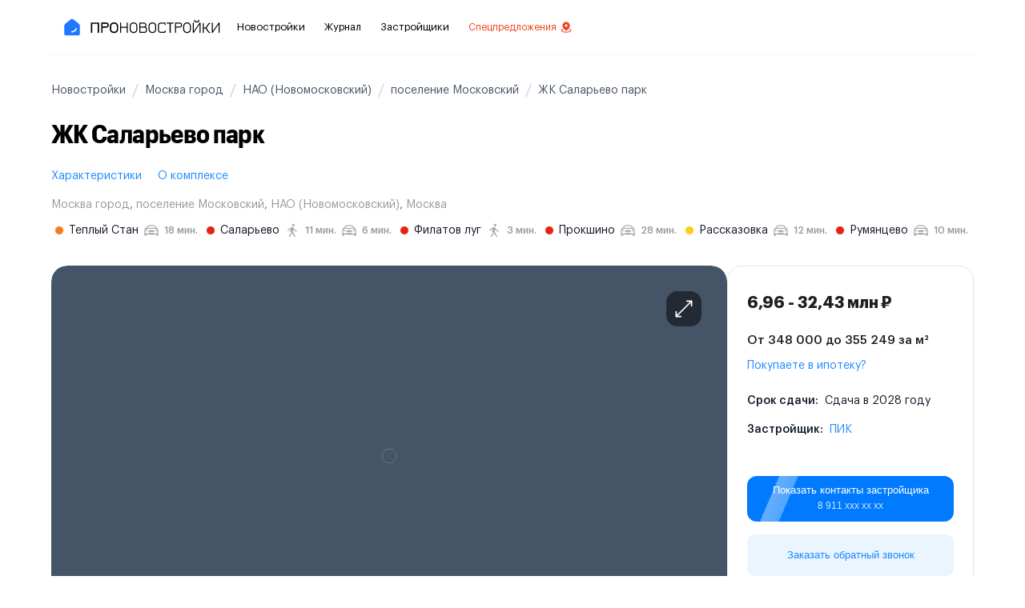

--- FILE ---
content_type: text/html; charset=utf-8
request_url: https://pronovostroiki.ru/novostroyki/zhk-salarevo-park-1885/
body_size: 79505
content:
<!doctype html>
<html data-n-head-ssr lang="ru" data-n-head="%7B%22lang%22:%7B%22ssr%22:%22ru%22%7D%7D">
  <head >
    <meta data-n-head="ssr" charset="utf-8" data-hid="charset"><meta data-n-head="ssr" http-equiv="X-UA-Compatible" content="IE=edge" data-hid="http-equiv"><meta data-n-head="ssr" name="viewport" content="width=device-width, initial-scale=1, maximum-scale=5, shrink-to-fit=no" data-hid="viewport"><meta data-n-head="ssr" name="format-detection" content="telephone=no" data-hid="format-detection"><meta data-n-head="ssr" name="apple-mobile-web-app-capable" content="yes" data-hid="apple-mobile-web-app-capable"><meta data-n-head="ssr" name="dmca-site-verification" content="amc2UXZNN2I2VVlPWkI2WEZ3c2QvbGlMQS9TdXhaZWNTcmJ2R3BGS1oybz01"><meta data-n-head="ssr" data-hid="mobile-web-app-capable" name="mobile-web-app-capable" content="yes"><meta data-n-head="ssr" data-hid="apple-mobile-web-app-title" name="apple-mobile-web-app-title" content="ПроНовостройки"><meta data-n-head="ssr" data-hid="theme-color" name="theme-color" content="#0066FF"><meta data-n-head="ssr" data-hid="og:type" name="og:type" property="og:type" content="website"><meta data-n-head="ssr" data-hid="og:title" name="og:title" property="og:title" content="ПроНовостройки"><meta data-n-head="ssr" data-hid="og:site_name" name="og:site_name" property="og:site_name" content="ПроНовостройки"><meta data-n-head="ssr" name="description" content="Купить квартиру в ЖК Саларьево парк рядом с м. Теплый Стан от застройщика ПИК - цены от 7 млн рублей, фото, планировки, расположение на карте, реальные отзывы покупателей"><meta data-n-head="ssr" name="keywords" content=""><meta data-n-head="ssr" name="robots" content="index,follow"><meta data-n-head="ssr" property="og:type" content="website"><meta data-n-head="ssr" property="og:locale" content="ru_RU"><meta data-n-head="ssr" property="og:site_name" content="pronovostroiki.ru"><meta data-n-head="ssr" property="twitter:card" content="summary_large_image"><meta data-n-head="ssr" property="og:title" content="ЖК Саларьево парк | Москва | Проновостройки"><meta data-n-head="ssr" property="twitter:title" content="ЖК Саларьево парк | Москва | Проновостройки"><title>ЖК Саларьево парк | Москва | Проновостройки</title><link data-n-head="ssr" rel="icon" type="image/x-icon" href="/favicon.ico"><link data-n-head="ssr" data-hid="shortcut-icon" rel="shortcut icon" href="/_nuxt/icons/icon_16x16.278d1c.png"><link data-n-head="ssr" data-hid="apple-touch-icon" rel="apple-touch-icon" href="/_nuxt/icons/icon_512x512.278d1c.png" sizes="512x512"><link data-n-head="ssr" rel="manifest" href="/_nuxt/manifest.a2c0b3f1.json" data-hid="manifest"><link data-n-head="ssr" rel="canonical" href="https://pronovostroiki.ru/novostroyki/zhk-salarevo-park-1885/"><script data-n-head="ssr" type="text/javascript" async src="https://app.avodata.ru/px/pixel.js?token=88008c32371a962d391ce491fb9ab82f"></script><script data-n-head="ssr" data-hid="nuxt-jsonld--1b610e24" type="application/ld+json">{"@context":"https://schema.org","@type":"BreadcrumbList","itemListElement":[{"@type":"ListItem","position":1,"item":{"@id":"https://pronovostroiki.ru/","name":"Главная"}},{"@type":"ListItem","position":2,"item":{"@id":"https://pronovostroiki.ru/novostroyki/","name":"Новостройки"}},{"@type":"ListItem","position":3,"item":{"@id":"https://pronovostroiki.ru/po-regionam/moskva-gorod/","name":"Москва город"}},{"@type":"ListItem","position":4,"item":{"@id":"https://pronovostroiki.ru/po-okrugam/nao/","name":"НАО (Новомосковский)"}},{"@type":"ListItem","position":5,"item":{"@id":"https://pronovostroiki.ru/po-rajonam/poselenie-moskovskii/","name":"поселение Московский"}},{"@type":"ListItem","position":6,"item":{"@id":"https://pronovostroiki.ru/novostroyki/zhk-salarevo-park-1885/","name":"ЖК Саларьево парк"}}]}</script><link rel="preload" href="/_nuxt/js/1768943481816.60549c41d2d2a14d7497.js" as="script"><link rel="preload" href="/_nuxt/js/1768943481816.ceb75e8108b15bd3d2ce.js" as="script"><link rel="preload" href="/_nuxt/js/1768943481816.69f91056fe6751e5996a.js" as="script"><link rel="preload" href="/_nuxt/js/1768943481816.0b0706670177f34b1499.js" as="script"><link rel="preload" href="/_nuxt/js/1768943481816.9a2f775b41855d6bc4d4.js" as="script"><link rel="preload" href="/_nuxt/js/1768943481816.ac0aae8be76f55fae095.js" as="script"><link rel="preload" href="/_nuxt/js/1768943481816.80a9d42c9bb0fe017db9.js" as="script"><link rel="preload" href="/_nuxt/js/1768943481816.df31fb1c3cd3f7ddbc0b.js" as="script"><link rel="preload" href="/_nuxt/js/1768943481816.e7fdedfdbac7af887ad6.js" as="script"><link rel="preload" href="/_nuxt/js/1768943481816.acddfa990eabe3cb4e3a.js" as="script"><link rel="preload" href="/_nuxt/js/1768943481816.c7510c7050e2af1b52f5.js" as="script"><link rel="preload" href="/_nuxt/js/1768943481816.82f55507530eaf1609c0.js" as="script"><link rel="preload" href="/_nuxt/js/1768943481816.cbbdcdbed4549366418b.js" as="script"><style data-vue-ssr-id="3b530024:0 f8ced486:0 49a5a108:0 64965b88:0 7834c307:0 4e41058e:0 594bf4dc:0 13a896a8:0 6cd67fd8:0 7ba58c9e:0 7c18848f:0 04a1fbee:0 659b1ac3:0 e33ab156:0 ce1e02cc:0 5bd659f9:0 0ed22c4b:0 ee17f81c:0 0d87caae:0 40b6599d:0 586e58f6:0 55fac7c5:0 9fb25480:0 06e1d3a4:0 4734a81e:0 18b856bc:0 78e6b2b7:0 9fba07ca:0 0b5aade2:0 dc3bfaae:0 99fa9978:0 e2a803ee:0 d9211702:0 1ac63604:0 153aa1ba:0 06a3d2b2:0 96725c0c:0 a680de70:0 b9eb89d6:0 cd37f482:0 10900b10:0 1dec22bc:0 4d65cef4:0 1926706c:0 66f156c2:0 6b66fbe3:0 1e96d734:0 3c2d8e0e:0 30c1a3f0:0 164fc71d:0 d0299522:0 be861ee0:0 7a663df0:0 3a7d354c:0 3a77ba4d:0 7102c44a:0 cf2de740:0 e35b10b6:0">@font-face{font-display:swap;font-family:"Graphik Compact";font-style:normal;font-weight:100;src:local("Graphik Compact Thin"),local("GraphikCompactWebThin-Regular"),url(/_nuxt/fonts/1768943481816.e4898b2.woff2) format("woff2"),url(/_nuxt/fonts/1768943481816.885d86f.woff) format("woff")}@font-face{font-display:swap;font-family:"Graphik Compact";font-style:italic;font-weight:100;src:local("Graphik Compact Thin Italic"),local("GraphikCompLCWebThin-Italic"),url(/_nuxt/fonts/1768943481816.c6d561f.woff2) format("woff2"),url(/_nuxt/fonts/1768943481816.7ab6744.woff) format("woff")}@font-face{font-display:swap;font-family:"Graphik Compact";font-style:normal;font-weight:200;src:local("Graphik Compact Extralight"),local("GraphikCompLCWebExlight-Reg"),url(/_nuxt/fonts/1768943481816.494331d.woff2) format("woff2"),url(/_nuxt/fonts/1768943481816.d2e732d.woff) format("woff")}@font-face{font-display:swap;font-family:"Graphik Compact";font-style:italic;font-weight:200;src:local("Graphik Compact Extralight Italic"),local("GraphikCompLCWebExlight-Ita"),url(/_nuxt/fonts/1768943481816.a00fe81.woff2) format("woff2"),url(/_nuxt/fonts/1768943481816.58ee3d5.woff) format("woff")}@font-face{font-display:swap;font-family:"Graphik Compact";font-style:normal;font-weight:300;src:local("Graphik Compact Light"),local("GraphikCompLCWebLight-Regular"),url(/_nuxt/fonts/1768943481816.a8cbe21.woff2) format("woff2"),url(/_nuxt/fonts/1768943481816.1ca8b28.woff) format("woff")}@font-face{font-display:swap;font-family:"Graphik Compact";font-style:italic;font-weight:300;src:local("Graphik Compact Light Italic"),local("GraphikCompLCWebLight-Italic"),url(/_nuxt/fonts/1768943481816.5e70832.woff2) format("woff2"),url(/_nuxt/fonts/1768943481816.721a259.woff) format("woff")}@font-face{font-display:swap;font-family:"Graphik Compact";font-style:normal;font-weight:400;src:local("Graphik Compact"),local("GraphikCompLCWebRegular-Reg"),url(/_nuxt/fonts/1768943481816.6757041.woff2) format("woff2"),url(/_nuxt/fonts/1768943481816.0bb2d11.woff) format("woff")}@font-face{font-display:swap;font-family:"Graphik Compact";font-style:italic;font-weight:400;src:local("Graphik Compact Italic"),local("GraphikCompLCWebRegular-Ita"),url(/_nuxt/fonts/1768943481816.8f7d86c.woff2) format("woff2"),url(/_nuxt/fonts/1768943481816.01993ab.woff) format("woff")}@font-face{font-display:swap;font-family:"Graphik Compact";font-style:normal;font-weight:500;src:local("Graphik Compact Medium"),local("GraphikCompLCWebMedium-Reg"),url(/_nuxt/fonts/1768943481816.02f58a2.woff2) format("woff2"),url(/_nuxt/fonts/1768943481816.5a19107.woff) format("woff")}@font-face{font-display:swap;font-family:"Graphik Compact";font-style:italic;font-weight:500;src:local("Graphik Compact Medium Italic"),local("GraphikCompLCWebMedium-Italic"),url(/_nuxt/fonts/1768943481816.9bb770b.woff2) format("woff2"),url(/_nuxt/fonts/1768943481816.b67f3a5.woff) format("woff")}@font-face{font-display:swap;font-family:"Graphik Compact";font-style:normal;font-weight:600;src:local("Graphik Compact Semibold"),local("GraphikCompLCWebSemibd-Reg"),url(/_nuxt/fonts/1768943481816.5017f07.woff2) format("woff2"),url(/_nuxt/fonts/1768943481816.27ba679.woff) format("woff")}@font-face{font-display:swap;font-family:"Graphik Compact";font-style:italic;font-weight:600;src:local("Graphik Compact Semibold Italic"),local("GraphikCompLCWebSemibd-Italic"),url(/_nuxt/fonts/1768943481816.c00b0f9.woff2) format("woff2"),url(/_nuxt/fonts/1768943481816.092bc4c.woff) format("woff")}@font-face{font-display:swap;font-family:"Graphik Compact";font-style:normal;font-weight:700;src:local("Graphik Compact Bold"),local("GraphikCompLCWebBold-Regular"),url(/_nuxt/fonts/1768943481816.45016f2.woff2) format("woff2"),url(/_nuxt/fonts/1768943481816.1fa0bf3.woff) format("woff")}@font-face{font-display:swap;font-family:"Graphik Compact";font-style:italic;font-weight:700;src:local("Graphik Compact Bold Italic"),local("GraphikCompLCWebBold-Italic"),url(/_nuxt/fonts/1768943481816.332a835.woff2) format("woff2"),url(/_nuxt/fonts/1768943481816.da91149.woff) format("woff")}@font-face{font-display:swap;font-family:"Graphik Compact";font-style:normal;font-weight:900;src:local("Graphik Compact Black"),local("GraphikCompLCWebBlack-Regular"),url(/_nuxt/fonts/1768943481816.ddbea5b.woff2) format("woff2"),url(/_nuxt/fonts/1768943481816.aced1cf.woff) format("woff")}@font-face{font-display:swap;font-family:"Graphik Compact";font-style:italic;font-weight:900;src:local("Graphik Compact Black Italic"),local("GraphikCompLCWebBlack-Italic"),url(/_nuxt/fonts/1768943481816.47f64ad.woff2) format("woff2"),url(/_nuxt/fonts/1768943481816.f05a100.woff) format("woff")}@font-face{font-display:swap;font-family:"Graphik Compact Super";font-style:normal;font-weight:900;src:local("Graphik Compact Super"),local("GraphikCompLCWebSuper-Regular"),url(/_nuxt/fonts/1768943481816.bd191df.woff2) format("woff2"),url(/_nuxt/fonts/1768943481816.6e209c7.woff) format("woff")}@font-face{font-display:swap;font-family:"Graphik Compact Super";font-style:italic;font-weight:900;src:local("Graphik Compact Super Italic"),local("GraphikCompLCWebSuper-Italic"),url(/_nuxt/fonts/1768943481816.9da6e7f.woff2) format("woff2"),url(/_nuxt/fonts/1768943481816.c2ae8a1.woff) format("woff")}@font-face{font-display:swap;font-family:"Graphik LCG";font-style:normal;font-weight:100;src:local("Graphik LCG Thin"),local("GraphikLCG-Thin"),url(/_nuxt/fonts/1768943481816.feaba82.woff2) format("woff2"),url(/_nuxt/fonts/1768943481816.d21200d.woff) format("woff")}@font-face{font-display:swap;font-family:"Graphik LCG";font-style:italic;font-weight:100;src:local("Graphik LCG Thin Italic"),local("GraphikLCG-ThinItalic"),url(/_nuxt/fonts/1768943481816.7285842.woff2) format("woff2"),url(/_nuxt/fonts/1768943481816.85df45c.woff) format("woff")}@font-face{font-display:swap;font-family:"Graphik LCG";font-style:normal;font-weight:200;src:local("Graphik LCG Extralight"),local("GraphikLCG-Extralight"),url(/_nuxt/fonts/1768943481816.454a269.woff2) format("woff2"),url(/_nuxt/fonts/1768943481816.9b4d443.woff) format("woff")}@font-face{font-display:swap;font-family:"Graphik LCG";font-style:italic;font-weight:200;src:local("Graphik LCG Extralight Italic"),local("GraphikLCG-ExtralightItalic"),url(/_nuxt/fonts/1768943481816.776f604.woff2) format("woff2"),url(/_nuxt/fonts/1768943481816.cda5990.woff) format("woff")}@font-face{font-display:swap;font-family:"Graphik LCG";font-style:normal;font-weight:300;src:local("Graphik LCG Light"),local("GraphikLCG-Light"),url(/_nuxt/fonts/1768943481816.91bde36.woff2) format("woff2"),url(/_nuxt/fonts/1768943481816.afc50e8.woff) format("woff")}@font-face{font-display:swap;font-family:"Graphik LCG";font-style:italic;font-weight:300;src:local("Graphik LCG Light Italic"),local("GraphikLCG-LightItalic"),url(/_nuxt/fonts/1768943481816.1583180.woff2) format("woff2"),url(/_nuxt/fonts/1768943481816.83b3095.woff) format("woff")}@font-face{font-display:swap;font-family:"Graphik LCG";font-style:normal;font-weight:400;src:local("Graphik LCG Regular"),local("GraphikLCG-Regular"),url(/_nuxt/fonts/1768943481816.2f338b5.woff2) format("woff2"),url(/_nuxt/fonts/1768943481816.b1ae0f6.woff) format("woff")}@font-face{font-display:swap;font-family:"Graphik LCG";font-style:italic;font-weight:400;src:local("Graphik LCG Regular Italic"),local("GraphikLCG-RegularItalic"),url(/_nuxt/fonts/1768943481816.a5ac6ed.woff2) format("woff2"),url(/_nuxt/fonts/1768943481816.5d583e7.woff) format("woff")}@font-face{font-display:swap;font-family:"Graphik LCG";font-style:normal;font-weight:500;src:local("Graphik LCG Medium"),local("GraphikLCG-Medium"),url(/_nuxt/fonts/1768943481816.10b7bd9.woff2) format("woff2"),url(/_nuxt/fonts/1768943481816.0d776a8.woff) format("woff")}@font-face{font-display:swap;font-family:"Graphik LCG";font-style:italic;font-weight:500;src:local("Graphik LCG Medium Italic"),local("GraphikLCG-MediumItalic"),url(/_nuxt/fonts/1768943481816.4f566b4.woff2) format("woff2"),url(/_nuxt/fonts/1768943481816.d736acb.woff) format("woff")}@font-face{font-display:swap;font-family:"Graphik LCG";font-style:normal;font-weight:600;src:local("Graphik LCG Semibold"),local("GraphikLCG-Semibold"),url(/_nuxt/fonts/1768943481816.04581b0.woff2) format("woff2"),url(/_nuxt/fonts/1768943481816.339c2e0.woff) format("woff")}@font-face{font-display:swap;font-family:"Graphik LCG";font-style:italic;font-weight:600;src:local("Graphik LCG Semibold Italic"),local("GraphikLCG-SemiboldItalic"),url(/_nuxt/fonts/1768943481816.03f9b3f.woff2) format("woff2"),url(/_nuxt/fonts/1768943481816.e66fdd0.woff) format("woff")}@font-face{font-display:swap;font-family:"Graphik LCG";font-style:normal;font-weight:700;src:local("Graphik LCG Bold"),local("GraphikLCG-Bold"),url(/_nuxt/fonts/1768943481816.0a863dc.woff2) format("woff2"),url(/_nuxt/fonts/1768943481816.ccf9f0e.woff) format("woff")}@font-face{font-display:swap;font-family:"Graphik LCG";font-style:italic;font-weight:700;src:local("Graphik LCG Bold Italic"),local("GraphikLCG-BoldItalic"),url(/_nuxt/fonts/1768943481816.a2bb672.woff2) format("woff2"),url(/_nuxt/fonts/1768943481816.51a4afa.woff) format("woff")}@font-face{font-display:swap;font-family:"Graphik LCG";font-style:normal;font-weight:900;src:local("Graphik LCG Black"),local("GraphikLCG-Black"),url(/_nuxt/fonts/1768943481816.518fff7.woff2) format("woff2"),url(/_nuxt/fonts/1768943481816.efe98be.woff) format("woff")}@font-face{font-display:swap;font-family:"Graphik LCG";font-style:italic;font-weight:900;src:local("Graphik LCG Black Italic"),local("GraphikLCG-BlackItalic"),url(/_nuxt/fonts/1768943481816.a0e712c.woff2) format("woff2"),url(/_nuxt/fonts/1768943481816.cf0f27e.woff) format("woff")}:root{--color-base-white:#fff;--color-base-black:#000;--color-base-transparent:hsla(0,0%,100%,0);--color-gray-light-mode-25:#fcfcfd;--color-gray-light-mode-50:#f9fafb;--color-gray-light-mode-100:#f2f4f7;--color-gray-light-mode-200:#eaecf0;--color-gray-light-mode-300:#d0d5dd;--color-gray-light-mode-400:#98a2b3;--color-gray-light-mode-500:#667085;--color-gray-light-mode-600:#475467;--color-gray-light-mode-700:#344054;--color-gray-light-mode-800:#182230;--color-gray-light-mode-900:#101828;--color-gray-light-mode-950:#0c111d;--color-gray-dark-mode-25:#fafafa;--color-gray-dark-mode-50:#f5f5f6;--color-gray-dark-mode-100:#f0f1f1;--color-gray-dark-mode-200:#ececed;--color-gray-dark-mode-300:#cecfd2;--color-gray-dark-mode-400:#94969c;--color-gray-dark-mode-500:#85888e;--color-gray-dark-mode-600:#61646c;--color-gray-dark-mode-700:#333741;--color-gray-dark-mode-800:#1f242f;--color-gray-dark-mode-900:#161b26;--color-gray-dark-mode-950:#0c111d;--color-gray-dark-mode-alpha-25:hsla(0,0%,100%,.98);--color-gray-dark-mode-alpha-50:hsla(0,0%,100%,.96);--color-gray-dark-mode-alpha-100:hsla(0,0%,100%,.94);--color-gray-dark-mode-alpha-200:hsla(0,0%,100%,.92);--color-gray-dark-mode-alpha-300:hsla(0,0%,100%,.8);--color-gray-dark-mode-alpha-400:hsla(0,0%,100%,.56);--color-gray-dark-mode-alpha-500:hsla(0,0%,100%,.5);--color-gray-dark-mode-alpha-600:hsla(0,0%,100%,.35);--color-gray-dark-mode-alpha-700:hsla(0,0%,100%,.16);--color-gray-dark-mode-alpha-800:hsla(0,0%,100%,.08);--color-gray-dark-mode-alpha-900:hsla(0,0%,100%,.04);--color-gray-dark-mode-alpha-950:hsla(0,0%,100%,0);--color-brand-25:#f5faff;--color-brand-50:#eff8ff;--color-brand-100:#d1e9ff;--color-brand-200:#b2ddff;--color-brand-300:#84caff;--color-brand-400:#53b1fd;--color-brand-500:#2e90fa;--color-brand-600:#1570ef;--color-brand-700:#175cd3;--color-brand-800:#1849a9;--color-brand-900:#194185;--color-brand-950:#102a56;--color-error-25:#fffbfa;--color-error-50:#fef3f2;--color-error-100:#fee4e2;--color-error-200:#fecdca;--color-error-300:#fda29b;--color-error-400:#f97066;--color-error-500:#f04438;--color-error-600:#d92d20;--color-error-700:#b42318;--color-error-800:#912018;--color-error-900:#7a271a;--color-error-950:#55160c;--color-warning-25:#fffcf5;--color-warning-50:#fffaeb;--color-warning-100:#fef0c7;--color-warning-200:#fedf89;--color-warning-300:#fec84b;--color-warning-400:#fdb022;--color-warning-500:#f79009;--color-warning-600:#dc6803;--color-warning-700:#b54708;--color-warning-800:#93370d;--color-warning-900:#7a2e0e;--color-warning-950:#4e1d09;--color-success-25:#f6fef9;--color-success-50:#ecfdf3;--color-success-100:#dcfae6;--color-success-200:#abefc6;--color-success-300:#75e0a7;--color-success-400:#47cd89;--color-success-500:#17b26a;--color-success-600:#079455;--color-success-700:#067647;--color-success-800:#085d3a;--color-success-900:#074d31;--color-success-950:#053321;--color-gray-blue-25:#fcfcfd;--color-gray-blue-50:#f8f9fc;--color-gray-blue-100:#eaecf5;--color-gray-blue-200:#d5d9eb;--color-gray-blue-300:#b3b8db;--color-gray-blue-400:#717bbc;--color-gray-blue-500:#4e5ba6;--color-gray-blue-600:#3e4784;--color-gray-blue-700:#363f72;--color-gray-blue-800:#293056;--color-gray-blue-900:#101323;--color-gray-blue-950:#0d0f1c;--color-gray-cool-25:#fcfcfd;--color-gray-cool-50:#f9f9fb;--color-gray-cool-100:#eff1f5;--color-gray-cool-200:#dcdfea;--color-gray-cool-300:#b9c0d4;--color-gray-cool-400:#7d89b0;--color-gray-cool-500:#5d6b98;--color-gray-cool-600:#4a5578;--color-gray-cool-700:#404968;--color-gray-cool-800:#30374f;--color-gray-cool-900:#111322;--color-gray-cool-950:#0e101b;--color-gray-modern-25:#fcfcfd;--color-gray-modern-50:#f8fafc;--color-gray-modern-100:#eef2f6;--color-gray-modern-200:#e3e8ef;--color-gray-modern-300:#cdd5df;--color-gray-modern-400:#9aa4b2;--color-gray-modern-500:#697586;--color-gray-modern-600:#4b5565;--color-gray-modern-700:#364152;--color-gray-modern-800:#202939;--color-gray-modern-900:#121926;--color-gray-modern-950:#0d121c;--color-gray-neutral-25:#fcfcfd;--color-gray-neutral-50:#f9fafb;--color-gray-neutral-100:#f3f4f6;--color-gray-neutral-200:#e5e7eb;--color-gray-neutral-300:#d2d6db;--color-gray-neutral-400:#9da4ae;--color-gray-neutral-500:#6c737f;--color-gray-neutral-600:#4d5761;--color-gray-neutral-700:#384250;--color-gray-neutral-800:#1f2a37;--color-gray-neutral-900:#111927;--color-gray-neutral-950:#0d121c;--color-gray-iron-25:#fcfcfc;--color-gray-iron-50:#fafafa;--color-gray-iron-100:#f4f4f5;--color-gray-iron-200:#e4e4e7;--color-gray-iron-300:#d1d1d6;--color-gray-iron-400:#a0a0ab;--color-gray-iron-500:#70707b;--color-gray-iron-600:#51525c;--color-gray-iron-700:#3f3f46;--color-gray-iron-800:#26272b;--color-gray-iron-900:#1a1a1e;--color-gray-iron-950:#131316;--color-gray-true-25:#fcfcfc;--color-gray-true-50:#fafafa;--color-gray-true-100:#f5f5f5;--color-gray-true-200:#e5e5e5;--color-gray-true-300:#d6d6d6;--color-gray-true-400:#a3a3a3;--color-gray-true-500:#737373;--color-gray-true-600:#525252;--color-gray-true-700:#424242;--color-gray-true-800:#292929;--color-gray-true-900:#141414;--color-gray-true-950:#0f0f0f;--color-gray-warm-25:#fdfdfc;--color-gray-warm-50:#fafaf9;--color-gray-warm-100:#f5f5f4;--color-gray-warm-200:#e7e5e4;--color-gray-warm-300:#d7d3d0;--color-gray-warm-400:#a9a29d;--color-gray-warm-500:#79716b;--color-gray-warm-600:#57534e;--color-gray-warm-700:#44403c;--color-gray-warm-800:#292524;--color-gray-warm-900:#1c1917;--color-gray-warm-950:#171412;--color-moss-25:#fafdf7;--color-moss-50:#f5fbee;--color-moss-100:#e6f4d7;--color-moss-200:#ceeab0;--color-moss-300:#acdc79;--color-moss-400:#86cb3c;--color-moss-500:#669f2a;--color-moss-600:#4f7a21;--color-moss-700:#3f621a;--color-moss-800:#335015;--color-moss-900:#2b4212;--color-moss-950:#1a280b;--color-green-light-25:#fafef5;--color-green-light-50:#f3fee7;--color-green-light-100:#e3fbcc;--color-green-light-200:#d0f8ab;--color-green-light-300:#a6ef67;--color-green-light-400:#85e13a;--color-green-light-500:#66c61c;--color-green-light-600:#4ca30d;--color-green-light-700:#3b7c0f;--color-green-light-800:#326212;--color-green-light-900:#2b5314;--color-green-light-950:#15290a;--color-green-25:#f6fef9;--color-green-50:#edfcf2;--color-green-100:#d3f8df;--color-green-200:#aaf0c4;--color-green-300:#73e2a3;--color-green-400:#3ccb7f;--color-green-500:#16b364;--color-green-600:#099250;--color-green-700:#087443;--color-green-800:#095c37;--color-green-900:#084c2e;--color-green-950:#052e1c;--color-teal-25:#f6fefc;--color-teal-50:#f0fdf9;--color-teal-100:#ccfbef;--color-teal-200:#99f6e0;--color-teal-300:#5fe9d0;--color-teal-400:#2ed3b7;--color-teal-500:#15b79e;--color-teal-600:#0e9384;--color-teal-700:#107569;--color-teal-800:#125d56;--color-teal-900:#134e48;--color-teal-950:#0a2926;--color-cyan-25:#f5feff;--color-cyan-50:#ecfdff;--color-cyan-100:#cff9fe;--color-cyan-200:#a5f0fc;--color-cyan-300:#67e3f9;--color-cyan-400:#2ce;--color-cyan-500:#06aed4;--color-cyan-600:#088ab2;--color-cyan-700:#0e7090;--color-cyan-800:#155b75;--color-cyan-900:#164c63;--color-cyan-950:#0d2d3a;--color-blue-light-25:#f5fbff;--color-blue-light-50:#f0f9ff;--color-blue-light-100:#e0f2fe;--color-blue-light-200:#b9e6fe;--color-blue-light-300:#7cd4fd;--color-blue-light-400:#36bffa;--color-blue-light-500:#0ba5ec;--color-blue-light-600:#0086c9;--color-blue-light-700:#026aa2;--color-blue-light-800:#065986;--color-blue-light-900:#0b4a6f;--color-blue-light-950:#062c41;--color-blue-25:#f5faff;--color-blue-50:#eff8ff;--color-blue-100:#d1e9ff;--color-blue-200:#b2ddff;--color-blue-300:#84caff;--color-blue-400:#53b1fd;--color-blue-500:#2e90fa;--color-blue-600:#1570ef;--color-blue-700:#175cd3;--color-blue-800:#1849a9;--color-blue-900:#194185;--color-blue-950:#102a56;--color-blue-dark-25:#f5f8ff;--color-blue-dark-50:#eff4ff;--color-blue-dark-100:#d1e0ff;--color-blue-dark-200:#b2ccff;--color-blue-dark-300:#84adff;--color-blue-dark-400:#528bff;--color-blue-dark-500:#2970ff;--color-blue-dark-600:#155eef;--color-blue-dark-700:#004eeb;--color-blue-dark-800:#0040c1;--color-blue-dark-900:#00359e;--color-blue-dark-950:#026;--color-indigo-25:#f5f8ff;--color-indigo-50:#eef4ff;--color-indigo-100:#e0eaff;--color-indigo-200:#c7d7fe;--color-indigo-300:#a4bcfd;--color-indigo-400:#8098f9;--color-indigo-500:#6172f3;--color-indigo-600:#444ce7;--color-indigo-700:#3538cd;--color-indigo-800:#2d31a6;--color-indigo-900:#2d3282;--color-indigo-950:#1f235b;--color-purple-25:#fafaff;--color-purple-50:#f4f3ff;--color-purple-100:#ebe9fe;--color-purple-200:#d9d6fe;--color-purple-300:#bdb4fe;--color-purple-400:#9b8afb;--color-purple-500:#7a5af8;--color-purple-600:#6938ef;--color-purple-700:#5925dc;--color-purple-800:#4a1fb8;--color-purple-900:#3e1c96;--color-purple-950:#27115f;--color-violet-25:#fbfaff;--color-violet-50:#f5f3ff;--color-violet-100:#ece9fe;--color-violet-200:#ddd6fe;--color-violet-300:#c3b5fd;--color-violet-400:#a48afb;--color-violet-500:#875bf7;--color-violet-600:#7839ee;--color-violet-700:#6927da;--color-violet-800:#5720b7;--color-violet-900:#491c96;--color-violet-950:#2e125e;--color-fuchsia-light-25:#fcfaff;--color-fuchsia-light-50:#f9f5ff;--color-fuchsia-light-100:#f4ebff;--color-fuchsia-light-200:#e9d7fe;--color-fuchsia-light-300:#d6bbfb;--color-fuchsia-light-400:#b692f6;--color-fuchsia-light-500:#9e77ed;--color-fuchsia-light-600:#7f56d9;--color-fuchsia-light-700:#6941c6;--color-fuchsia-light-800:#53389e;--color-fuchsia-light-900:#42307d;--color-fuchsia-light-950:#2c1c5f;--color-fuchsia-25:#fefaff;--color-fuchsia-50:#fdf4ff;--color-fuchsia-100:#fbe8ff;--color-fuchsia-200:#f6d0fe;--color-fuchsia-300:#eeaafd;--color-fuchsia-400:#e478fa;--color-fuchsia-500:#d444f1;--color-fuchsia-600:#ba24d5;--color-fuchsia-700:#9f1ab1;--color-fuchsia-800:#821890;--color-fuchsia-900:#6f1877;--color-fuchsia-950:#47104c;--color-pink-25:#fef6fb;--color-pink-50:#fdf2fa;--color-pink-100:#fce7f6;--color-pink-200:#fcceee;--color-pink-300:#faa7e0;--color-pink-400:#f670c7;--color-pink-500:#ee46bc;--color-pink-600:#dd2590;--color-pink-700:#c11574;--color-pink-800:#9e165f;--color-pink-900:#851651;--color-pink-950:#4e0d30;--color-rose-25:#fff5f6;--color-rose-50:#fff1f3;--color-rose-100:#ffe4e8;--color-rose-200:#fecdd6;--color-rose-300:#fea3b4;--color-rose-400:#fd6f8e;--color-rose-500:#f63d68;--color-rose-600:#e31b54;--color-rose-700:#c01048;--color-rose-800:#a11043;--color-rose-900:#89123e;--color-rose-950:#510b24;--color-orange-dark-25:#fff9f5;--color-orange-dark-50:#fff4ed;--color-orange-dark-100:#ffe6d5;--color-orange-dark-200:#ffd6ae;--color-orange-dark-300:#ff9c66;--color-orange-dark-400:#ff692e;--color-orange-dark-500:#ff4405;--color-orange-dark-600:#e62e05;--color-orange-dark-700:#bc1b06;--color-orange-dark-800:#97180c;--color-orange-dark-900:#771a0d;--color-orange-dark-950:#57130a;--color-orange-25:#fefaf5;--color-orange-50:#fef6ee;--color-orange-100:#fdead7;--color-orange-200:#f9dbaf;--color-orange-300:#f7b27a;--color-orange-400:#f38744;--color-orange-500:#ef6820;--color-orange-600:#e04f16;--color-orange-700:#b93815;--color-orange-800:#932f19;--color-orange-900:#772917;--color-orange-950:#511c10;--color-yellow-25:#fefdf0;--color-yellow-50:#fefbe8;--color-yellow-100:#fef7c3;--color-yellow-200:#feee95;--color-yellow-300:#fde272;--color-yellow-400:#fac515;--color-yellow-500:#eaaa08;--color-yellow-600:#ca8504;--color-yellow-700:#a15c07;--color-yellow-800:#854a0e;--color-yellow-900:#713b12;--color-yellow-950:#542c0d;--color-text-primary-900:var(--color-gray-light-mode-900);--color-text-primary_on-brand:var(--color-base-white);--color-text-secondary-700:var(--color-gray-light-mode-700);--color-text-secondary_hover:var(--color-gray-light-mode-800);--color-text-secondary_on-brand:var(--color-brand-200);--color-text-tertiary-600:var(--color-gray-light-mode-600);--color-text-tertiary_hover:var(--color-gray-light-mode-700);--color-text-tertiary_on-brand:var(--color-brand-200);--color-text-quarterary-500:var(--color-gray-light-mode-500);--color-text-quarterary_on-brand:var(--color-brand-300);--color-text-white:var(--color-base-white);--color-text-disabled:var(--color-gray-light-mode-500);--color-text-placeholder:var(--color-gray-light-mode-500);--color-text-placeholder_subtle:var(--color-gray-light-mode-300);--color-text-brand-primary-900:var(--color-brand-900);--color-text-brand-secondary-700:var(--color-brand-700);--color-text-brand-tertiary-600:var(--color-brand-600);--color-text-brand-tertiary_alt:var(--color-brand-600);--color-text-error-primary-600:var(--color-error-600);--color-text-warning-primary-600:var(--color-warning-600);--color-text-success-primary-600:var(--color-success-600);--color-border-primary:var(--color-gray-light-mode-300);--color-border-secondary:var(--color-gray-light-mode-200);--color-border-tertiary:var(--color-gray-light-mode-100);--color-border-disabled:var(--color-gray-light-mode-300);--color-border-disabled_subtle:var(--color-base-white);--color-border-brand:var(--color-brand-300);--color-border-brand-solid:var(--color-brand-600);--color-border-brand-solid_alt:var(--color-brand-600);--color-border-error:var(--color-error-300);--color-border-error-solid:var(--color-error-600);--color-fg-primary-900:var(--color-gray-light-mode-900);--color-fg-secondary-700:var(--color-gray-light-mode-700);--color-fg-secondary_hover:var(--color-gray-light-mode-800);--color-fg-tertiary-600:var(--color-gray-light-mode-600);--color-fg-tertiary_hover:var(--color-gray-light-mode-700);--color-fg-quarterary-500:var(--color-gray-light-mode-500);--color-fg-quarterary_hover:var(--color-gray-light-mode-600);--color-fg-quinary-400:var(--color-gray-light-mode-400);--color-fg-quinary_hover:var(--color-gray-light-mode-500);--color-fg-senary-300:var(--color-gray-light-mode-300);--color-fg-white:var(--color-base-white);--color-fg-disabled:var(--color-gray-light-mode-400);--color-fg-disabled_subtle:var(--color-gray-light-mode-300);--color-fg-brand-primary-600:var(--color-brand-600);--color-fg-brand-primary_alt:var(--color-brand-600);--color-fg-brand-secondary-500:var(--color-brand-500);--color-fg-error-primary:var(--color-error-600);--color-fg-error-secondary:var(--color-error-500);--color-fg-warning-primary:var(--color-warning-600);--color-fg-warning-secondary:var(--color-warning-500);--color-fg-success-primary:var(--color-success-600);--color-fg-success-secondary:var(--color-success-500);--color-bg-primary:var(--color-base-white);--color-bg-primary_alt:var(--color-base-white);--color-bg-primary_hover:var(--color-gray-light-mode-50);--color-bg-primary-solid:var(--color-gray-light-mode-950);--color-bg-secondary:var(--color-gray-light-mode-50);--color-bg-secondary_alt:var(--color-gray-light-mode-50);--color-bg-secondary_hover:var(--color-gray-light-mode-100);--color-bg-secondary_subtle:var(--color-gray-light-mode-25);--color-bg-secondary-solid:var(--color-gray-light-mode-600);--color-bg-tertiary:var(--color-gray-light-mode-100);--color-bg-quaternary:var(--color-gray-light-mode-200);--color-bg-active:var(--color-gray-light-mode-50);--color-bg-disabled:var(--color-gray-light-mode-100);--color-bg-disabled_subtle:var(--color-gray-light-mode-50);--color-bg-overlay:var(--color-gray-light-mode-950);--color-bg-brand-primary:var(--color-brand-50);--color-bg-brand-primary_alt:var(--color-brand-50);--color-bg-brand-secondary:var(--color-brand-100);--color-bg-brand-solid:var(--color-brand-600);--color-bg-brand-solid_hover:var(--color-brand-700);--color-bg-brand-section:var(--color-brand-800);--color-bg-brand-section_subtle:var(--color-brand-700);--color-bg-error-primary:var(--color-error-50);--color-bg-error-secondary:var(--color-error-100);--color-bg-error-solid:var(--color-error-600);--color-bg-warning-primary:var(--color-warning-50);--color-bg-warning-secondary:var(--color-warning-100);--color-bg-warning-solid:var(--color-warning-600);--color-bg-success-primary:var(--color-success-50);--color-bg-success-secondary:var(--color-success-100);--color-bg-success-solid:var(--color-success-600);--color-alpha-white-10:hsla(0,0%,100%,.1);--color-alpha-white-20:hsla(0,0%,100%,.2);--color-alpha-white-30:hsla(0,0%,100%,.3);--color-alpha-white-40:hsla(0,0%,100%,.4);--color-alpha-white-50:hsla(0,0%,100%,.5);--color-alpha-white-60:hsla(0,0%,100%,.6);--color-alpha-white-70:hsla(0,0%,100%,.7);--color-alpha-white-80:hsla(0,0%,100%,.8);--color-alpha-white-90:hsla(0,0%,100%,.9);--color-alpha-white-100:#fff;--color-alpha-black-10:rgba(0,0,0,.1);--color-alpha-black-20:rgba(0,0,0,.2);--color-alpha-black-30:rgba(0,0,0,.3);--color-alpha-black-40:rgba(0,0,0,.4);--color-alpha-black-50:rgba(0,0,0,.5);--color-alpha-black-60:rgba(0,0,0,.6);--color-alpha-black-70:rgba(0,0,0,.7);--color-alpha-black-80:rgba(0,0,0,.8);--color-alpha-black-90:rgba(0,0,0,.9);--color-alpha-black-100:#000;--text-family-graphik-lcg:"Graphik LCG";--text-family-graphik-compact:"Graphik Compact";--text-size-3_484-rem:3.484rem;--text-size-2_986-rem:2.986rem;--text-size-2_252-rem:2.252rem;--text-size-2_027-rem:2.027rem;--text-size-1_761-rem:1.761rem;--text-size-1_633-rem:1.633rem;--text-size-2_488-rem:2.488rem;--text-size-1_802-rem:1.802rem;--text-size-1_505-rem:1.505rem;--text-size-2_074-rem:2.074rem;--text-size-1_602-rem:1.602rem;--text-size-1_387-rem:1.387rem;--text-size-1_728-rem:1.728rem;--text-size-1_424-rem:1.424rem;--text-size-1_279-rem:1.279rem;--text-size-1_44-rem:1.44rem;--text-size-1_266-rem:1.266rem;--text-size-1_177-rem:1.177rem;--text-size-1_2-rem:1.2rem;--text-size-1_125-rem:1.125rem;--text-size-1_085-rem:1.085rem;--text-size-1-rem:1rem;--text-size-0_833-rem:0.833rem;--text-size-0_889-rem:0.889rem;--text-size-0_921-rem:0.921rem;--text-weight-400:400;--text-weight-500:500;--text-weight-600:600;--text-height-56:4rem;--text-height-50:3.571rem;--text-height-44:3.143rem;--text-height-38:2.714rem;--text-height-36:2.571rem;--text-height-34:2.429rem;--text-height-32:2.286rem;--text-height-30:2.143rem;--text-height-28:2rem;--text-height-26:1.857rem;--text-height-24:1.714rem;--text-height-22:1.571rem;--text-height-20:1.429rem;--text-height-18:1.286rem;--text-height-16:1.143rem;--text-paragraph-32_52:2.323rem;--text-paragraph-29_86:2.133rem;--text-paragraph-24_88:1.777rem;--text-paragraph-21_02:1.501rem;--text-paragraph-20_73:1.481rem;--text-paragraph-20_27:1.448rem;--text-paragraph-18_02:1.287rem;--text-paragraph-17_28:1.234rem;--text-paragraph-16_43:1.174rem;--text-paragraph-16_31:1.165rem;--text-paragraph-16_02:1.144rem;--text-paragraph-15_03:1.073rem;--text-paragraph-14_4:1.029rem;--text-paragraph-14_24:1.017rem;--text-paragraph-13_86:0.99rem;--text-paragraph-12_77:0.912rem;--text-paragraph-12_65:0.904rem;--text-paragraph-12:0.857rem;--text-paragraph-11_77:0.841rem;--text-paragraph-11_25:0.804rem;--text-paragraph-10_85:0.775rem;--text-paragraph-10:0.714rem;--text-paragraph-9_21:0.658rem;--text-paragraph-8_89:0.635rem;--text-paragraph-8_33:0.595rem;--text-letter-0_8:-0.057rem;--text-letter-0_4:-0.029rem;--text-letter-0:0rem;--family-auto-display:var(--text-family-graphik-compact);--family-auto-default:var(--text-family-graphik-lcg);--weight-auto-400:var(--text-weight-400);--weight-auto-500:var(--text-weight-500);--weight-auto-600:var(--text-weight-600);--letter-auto-extra:var(--text-letter-0_8);--letter-auto-hero:var(--text-letter-0_8);--letter-auto-h1:var(--text-letter-0_8);--letter-auto-h2:var(--text-letter-0_4);--letter-auto-h3:var(--text-letter-0_4);--letter-auto-h4:var(--text-letter-0);--letter-auto-lead:var(--text-letter-0);--letter-auto-paragraph:var(--text-letter-0);--letter-auto-caption:var(--text-letter-0);--paragraph-auto-short:var(--text-height-20)}@media(max-width:429.98px){:root{--height-auto-extra:var(--text-height-30);--height-auto-hero:var(--text-height-28);--height-auto-h1:var(--text-height-26);--height-auto-h2:var(--text-height-24);--height-auto-h3:var(--text-height-24);--height-auto-h4:var(--text-height-20);--height-auto-h5:var(--text-height-20);--height-auto-lead:var(--text-height-20);--height-auto-paragraph:var(--text-height-20);--height-auto-caption:var(--text-height-18);--size-auto-extra:var(--text-size-1_761-rem);--size-auto-hero:var(--text-size-1_633-rem);--size-auto-h1:var(--text-size-1_505-rem);--size-auto-h2:var(--text-size-1_387-rem);--size-auto-h3:var(--text-size-1_279-rem);--size-auto-h4:var(--text-size-1_177-rem);--size-auto-lead:var(--text-size-1_085-rem);--size-auto-paragraph:var(--text-size-1-rem);--size-auto-caption:var(--text-size-0_921-rem);--paragraph-auto-extra:var(--text-paragraph-16_43);--paragraph-auto-hero:var(--text-paragraph-16_31);--paragraph-auto-h1:var(--text-paragraph-15_03);--paragraph-auto-h2:var(--text-paragraph-13_86);--paragraph-auto-h3:var(--text-paragraph-12_77);--paragraph-auto-h4:var(--text-paragraph-11_77);--paragraph-auto-lead:var(--text-paragraph-10_85);--paragraph-auto-paragraph:var(--text-paragraph-10);--paragraph-auto-caption:var(--text-paragraph-9_21)}}@media(min-width:430px)and (max-width:767.98px),(min-width:960px)and (max-width:1199.98px){:root{--height-auto-extra:var(--text-height-36);--height-auto-hero:var(--text-height-34);--height-auto-h1:var(--text-height-32);--height-auto-h2:var(--text-height-30);--height-auto-h3:var(--text-height-28);--height-auto-h4:var(--text-height-26);--height-auto-h5:var(--text-height-22);--height-auto-lead:var(--text-height-22);--height-auto-paragraph:var(--text-height-20);--height-auto-caption:var(--text-height-16);--size-auto-extra:var(--text-size-2_252-rem);--size-auto-hero:var(--text-size-2_027-rem);--size-auto-h1:var(--text-size-1_802-rem);--size-auto-h2:var(--text-size-1_602-rem);--size-auto-h3:var(--text-size-1_424-rem);--size-auto-h4:var(--text-size-1_266-rem);--size-auto-lead:var(--text-size-1_125-rem);--size-auto-paragraph:var(--text-size-1-rem);--size-auto-caption:var(--text-size-0_889-rem);--paragraph-auto-extra:var(--text-paragraph-21_02);--paragraph-auto-hero:var(--text-paragraph-20_27);--paragraph-auto-h1:var(--text-paragraph-18_02);--paragraph-auto-h2:var(--text-paragraph-16_02);--paragraph-auto-h3:var(--text-paragraph-14_24);--paragraph-auto-h4:var(--text-paragraph-12_65);--paragraph-auto-lead:var(--text-paragraph-11_25);--paragraph-auto-paragraph:var(--text-paragraph-10);--paragraph-auto-caption:var(--text-paragraph-8_89)}}@media(min-width:1200px),(min-width:768px)and (max-width:959.98px){:root{--height-auto-extra:var(--text-height-56);--height-auto-hero:var(--text-height-50);--height-auto-h1:var(--text-height-44);--height-auto-h2:var(--text-height-38);--height-auto-h3:var(--text-height-32);--height-auto-h4:var(--text-height-28);--height-auto-h5:var(--text-height-24);--height-auto-lead:var(--text-height-24);--height-auto-paragraph:var(--text-height-20);--height-auto-caption:var(--text-height-16);--size-auto-extra:var(--text-size-3_484-rem);--size-auto-hero:var(--text-size-2_986-rem);--size-auto-h1:var(--text-size-2_488-rem);--size-auto-h2:var(--text-size-2_074-rem);--size-auto-h3:var(--text-size-1_728-rem);--size-auto-h4:var(--text-size-1_44-rem);--size-auto-lead:var(--text-size-1_2-rem);--size-auto-paragraph:var(--text-size-1-rem);--size-auto-caption:var(--text-size-0_833-rem);--paragraph-auto-extra:var(--text-paragraph-32_52);--paragraph-auto-hero:var(--text-paragraph-29_86);--paragraph-auto-h1:var(--text-paragraph-24_88);--paragraph-auto-h2:var(--text-paragraph-20_73);--paragraph-auto-h3:var(--text-paragraph-17_28);--paragraph-auto-h4:var(--text-paragraph-14_4);--paragraph-auto-lead:var(--text-paragraph-12);--paragraph-auto-paragraph:var(--text-paragraph-10);--paragraph-auto-caption:var(--text-paragraph-8_33)}}:root{--spacing-0:0px;--spacing-0_25:1px;--spacing-0_5:2px;--spacing-0_75:3px;--spacing-1:4px;--spacing-1_25:5px;--spacing-1_5:6px;--spacing-1_75:7px;--spacing-2:8px;--spacing-2_25:9px;--spacing-2_5:10px;--spacing-2_75:11px;--spacing-3:12px;--spacing-3_25:13px;--spacing-3_5:14px;--spacing-3_75:15px;--spacing-4:16px;--spacing-4_25:17px;--spacing-4_5:18px;--spacing-4_75:19px;--spacing-5:20px;--spacing-5_25:21px;--spacing-5_5:22px;--spacing-5_75:23px;--spacing-6:24px;--spacing-6_25:25px;--spacing-6_5:26px;--spacing-6_75:27px;--spacing-7:28px;--spacing-7_25:29px;--spacing-7_5:30px;--spacing-7_75:31px;--spacing-8:32px;--spacing-10:40px;--spacing-12:48px;--spacing-16:64px;--spacing-20:80px;--spacing-24:96px;--spacing-32:128px;--spacing-40:160px;--spacing-48:192px;--spacing-56:224px;--spacing-64:256px;--spacing-80:320px;--spacing-96:384px;--spacing-120:480px;--spacing-140:560px;--spacing-160:640px;--spacing-180:720px;--spacing-192:768px;--spacing-240:960px;--spacing-256:1024px;--spacing-288:1152px;--spacing-320:1280px;--spacing-360:1440px;--spacing-400:1600px;--spacing-480:1920px;--auto-section-space:var(--spacing-3_5);--auto-container-space:var(--spacing-6);--space-0000:var(--spacing-0);--space-0025:var(--spacing-0_25);--space-0050:var(--spacing-0_5);--space-0075:var(--spacing-0_75);--space-0100:var(--spacing-1);--space-0125:var(--spacing-1_25);--space-0150:var(--spacing-1_5);--space-0175:var(--spacing-1_75);--space-0200:var(--spacing-2);--space-0225:var(--spacing-2_25);--space-0250:var(--spacing-2_5);--space-0275:var(--spacing-2_75);--space-0300:var(--spacing-3);--space-0325:var(--spacing-3_25);--space-0350:var(--spacing-3_5);--space-0375:var(--spacing-3_75);--space-0400:var(--spacing-4);--space-0425:var(--spacing-4_25);--space-0450:var(--spacing-4_5);--space-0475:var(--spacing-4_75);--space-0500:var(--spacing-5);--space-0525:var(--spacing-5_25);--space-0550:var(--spacing-5_5);--space-0575:var(--spacing-5_75);--space-0600:var(--spacing-6);--space-0625:var(--spacing-6_25);--space-0650:var(--spacing-6_5);--space-0675:var(--spacing-6_75);--space-0700:var(--spacing-7);--space-0725:var(--spacing-7_25);--space-0750:var(--spacing-7_5);--space-0775:var(--spacing-7_75);--space-0800:var(--spacing-8);--space-1000:var(--spacing-10);--space-1200:var(--spacing-12);--space-1600:var(--spacing-16);--space-2000:var(--spacing-20);--space-2400:var(--spacing-24);--space-3200:var(--spacing-32);--spacing-4000:var(--spacing-40)}@media(min-width:430px)and (max-width:767.98px),(min-width:960px)and (max-width:1199.98px){:root{--auto-section-space:var(--spacing-5);--auto-container-space:var(--spacing-8)}}@media(min-width:1200px),(min-width:768px)and (max-width:959.98px){:root{--auto-section-space:var(--spacing-6);--auto-container-space:var(--spacing-10)}}:root{--container-padding-mobile:var(--spacing-4);--container-padding-desktop:var(--spacing-8);--container-max-width-desktop:var(--spacing-320);--radius-none:0px;--radius-xxs:2px;--radius-xs:4px;--radius-sm:6px;--radius-md:8px;--radius-lg:10px;--radius-xl:12px;--radius-2xl:14px;--radius-3xl:16px;--radius-4xl:20px;--radius-5xl:24px;--radius-full:9999px}*,:after,:before{box-sizing:border-box}body,html{background:#fff;color:#101828;color:var(--color-text-primary-900);font-family:"Graphik LCG",-apple-system,BlinkMacSystemFont,"Segoe UI","Helvetica Neue",Arial,sans-serif!important;font-family:var(--family-auto-default),-apple-system,BlinkMacSystemFont,"Segoe UI","Helvetica Neue",Arial,sans-serif!important;font-size:14px;font-style:normal;font-weight:400;margin:0;min-width:320px;padding:0;position:relative;z-index:0;-ms-text-size-adjust:100%;-webkit-text-size-adjust:100%;-moz-osx-font-smoothing:grayscale;-webkit-font-smoothing:antialiased}h1,h2,h3,h4,h5,h6{font-family:"Graphik Compact";font-family:var(--family-auto-display);margin:0}ol,ul{margin:0;padding:0}a{color:#1570ef;color:var(--color-text-brand-tertiary-600);-webkit-text-decoration:none;text-decoration:none}mark{background:#feee95;background:var(--color-yellow-200);border-radius:6px;margin:0 4px;padding:4px 8px}#__layout,#__nuxt,body,html{min-height:100vh;min-width:320px}body{padding-right:0;padding-right:var(--modal-padding,0)}button,input,textarea{outline:none}html.modal-is-open,html.modal-is-open body,html.open-mobile-menu,html.open-mobile-menu body{overflow:hidden}.component-fade-enter-active,.component-fade-leave-active{transition:opacity .3s ease}.component-fade-enter,.component-fade-leave-to{opacity:0}.mobile__menu-enter-active,.mobile__menu-leave-active{transition:all .3s ease}.mobile__menu-enter,.mobile__menu-leave-active{transform:translateX(-100vw)}.mobile__menu-overlay-enter-active,.mobile__menu-overlay-leave-active{transition:opacity .3s}.mobile__menu-overlay-enter,.mobile__menu-overlay-leave-active{opacity:0}.map__list-enter-active,.map__list-leave-active{transition:all .2s ease}.map__list-enter,.map__list-leave-active{transform:translateX(-100vw)}.map__list-overlay-enter-active,.map__list-overlay-leave-active{transition:opacity .2s}.map__list-overlay-enter,.map__list-overlay-leave-active{opacity:0}.vue-slider-disabled{cursor:not-allowed;opacity:.5}.vue-slider-rail{background-color:#ccc;border-radius:15px}.vue-slider-process{background-color:#3498db;border-radius:15px}.vue-slider-mark{z-index:4}.vue-slider-mark:first-child .vue-slider-mark-step,.vue-slider-mark:last-child .vue-slider-mark-step{display:none}.vue-slider-mark-step{background-color:rgba(0,0,0,.16);border-radius:50%;height:100%;width:100%}.vue-slider-mark-label{font-size:14px;white-space:nowrap}.vue-slider-dot-handle{background-color:#fff;border-radius:50%;box-shadow:.5px .5px 2px 1px rgba(0,0,0,.32);box-sizing:border-box;cursor:pointer;height:100%;width:100%}.vue-slider-dot-handle-focus{box-shadow:0 0 1px 2px rgba(52,152,219,.36)}.vue-slider-dot-handle-disabled{background-color:#ccc;cursor:not-allowed}.vue-slider-dot-tooltip-inner{background-color:#3498db;border-color:#3498db;border-radius:5px;box-sizing:content-box;color:#fff;font-size:14px;min-width:20px;padding:2px 5px;text-align:center;white-space:nowrap}.vue-slider-dot-tooltip-inner:after{content:"";position:absolute}.vue-slider-dot-tooltip-inner-top:after{border:5px solid transparent;border-top-color:inherit;height:0;left:50%;top:100%;transform:translate(-50%);width:0}.vue-slider-dot-tooltip-inner-bottom:after{border:5px solid transparent;border-bottom-color:inherit;bottom:100%;height:0;left:50%;transform:translate(-50%);width:0}.vue-slider-dot-tooltip-inner-left:after{border:5px solid transparent;border-left-color:inherit;height:0;left:100%;top:50%;transform:translateY(-50%);width:0}.vue-slider-dot-tooltip-inner-right:after{border:5px solid transparent;border-right-color:inherit;height:0;right:100%;top:50%;transform:translateY(-50%);width:0}.vue-slider-dot-tooltip-wrapper{opacity:0;transition:all .3s}.vue-slider-dot-tooltip-wrapper-show{opacity:1}
.__ymap{color:#000;position:relative}.__ymap_container{height:100%;width:100%}.__ymap_slots{display:none}.__ymap--grab [class$=main-engine-container] canvas{cursor:grab}.__ymap--grabbing:active [class$=main-engine-container] canvas,.__ymap--grabbing:focus [class$=main-engine-container] canvas{cursor:grabbing}
:root{--swiper-theme-color:#007aff}.swiper-container{list-style:none;margin-left:auto;margin-right:auto;overflow:hidden;padding:0;position:relative;z-index:1}.swiper-wrapper{box-sizing:content-box;display:flex;height:100%;position:relative;transition-property:transform;width:100%;z-index:1}.swiper-container-android .swiper-slide,.swiper-wrapper{transform:translateZ(0)}.swiper-container-multirow>.swiper-wrapper{flex-wrap:wrap}.swiper-container-multirow-column>.swiper-wrapper{flex-direction:column;flex-wrap:wrap}.swiper-container-free-mode>.swiper-wrapper{margin:0 auto;transition-timing-function:ease-out}.swiper-container-pointer-events{touch-action:pan-y}.swiper-slide{flex-shrink:0;height:100%;position:relative;transition-property:transform;width:100%}.swiper-slide-invisible-blank{visibility:hidden}.swiper-zoom-container{align-items:center;display:flex;height:100%;justify-content:center;text-align:center;width:100%}.swiper-zoom-container>canvas,.swiper-zoom-container>img,.swiper-zoom-container>svg{max-height:100%;max-width:100%;-o-object-fit:contain;object-fit:contain}
.nuxt-progress{background-color:#06f;height:2px;left:0;opacity:1;position:fixed;right:0;top:0;transition:width .1s,opacity .4s;width:0;z-index:999999}.nuxt-progress.nuxt-progress-notransition{transition:none}.nuxt-progress-failed{background-color:red}
body.a_a>jdiv{display:none}
.x_eA{background:#fff;height:69px;position:sticky;top:0;width:100%;z-index:10}.x_eB{height:100%;margin:0 auto;max-width:1160px;padding:0 16px;position:relative;width:100%;z-index:6}.x_eC{margin:0 auto}.x_eC,.x_eC a{align-items:center;display:flex;height:100%}@media(max-width:767px){.x_eE .x_eC{border-bottom:1px solid rgba(0,0,0,.04)}}.x_eF{align-items:center;cursor:pointer;display:flex;margin-left:auto}@media(min-width:1100px){.x_eF{display:none}}.x_eG{fill:#000;height:20px;width:20px}.x_eH{height:100%;margin-left:auto}.x_eJ{margin-right:8px}@media(min-width:767px){.x_eE .x_eB{border-bottom:1px solid rgba(0,0,0,.04)}}.x_eK{align-items:center;display:flex;height:100%}.x_eL{display:flex;height:100%;list-style:none;margin:0;padding:0}.x_eL>a:last-child{display:flex}@media(min-width:1100px){.x_eL>a:last-child{display:none}}.x_eM{display:inline-block}.x_eN{background-color:rgba(0,0,0,.04);content:"";height:25px;margin-left:12px;width:1px}.x_eO{height:auto;width:auto}.x_eO>img{height:40px;width:80px}.x_eP{color:#000;display:block;font-size:13px;font-style:normal;font-weight:400;line-height:175%;margin:0 12px 0 0;-webkit-text-decoration:none;text-decoration:none}.x_eQ{opacity:1;pointer-events:all;z-index:100}.x_eR{height:100%;pointer-events:none;position:absolute;top:0;width:100%}.x_eQ .x_eR{pointer-events:all;z-index:99}.x_eS{display:flex;flex-direction:column}.x_eT{display:grid;grid-template-columns:1fr 1fr;grid-column-gap:40px;grid-row-gap:32px;max-width:560px;width:100%}.x_eU{max-width:260px;min-width:260px}.x_eV{color:rgba(0,0,0,.48);font-size:13px;font-style:normal;font-weight:400;line-height:175%;margin:0 0 24px}.x_eW{grid-column:1/3}.x_eX{display:flex;list-style:none;margin:32px 0 0;padding:0}.x_eY,.x_eX{height:-moz-fit-content;height:fit-content}.x_eY+.x_eY{margin-left:16px}.x_eZ{align-items:center;color:#000;display:flex;font-size:12px;font-style:normal;font-weight:400;justify-content:center;line-height:14px;-webkit-text-decoration:none;text-decoration:none;white-space:nowrap}.x_fa{color:#f14019}.x_fb{margin:0 12px}.x_eZ svg{display:block;height:16px;margin-left:4px;width:16px}.x_fc{border-bottom:1px solid rgba(0,0,0,.04);display:flex;justify-content:space-between;margin:0 auto;max-width:1152px;padding:36px 24px;position:relative;width:100%}.x_eQ .x_fc{z-index:100}.x_fe{display:flex;flex-direction:column}.x_ff{color:rgba(0,0,0,.48);font-size:13px;font-style:normal;font-weight:400;line-height:175%;margin:0 0 24px}.x_fg{align-items:center;display:flex;justify-content:space-between;margin:0 auto;max-width:1152px;padding:36px 24px;position:relative;width:100%;z-index:100}.x_fh{align-self:flex-start;max-width:1148px;padding:20px 24px}@media(max-width:768px){.x_fh{padding:16px}}
.j_bp{align-items:center;display:flex;height:100%;-webkit-text-decoration:none;text-decoration:none}.j_bj{fill:#007aff;height:26px;margin-right:8px;width:28px}@media(max-width:800px){.j_bj{margin-right:0}}.j_bl{fill:#000;height:28px;width:164px}@media(max-width:800px){.j_bl{display:none}}
.K_gR{align-items:center;display:flex;height:100%}@media(max-width:1100px){.K_gR{display:none}}.K_gS{display:flex;list-style:none;margin:0;padding:0}.K_gT{display:inline-block}.K_gU{align-items:center;color:#000;display:flex;font-size:13px;font-style:normal;font-weight:400;height:100%;justify-content:center;line-height:175%;margin:0 12px;position:relative;-webkit-text-decoration:none;text-decoration:none}.K_gV .K_gU:after{background-color:#007aff;bottom:0;content:"";height:2px;left:0;position:absolute;right:0}.K_gW{align-items:center;background:#fff;box-shadow:0 32px 32px rgba(0,0,0,.08);display:flex;flex-direction:column;left:calc(-50vw + 50% + var(--scrollbar-width)/2);opacity:0;pointer-events:none;position:absolute;right:0;top:69px;width:calc(100vw - var(--scrollbar-width))}.K_gX{opacity:1;pointer-events:all;z-index:100}
.V_bZ.V_hC{display:flex}.V_co{color:rgba(0,0,0,.48);font-size:13px;font-style:normal;font-weight:400;line-height:175%;margin:0 20px 24px 0}.V_cp{display:flex;flex-direction:column;list-style:none;margin:0;padding:0}.V_cq{display:inline-block}.V_cq:not(:last-child){margin-bottom:14px}.V_cr{color:#000;display:block;-webkit-text-decoration:none;text-decoration:none}.V_cr,.V_hE{font-size:13px;font-style:normal;font-weight:400;line-height:175%}.V_hE{color:rgba(0,0,0,.32);margin-left:8px}
.X_bZ{align-items:center;display:flex;position:relative;width:-moz-fit-content;width:fit-content;z-index:1}.X_hH{height:20px;position:relative;width:20px}.X_hH+.X_hH{margin-left:12px}.X_hK{fill:rgba(0,0,0,.32);height:20px;width:20px}.X_hL{bottom:0;left:0;position:absolute;right:0;top:0}
.W_bZ{align-items:center;display:flex;height:100%}@media(max-width:1100px){.W_bZ{display:none}}.W_bZ+.W_bZ{margin-left:16px}.W_hF{align-items:center;display:flex;height:100%}@media(max-width:1200px){.W_hG{display:none}}.W_hH{display:none;height:20px;margin-left:16px;position:relative;width:20px}@media(min-width:1200px){.W_hJ{display:none}}.W_hK{fill:#000;height:20px;width:20px}.W_hL{bottom:0;left:0;position:absolute;right:0;top:0}
body[menu-open]{overflow:hidden}@media(min-width:1100px){.Y_bZ{display:none}}.Y_hM{background:#fff;bottom:0;display:flex;flex-direction:column;left:0;overflow-y:scroll;position:fixed;right:0;top:0;width:100vw;z-index:1000}.Y_hN{align-items:center;display:flex;justify-content:flex-end;padding:22px 28px;width:100%}.Y_hO{align-items:center;cursor:pointer;display:flex;padding:3px}.Y_hO svg{fill:#000;height:20px;width:20px}.Y_hP{padding:16px}.Y_hQ+.Y_hQ{border-top:1px solid rgba(0,0,0,.04)}.Y_hR,.Y_hS{display:flex;flex-direction:column;width:100%}.Y_hT{min-width:260px}.Y_hT+.Y_hT{margin-top:32px}.Y_hU:not(:last-child){margin-bottom:32px}.Y_eW .Y_hT{margin-bottom:16px}.Y_hV{color:rgba(0,0,0,.48);font-size:13px;font-style:normal;font-weight:400;line-height:175%;margin:0 0 24px}.Y_hW{display:flex;flex-direction:column;padding:12px}.Y_hX{color:rgba(0,0,0,.48);font-size:13px;font-style:normal;font-weight:400;line-height:175%;margin-bottom:16px}.Y_hY{margin-top:auto;padding:14px 28px 56px}.Y_hZ{margin-top:42px}.Y_ia{background:rgba(0,0,0,.4);bottom:0;left:0;position:fixed;right:0;top:0;z-index:10}
.bN_kl{margin-left:auto;margin-right:auto;padding-left:12px;padding-right:12px;width:100%}@media(min-width:430px){.bN_kl{max-width:540px}}@media(min-width:768px){.bN_kl{max-width:744px}}@media(min-width:960px){.bN_kl{max-width:976px;padding-left:24px;padding-right:24px}}@media(min-width:1200px){.bN_kl{max-width:1200px}}.bN_rt{margin-left:auto;margin-right:auto;padding-left:12px;padding-right:12px;width:100%}@media(min-width:430px){.bN_rt{max-width:540px}}@media(min-width:768px){.bN_rt{max-width:744px}}@media(min-width:960px){.bN_rt{max-width:976px;padding-left:24px;padding-right:24px}}@media(min-width:1200px){.bN_rt{max-width:1200px}}.bN_rt{padding-bottom:24px;padding-top:32px}.bN_kk{margin-left:auto;margin-right:auto;padding-left:12px;padding-right:12px;width:100%}@media(min-width:430px){.bN_kk{max-width:540px}}@media(min-width:768px){.bN_kk{max-width:744px}}@media(min-width:960px){.bN_kk{max-width:976px;padding-left:24px;padding-right:24px}}@media(min-width:1200px){.bN_kk{max-width:1200px}}.bN_kk{margin-top:32px}.bN_km{color:#000;font-size:32px;margin:20px 0}.bN_km,.bN_ru{font-style:normal;font-weight:700;letter-spacing:-.02em;line-height:135%}.bN_ru{font-size:26px;margin-bottom:20px;padding:0 24px}@media(max-width:767px){.bN_ru{padding:0}}.bN_rv{display:flex;flex-wrap:wrap;margin-bottom:24px}@media(max-width:768px){.bN_rv{display:none}}.bN_rv>div{margin-bottom:8px;margin-right:6px}.bN_rv>ul{margin-top:0}.bN_rw{color:rgba(0,122,255,.88);display:inline-block;font-size:14px;font-style:normal;font-weight:400;line-height:175%;margin-bottom:12px;margin-right:20px}.bN_rw:last-child{margin-right:0}.bN_kl,.bN_kn{display:flex;flex-wrap:wrap}.bN_kn{grid-gap:8px;padding:0 24px}@media(max-width:767px){.bN_kn{padding:0}}.bN_rx{margin-bottom:32px}@media(max-width:768px){.bN_rt{padding:28px 16px 16px}.bN_ry,.bN_kn,.bN_rv,.bN_km{padding:0 12px}}.bN_ry,.bN_rv,.bN_km{margin-left:auto;margin-right:auto;padding-left:12px;padding-right:12px;width:100%}@media(min-width:430px){.bN_ry,.bN_rv,.bN_km{max-width:540px}}@media(min-width:768px){.bN_ry,.bN_rv,.bN_km{max-width:744px}}@media(min-width:960px){.bN_ry,.bN_rv,.bN_km{max-width:976px;padding-left:24px;padding-right:24px}}@media(min-width:1200px){.bN_ry,.bN_rv,.bN_km{max-width:1200px}}
.aE_mp{color:rgba(0,0,0,.64);font-size:12px;line-height:14px}.aE_mp,.aE_mp.aE_mn{font-style:normal;font-weight:400}.aE_mp.aE_mn{font-size:14px;line-height:175%}.aE_mp>span{color:rgba(0,0,0,.4)}
.aC_mj{align-items:center;list-style:none;margin-bottom:0;margin-left:0;padding-left:0}.aC_mk{margin-bottom:8px;margin-right:6px}.aC_mk,.aC_mk>*{display:inline-block;vertical-align:middle}.aC_mk:last-child{margin-right:0}.aC_ml{border:1px solid #fff;border-radius:50%;height:12px;margin-left:4px;min-width:12px}.aC_ml+.aC_ml{margin-left:-6px;position:relative}.aC_mm{font-size:14px;font-style:normal;font-weight:400;line-height:175%;margin:0 0 0 6px}.aC_mn .aC_mm{font-size:16px;font-style:normal;font-weight:300;line-height:175%}.aC_mk svg{fill:rgba(0,0,0,.32);height:20px;margin-left:6px;width:20px}.aC_mo{color:rgba(0,0,0,.4);font-size:12px;font-style:normal;font-weight:500;line-height:16px;margin:0 0 0 6px;white-space:nowrap}.aC_mn .aC_mo{font-size:14px;font-style:normal;font-weight:400;line-height:175%}
.aS_lX{font-size:12px;font-style:normal;font-weight:400;line-height:14px;grid-gap:3.5px;background-color:rgba(0,0,0,.04);border:1px solid transparent;border-radius:9px;color:rgba(0,0,0,.72);cursor:pointer;padding:8px 12px;text-align:center;-webkit-text-decoration:none;text-decoration:none;white-space:nowrap;width:-moz-fit-content;width:fit-content}.aS_lX:hover{background-color:rgba(0,0,0,.08)}.aS_nn,.aS_nn:hover{background-color:rgba(0,122,255,.04);border:1px solid #fff;box-shadow:0 0 0 1px rgba(0,122,255,.25)}.aS_no{font-size:10px;font-style:normal;font-weight:600;line-height:12px;padding:4px 8px}.aS_bV{height:16px;width:16px}.aS_bV svg{height:100%;width:100%}
.q_cK{--color-breadcrumb-fg:var(--color-gray-light-mode-600);--color-breadcrumb-fg_hover:var(--color-gray-light-mode-700);--color-breadcrumb-bg_hover:var(--color-gray-light-mode-50);--color-breadcrumb-brand-fg_hover:var(--color-brand-700);--color-breadcrumb-brand-bg_hover:var(--color-brand-50);--color-breadcrumb-icon-fg:var(--color-gray-light-mode-500);--color-breadcrumb-icon-fg_hover:var(--color-gray-light-mode-700);--color-breadcrumb-brand-icon-fg_hover:var(--color-brand-700);display:flex;flex-wrap:wrap;list-style:none;margin-bottom:10px}@media(max-width:768px){.q_cK{display:none}}.q_cL{align-items:center;display:flex}.q_cL:after{background:url([data-uri]);content:"";display:inline-block;height:24px;width:24px}.q_cL:last-child:after{display:none}.q_cM{align-items:center;color:var(--color-breadcrumb-fg);display:flex;line-height:var(--paragraph-auto-short);-webkit-text-decoration:none;text-decoration:none}.q_cM:hover{color:var(--color-breadcrumb-brand-fg_hover)}.q_cM svg{height:24px;width:24px}.q_cM.q_cN{pointer-events:none;-webkit-text-decoration:none;text-decoration:none}
.bZ_sT{position:relative;width:100%}@media(max-width:1199px){.bZ_sU{margin:0 16px}}@media(max-width:1023px){.bZ_sU{margin:0}}.bZ_sV{margin-top:40px}@media(max-width:1023px){.bZ_sV{padding:0 28px}}.bZ_sW{margin:40px 0}.bZ_sX{display:block;margin-bottom:16px;margin-top:28px;padding:0 12px}@media(min-width:992px){.bZ_sX{display:none}}.bZ_sY{margin-top:40px}@media(max-width:799px){.bZ_sY{display:none}}.bZ_sZ,.bZ_ta{margin-top:40px}.bZ_tb{display:flex;grid-gap:36px;margin-left:auto;margin-right:auto;padding-left:12px;padding-right:12px;width:100%}@media(min-width:430px){.bZ_tb{max-width:540px}}@media(min-width:768px){.bZ_tb{max-width:744px}}@media(min-width:960px){.bZ_tb{max-width:976px;padding-left:24px;padding-right:24px}}@media(min-width:1200px){.bZ_tb{max-width:1200px}}@media(max-width:1023px){.bZ_tb{justify-content:center}}.bZ_tc{min-height:0;min-width:0;width:100%}.bZ_te{margin-bottom:18px}.bZ_tf{display:none;min-width:308px;width:308px}@media(min-width:992px){.bZ_tf{display:block}}.bZ_tg{margin-top:32px;padding:0 24px}
.be_bZ{max-width:100%;overflow:hidden;position:relative}@media(min-width:960px){.be_bZ{border-radius:20px}}.be_oA,.be_oB{flex-shrink:0;height:100%;position:relative;transition-property:transform;width:100%}.be_lA{overflow:hidden;position:relative}@media(min-width:960px){.be_lA{border-radius:20px}}.be_oC{backdrop-filter:blur(8px);background-color:rgba(0,0,0,.5);border-radius:var(--radius-2xl);cursor:pointer;display:flex;padding:var(--space-0200);position:absolute;right:32px;top:32px;z-index:3}@media(max-width:768px){.be_oC{right:24px;top:24px}}.be_oC svg{fill:var(--color-base-white);height:28px;width:28px}.be_oE{bottom:25px;display:flex;justify-content:center;left:50%;list-style:none;pointer-events:auto;position:absolute;transform:translateX(-50%);width:100%;z-index:1}.be_oF{max-width:100%;overflow-x:scroll;overflow-y:hidden;overflow:scroll hidden;padding:0 24px;scrollbar-width:none}.be_oF::-webkit-scrollbar{height:0;width:0}.be_oF::-webkit-scrollbar-thumb,.be_oF::-webkit-scrollbar-thumb:hover,.be_oF::-webkit-scrollbar-track{background:transparent}.be_oG{align-items:flex-start;backdrop-filter:blur(4px);background:linear-gradient(0deg,var(--color-alpha-black-60) 0,var(--color-alpha-black-60) 100%),var(--color-alpha-white-20);border:1px solid var(--color-alpha-white-20);border-radius:var(--radius-md);box-shadow:0 0 2px 0 rgba(16,24,40,.05);display:inline-flex}.be_oE button{align-items:center;background-color:transparent;border:none;border-radius:var(--radius-md);border-right:1px solid var(--color-alpha-black-20);color:var(--color-base-white);cursor:pointer;display:flex;gap:var(--space-0200);justify-content:center;min-height:40px;padding:var(--space-0200) var(--space-0400) var(--space-0200) 14px;white-space:nowrap}@media(max-width:959.98px){.be_oE button span{display:none}}.be_oE button svg{fill:var(--color-base-white);height:24px;width:26px}.be_oE button:not(:first-child){border-bottom-left-radius:0;border-top-left-radius:0}.be_oE button:not(:last-child){border-bottom-right-radius:0;border-top-right-radius:0}.be_oE button:last-child{border:none}.be_oA{overflow:hidden;position:relative}@media(min-width:960px){.be_oA{border-radius:12px 12px 4px 4px}}.be_oH{height:100%}.be_oA:after{background-color:rgba(71,84,103,.05);content:"";display:block;height:100%;left:0;position:absolute;top:0;width:100%;z-index:3}@media(max-width:768px){.be_oJ{display:none}}.be_oK,.be_oL{align-items:center;cursor:pointer;display:flex;height:100%;max-width:150px;opacity:0;position:absolute;top:0;transition:transform .25s ease 0s,opacity .25s ease 0s;width:50%;z-index:1}.be_oK:hover button,.be_oL:hover button{opacity:1}@media(max-width:768px){.be_oK,.be_oL{display:none}}.be_oK button,.be_oL button{backdrop-filter:blur(8px);background-color:rgba(0,0,0,.5);border:none;border-radius:var(--radius-lg);height:40px;padding:var(--space-0175);pointer-events:none;width:40px}.be_oK button svg,.be_oL button svg{fill:var(--color-base-white);height:24px;opacity:.8;transition:opacity .25s ease 0s;width:24px}.be_oL{justify-content:flex-start;padding-left:32px;transform:translateX(-20px)}.be_oK{justify-content:flex-end;padding-right:32px;right:0;transform:translateX(20px)}.be_oK svg{transform:rotate(180deg)}.be_oM,.be_oN{opacity:0!important;pointer-events:none}.be_lA:hover .be_oK,.be_lA:hover .be_oL{opacity:1;transform:translateX(0)}.be_lA:hover .be_oL:hover{transform:translateX(-10px)}.be_lA:hover .be_oK:hover{transform:translateX(10px)}.be_oO{border-radius:8px;display:none;height:72px;margin-top:6px;overflow:hidden;position:relative}@media(min-width:960px){.be_oO{display:block}}.be_oB{cursor:pointer;display:inline-block;flex:0 0 auto;height:72px;min-width:46px;opacity:.48;padding-right:6px;transition:opacity .25s ease 0s;width:auto}.be_oB:last-child{width:88px}.be_oP{border-radius:8px;height:100%;overflow:hidden;position:relative;width:100%}.be_oP:after{background-color:rgba(71,84,103,.05);content:"";display:block;height:100%;left:0;position:absolute;top:0;width:100%;z-index:3}.be_oP img{contain:layout paint;content-visibility:auto;height:100%;-o-object-fit:contain;object-fit:contain;-o-object-position:center;object-position:center;position:relative;width:100%}.be_oQ{opacity:1}
@keyframes k_bw{0%{opacity:0}to{opacity:1}}@keyframes k_bx{0%{opacity:1}to{opacity:0}}.k_bq{align-items:center;display:flex;justify-content:center;pointer-events:all;width:100%}.k_br{height:100%}.k_bq:before{background-color:var(--color-fg-tertiary-600);background-image:url(/_nuxt/img/1768943481816.ea240d7.svg);background-position:50%;background-repeat:no-repeat;background-size:22px;content:"";display:block;height:100%;position:absolute;width:100%}.k_bs:before,.k_bt:before,.k_bu{position:relative}.k_bs:before{padding-top:56.25%}.k_bt:before{padding-top:75%}.k_bq:not(.k_bv):before{animation:k_bw .2s 1;animation-fill-mode:forwards;opacity:0}.k_bv:before{animation:k_bx .2s 1;animation-fill-mode:forwards;opacity:1}.k_by{height:100%;max-height:100%;max-width:100%;-o-object-fit:scale-down;object-fit:scale-down;opacity:0;pointer-events:none;position:relative;transition:opacity .5s ease-out;width:100%;z-index:3}.k_bz{animation:k_bw .2s 1;animation-fill-mode:forwards}.k_bA{-o-object-fit:cover;object-fit:cover}.k_bs .k_by,.k_bt .k_by{left:50%;position:absolute;top:0;transform:translateX(-50%)}.k_bB{animation:k_bw .2s 1;animation-fill-mode:forwards;background-position:50%;background-size:cover;filter:saturate(1.3);height:100%;left:0;opacity:0;pointer-events:none;position:absolute;top:0;transition:opacity .5s ease-out;width:100%;z-index:0}
.cv_kZ{border:none;border-radius:18px;padding:12px;width:100%}@media(min-width:992px){.cv_kZ{border:1px solid rgba(0,0,0,.1);padding:32px 24px 16px}}.cv_la{display:none;margin-bottom:20px}@media(max-width:799px){.cv_la{display:block!important}}.cv_vk{font-size:20px;font-weight:700;line-height:140%;margin:0 0 20px}.cv_vl,.cv_vk{color:rgba(0,0,0,.88);font-style:normal}.cv_vl{font-size:15px;font-weight:500;line-height:175%;margin-bottom:6px}.cv_vm{margin-bottom:20px}@media(min-width:800px){.cv_vm{display:none}}.cv_vn{color:rgba(0,122,255,.88);display:inline-block;font-size:14px;font-style:normal;font-weight:400;line-height:175%;-webkit-text-decoration:none;text-decoration:none}.cv_kZ>.cv_vn{margin-bottom:20px}.cv_vo{margin:0 0 12px}.cv_vo,.cv_vp{font-size:14px;font-style:normal;font-weight:400;line-height:175%}.cv_vp{font-weight:500;margin-right:.25em}.cv_vq{margin-top:46px}.cv_vr{display:flex;flex-direction:column}.cv_vr>span:first-child{font-size:14px;font-style:normal;font-weight:500;line-height:160%}@media(min-width:768px){.cv_vr>span:first-child{font-size:13px}}.cv_vr>span:first-child{color:#fff}.cv_vr>span:last-child{color:hsla(0,0%,100%,.8);font-size:12px;font-style:normal;font-weight:500;line-height:160%}.cv_vs{margin-bottom:16px;margin-top:16px}.cv_vt{align-items:center;display:flex;font-size:13px;font-style:normal;font-weight:400;justify-content:center;line-height:175%;margin:0}.cv_vu{color:rgba(0,0,0,.48)}
.l_R{align-items:center;background-color:#fff;border:none;border-radius:9px;color:#000;cursor:pointer;display:flex;justify-content:center;min-height:42px;opacity:1;overflow:hidden;padding:15px 20px;position:relative;-webkit-text-decoration:none;text-decoration:none;touch-action:manipulation;transform:scale(1);transition:transform .25s ease-out,opacity .25s ease-out;width:-moz-fit-content;width:fit-content}.l_bC{font-size:11px}.l_bC,.l_bE{font-style:normal;font-weight:500;line-height:16px}.l_bE{font-size:12px}.l_bF{font-size:13px;font-style:normal;font-weight:400;line-height:175%}.l_bG{font-size:14px;font-style:normal;font-weight:500;line-height:175%;min-height:46px}.l_R:disabled{opacity:.4}.l_R .l_bl{transition:color .25s ease}.l_R:before{background-color:transparent;border-radius:9px;bottom:0;content:"";left:0;position:absolute;right:0;top:0;transition:background-color .25s ease;z-index:-1}.l_bH{background-color:#007aff}.l_bH:hover:not(:disabled):before{background-color:rgba(0,0,0,.08)}.l_bH:active:not(:disabled):before{background-color:rgba(0,0,0,.24)}.l_bH .l_bl{color:#fff}.l_bJ{background-color:#fff}.l_bJ:hover:not(:disabled):before{background-color:rgba(0,122,255,.08)}.l_bJ:active:not(:disabled):before{background-color:rgba(0,122,255,.16)}.l_bJ .l_bl{color:rgba(0,122,255,.88)}.l_bK,.l_bK:hover:not(:disabled):before{background-color:rgba(0,122,255,.08)}.l_bK:active:not(:disabled):before{background-color:#007aff}.l_bK .l_bl{color:rgba(0,122,255,.88)}.l_bK:active:not(:disabled) .l_bl{color:#fff}.l_bL{width:100%}.l_bM{padding:15px 20px 15px 16px}.l_bN{padding:15px 16px 15px 20px}.l_bO{border-radius:7px;padding-bottom:10px;padding-top:10px}.l_bO:before{border-radius:7px}.l_bP{align-items:center;background-color:#007aff;border:none;border-radius:12px;cursor:pointer;display:flex;flex-flow:column;overflow:hidden;padding:8px 23px 10px;position:relative;transition:background-color .25s ease}.l_bP:after{animation-duration:3s;animation-fill-mode:forwards;animation-iteration-count:infinite;animation-name:l_bQ;animation-timing-function:ease;background:linear-gradient(113.03deg,hsla(0,0%,100%,0) 44.37%,hsla(0,0%,100%,.4) 44.38%,hsla(0,0%,100%,.32) 67.31%,hsla(0,0%,100%,0) 67.32%);content:"";height:72px;left:0;position:absolute;top:0;width:72px}.l_bP span{position:relative;white-space:nowrap;z-index:2}.l_bR{animation:l_bS 5s infinite;background-image:linear-gradient(270deg,#6c93ff -2.56%,#976fff 51.27%,#df69d1 107.39%)!important;background-size:200% 200%;will-change:background-position}.l_bR span{color:#fff!important}.l_bR:after{animation:l_bT 1.5s cubic-bezier(.4,0,.6,1) infinite;background:linear-gradient(90deg,transparent 0,hsla(0,0%,100%,.4) 50%,transparent);content:"";display:block;height:100%;position:absolute;top:0;width:100%}.l_bU{border:1px solid rgba(0,0,0,.08)}.l_bV{height:16px;position:relative;width:16px}.l_bW{margin-right:6px}.l_bX{margin-left:6px}.l_bV svg{height:16px;width:16px}.l_bl{color:#000;opacity:1;pointer-events:all;transition:opacity .25s ease;white-space:nowrap}.l_bY{opacity:0;pointer-events:none}@keyframes l_bQ{0%{transform:translateX(-100%)}to{transform:translateX(400%)}}@keyframes l_bT{0%{left:-100%}to{left:100%}}@keyframes l_bS{0%,to{background-position:0}50%{background-position:100%}}
.cg_tE{color:rgba(0,0,0,.88);font-size:20px;font-style:normal;font-weight:700;line-height:28px}.cg_tF{display:flex}.cg_tF svg{height:20px;margin-top:1px;width:20px}.cg_tF span{color:rgba(0,0,0,.48);font-size:13px;font-style:normal;font-weight:400;line-height:22.75px;margin-left:8px}.cg_tG{margin-top:8px}
.cM_bh{margin-top:24px}.cM_bZ{--offers-houses-shadow-left-opacity:0;--offers-houses-shadow-right-opacity:0;position:relative;-webkit-user-select:none;-moz-user-select:none;user-select:none}.cM_qh:before{--offers-houses-shadow-left-opacity:1}.cM_qi:after{--offers-houses-shadow-right-opacity:1}.cM_bZ:after,.cM_bZ:before{bottom:0;content:"";height:60px;pointer-events:none;position:absolute;top:0;width:60px;z-index:1}.cM_bZ:before{background:linear-gradient(-270deg,#fff 35.42%,hsla(0,0%,100%,0) 89.06%);left:0;opacity:var(--offers-houses-shadow-left-opacity)}.cM_bZ:after{background:linear-gradient(270deg,#fff 35.42%,hsla(0,0%,100%,0) 89.06%);opacity:var(--offers-houses-shadow-right-opacity);right:0}.cM_qj{cursor:pointer;display:flex;list-style:none;margin:0;overflow-x:scroll;overflow-y:hidden;overflow:scroll hidden;padding:0;pointer-events:auto;scrollbar-width:none}.cM_qj::-webkit-scrollbar{height:0;width:0}.cM_qj::-webkit-scrollbar-thumb,.cM_qj::-webkit-scrollbar-thumb:hover,.cM_qj::-webkit-scrollbar-track{background:transparent}.cM_qj li{flex:0 0 auto;max-width:100%}.cM_qj li:nth-child(n+2){margin-left:8px}.cM_wv{--offers-house-name-color:rgba(0,0,0,.72);background-color:#fff;border:1px solid rgba(0,0,0,.08);border-radius:9px;display:flex;flex-direction:column;height:60px;justify-content:center;padding:0 16px}.cM_rh .cM_wv{pointer-events:none}.cM_ww{border-color:rgba(0,0,0,.32)}.cM_ww,.cM_wv:hover{--offers-house-name-color:rgba(0,0,0,.88)}.cM_wx{color:var(--offers-house-name-color);font-size:15px;font-style:normal;font-weight:400;line-height:26.25px}.cM_wy{color:rgba(0,0,0,.4);font-size:12px;font-style:normal;font-weight:500;line-height:16px}.cM_qk{align-items:center;background-color:#fff;border-radius:50%;box-shadow:0 4px 32px 0 rgba(0,0,0,.08);color:#000;cursor:pointer;display:flex;height:40px;justify-content:center;position:absolute;top:50%;transform:translateY(-50%);transition:color .3s ease-out;width:40px;z-index:2}.cM_ql{left:0}.cM_ql svg{transform:scale(-1)}.cM_qm{right:0}.cM_qk svg{display:inline-block;fill:currentColor;height:14px;width:14px}
.ch_bh+.ch_bh{border-top:1px solid rgba(0,0,0,.04)}.ch_hC{display:flex;padding:16px 0;position:relative}@media(max-width:959.98px){.ch_hC{display:grid}}.ch_tH,.ch_ot,.ch_tJ,.ch_tJ span:before,.ch_tK{font-size:13px;font-style:normal;font-weight:400;line-height:22.75px}.ch_tL{display:flex;flex-grow:1}@media(max-width:959.98px){.ch_tL{display:block;grid-column:1/2;grid-row:1/2}}.ch_tK{color:#000;font-weight:500;margin-right:auto}.ch_tH{align-self:flex-end;color:rgba(0,0,0,.64)}.ch_ot{color:#000;text-align:right;width:152px}@media(max-width:959.98px){.ch_ot{grid-column:1/3;grid-row:2/3;text-align:left}}.ch_tJ{align-items:center;color:#007aff;cursor:pointer;display:flex;justify-content:flex-end;width:180px}@media(max-width:959.98px){.ch_tJ{color:rgba(0,0,0,.6);grid-column:2/3;grid-row:1/3;pointer-events:none;width:auto}}.ch_tJ svg{fill:#007aff;height:16px;margin-left:4px;width:16px}@media(max-width:959.98px){.ch_tJ svg{fill:rgba(0,0,0,.6);transform:rotate(-90deg)}}.ch_tM .ch_tJ svg{transform:rotate(180deg)}.ch_tJ span{height:23px}@media(max-width:959.98px){.ch_tJ span{font-size:0}.ch_tJ span:before{content:attr(data-count)}}.ch_tN{--layouts-list-height:0px;height:0;height:var(--layouts-list-height,0);overflow:hidden;transform:translateZ(0);transition:height .3s ease-out}.ch_tO{margin-bottom:12px;margin-top:8px}
.ck_bh{align-items:center;display:flex}.ck_bh+.ck_bh{margin-top:8px}.ck_bh:last-child{padding-bottom:12px}.ck_tV,.ck_tW,.ck_ot,.ck_tX,.ck_tY{font-size:13px;font-style:normal;font-weight:400;line-height:22.75px}.ck_tZ{color:#007aff;line-height:22.75px;margin-right:auto;white-space:nowrap}.ck_tY{color:#007aff;text-align:right;width:100px}.ck_tY span{cursor:pointer}.ck_tW{width:100px}.ck_tV,.ck_tW{color:rgba(0,0,0,.64);text-align:right}.ck_tV{width:64px}.ck_ot{color:#000;text-align:right;width:126px}
.f_R{--btn-fg:var(--color-text-primary-900);--btn-fg_hover:var(--color-text-primary-900);--btn-bg:transparent;--btn-bg_hover:transparent;--btn-border:transparent;--btn-border_hover:transparent;--btn-fg_disabled:var(--btn-fg);--btn-bg_disabled:var(--btn-bg);--btn-border_disabled:var(--btn-border);--btn-padding-x:var(--space-0150);--btn-padding-y:var(--space-0100);--btn-icon-space:0px;--btn-icon-size:20px;--btn-text-padding:0 var(--space-0100);align-items:center;background-color:transparent;background-color:var(--btn-bg,transparent);border:1px solid transparent;border:1px solid var(--btn-border);border-radius:var(--btn-radius);color:var(--btn-fg,var(--color-text-primary-900));cursor:pointer;display:inline-flex;justify-content:center;max-width:100%;overflow:hidden;padding:var(--btn-padding-y) var(--btn-padding-x);position:relative;transition:filter .2s}.f_R:disabled{cursor:default}.f_S{width:100%}.f_T{--btn-icon-size:18px;--btn-icon-space:var(--space-0075);--btn-radius:var(--radius-sm);--btn-padding-x:var(--space-0150);--btn-padding-y:var(--space-0100)}.f_U{--btn-icon-size:18px;--btn-icon-space:var(--space-0125);--btn-radius:var(--radius-md);--btn-padding-x:var(--space-0275);--btn-padding-y:var(--space-0175)}.f_V{--btn-icon-size:24px;--btn-icon-space:var(--space-0175);--btn-radius:var(--radius-lg);--btn-padding-x:var(--space-0225);--btn-padding-y:var(--space-0175)}.f_W{--btn-icon-size:24px;--btn-icon-space:var(--space-0225);--btn-radius:var(--radius-xl);--btn-padding-x:var(--space-0275);--btn-padding-y:var(--space-0225)}.f_X{--btn-icon-size:28px;--btn-icon-space:var(--space-0225);--btn-radius:var(--radius-2xl);--btn-padding-x:var(--space-0300);--btn-padding-y:var(--space-0200)}.f_Y{--btn-fg:var(--color-base-white);--btn-fg_hover:var(--color-base-white);--btn-bg:var(--color-brand-600);--btn-bg_hover:var(--color-brand-700);--btn-border:var(--color-brand-600);--btn-border_hover:var(--color-brand-600);--btn-fg_disabled:var(--color-fg-disabled);--btn-bg_disabled:var(--color-bg-disabled);--btn-border_disabled:var(--color-border-disabled_subtle)}.f_Y.f_Z{box-shadow:0 0 0 2px rgba(46,144,250,.24),0 0 2px 0 rgba(16,24,40,.05)}.f_aa{--btn-fg:var(--color-base-white);--btn-fg_hover:var(--color-base-white);background:linear-gradient(0deg,var(--color-alpha-white-20),var(--color-alpha-white-20)),linear-gradient(0deg,var(--color-alpha-black-50),var(--color-alpha-black-50));--btn-border:var(--color-alpha-black-10);--btn-border_hover:var(--color-alpha-black-20);backdrop-filter:blur(8px)}.f_aa:hover{background:linear-gradient(0deg,var(--color-alpha-white-20),var(--color-alpha-white-20)),linear-gradient(0deg,var(--color-alpha-black-60),var(--color-alpha-black-60))}.f_ab{--btn-fg:var(--color-gray-light-mode-700);--btn-fg_hover:var(--color-gray-light-mode-800);--btn-bg:var(--color-gray-light-mode-100);--btn-bg_hover:var(--color-gray-light-mode-200);--btn-border:var(--color-gray-light-mode-100);--btn-border_hover:var(--color-gray-light-mode-200);--btn-fg_disabled:var(--color-fg-disabled);--btn-bg_disabled:var(--color-bg-primary);--btn-border_disabled:var(--color-border-disabled_subtle)}.f_ab.f_Z{box-shadow:0 0 0 2px rgba(152,162,179,.2),0 0 2px 0 rgba(16,24,40,.05)}.f_ac{--btn-fg:var(--color-brand-700);--btn-fg_hover:var(--color-brand-800);--btn-bg:var(--color-brand-50);--btn-bg_hover:var(--color-brand-100);--btn-border:var(--color-brand-50);--btn-border_hover:var(--color-brand-100);--btn-fg_disabled:var(--color-fg-disabled);--btn-bg_disabled:var(--color-bg-primary);--btn-border_disabled:var(--color-border-disabled_subtle)}.f_ae{--btn-fg:var(--color-gray-light-mode-500);--btn-fg_hover:var(--color-gray-light-mode-600)}.f_af{--btn-fg:var(--color-gray-light-mode-600);--btn-fg_hover:var(--color-gray-light-mode-700);--btn-bg_hover:var(--color-gray-light-mode-50)}.f_ag{--btn-fg:var(--color-brand-700);--btn-fg_hover:var(--color-brand-800);--btn-bg_hover:var(--color-brand-50);--btn-fg_disabled:var(--color-fg-disabled)}.f_ah{padding:0}.f_ai{--btn-fg:var(--color-brand-700);--btn-fg_hover:var(--color-brand-800);--btn-fg_disabled:var(--color-fg-disabled);--btn-text-padding:0;padding:0}.f_aj{--btn-fg:var(--color-base-white);--btn-fg_hover:var(--color-base-white);--btn-bg:var(--color-error-600);--btn-bg_hover:var(--color-error-700);--btn-border:var(--color-error-600);--btn-border_hover:var(--color-error-700);--btn-fg_disabled:var(--color-fg-disabled);--btn-bg_disabled:var(--color-bg-primary);--btn-border_disabled:var(--color-border-disabled_subtle)}.f_ak{--btn-fg:var(--color-error-700);--btn-fg_hover:var(--color-error-800);--btn-bg:var(--color-error-50);--btn-bg_hover:var(--color-error-100);--btn-border:var(--color-error-50);--btn-border_hover:var(--color-error-100);--btn-fg_disabled:var(--color-fg-disabled);--btn-bg_disabled:var(--color-bg-primary);--btn-border_disabled:var(--color-border-disabled_subtle)}.f_al{--btn-fg:var(--color-error-700);--btn-fg_hover:var(--color-error-800);--btn-bg_hover:var(--color-error-50);--btn-fg_disabled:var(--color-fg-disabled)}.f_am{padding:0}.f_an:not(.f_Z):not(.f_ao){--btn-bg:var(--btn-bg_hover)}.f_ao{--btn-fg:var(--btn-fg_disabled);--btn-bg:var(--btn-bg_disabled);--btn-border:var(--btn-border_disabled)}.f_ap{--btn-icon-space:0px;--btn-padding-x:var(--btn-padding-y)}.f_aq{align-items:center;display:inline-flex}.f_aq svg{fill:var(--btn-fg);height:20px;height:var(--btn-icon-size,20px);width:20px;width:var(--btn-icon-size,20px)}.f_R:hover .f_aq svg{fill:var(--btn-fg_hover)}.f_ar{margin-right:var(--btn-icon-space)}.f_as{margin-left:var(--btn-icon-space)}.f_at{align-items:center;display:inline-flex;overflow:hidden;padding:var(--btn-text-padding)}.f_au{animation:f_av 1s infinite;background-color:currentColor;border-radius:50%;height:16px;position:absolute;width:16px}.f_aw{opacity:0}@keyframes f_av{0%{opacity:.7;transform:scale(.8)}50%{opacity:.3;transform:scale(1)}to{opacity:.7;transform:scale(.8)}}
.g_ax{font-family:var(--family-auto-display)}.g_ay{font-family:var(--family-auto-default)}.g_az{font-weight:var(--weight-auto-400)}.g_aA{font-weight:var(--weight-auto-500)}.g_aB{font-weight:var(--weight-auto-600)}.g_aC{font-size:var(--size-auto-extra)}.g_aE{font-size:var(--size-auto-hero)}.g_aF{font-size:var(--size-auto-h1)}.g_aG{font-size:var(--size-auto-h2)}.g_aH{font-size:var(--size-auto-h3)}.g_aJ{font-size:var(--size-auto-h4)}.g_aK{font-size:var(--size-auto-lead)}.g_aL{font-size:var(--size-auto-paragraph)}.g_aM{font-size:var(--size-auto-caption)}.g_aN{line-height:var(--height-auto-extra)}.g_aO{line-height:var(--height-auto-hero)}.g_aP{line-height:var(--height-auto-h1)}.g_aQ{line-height:var(--height-auto-h2)}.g_aR{line-height:var(--height-auto-h3)}.g_aS{line-height:var(--height-auto-h4)}.g_aT{line-height:var(--height-auto-lead)}.g_aU{line-height:var(--height-auto-paragraph)}.g_aV{line-height:var(--height-auto-caption)}.g_aW{letter-spacing:var(--letter-auto-extra)}.g_aX{letter-spacing:var(--letter-auto-hero)}.g_aY{letter-spacing:var(--letter-auto-h1)}.g_aZ{letter-spacing:var(--letter-auto-h2)}.g_ba{letter-spacing:var(--letter-auto-h3)}.g_bb{letter-spacing:var(--letter-auto-h4)}.g_bc{letter-spacing:var(--letter-auto-lead)}.g_be{letter-spacing:var(--letter-auto-paragraph)}.g_bf{letter-spacing:var(--letter-auto-caption)}.g_bg{overflow:hidden;text-overflow:ellipsis;white-space:nowrap}
.cu_bZ{margin-bottom:40px;padding:0;position:relative;width:100%}@media(min-width:768px){.cu_bZ{padding:20px}}.cu_vi{color:#007aff;font-size:13px;font-style:normal;font-weight:400;line-height:175%;margin:18px 0 0}.cu_cp{display:grid;grid-template-columns:1fr 1fr 1fr 1fr;grid-gap:18px;margin:0;padding:0}@media(max-width:800px){.cu_cp{grid-template-columns:1fr 1fr 1fr}}@media(max-width:1200px){.cu_cp{grid-template-columns:1fr 1fr}}.cu_io{display:flex;flex-direction:column}.cu_ir{color:rgba(0,0,0,.48);font-size:14px;font-style:normal;font-weight:400;line-height:175%;margin:0 0 6px}.cu_vj{font-size:15px;font-style:normal;font-weight:500;line-height:175%;margin:0}
.cf_bZ{margin-bottom:12px;margin-top:12px;width:100%}.cf_qG{font-size:20px;font-style:normal;font-weight:700;line-height:140%;margin:0}.cf_bZ,.cf_bZ p,.cf_qH{color:rgba(0,0,0,.88);font-size:13px;font-style:normal;font-weight:400;line-height:175%;margin:0}.cf_bZ p+.cf_bZ,.cf_bZ p+.cf_bZ p,.cf_bZ p+.cf_qH,.cf_bZ+.cf_bZ,.cf_bZ+.cf_bZ p,.cf_bZ+.cf_qH,.cf_qH+.cf_bZ,.cf_qH+.cf_bZ p,.cf_qH+.cf_qH{margin-top:1em}.cf_tC{align-items:center;color:#007aff;display:flex;font-size:13px;font-style:normal;font-weight:400;line-height:175%}.cf_tC svg{fill:#007aff;height:16px;margin-right:4px;width:16px}
.O_gZ{color:var(--color-text-secondary-700);margin-bottom:12px;margin-top:12px}.O_gZ:first-child{margin-top:0}.O_gZ b,.O_gZ strong{font-weight:var(--weight-auto-500)}.O_gZ a{color:var(--color-fg-brand-primary-600)}
.Q_bi,.Q_hf,.Q_hg,.Q_hh,.Q_hi,.Q_hj{color:rgba(0,0,0,.88);margin-bottom:18px;margin-top:18px;padding-top:16px}.Q_bi{display:none}.Q_hf{font-size:26px;letter-spacing:-.02em}.Q_hf,.Q_hg{font-style:normal;font-weight:500;line-height:135%}.Q_hg{font-size:24px}.Q_hh{font-size:20px;font-weight:500}.Q_hh,.Q_hi{font-style:normal;line-height:135%}.Q_hi{font-size:17px}.Q_hi,.Q_hj{font-weight:400}.Q_hj{font-size:14px;font-style:normal;line-height:175%}
.P_ha{margin:18px 0;padding:8px 0 4px}.P_ha>p{margin:0}.P_ha.P_hb{padding-left:0;padding-right:0}.P_ha span{font-size:14px;font-style:normal;font-weight:500;line-height:175%}.P_hc{border-radius:18px;width:100%}.P_hc.P_he{margin-bottom:10px}
.R_hk,.R_hl{margin:18px 0;padding:0 24px}.R_hk .R_hm,.R_hl .R_hm{font-size:13px;font-style:normal;font-weight:400;line-height:175%}.R_hk .R_hm mark,.R_hl .R_hm mark{background:rgba(255,204,0,.24);padding-left:2px;padding-right:2px}.R_hk .R_hm b,.R_hk .R_hm strong,.R_hl .R_hm b,.R_hl .R_hm strong{font-size:15px;font-style:normal;font-weight:500;line-height:175%}.R_hk .R_hm a,.R_hl .R_hm a{color:rgba(0,122,255,.88)}.R_hl[style-none] .R_hm:before{display:none}.R_hl{list-style-type:disc}.R_hk{list-style-type:decimal}
.cl_bZ{width:100%}.cl_ma{align-items:center;display:flex;justify-content:space-between;margin-bottom:18px}.cl_ua{font-size:20px;font-style:normal;font-weight:700;line-height:140%;margin:0}.cl_ub{align-items:center;color:#007aff;display:flex;font-size:13px;font-style:normal;font-weight:400;line-height:175%;-webkit-text-decoration:none;text-decoration:none}.cl_ub svg{fill:#007aff;height:16px;margin-left:4px;width:16px}.cl_uc{font-size:13px;font-style:normal;font-weight:400;line-height:175%;line-height:166%;margin:0 0 32px}.cl_fk{display:grid;grid-template-columns:1fr 1fr 1fr 1fr;margin:0 auto;grid-gap:24px}@media(max-width:768px){.cl_fk{grid-template-columns:1fr 1fr}}@media(max-width:500px){.cl_fk{grid-template-columns:1fr;grid-gap:0}}.cl_fC{align-items:center;display:flex;justify-content:space-between;margin-top:32px}.cl_qO{font-size:15px;font-style:normal;font-weight:500;line-height:175%;margin:0}.cl_qP{font-size:16px;font-style:normal;font-weight:500;line-height:175%}.cl_qQ{color:rgba(0,0,0,.88);font-size:15px;font-style:normal;font-weight:400;line-height:175%}.cl_qR{color:rgba(26,27,41,.64);font-size:12px;font-style:normal;font-weight:400;line-height:14px;margin:6px 0 0}.cl_ns{max-width:230px;width:100%}
.bV_sr,.bV_ss{position:relative}.bV_ss{align-items:flex-start;cursor:default;display:flex;flex-direction:column;transition:background-color .3s ease;white-space:nowrap}.bV_st{color:rgba(0,0,0,.56);margin-bottom:12px;position:relative;transition:color .3s ease}.bV_st,.bV_st span{font-size:13px;font-style:normal;font-weight:400;line-height:175%}.bV_st span{color:#fff}.bV_su{align-items:center;display:flex;flex-flow:row nowrap;justify-content:space-between;padding:8px 4px;position:relative;width:100%;z-index:1;grid-gap:2px;border-bottom:1px solid hsla(0,0%,100%,.16)}.bV_sv{align-items:center;cursor:pointer;display:flex;justify-content:center}.bV_sv,.bV_sv svg{height:20px;width:20px}.bV_sw{fill:#fff}.bV_sx{fill:#06f}.bV_sy{display:flex;flex-flow:row nowrap;height:100%;justify-content:space-between;grid-gap:10%;overflow:hidden;position:relative;width:100%}.bV_sy:before{background-color:transparent;border:1px solid transparent;bottom:0;content:"";left:0;pointer-events:none;position:absolute;right:0;top:0;transition:background-color .3s ease}.bV_sz{display:flex}.bV_sA{color:rgba(0,0,0,.4)}.bV_su input,.bV_sA{font-size:15px;font-style:normal;font-weight:400;line-height:175%}.bV_su input{background:inherit;border:none;outline:none;padding:0;text-align:center;width:100%}.bV_su input::-webkit-inner-spin-button,.bV_su input::-webkit-outer-spin-button{-webkit-appearance:none;margin:0}.bV_sB{padding-top:3px}.bV_sC{align-items:center;display:flex;font-size:15px;font-style:normal;font-weight:400;line-height:175%;margin-left:.25em}.bV_sE{width:100%}.bV_sF{align-items:center;background:#007aff;border:1px solid #fff;border-radius:50%;cursor:pointer;display:flex;height:18px;justify-content:center;padding:5px;position:relative;width:18px;z-index:2}.bV_sF:active:hover{cursor:grabbing}.bV_sF.bV_sG,.bV_sF:hover{background:rgba(0,122,255,.24);border:1px solid #007aff;cursor:grab}.bV_sH .bV_sF{opacity:0}[class*=vue-slider-dot]{background:#fff}.bV_sH [class*=vue-slider-dot]{opacity:0}.bV_sJ{color:red;font-size:12px;font-style:normal;font-weight:400;height:14px;line-height:14px;margin-top:12px}
.cx_bZ{width:100%}.cx_ua{font-size:20px;font-style:normal;font-weight:700;line-height:140%;margin:0}.cx_vA{height:500px;margin-top:18px;position:relative;width:100%}.cx_vB{bottom:26px;left:50%;position:absolute;transform:translateX(-50%)}
.cm_ue{background:#fff;margin-top:40px}
.co_ur{padding-bottom:40px;width:100%}.co_eA{align-items:flex-start;display:flex;justify-content:space-between;margin-bottom:32px}@media(max-width:1023px){.co_eA{padding:0 28px}}@media(max-width:768px){.co_eA{flex-direction:column;gap:20px;padding:0 16px}}.co_us{flex:1}.co_pw{color:#007aff;font-size:26px;font-style:normal;font-weight:700;letter-spacing:-.02em;line-height:135%;margin:0 0 12px}.co_ut{color:#000}.co_uu{align-items:center;display:flex;gap:12px}.co_uv{display:flex;gap:2px}.co_uw{display:inline-block;font-size:20px;line-height:1;position:relative}.co_ux{color:#ddd}.co_uy{color:#ffc107;left:0;overflow:hidden;position:absolute;top:0;white-space:nowrap}.co_uz{color:#999;font-weight:400}.co_uz,.co_uA{font-size:14px;font-style:normal;line-height:175%}.co_uA{background:rgba(0,122,255,.88);border:none;border-radius:9px;color:#fff;cursor:pointer;font-weight:500;padding:8px 16px;transition:background .2s}.co_uA:hover{background:rgba(0,98,204,.88)}@media(max-width:768px){.co_uA{width:100%}}.co_lL,.co_lM{color:#999;font-size:16px;font-style:normal;font-weight:300;line-height:175%;padding:60px 0;text-align:center}.co_qj{display:flex;flex-direction:column;gap:24px}@media(max-width:1023px){.co_qj{padding:0 28px}}@media(max-width:768px){.co_qj{padding:0 16px}}.co_uB{background:#fff;border:1px solid #e5e5e5;border-radius:8px;padding:24px}@media(max-width:768px){.co_uB{padding:16px}}.co_uC{display:flex;gap:12px;margin-bottom:16px}.co_uE{align-items:center;background:#f5f5f5;border-radius:50%;display:flex;flex-shrink:0;height:48px;justify-content:center;width:48px}.co_uF{flex:1}.co_uG{color:#000;font-size:16px;font-weight:700;margin-bottom:4px}.co_uG,.co_uH{font-style:normal;line-height:175%}.co_uH{color:#999;font-size:14px;font-weight:400}.co_uJ{color:#ffc107}.co_uJ .co_uK{margin-left:2px}.co_uL{color:#000;font-size:15px;font-style:normal;font-weight:400;line-height:175%;line-height:1.6}.co_uM{margin-bottom:12px}.co_uM strong{font-weight:600}.co_uN{margin-top:12px}.co_oX{align-items:center;display:flex;gap:12px;justify-content:center;margin-top:32px;padding:0 24px}@media(max-width:1023px){.co_oX{padding:0 28px}}@media(max-width:768px){.co_oX{padding:0 16px}}.co_uO{background:#fff;border:1px solid #e5e5e5;border-radius:4px;cursor:pointer;font-size:14px;font-style:normal;font-weight:500;line-height:175%;padding:8px 16px;transition:all .2s}.co_uO:hover:not(.co_cN){background:#f5f5f5}.co_uO.co_cN{cursor:not-allowed;opacity:.5}.co_uP{display:flex;gap:6px}.co_uQ{background:#fff;border:1px solid #e5e5e5;border-radius:4px;cursor:pointer;font-size:14px;font-style:normal;font-weight:500;height:36px;line-height:175%;min-width:36px;transition:all .2s}.co_uQ:hover{background:#f5f5f5}.co_uQ.co_nx{background:rgba(0,122,255,.88);border-color:rgba(0,122,255,.88);color:#fff}
.n_co{font-size:14px;font-style:normal;font-weight:500;line-height:175%;margin:0 0 14px}.n_cp{display:flex;flex-direction:column;list-style:none;margin:0 auto;padding:0}.n_cq{display:inline-block}.n_cq:not(:last-child){margin-bottom:8px}.n_cr{color:#007aff;display:block;font-size:14px;font-style:normal;font-weight:400;line-height:175%;-webkit-text-decoration:none;text-decoration:none}
.bf_oR{margin-right:auto;max-width:808px;opacity:1;transition:opacity .25s ease;width:100%;z-index:4}@media(min-width:1200px){.bf_oR{max-width:808px}}.bf_oS{opacity:.5;pointer-events:none}@media(max-width:769px){.bf_oT+.bf_oT{margin-top:24px}}
.av_kZ{border-radius:18px;display:flex;flex-direction:column;position:relative;width:100%}@media(min-width:768px){.av_kZ{flex-direction:row;margin-left:-24px;margin-right:-24px;padding:24px;width:calc(100% + 48px)}.av_kZ:hover{outline:1px solid rgba(0,0,0,.08)}}.av_la{margin-top:12px}.av_lb{display:block;height:100%;left:0;position:absolute;top:0;width:100%;z-index:1}.av_lc{width:100%}@media(min-width:768px){.av_lc{max-width:320px}}.av_le{align-items:center;background-color:hsla(0,0%,93%,.96);border-radius:12px;display:flex;height:180px;justify-content:center;position:relative}.av_le svg{fill:#000;fill-opacity:.8;height:48px;width:48px}.av_lf{display:flex;flex-direction:column;margin-bottom:16px;position:relative}@media(min-width:768px){.av_lf{flex:0 0 320px;margin-bottom:0;margin-right:28px}}.av_lg{align-items:flex-start;display:flex;flex:1;flex-direction:column}.av_lf a,.av_lf button,.av_lg a,.av_lg button{cursor:pointer;position:relative;z-index:7}.av_lf a,.av_lg a{color:#007aff}.av_lf a:not(:hover),.av_lg a:not(:hover){-webkit-text-decoration:none;text-decoration:none}.av_lh{display:flex;flex-direction:column;width:100%}@media(max-width:800px){.av_lh+.av_lh{margin-top:16px}}.av_li{display:flex;flex-wrap:wrap}.av_lj{margin-bottom:8px}.av_lk{color:#007aff;font-size:20px;font-style:normal;font-weight:400;line-height:140%;-webkit-text-decoration:none;text-decoration:none}.av_ll:after{background-image:url(/_nuxt/img/1768943481816.1e668e0.svg);background-repeat:no-repeat;background-size:contain;content:"";display:inline-block;height:21px;margin-bottom:4px;margin-left:13px;vertical-align:middle;width:17px}.av_lm{color:rgba(0,0,0,.88);font-size:17px;font-style:normal;font-weight:700;line-height:135%;margin:0}.av_ln{margin:16px 0 0}.av_ln,.av_lo{font-size:14px;font-style:normal;font-weight:400;line-height:175%}.av_lo{margin:12px 0 0}.av_lp{margin-right:32px;max-width:326px}@media(max-width:799px){.av_lp{margin-right:0}}.av_lq{margin-top:20px}.av_lr{align-items:center;display:flex;margin-top:16px;padding-top:8px;width:100%}.av_ls{font-size:14px;font-style:normal;font-weight:500;height:46px;line-height:175%;padding:13px 22px}.av_lt{margin:0 16px 0 0}.av_lu{color:#000}@media(max-width:992px){.av_lr{flex-direction:column}.av_lr button{width:100%}.av_lt{margin-bottom:12px;margin-right:0}}.av_lv,.av_lw{align-items:center;display:flex}.av_lw{margin-bottom:12px}.av_lx{border:1px solid #fff;border-radius:50%;height:12px;min-width:12px}.av_lx+.av_lx{margin-left:-6px;position:relative}.av_ly{font-size:16px;font-style:normal;font-weight:300;line-height:20px;margin:0 0 0 6px;padding:0}.av_lv svg{fill:rgba(0,0,0,.32);height:20px;margin-left:6px;max-width:20px;width:100%}.av_lz{color:rgba(0,0,0,.4);font-size:12px;font-style:normal;font-weight:500;line-height:16px;margin:0 0 0 6px;white-space:nowrap}
@keyframes aw_bw{0%{opacity:0}to{opacity:1}}.aw_lA{border-radius:12px}.aw_lA,.aw_lB{overflow:hidden;position:relative}.aw_lB{background-color:hsla(0,0%,93%,.96);border-radius:12px 12px 4px 4px;pointer-events:none;width:100%}.aw_lC{animation:aw_bw .2s 1;animation-fill-mode:forwards;background-color:rgba(0,0,0,.48);z-index:3}.aw_lC,.aw_lC:before{height:100%;pointer-events:none;position:absolute;width:100%}.aw_lC:before{background-image:url([data-uri]);background-position:50%;background-repeat:no-repeat;content:""}.aw_lC:after{color:hsla(0,0%,100%,.96);content:"Показать больше фотографий";font-size:13px;font-style:normal;font-weight:400;line-height:175%;pointer-events:none;position:absolute;text-align:center;text-shadow:0 1px 0 rgba(0,0,0,.08),0 0 10px rgba(0,0,0,.12);top:50%;transform:translateY(40px);width:100%}.aw_lE{display:flex;height:58px;margin-top:6px;position:relative;z-index:2}.aw_lF{background-color:hsla(0,0%,93%,.96);border-radius:4px;cursor:pointer;flex-basis:0;flex-grow:1;height:100%;margin-right:6px;overflow:hidden;position:relative;transition:outline .25s ease 0s}.aw_lF:after{align-items:center;background-color:transparent;color:#fff;content:attr(data-more-count);display:flex;font-size:13px;font-style:normal;font-weight:400;height:100%;justify-content:center;line-height:175%;pointer-events:none;position:absolute;text-shadow:0 1px 0 rgba(0,0,0,.08),0 0 10px rgba(0,0,0,.12);transition:background-color .25s ease 0s;width:100%;z-index:3}.aw_lG:not([data-more-count=""]):last-child:after,.aw_lF:hover:after{background-color:rgba(0,0,0,.48)}.aw_lF:first-child{border-radius:4px 4px 4px 12px}.aw_lF:last-child{border-radius:4px 4px 12px 4px;margin-right:0}
.aB_bZ{display:flex;flex-direction:column;margin-top:20px;width:100%}.aB_ma{display:grid;grid-template-columns:1fr 1fr 1fr 1fr}@media(max-width:600px){.aB_ma{grid-template-columns:1fr 1fr}}.aB_mb{color:rgba(0,0,0,.32);font-size:12px;font-style:normal;font-weight:500;line-height:16px;margin:0}.aB_mc{display:flex;flex-direction:column}.aB_me{display:grid;grid-template-columns:1fr 1fr 1fr 1fr;margin-top:12px}@media(max-width:600px){.aB_me{grid-template-columns:1fr 1fr}.aB_mf,.aB_mg{display:none}}.aB_mh{color:#000;font-size:13px;line-height:16px;margin:0}.aB_mi{color:#007aff;-webkit-text-decoration:none;text-decoration:none}
.aT_np{padding:24px 28px 24px 24px;width:312px}@media(max-width:1200px){.aT_np{display:none}}.aT_nq{display:flex;flex-direction:column;gap:16px}
.b_b{--banner-max-height:780px;--banner-disclaimer-height:48px;--banner-disclaimer-margin:8px;display:block;max-height:836px;max-height:calc(var(--banner-max-height) + var(--banner-disclaimer-height) + var(--banner-disclaimer-margin));max-width:440px;width:100%}.b_c{margin-left:auto;margin-right:auto;max-width:260px}.b_e{display:block}.b_f{border-radius:14px;height:100%;overflow:hidden}.b_g{display:flex;justify-content:flex-end;margin-top:8px}
.aP_ng{position:relative;width:100%}.aP_nh{border-radius:14px;margin-bottom:20px;overflow:hidden}.aP_ni{font-size:16px;font-style:normal;font-weight:500;line-height:160%}@media(min-width:768px){.aP_ni{font-size:17px}}.aP_ni{color:rgba(0,122,255,.88);margin:0 0 6px}.aP_nj{font-size:15px;font-style:normal;font-weight:400;line-height:160%;margin:0}.aP_nk{bottom:0;cursor:pointer;left:0;position:absolute;right:0;top:0;z-index:2}.aP_nl{margin-top:14px;padding-left:0}
.c_h{align-items:center;display:flex;font-size:12px;font-style:normal;font-weight:500;line-height:160%;position:relative;width:-moz-fit-content;width:fit-content}@media(min-width:1200px){.c_h{font-size:10px}}.c_h{padding:8px 16px}.c_i{white-space:nowrap;z-index:1}.c_j{color:#fff}.c_k{font-size:18px;font-style:normal;font-weight:600;line-height:130%}@media(min-width:768px){.c_k{font-size:19px}}@media(min-width:1200px){.c_k{font-size:20px}}.c_k{color:rgba(0,0,0,.88);margin-bottom:8px}.c_l{background:#fff;border-radius:16px;filter:drop-shadow(0 4px 32px rgba(0,0,0,.08));opacity:0;pointer-events:none;position:absolute;width:214px;z-index:9}.c_m{opacity:1;pointer-events:all}.c_n{left:50%;top:0;transform:translateY(-100%) translateX(-50%)}.c_o{right:50%;top:100%;transform:translateX(50%)}.c_p{top:50%;transform:translateY(-50%) translateX(-100%)}.c_q{right:0;top:50%;transform:translateY(-50%) translateX(100%)}.c_r{top:-10%;transform:translateY(0) translateX(-100%)}.c_s{padding:16px;position:relative}.c_t{height:4px;position:absolute;width:14px}.c_n .c_t{bottom:0;left:50%;transform:translateY(100%) translateX(-50%) rotate(180deg)}.c_o .c_t{left:50%;top:0;transform:translateY(-100%) translateX(-50%)}.c_q .c_t{left:0;top:50%;transform:rotate(-90deg) translateY(-100%) translateX(-50%);transform-origin:left top}.c_p .c_t{right:0;top:50%;transform:rotate(90deg) translateY(-100%) translateX(50%);transform-origin:right top}.c_r .c_t{right:0;top:15%;transform:rotate(90deg) translateY(-100%) translateX(50%);transform-origin:right top}.c_u{align-items:center;background-color:rgba(0,0,0,.06);border:none;border-radius:7px;cursor:pointer;display:flex;height:40px;justify-content:center;margin-bottom:8px;margin-left:auto;padding:0;pointer-events:inherit;position:relative;width:40px}.c_u span,.c_u svg{height:20px;width:20px}.c_v{font-size:12px;font-style:normal;font-weight:400;line-height:160%}@media(min-width:768px){.c_v{font-size:13px}}.c_v{color:rgba(0,0,0,.56);margin-bottom:8px}.c_v a{color:#007aff;-webkit-text-decoration:none;text-decoration:none}.c_w{font-size:12px;font-style:normal;font-weight:400;line-height:160%}@media(min-width:768px){.c_w{font-size:13px}}.c_w{color:rgba(0,0,0,.24);-webkit-text-decoration:none;text-decoration:none}.c_x{cursor:pointer;display:flex;height:32px;margin-left:auto;margin-top:auto;padding:6px;position:relative;width:32px;z-index:3}.c_j .c_x{fill:#fff}.c_y{align-items:center;display:flex;position:relative}
.ak_kq{margin:36px 0;width:100%}@media(max-width:1000px){.ak_kq{margin:24px 0}}.ak_kr{margin:0 auto;max-width:1200px;padding:0 26px}@media(max-width:768px){.ak_kr{overflow-x:auto;padding:0 16px;white-space:nowrap}.ak_kr::-webkit-scrollbar{height:0;width:0}.ak_kr::-webkit-scrollbar-thumb,.ak_kr::-webkit-scrollbar-thumb:hover,.ak_kr::-webkit-scrollbar-track{background:transparent}}.ak_ks{display:grid;grid-template-columns:1fr 1fr 1fr 1fr 1fr;padding:32px 24px;grid-column-gap:24px;grid-row-gap:24px;border:1px solid rgba(0,0,0,.1);border-radius:18px}@media(max-width:1200px){.ak_ks{grid-template-columns:1fr 1fr 1fr}}@media(max-width:768px){.ak_ks{display:flex;flex-wrap:nowrap;white-space:nowrap;width:-moz-fit-content;width:fit-content}.ak_kt{margin-right:44px}.ak_kt:last-child{margin-right:0}}.ak_ku:not(:last-child){margin-bottom:32px}
.aR_co{font-size:20px;font-style:normal;font-weight:600;line-height:140%;margin:0 0 18px}.aR_cp{display:flex;flex-direction:column;list-style:none;margin:0 auto;padding:0}.aR_cq{display:inline-block}.aR_cq:not(:last-child){margin-bottom:14px}.aR_cr{color:rgba(0,122,255,.88);display:block;font-size:13px;font-style:normal;font-weight:400;line-height:175%;-webkit-text-decoration:none;text-decoration:none}
.bi_pc{margin:36px 0;width:100%}.bi_pe{margin-left:auto;margin-right:auto;padding-left:12px;padding-right:12px;width:100%}@media(min-width:430px){.bi_pe{max-width:540px}}@media(min-width:768px){.bi_pe{max-width:744px}}@media(min-width:960px){.bi_pe{max-width:976px;padding-left:24px;padding-right:24px}}@media(min-width:1200px){.bi_pe{max-width:1200px}}.bi_pf{font-size:26px;font-style:normal;font-weight:700;letter-spacing:-.02em;line-height:135%;margin:0}@media(max-width:768px){.bi_pf{font-size:20px;font-style:normal;font-weight:700;line-height:140%}}.bi_pg{align-items:center;display:flex;justify-content:space-between;margin-bottom:24px;padding:20px}@media(max-width:768px){.bi_pg{margin-bottom:8px;padding:18px 16px}}.bi_ph{border:1px solid rgba(0,0,0,.1);border-radius:9px;color:#000;height:-moz-fit-content;height:fit-content;margin:0;opacity:1;padding:8px 12px;-webkit-text-decoration:none;text-decoration:none;transform:scale(1);transition:opacity .25s ease,transform .25s ease}.bi_ph:hover{opacity:.9}.bi_ph:active{opacity:.8;transform:scale(.96)}.bi_ph>span:first-child{display:block}@media(max-width:768px){.bi_ph>span:first-child{display:none}}.bi_ph>span:last-child{display:none}@media(max-width:768px){.bi_ph>span:last-child{display:block}}.bi_pi{display:grid;grid-template-columns:1fr 1fr 1fr;grid-column-gap:40px;grid-row-gap:24px}@media(max-width:1200px){.bi_pi{grid-template-columns:1fr 1fr 1fr}}@media(max-width:1000px){.bi_pi{grid-template-columns:1fr 1fr;justify-content:center}}@media(max-width:600px){.bi_pi{grid-template-columns:1fr}}
.o_cs{margin-top:40px;padding-bottom:48px;padding-top:20px}.o_ct{margin-bottom:20px}.o_cu{margin-left:auto;margin-right:auto;padding-left:12px;padding-right:12px;width:100%}@media(min-width:430px){.o_cu{max-width:540px}}@media(min-width:768px){.o_cu{max-width:744px}}@media(min-width:960px){.o_cu{max-width:976px;padding-left:24px;padding-right:24px}}@media(min-width:1200px){.o_cu{max-width:1200px}}.o_cv{border:2px solid #fff;border-radius:50%;height:11px;width:11px}
.w_et{border-bottom:1px solid rgba(0,0,0,.04)}.w_eu{margin-left:auto;margin-right:auto;padding-left:12px;padding-right:12px;width:100%}@media(min-width:430px){.w_eu{max-width:540px}}@media(min-width:768px){.w_eu{max-width:744px}}@media(min-width:960px){.w_eu{max-width:976px;padding-left:24px;padding-right:24px}}@media(min-width:1200px){.w_eu{max-width:1200px}}.w_eu{display:flex;flex-direction:column;justify-content:space-between;margin:0 auto}@media(min-width:1200px){.w_eu{flex-direction:row}}.w_ev{font-size:20px;font-style:normal;font-weight:600;line-height:140%;margin:0}.w_ew{display:flex;list-style:none;margin-top:10px}@media(min-width:1200px){.w_ew{margin-top:0}}.w_ex{display:flex}.w_ex:not(:last-child){margin-right:16px}.w_ey{font-size:12px;font-style:normal;font-weight:400;line-height:160%;padding:5px 2px 12px}@media(min-width:768px){.w_ey{font-size:13px}}.w_ey{border-bottom:2px solid transparent;color:rgba(0,0,0,.88);cursor:pointer;-webkit-text-decoration:none;text-decoration:none}.w_ez{border-bottom:2px solid #007aff;color:rgba(0,0,0,.88)}
.aa_it{overflow:hidden;position:relative}.aa_iu{-ms-overflow-style:none;overflow:-moz-scrollbars-none!important;overflow-x:auto;overflow-y:hidden;position:relative;scrollbar-width:none;white-space:nowrap;z-index:1}.aa_iu.aa_iv{cursor:grab}.aa_iu::-webkit-scrollbar{display:none}.aa_iw.aa_iv{cursor:grabbing}.aa_iw>*{pointer-events:none}.aa_ix{align-items:center;background:#fff;border-radius:32px 0 0 32px;box-shadow:0 0 32px rgba(25,31,46,.02);cursor:pointer;display:flex;height:58px;justify-content:center;opacity:1;position:absolute;top:50%;transition:transform .3s ease,box-shadow .3s ease,opacity .3s ease;width:68px;z-index:1}.aa_ix.aa_iy{cursor:default;pointer-events:none}.aa_ix:hover{box-shadow:0 0 32px 0 rgba(0,0,0,.1)}.aa_ix.aa_iz{left:0}.aa_ix.aa_iz,.aa_ix.aa_iz:hover{transform:translateY(-50%) rotate(180deg)}.aa_ix.aa_iz.aa_iy{opacity:0;transform:translateY(-50%) translateX(-68px) rotate(180deg)}.aa_ix.aa_iA{right:0}.aa_ix.aa_iA,.aa_ix.aa_iA:hover{transform:translateY(-50%)}.aa_ix.aa_iA.aa_iy{opacity:0;transform:translateY(-50%) translateX(68px)}.aa_iB,.aa_iC{background-color:#fff;height:100%;position:absolute;top:0;transition:box-shadow .25s ease;width:41px;z-index:1}.aa_iB.aa_iy,.aa_iC.aa_iy{box-shadow:0 0 16px -12px transparent}.aa_iB{box-shadow:8px 0 16px -12px rgba(0,0,0,.16);left:-41px}.aa_iC{box-shadow:-8px 0 16px -12px rgba(0,0,0,.16);right:-41px}
.H_gu{-moz-column-count:auto;column-count:auto;-moz-column-gap:24px;column-gap:24px;display:block}@media(min-width:430px){.H_gu{-moz-column-count:2;column-count:2}}@media(min-width:768px){.H_gu{-moz-column-count:3;column-count:3}}@media(min-width:960px){.H_gu{-moz-column-count:4;column-count:4}}@media(min-width:1200px){.H_gu{-moz-column-count:5;column-count:5}}.H_gv{list-style:none;margin:0 0 4px;padding:0}.H_gw{font-size:14px;font-style:normal;font-weight:500;line-height:175%;padding:4px 0 0 14px;text-transform:uppercase}.H_gx{align-items:center;display:flex;padding-bottom:7px;page-break-inside:avoid;-moz-column-break-inside:avoid;break-inside:avoid;-webkit-text-decoration:none;text-decoration:none}.H_gy{color:rgba(0,122,255,.88);margin:0 4px}.H_gz,.H_gy{font-size:13px;font-style:normal;font-weight:400;line-height:175%}.H_gz{color:rgba(0,122,255,.48)}.H_gA{align-items:center;color:#007aff;display:flex;font-size:13px;font-style:normal;font-weight:400;line-height:175%;margin-top:32px;-webkit-text-decoration:none;text-decoration:none}.H_gB{fill:#007aff;height:16px;margin-left:4px;width:16px}
.B_bZ{border-bottom:1px solid rgba(0,0,0,.1);width:100%}.B_cb{margin:0 auto;max-width:1204px;padding:56px 28px 48px}.B_fw{align-items:flex-start;display:flex;flex-direction:column;margin-right:auto;padding-right:32px}@media(max-width:990px){.B_fw{margin-right:0}}.B_fx{font-size:20px;font-style:normal;font-weight:600;line-height:140%;margin:0 0 30px}.B_fy{align-items:center;color:rgba(0,122,255,.88);cursor:pointer;display:flex;font-size:13px;font-style:normal;font-weight:400;line-height:175%;-webkit-text-decoration:none;text-decoration:none}.B_fz{fill:rgba(0,122,255,.88);height:16px;width:16px}.B_fk{display:flex;flex-wrap:wrap;justify-content:space-between;width:100%}@media(max-width:540px){.B_fk{flex-direction:column}}.B_fA{margin-right:32px;width:196px}.B_fB+.B_fB{margin-top:32px}@media(max-width:760px){.B_fA:nth-child(1n+3){margin-top:32px}}@media(max-width:540px){.B_fA{margin-top:32px}}.B_fC{align-items:center;display:flex;flex-wrap:wrap;margin-top:36px}.B_fE{color:rgba(0,0,0,.48);font-size:13px;font-style:normal;font-weight:400;line-height:175%;margin:0}.B_fF{color:rgba(0,122,255,.88);-webkit-text-decoration:none;text-decoration:none}.B_fC>*{margin-right:.25em;white-space:nowrap}
.M_co{font-size:17px;font-style:normal;font-weight:500;line-height:135%;margin:0 0 30px}.M_cp{display:flex;flex-direction:column;list-style:none;margin:0 auto;padding:0}.M_cq{display:inline-block}.M_cq:not(:last-child){margin-bottom:14px}.M_cr{color:rgba(0,0,0,.8);display:block;font-size:13px;font-style:normal;font-weight:400;line-height:175%;-webkit-text-decoration:none;text-decoration:none}
.A_fo{width:100%}.A_fp{display:flex;justify-content:space-between;margin:0 auto;max-width:1204px;padding:48px 28px 64px}@media(max-width:800px){.A_fp{flex-direction:column}.A_fq{margin-bottom:36px}}.A_fq>:not(:last-child){margin-bottom:14px!important}.A_fr{color:rgba(0,0,0,.48);display:flex;font-size:13px;font-style:normal;font-weight:400;line-height:175%;margin:0}.A_fr>*{margin-right:.25em}.A_fs{margin-bottom:4px}.A_ft{color:rgba(0,122,255,.88);cursor:pointer;margin-left:.25em;-webkit-text-decoration:none;text-decoration:none}.A_fu{align-items:center;color:rgba(0,0,0,.48);display:flex;flex-wrap:wrap;font-size:13px;font-style:normal;font-weight:400;line-height:175%;margin:0}@media(max-width:800px){.A_fu{max-width:100%}}.A_fu>a{display:flex;font-family:Arial;font-size:11px;font-style:normal;font-weight:700;line-height:24px;margin-left:6px;-webkit-text-decoration:none;text-decoration:none}.A_fu>a>span:first-child{background-color:#007aff;border:1px solid #fff;color:hsla(0,0%,100%,.96);padding:2px 5px}.A_fu>a>span:last-child{color:#000;padding:2px 10px}@media(max-width:800px){.A_fu>a{margin-top:4px}}@media(max-width:438px){.A_fu>a{margin-left:0}}.A_fv{height:-moz-fit-content;height:fit-content;padding:6px}</style>
  </head>
  <body >
    <div data-server-rendered="true" id="__keri"><!----><div id="__layout"><div><!----> <header class="x_eA x_eE" style="--scrollbar-width:15px;"><div class="x_eB"><div class="x_eC"><a href="/" title="ПроНовостройки" class="nuxt-link-active j_bp x_eJ"><svg xmlns="http://www.w3.org/2000/svg" class="icon sprite-icons j_bj"><use href="/_nuxt/83309909527378bef0b67dee6bf9ef48.svg#i-logo" xlink:href="/_nuxt/83309909527378bef0b67dee6bf9ef48.svg#i-logo"></use></svg> <svg xmlns="http://www.w3.org/2000/svg" class="icon sprite-icons j_bl"><use href="/_nuxt/83309909527378bef0b67dee6bf9ef48.svg#i-logo-text" xlink:href="/_nuxt/83309909527378bef0b67dee6bf9ef48.svg#i-logo-text"></use></svg></a> <nav class="x_eK"><ul class="x_eL"><li class="K_gR"><a href="/novostroyki/" class="nuxt-link-active K_gU">
      Новостройки
    </a> <div class="K_gW"><div class="x_fc"><div class="x_eS"><div class="x_eT"><div class="V_bZ"><p class="V_co">Новостройки Москвы и области</p> <ul class="V_cp"><li class="V_cq"><a href="/novostroyki/" class="nuxt-link-active V_cr">
        Новостройки в Москве
        <span class="V_hE">
          
        </span></a></li><li class="V_cq"><a href="/novostroyki/" class="nuxt-link-active V_cr">
        Новостройки в Новой Москве
        <span class="V_hE">
          
        </span></a></li><li class="V_cq"><a href="/novostroyki/" class="nuxt-link-active V_cr">
        Новостройки в Подмосковье
        <span class="V_hE">
          
        </span></a></li></ul></div><div class="V_bZ"><p class="V_co">Полезное</p> <ul class="V_cp"><li class="V_cq"><a href="/novostroyki/" class="nuxt-link-active V_cr">
        Для инвестиций
        <span class="V_hE">
          
        </span></a></li><li class="V_cq"><a href="/novostroyki/" class="nuxt-link-active V_cr">
        С чистовой отделкой
        <span class="V_hE">
          
        </span></a></li><li class="V_cq"><a href="/novostroyki/" class="nuxt-link-active V_cr">
        Без отделки
        <span class="V_hE">
          
        </span></a></li></ul></div><div class="V_bZ"><!----> <ul class="V_cp"><li class="V_cq"><a href="/novostroyki/" class="nuxt-link-active V_cr">
        Рядом с МЦК
        <span class="V_hE">
          
        </span></a></li><li class="V_cq"><a href="/novostroyki/" class="nuxt-link-active V_cr">
        Рядом с метро
        <span class="V_hE">
          
        </span></a></li><li class="V_cq"><a href="/novostroyki/" class="nuxt-link-active V_cr">
        На карте
        <span class="V_hE">
          
        </span></a></li></ul></div><div class="V_bZ"><!----> <ul class="V_cp"><li class="V_cq"><a href="/novostroyki/" class="nuxt-link-active V_cr">
        Апартаменты с отделкой
        <span class="V_hE">
          
        </span></a></li><li class="V_cq"><a href="/novostroyki/" class="nuxt-link-active V_cr">
        Апартаменты
        <span class="V_hE">
          
        </span></a></li></ul></div></div> <ul class="x_eX"><li class="x_eY"><a href="/novostroyki/?min_price=3000000&amp;max_price=8100000" class="x_eZ">
                        3-8 млн ₽
                        <!----></a></li><li class="x_eY"><a href="/novostroyki/?min_price=8000000&amp;max_price=14100000" class="x_eZ">
                        8-14 млн ₽
                        <!----></a></li><li class="x_eY"><a href="/novostroyki/?min_price=14000000" class="x_eZ">
                        от 14 млн ₽
                        <!----></a></li></ul></div></div> <div class="x_fg"><div display="row" class="V_bZ"><!----> <ul class="V_cp"><li class="V_cq"><a href="/ad/" class="V_cr">
        Реклама на сайте
        <span class="V_hE">
          
        </span></a></li></ul></div> <div class="X_bZ"><span class="X_hH"><svg xmlns="http://www.w3.org/2000/svg" class="icon sprite-footer X_hK"><use href="/_nuxt/6e29c68f54af2a5add3455b365b44142.svg#i-telegram" xlink:href="/_nuxt/6e29c68f54af2a5add3455b365b44142.svg#i-telegram"></use></svg> <a href="https://t.me/pronovostroykiru" target="_blank" title="Мы в Telegram" class="X_hL"></a></span></div></div></div></li><li class="K_gR"><a href="/journal/" class="K_gU">
      Журнал
    </a> <div class="K_gW"></div></li><li class="K_gR"><a href="/companies/developers/" class="K_gU">
      Застройщики
    </a> <div class="K_gW"></div></li> <a href="/special/" class="x_eZ x_fa x_fb">
            Спецпредложения
            <svg xmlns="http://www.w3.org/2000/svg" class="icon sprite-header"><use href="/_nuxt/966854eb3e64c83c468ac0161d460ff8.svg#i-special" xlink:href="/_nuxt/966854eb3e64c83c468ac0161d460ff8.svg#i-special"></use></svg></a> <a href="/journal/" class="x_eZ x_fb">
            Журнал
          </a></ul></nav> <div class="x_eF"><svg xmlns="http://www.w3.org/2000/svg" class="icon sprite-header x_eG"><use href="/_nuxt/966854eb3e64c83c468ac0161d460ff8.svg#i-burger" xlink:href="/_nuxt/966854eb3e64c83c468ac0161d460ff8.svg#i-burger"></use></svg></div> <div class="W_bZ x_eH"><div class="W_hF"><span class="W_hH W_hJ"><svg xmlns="http://www.w3.org/2000/svg" class="icon sprite-header W_hK"><use href="/_nuxt/966854eb3e64c83c468ac0161d460ff8.svg#i-phone" xlink:href="/_nuxt/966854eb3e64c83c468ac0161d460ff8.svg#i-phone"></use></svg></span></div> <span class="W_hH"><svg xmlns="http://www.w3.org/2000/svg" class="icon sprite-header W_hK"><use href="/_nuxt/966854eb3e64c83c468ac0161d460ff8.svg#i-subscribe" xlink:href="/_nuxt/966854eb3e64c83c468ac0161d460ff8.svg#i-subscribe"></use></svg> <a href="/" class="nuxt-link-active W_hL"></a></span> <span class="W_hH"><svg xmlns="http://www.w3.org/2000/svg" class="icon sprite-header W_hK"><use href="/_nuxt/966854eb3e64c83c468ac0161d460ff8.svg#i-like" xlink:href="/_nuxt/966854eb3e64c83c468ac0161d460ff8.svg#i-like"></use></svg> <a href="/" class="nuxt-link-active W_hL"></a></span> <span class="W_hH"><svg xmlns="http://www.w3.org/2000/svg" class="icon sprite-header W_hK"><use href="/_nuxt/966854eb3e64c83c468ac0161d460ff8.svg#i-bookmark" xlink:href="/_nuxt/966854eb3e64c83c468ac0161d460ff8.svg#i-bookmark"></use></svg> <a href="/" class="nuxt-link-active W_hL"></a></span></div></div></div> <div class="Y_bZ"><!----> <!----></div></header> <main><ol itemscope="itemscope" itemtype="http://schema.org/BreadcrumbList" class="q_cK bN_kk"><li itemprop="itemListElement" itemscope="itemscope" itemtype="http://schema.org/ListItem" class="q_cL"><div><a href="/novostroyki/" title="Новостройки" itemprop="item" class="nuxt-link-active q_cM"><span itemprop="name">Новостройки</span></a><meta itemprop="position" content="1"></div></li><li itemprop="itemListElement" itemscope="itemscope" itemtype="http://schema.org/ListItem" class="q_cL"><div><a href="/po-regionam/moskva-gorod/" title="Москва город" itemprop="item" class="q_cM"><span itemprop="name">Москва город</span></a><meta itemprop="position" content="2"></div></li><li itemprop="itemListElement" itemscope="itemscope" itemtype="http://schema.org/ListItem" class="q_cL"><div><a href="/po-okrugam/nao/" title="НАО (Новомосковский)" itemprop="item" class="q_cM"><span itemprop="name">НАО (Новомосковский)</span></a><meta itemprop="position" content="3"></div></li><li itemprop="itemListElement" itemscope="itemscope" itemtype="http://schema.org/ListItem" class="q_cL"><div><a href="/po-rajonam/poselenie-moskovskii/" title="поселение Московский" itemprop="item" class="q_cM"><span itemprop="name">поселение Московский</span></a><meta itemprop="position" content="4"></div></li><li itemprop="itemListElement" itemscope="itemscope" itemtype="http://schema.org/ListItem" class="q_cL"><div><a href="/novostroyki/zhk-salarevo-park-1885/" aria-current="page" title="ЖК Саларьево парк" itemprop="item" class="nuxt-link-exact-active nuxt-link-active q_cM"><span itemprop="name">ЖК Саларьево парк</span></a><meta itemprop="position" content="5"></div></li></ol> <h1 class="bN_km">ЖК Саларьево парк</h1> <div class="bN_ry"><span class="bN_rw">
      Характеристики
    </span><span class="bN_rw">
      О комплексе
    </span></div> <div class="bN_rv"><div class="aE_mp aE_mn"><span>Москва город</span>, <span>поселение Московский</span>, <span>НАО (Новомосковский)</span>, <span>Москва</span></div> <ul class="aC_mj"><li class="aC_mk"><i class="aC_ml" style="background:#F07E24;"></i><span class="aC_mm">Теплый Стан</span><svg xmlns="http://www.w3.org/2000/svg" class="icon sprite-icons"><use href="/_nuxt/83309909527378bef0b67dee6bf9ef48.svg#i-car" xlink:href="/_nuxt/83309909527378bef0b67dee6bf9ef48.svg#i-car"></use></svg><span class="aC_mo">18 мин.</span></li><li class="aC_mk"><i class="aC_ml" style="background:#E42313;"></i><span class="aC_mm">Саларьево</span><svg xmlns="http://www.w3.org/2000/svg" class="icon sprite-icons"><use href="/_nuxt/83309909527378bef0b67dee6bf9ef48.svg#i-man" xlink:href="/_nuxt/83309909527378bef0b67dee6bf9ef48.svg#i-man"></use></svg><span class="aC_mo">11 мин.</span><svg xmlns="http://www.w3.org/2000/svg" class="icon sprite-icons"><use href="/_nuxt/83309909527378bef0b67dee6bf9ef48.svg#i-car" xlink:href="/_nuxt/83309909527378bef0b67dee6bf9ef48.svg#i-car"></use></svg><span class="aC_mo">6 мин.</span></li><li class="aC_mk"><i class="aC_ml" style="background:#E42313;"></i><span class="aC_mm">Филатов луг</span><svg xmlns="http://www.w3.org/2000/svg" class="icon sprite-icons"><use href="/_nuxt/83309909527378bef0b67dee6bf9ef48.svg#i-man" xlink:href="/_nuxt/83309909527378bef0b67dee6bf9ef48.svg#i-man"></use></svg><span class="aC_mo">3 мин.</span></li><li class="aC_mk"><i class="aC_ml" style="background:#E42313;"></i><span class="aC_mm">Прокшино</span><svg xmlns="http://www.w3.org/2000/svg" class="icon sprite-icons"><use href="/_nuxt/83309909527378bef0b67dee6bf9ef48.svg#i-car" xlink:href="/_nuxt/83309909527378bef0b67dee6bf9ef48.svg#i-car"></use></svg><span class="aC_mo">28 мин.</span></li><li class="aC_mk"><i class="aC_ml" style="background:#FFCD1C;"></i><span class="aC_mm">Рассказовка</span><svg xmlns="http://www.w3.org/2000/svg" class="icon sprite-icons"><use href="/_nuxt/83309909527378bef0b67dee6bf9ef48.svg#i-car" xlink:href="/_nuxt/83309909527378bef0b67dee6bf9ef48.svg#i-car"></use></svg><span class="aC_mo">12 мин.</span></li><li class="aC_mk"><i class="aC_ml" style="background:#E42313;"></i><span class="aC_mm">Румянцево</span><svg xmlns="http://www.w3.org/2000/svg" class="icon sprite-icons"><use href="/_nuxt/83309909527378bef0b67dee6bf9ef48.svg#i-car" xlink:href="/_nuxt/83309909527378bef0b67dee6bf9ef48.svg#i-car"></use></svg><span class="aC_mo">10 мин.</span></li></ul></div> <section class="bZ_sT bN_rx"><div class="bZ_tb"><div class="bZ_tc"><div class="bZ_te"><div class="be_bZ bZ_sU"><div class="swiper be_lA"><div class="swiper-wrapper"><div itemscope="itemscope" itemtype="https://schema.org/ImageObject" class="be_oA"><meta itemprop="name" value="ЖК Саларьево парк - Фото 1"> <meta itemprop="caption"> <meta itemprop="image" value="st3/673/758/7f2/6737587f2c148002170125.jpg"> <div class="k_bq k_bs k_bu be_oH"><!----> <img loading="lazy" decoding="async" src="/_ipx/h_750,f_webp/st3/673/758/7f2/6737587f2c148002170125.jpg" srcset="[data-uri] 100w" alt="ЖК Саларьево парк - Фото 1" title="ЖК Саларьево парк - Фото 1" class="k_by"> </div></div><div itemscope="itemscope" itemtype="https://schema.org/ImageObject" class="be_oA"><meta itemprop="name" value="ЖК Саларьево парк - Фото 2"> <meta itemprop="caption"> <meta itemprop="image" value="st3/673/754/c6e/673754c6e3fd4528016344.jpg"> <div class="k_bq k_bs k_bu be_oH"><!----> <img loading="lazy" decoding="async" src="/_ipx/h_750,f_webp/st3/673/754/c6e/673754c6e3fd4528016344.jpg" srcset="[data-uri] 100w" alt="ЖК Саларьево парк - Фото 2" title="ЖК Саларьево парк - Фото 2" class="k_by"> </div></div><div itemscope="itemscope" itemtype="https://schema.org/ImageObject" class="be_oA"><meta itemprop="name" value="ЖК Саларьево парк - Фото 3"> <meta itemprop="caption"> <meta itemprop="image" value="st3/673/754/c78/673754c785aca972324844.jpg"> <div class="k_bq k_bs k_bu be_oH"><!----> <img loading="lazy" decoding="async" src="/_ipx/h_750,f_webp/st3/673/754/c78/673754c785aca972324844.jpg" srcset="[data-uri] 100w" alt="ЖК Саларьево парк - Фото 3" title="ЖК Саларьево парк - Фото 3" class="k_by"> </div></div><div itemscope="itemscope" itemtype="https://schema.org/ImageObject" class="be_oA"><meta itemprop="name" value="ЖК Саларьево парк - Фото 4"> <meta itemprop="caption"> <meta itemprop="image" value="st3/673/754/c79/673754c79c5cc671344253.jpg"> <div class="k_bq k_bs k_bu be_oH"><!----> <img loading="lazy" decoding="async" src="/_ipx/h_750,f_webp/st3/673/754/c79/673754c79c5cc671344253.jpg" srcset="[data-uri] 100w" alt="ЖК Саларьево парк - Фото 4" title="ЖК Саларьево парк - Фото 4" class="k_by"> </div></div><div itemscope="itemscope" itemtype="https://schema.org/ImageObject" class="be_oA"><meta itemprop="name" value="ЖК Саларьево парк - Фото 5"> <meta itemprop="caption"> <meta itemprop="image" value="st3/673/754/c5b/673754c5becaf262348062.jpg"> <div class="k_bq k_bs k_bu be_oH"><!----> <img loading="lazy" decoding="async" src="/_ipx/h_750,f_webp/st3/673/754/c5b/673754c5becaf262348062.jpg" srcset="[data-uri] 100w" alt="ЖК Саларьево парк - Фото 5" title="ЖК Саларьево парк - Фото 5" class="k_by"> </div></div><div itemscope="itemscope" itemtype="https://schema.org/ImageObject" class="be_oA"><meta itemprop="name" value="ЖК Саларьево парк - Фото 6"> <meta itemprop="caption"> <meta itemprop="image" value="st3/673/754/c65/673754c659734803696757.jpg"> <div class="k_bq k_bs k_bu be_oH"><!----> <img loading="lazy" decoding="async" src="/_ipx/h_750,f_webp/st3/673/754/c65/673754c659734803696757.jpg" srcset="[data-uri] 100w" alt="ЖК Саларьево парк - Фото 6" title="ЖК Саларьево парк - Фото 6" class="k_by"> </div></div><div itemscope="itemscope" itemtype="https://schema.org/ImageObject" class="be_oA"><meta itemprop="name" value="ЖК Саларьево парк - Фото 7"> <meta itemprop="caption"> <meta itemprop="image" value="st3/673/754/c6e/673754c6e466d800204436.jpg"> <div class="k_bq k_bs k_bu be_oH"><!----> <img loading="lazy" decoding="async" src="/_ipx/h_750,f_webp/st3/673/754/c6e/673754c6e466d800204436.jpg" srcset="[data-uri] 100w" alt="ЖК Саларьево парк - Фото 7" title="ЖК Саларьево парк - Фото 7" class="k_by"> </div></div><div itemscope="itemscope" itemtype="https://schema.org/ImageObject" class="be_oA"><meta itemprop="name" value="ЖК Саларьево парк - Фото 8"> <meta itemprop="caption"> <meta itemprop="image" value="st3/673/754/c64/673754c64d58e961390914.jpg"> <div class="k_bq k_bs k_bu be_oH"><!----> <img loading="lazy" decoding="async" src="/_ipx/h_750,f_webp/st3/673/754/c64/673754c64d58e961390914.jpg" srcset="[data-uri] 100w" alt="ЖК Саларьево парк - Фото 8" title="ЖК Саларьево парк - Фото 8" class="k_by"> </div></div><div itemscope="itemscope" itemtype="https://schema.org/ImageObject" class="be_oA"><meta itemprop="name" value="ЖК Саларьево парк - Фото 9"> <meta itemprop="caption"> <meta itemprop="image" value="st3/64c/273/d39/64c273d397a3c996556972.jpg"> <div class="k_bq k_bs k_bu be_oH"><!----> <img loading="lazy" decoding="async" src="/_ipx/h_750,f_webp/st3/64c/273/d39/64c273d397a3c996556972.jpg" srcset="[data-uri] 100w" alt="ЖК Саларьево парк - Фото 9" title="ЖК Саларьево парк - Фото 9" class="k_by"> </div></div><div itemscope="itemscope" itemtype="https://schema.org/ImageObject" class="be_oA"><meta itemprop="name" value="ЖК Саларьево парк - Фото 10"> <meta itemprop="caption"> <meta itemprop="image" value="st3/64c/273/d14/64c273d14581b239696092.jpg"> <div class="k_bq k_bs k_bu be_oH"><!----> <img loading="lazy" decoding="async" src="/_ipx/h_750,f_webp/st3/64c/273/d14/64c273d14581b239696092.jpg" srcset="[data-uri] 100w" alt="ЖК Саларьево парк - Фото 10" title="ЖК Саларьево парк - Фото 10" class="k_by"> </div></div><div itemscope="itemscope" itemtype="https://schema.org/ImageObject" class="be_oA"><meta itemprop="name" value="ЖК Саларьево парк - Фото 11"> <meta itemprop="caption"> <meta itemprop="image" value="st3/64c/273/d14/64c273d145776187073071.jpg"> <div class="k_bq k_bs k_bu be_oH"><!----> <img loading="lazy" decoding="async" src="/_ipx/h_750,f_webp/st3/64c/273/d14/64c273d145776187073071.jpg" srcset="[data-uri] 100w" alt="ЖК Саларьево парк - Фото 11" title="ЖК Саларьево парк - Фото 11" class="k_by"> </div></div><div itemscope="itemscope" itemtype="https://schema.org/ImageObject" class="be_oA"><meta itemprop="name" value="ЖК Саларьево парк - Фото 12"> <meta itemprop="caption"> <meta itemprop="image" value="st3/64c/273/d1b/64c273d1bdc8e074849257.jpg"> <div class="k_bq k_bs k_bu be_oH"><!----> <img loading="lazy" decoding="async" src="/_ipx/h_750,f_webp/st3/64c/273/d1b/64c273d1bdc8e074849257.jpg" srcset="[data-uri] 100w" alt="ЖК Саларьево парк - Фото 12" title="ЖК Саларьево парк - Фото 12" class="k_by"> </div></div><div itemscope="itemscope" itemtype="https://schema.org/ImageObject" class="be_oA"><meta itemprop="name" value="ЖК Саларьево парк - Фото 13"> <meta itemprop="caption"> <meta itemprop="image" value="st3/64c/273/d21/64c273d2165ae624484083.jpg"> <div class="k_bq k_bs k_bu be_oH"><!----> <img loading="lazy" decoding="async" src="/_ipx/h_750,f_webp/st3/64c/273/d21/64c273d2165ae624484083.jpg" srcset="[data-uri] 100w" alt="ЖК Саларьево парк - Фото 13" title="ЖК Саларьево парк - Фото 13" class="k_by"> </div></div><div itemscope="itemscope" itemtype="https://schema.org/ImageObject" class="be_oA"><meta itemprop="name" value="ЖК Саларьево парк - Фото 14"> <meta itemprop="caption"> <meta itemprop="image" value="st3/64c/273/d25/64c273d25bcf0374499428.jpg"> <div class="k_bq k_bs k_bu be_oH"><!----> <img loading="lazy" decoding="async" src="/_ipx/h_750,f_webp/st3/64c/273/d25/64c273d25bcf0374499428.jpg" srcset="[data-uri] 100w" alt="ЖК Саларьево парк - Фото 14" title="ЖК Саларьево парк - Фото 14" class="k_by"> </div></div><div itemscope="itemscope" itemtype="https://schema.org/ImageObject" class="be_oA"><meta itemprop="name" value="ЖК Саларьево парк - Фото 15"> <meta itemprop="caption"> <meta itemprop="image" value="st3/64c/273/d28/64c273d28c3d1325761116.jpg"> <div class="k_bq k_bs k_bu be_oH"><!----> <img loading="lazy" decoding="async" src="/_ipx/h_750,f_webp/st3/64c/273/d28/64c273d28c3d1325761116.jpg" srcset="[data-uri] 100w" alt="ЖК Саларьево парк - Фото 15" title="ЖК Саларьево парк - Фото 15" class="k_by"> </div></div><div itemscope="itemscope" itemtype="https://schema.org/ImageObject" class="be_oA"><meta itemprop="name" value="ЖК Саларьево парк - Фото 16"> <meta itemprop="caption"> <meta itemprop="image" value="st3/64c/273/d30/64c273d30cecb342759391.jpg"> <div class="k_bq k_bs k_bu be_oH"><!----> <img loading="lazy" decoding="async" src="/_ipx/h_750,f_webp/st3/64c/273/d30/64c273d30cecb342759391.jpg" srcset="[data-uri] 100w" alt="ЖК Саларьево парк - Фото 16" title="ЖК Саларьево парк - Фото 16" class="k_by"> </div></div><div itemscope="itemscope" itemtype="https://schema.org/ImageObject" class="be_oA"><meta itemprop="name" value="ЖК Саларьево парк - Фото 17"> <meta itemprop="caption"> <meta itemprop="image" value="st3/64c/273/d32/64c273d325825514415445.jpg"> <div class="k_bq k_bs k_bu be_oH"><!----> <img loading="lazy" decoding="async" src="/_ipx/h_750,f_webp/st3/64c/273/d32/64c273d325825514415445.jpg" srcset="[data-uri] 100w" alt="ЖК Саларьево парк - Фото 17" title="ЖК Саларьево парк - Фото 17" class="k_by"> </div></div><div itemscope="itemscope" itemtype="https://schema.org/ImageObject" class="be_oA"><meta itemprop="name" value="ЖК Саларьево парк - Фото 18"> <meta itemprop="caption"> <meta itemprop="image" value="st3/64c/273/d3b/64c273d3b96e3596079117.jpg"> <div class="k_bq k_bs k_bu be_oH"><!----> <img loading="lazy" decoding="async" src="/_ipx/h_750,f_webp/st3/64c/273/d3b/64c273d3b96e3596079117.jpg" srcset="[data-uri] 100w" alt="ЖК Саларьево парк - Фото 18" title="ЖК Саларьево парк - Фото 18" class="k_by"> </div></div><div itemscope="itemscope" itemtype="https://schema.org/ImageObject" class="be_oA"><meta itemprop="name" value="ЖК Саларьево парк - Фото 19"> <meta itemprop="caption"> <meta itemprop="image" value="st3/64c/273/d41/64c273d41cdfb589271227.jpg"> <div class="k_bq k_bs k_bu be_oH"><!----> <img loading="lazy" decoding="async" src="/_ipx/h_750,f_webp/st3/64c/273/d41/64c273d41cdfb589271227.jpg" srcset="[data-uri] 100w" alt="ЖК Саларьево парк - Фото 19" title="ЖК Саларьево парк - Фото 19" class="k_by"> </div></div></div> <div class="be_oJ"><div class="be_oL be_oN"><button type="button"><svg xmlns="http://www.w3.org/2000/svg" class="icon sprite-icons"><use href="/_nuxt/83309909527378bef0b67dee6bf9ef48.svg#i-slider-navigation" xlink:href="/_nuxt/83309909527378bef0b67dee6bf9ef48.svg#i-slider-navigation"></use></svg></button></div> <div class="be_oK"><button type="button"><svg xmlns="http://www.w3.org/2000/svg" class="icon sprite-icons"><use href="/_nuxt/83309909527378bef0b67dee6bf9ef48.svg#i-slider-navigation" xlink:href="/_nuxt/83309909527378bef0b67dee6bf9ef48.svg#i-slider-navigation"></use></svg></button></div></div> <div class="be_oC"><svg xmlns="http://www.w3.org/2000/svg" class="icon sprite-icons"><use href="/_nuxt/83309909527378bef0b67dee6bf9ef48.svg#i-slider-zoom" xlink:href="/_nuxt/83309909527378bef0b67dee6bf9ef48.svg#i-slider-zoom"></use></svg></div> <!----></div> <div class="swiper be_oO"><div class="swiper-wrapper"><div class="be_oB"><div class="k_bq k_bu be_oP"><!----> <img loading="lazy" decoding="async" src="/_ipx/h_150,f_webp/st3/673/758/7f2/6737587f2c148002170125.jpg" srcset="[data-uri] 100w" class="k_by"> </div></div><div class="be_oB"><div class="k_bq k_bu be_oP"><!----> <img loading="lazy" decoding="async" src="/_ipx/h_150,f_webp/st3/673/754/c6e/673754c6e3fd4528016344.jpg" srcset="[data-uri] 100w" class="k_by"> </div></div><div class="be_oB"><div class="k_bq k_bu be_oP"><!----> <img loading="lazy" decoding="async" src="/_ipx/h_150,f_webp/st3/673/754/c78/673754c785aca972324844.jpg" srcset="[data-uri] 100w" class="k_by"> </div></div><div class="be_oB"><div class="k_bq k_bu be_oP"><!----> <img loading="lazy" decoding="async" src="/_ipx/h_150,f_webp/st3/673/754/c79/673754c79c5cc671344253.jpg" srcset="[data-uri] 100w" class="k_by"> </div></div><div class="be_oB"><div class="k_bq k_bu be_oP"><!----> <img loading="lazy" decoding="async" src="/_ipx/h_150,f_webp/st3/673/754/c5b/673754c5becaf262348062.jpg" srcset="[data-uri] 100w" class="k_by"> </div></div><div class="be_oB"><div class="k_bq k_bu be_oP"><!----> <img loading="lazy" decoding="async" src="/_ipx/h_150,f_webp/st3/673/754/c65/673754c659734803696757.jpg" srcset="[data-uri] 100w" class="k_by"> </div></div><div class="be_oB"><div class="k_bq k_bu be_oP"><!----> <img loading="lazy" decoding="async" src="/_ipx/h_150,f_webp/st3/673/754/c6e/673754c6e466d800204436.jpg" srcset="[data-uri] 100w" class="k_by"> </div></div><div class="be_oB"><div class="k_bq k_bu be_oP"><!----> <img loading="lazy" decoding="async" src="/_ipx/h_150,f_webp/st3/673/754/c64/673754c64d58e961390914.jpg" srcset="[data-uri] 100w" class="k_by"> </div></div><div class="be_oB"><div class="k_bq k_bu be_oP"><!----> <img loading="lazy" decoding="async" src="/_ipx/h_150,f_webp/st3/64c/273/d39/64c273d397a3c996556972.jpg" srcset="[data-uri] 100w" class="k_by"> </div></div><div class="be_oB"><div class="k_bq k_bu be_oP"><!----> <img loading="lazy" decoding="async" src="/_ipx/h_150,f_webp/st3/64c/273/d14/64c273d14581b239696092.jpg" srcset="[data-uri] 100w" class="k_by"> </div></div><div class="be_oB"><div class="k_bq k_bu be_oP"><!----> <img loading="lazy" decoding="async" src="/_ipx/h_150,f_webp/st3/64c/273/d14/64c273d145776187073071.jpg" srcset="[data-uri] 100w" class="k_by"> </div></div><div class="be_oB"><div class="k_bq k_bu be_oP"><!----> <img loading="lazy" decoding="async" src="/_ipx/h_150,f_webp/st3/64c/273/d1b/64c273d1bdc8e074849257.jpg" srcset="[data-uri] 100w" class="k_by"> </div></div><div class="be_oB"><div class="k_bq k_bu be_oP"><!----> <img loading="lazy" decoding="async" src="/_ipx/h_150,f_webp/st3/64c/273/d21/64c273d2165ae624484083.jpg" srcset="[data-uri] 100w" class="k_by"> </div></div><div class="be_oB"><div class="k_bq k_bu be_oP"><!----> <img loading="lazy" decoding="async" src="/_ipx/h_150,f_webp/st3/64c/273/d25/64c273d25bcf0374499428.jpg" srcset="[data-uri] 100w" class="k_by"> </div></div><div class="be_oB"><div class="k_bq k_bu be_oP"><!----> <img loading="lazy" decoding="async" src="/_ipx/h_150,f_webp/st3/64c/273/d28/64c273d28c3d1325761116.jpg" srcset="[data-uri] 100w" class="k_by"> </div></div><div class="be_oB"><div class="k_bq k_bu be_oP"><!----> <img loading="lazy" decoding="async" src="/_ipx/h_150,f_webp/st3/64c/273/d30/64c273d30cecb342759391.jpg" srcset="[data-uri] 100w" class="k_by"> </div></div><div class="be_oB"><div class="k_bq k_bu be_oP"><!----> <img loading="lazy" decoding="async" src="/_ipx/h_150,f_webp/st3/64c/273/d32/64c273d325825514415445.jpg" srcset="[data-uri] 100w" class="k_by"> </div></div><div class="be_oB"><div class="k_bq k_bu be_oP"><!----> <img loading="lazy" decoding="async" src="/_ipx/h_150,f_webp/st3/64c/273/d3b/64c273d3b96e3596079117.jpg" srcset="[data-uri] 100w" class="k_by"> </div></div><div class="be_oB"><div class="k_bq k_bu be_oP"><!----> <img loading="lazy" decoding="async" src="/_ipx/h_150,f_webp/st3/64c/273/d41/64c273d41cdfb589271227.jpg" srcset="[data-uri] 100w" class="k_by"> </div></div></div></div> <cool-light-box items=""></cool-light-box></div></div> <div class="cv_kZ bZ_sX"><div class="cv_vk">
    6,96 - 32,43 млн ₽
  </div> <div class="cv_vl">
    От 348 000 до 355 249 за м²
  </div> <div class="cv_vn">Покупаете в ипотеку?</div> <div class="cv_la"><div class="aE_mp aE_mn"><span>Москва город</span>, <span>поселение Московский</span>, <span>НАО (Новомосковский)</span>, <span>Москва</span></div> <!----></div> <div class="cv_vo"><span class="cv_vp">Срок сдачи:</span>
    Сдача в 2028 году
  </div> <div class="cv_vo"><span class="cv_vp">Застройщик:</span> <a href="/companies/developers/pik-2/" title="Застройщик - ПИК" class="cv_vn">
      ПИК
    </a></div> <button class="cv_vq l_R l_bH l_bP l_bF l_bL"><!----> <span class="l_bl"><div class="cv_vr"><span>Показать контакты застройщика</span> <span>
        8 911 ххх хх хх
      </span></div></span> <!----> <!----></button> <button class="cv_vs l_R l_bK l_bF l_bL"><!----> <span class="l_bl">
    Заказать обратный звонок
  </span> <!----> <!----></button> <button class="cv_vt l_R l_bO l_bF l_bL l_bN"><!----> <span class="l_bl"><span class="cv_vu">или </span>
    написать в чат
    </span> <!----> <span class="l_bV l_bX"><svg xmlns="http://www.w3.org/2000/svg" class="icon sprite-icons"><use href="/_nuxt/83309909527378bef0b67dee6bf9ef48.svg#i-jivo-small" xlink:href="/_nuxt/83309909527378bef0b67dee6bf9ef48.svg#i-jivo-small"></use></svg></span></button></div> <section><h2 class="cg_tE">
    520 квартир от застройщика в ЖК Саларьево парк
  </h2> <div class="cg_tF"><svg xmlns="http://www.w3.org/2000/svg" class="icon sprite-interactive"><use href="/_nuxt/b999a4587cdd44a2d7ba71c204b7c076.svg#i-warning" xlink:href="/_nuxt/b999a4587cdd44a2d7ba71c204b7c076.svg#i-warning"></use></svg> <span>Уточняйте информацию о наличии и ценах по телефону или в чате</span></div> <div class="container"><div class="offers"><div class="cM_bh"><div class="cM_bZ"><ul class="cM_qj"><li><div class="cM_wv cM_ww"><span class="cM_wx">
            Все корпуса
          </span> <span class="cM_wy">
            
          </span></div></li><li><div class="cM_wv"><span class="cM_wx">
            20
          </span> <span class="cM_wy">
            Сдача в III-кв. 2026
          </span></div></li><li><div class="cM_wv"><span class="cM_wx">
            83.2
          </span> <span class="cM_wy">
            Сдача в IV-кв. 2027
          </span></div></li><li><div class="cM_wv"><span class="cM_wx">
            56.2
          </span> <span class="cM_wy">
            Сдача в IV-кв. 2025
          </span></div></li><li><div class="cM_wv"><span class="cM_wx">
            68.4
          </span> <span class="cM_wy">
            Сдача в III-кв. 2025
          </span></div></li><li><div class="cM_wv"><span class="cM_wx">
            68.5
          </span> <span class="cM_wy">
            Сдача в III-кв. 2025
          </span></div></li><li><div class="cM_wv"><span class="cM_wx">
            83.1
          </span> <span class="cM_wy">
            Сдача в IV-кв. 2027
          </span></div></li><li><div class="cM_wv"><span class="cM_wx">
            83.5
          </span> <span class="cM_wy">
            Сдача в IV-кв. 2027
          </span></div></li><li><div class="cM_wv"><span class="cM_wx">
            83.4
          </span> <span class="cM_wy">
            Сдача в IV-кв. 2027
          </span></div></li><li><div class="cM_wv"><span class="cM_wx">
            83.3
          </span> <span class="cM_wy">
            Сдача в IV-кв. 2027
          </span></div></li><li><div class="cM_wv"><span class="cM_wx">
            56.1
          </span> <span class="cM_wy">
            Сдача во II-кв. 2025
          </span></div></li><li><div class="cM_wv"><span class="cM_wx">
            74.9
          </span> <span class="cM_wy">
            Сдача во II-кв. 2028
          </span></div></li><li><div class="cM_wv"><span class="cM_wx">
            74.3
          </span> <span class="cM_wy">
            Сдача во II-кв. 2028
          </span></div></li><li><div class="cM_wv"><span class="cM_wx">
            74.8
          </span> <span class="cM_wy">
            Сдача во II-кв. 2028
          </span></div></li><li><div class="cM_wv"><span class="cM_wx">
            74.7
          </span> <span class="cM_wy">
            Сдача во II-кв. 2028
          </span></div></li><li><div class="cM_wv"><span class="cM_wx">
            74.1
          </span> <span class="cM_wy">
            Сдача во II-кв. 2028
          </span></div></li><li><div class="cM_wv"><span class="cM_wx">
            74.2
          </span> <span class="cM_wy">
            Сдача во II-кв. 2028
          </span></div></li><li><div class="cM_wv"><span class="cM_wx">
            74.5
          </span> <span class="cM_wy">
            Сдача во II-кв. 2028
          </span></div></li><li><div class="cM_wv"><span class="cM_wx">
            74.6
          </span> <span class="cM_wy">
            Сдача во II-кв. 2028
          </span></div></li><li><div class="cM_wv"><span class="cM_wx">
            74.4
          </span> <span class="cM_wy">
            Сдача во II-кв. 2028
          </span></div></li><li><div class="cM_wv"><span class="cM_wx">
            5
          </span> <span class="cM_wy">
            Сдача в IV-кв. 2018
          </span></div></li><li><div class="cM_wv"><span class="cM_wx">
            83.6
          </span> <span class="cM_wy">
            Сдача во II-кв. 2027
          </span></div></li><li><div class="cM_wv"><span class="cM_wx">
            68.1
          </span> <span class="cM_wy">
            Сдача в IV-кв. 2024
          </span></div></li><li><div class="cM_wv"><span class="cM_wx">
            69.7
          </span> <span class="cM_wy">
            Сдача в III-кв. 2028
          </span></div></li><li><div class="cM_wv"><span class="cM_wx">
            69.2
          </span> <span class="cM_wy">
            Сдача в III-кв. 2028
          </span></div></li><li><div class="cM_wv"><span class="cM_wx">
            69.1
          </span> <span class="cM_wy">
            Сдача в III-кв. 2028
          </span></div></li><li><div class="cM_wv"><span class="cM_wx">
            69.6
          </span> <span class="cM_wy">
            Сдача в III-кв. 2028
          </span></div></li><li><div class="cM_wv"><span class="cM_wx">
            57.3
          </span> <span class="cM_wy">
            Сдача во II-кв. 2028
          </span></div></li><li><div class="cM_wv"><span class="cM_wx">
            57.1
          </span> <span class="cM_wy">
            Сдача во II-кв. 2028
          </span></div></li><li><div class="cM_wv"><span class="cM_wx">
            57.2
          </span> <span class="cM_wy">
            Сдача во II-кв. 2028
          </span></div></li><li><div class="cM_wv"><span class="cM_wx">
            57.5
          </span> <span class="cM_wy">
            Сдача во II-кв. 2028
          </span></div></li><li><div class="cM_wv"><span class="cM_wx">
            73
          </span> <span class="cM_wy">
            Сдача в III-кв. 2028
          </span></div></li><li><div class="cM_wv"><span class="cM_wx">
            31
          </span> <span class="cM_wy">
            Сдача в I-кв. 2022
          </span></div></li><li><div class="cM_wv"><span class="cM_wx">
            28
          </span> <span class="cM_wy">
            Сдача в III-кв. 2021
          </span></div></li><li><div class="cM_wv"><span class="cM_wx">
            57.4
          </span> <span class="cM_wy">
            Сдача во II-кв. 2028
          </span></div></li><li><div class="cM_wv"><span class="cM_wx">
            50
          </span> <span class="cM_wy">
            Сдача во II-кв. 2023
          </span></div></li><li><div class="cM_wv"><span class="cM_wx">
            82.4
          </span> <span class="cM_wy">
            Сдача в IV-кв. 2028
          </span></div></li><li><div class="cM_wv"><span class="cM_wx">
            82.7
          </span> <span class="cM_wy">
            Сдача в IV-кв. 2028
          </span></div></li><li><div class="cM_wv"><span class="cM_wx">
            82.6
          </span> <span class="cM_wy">
            Сдача в IV-кв. 2028
          </span></div></li><li><div class="cM_wv"><span class="cM_wx">
            82.2
          </span> <span class="cM_wy">
            Сдача в IV-кв. 2028
          </span></div></li><li><div class="cM_wv"><span class="cM_wx">
            82.8
          </span> <span class="cM_wy">
            Сдача в IV-кв. 2028
          </span></div></li><li><div class="cM_wv"><span class="cM_wx">
            82.5
          </span> <span class="cM_wy">
            Сдача в IV-кв. 2028
          </span></div></li><li><div class="cM_wv"><span class="cM_wx">
            68.2
          </span> <span class="cM_wy">
            Сдача в I-кв. 2025
          </span></div></li></ul> <!----> <!----></div></div> <div class="cg_tG"><div class="ch_bh"><div class="ch_hC"><div class="ch_tL"><span class="ch_tK">
        Студии
      </span> <span class="ch_tH">
        от 21,7 м²
      </span></div> <div class="ch_ot">
      10,7–15,4 млн ₽
    </div> <div class="ch_tJ"><span data-count="20">
        20 предложений
      </span> <svg xmlns="http://www.w3.org/2000/svg" class="icon sprite-interactive"><use href="/_nuxt/b999a4587cdd44a2d7ba71c204b7c076.svg#i-dropdown-arrow" xlink:href="/_nuxt/b999a4587cdd44a2d7ba71c204b7c076.svg#i-dropdown-arrow"></use></svg></div></div> <div class="ch_tN" style="--layouts-list-height:0px;"><div><div class="ck_bh"><a href="/kvartiry/studiya-v-zhk-salarevo-park-49266/" target="_blank" rel="noindex,nofollow" class="ck_tZ">
    Студия, 74.1
  </a> <!----> <div class="ck_tW">
    2 кв. 2028
  </div> <div class="ck_tV">
    21,7 м²
  </div> <div class="ck_ot">
    10,7 млн ₽
  </div></div><div class="ck_bh"><a href="/kvartiry/studiya-v-zhk-salarevo-park-496188/" target="_blank" rel="noindex,nofollow" class="ck_tZ">
    Студия, 74.7
  </a> <!----> <div class="ck_tW">
    2 кв. 2028
  </div> <div class="ck_tV">
    25,4 м²
  </div> <div class="ck_ot">
    11,4 млн ₽
  </div></div><div class="ck_bh"><a href="/kvartiry/studiya-v-zhk-salarevo-park-474093/" target="_blank" rel="noindex,nofollow" class="ck_tZ">
    Студия, 69.1
  </a> <!----> <div class="ck_tW">
    3 кв. 2028
  </div> <div class="ck_tV">
    28,9 м²
  </div> <div class="ck_ot">
    11,6 млн ₽
  </div></div><div class="ck_bh"><a href="/kvartiry/studiya-v-zhk-salarevo-park-44660/" target="_blank" rel="noindex,nofollow" class="ck_tZ">
    Студия, 74.1
  </a> <!----> <div class="ck_tW">
    2 кв. 2028
  </div> <div class="ck_tV">
    24,9 м²
  </div> <div class="ck_ot">
    11,8 млн ₽
  </div></div><div class="ck_bh"><a href="/kvartiry/studiya-v-zhk-salarevo-park-513687/" target="_blank" rel="noindex,nofollow" class="ck_tZ">
    Студия, 69.6
  </a> <!----> <div class="ck_tW">
    3 кв. 2028
  </div> <div class="ck_tV">
    31,3 м²
  </div> <div class="ck_ot">
    12,2 млн ₽
  </div></div> <a href="/kvartiry/novostroyka/zhk-salarevo-park-1885/?room_type=1" target="_blank" rel="noindex,nofollow" class="f_R f_V f_ai ch_tO"><!----> <span class="f_at"><span class="g_ay g_az g_aL g_aU">Смотреть все предложения</span></span> <!----> <!----></a></div></div></div><div class="ch_bh"><div class="ch_hC"><div class="ch_tL"><span class="ch_tK">
        1-комнатные
      </span> <span class="ch_tH">
        от 30,5 м²
      </span></div> <div class="ch_ot">
      12,6–17,8 млн ₽
    </div> <div class="ch_tJ"><span data-count="165">
        165 предложений
      </span> <svg xmlns="http://www.w3.org/2000/svg" class="icon sprite-interactive"><use href="/_nuxt/b999a4587cdd44a2d7ba71c204b7c076.svg#i-dropdown-arrow" xlink:href="/_nuxt/b999a4587cdd44a2d7ba71c204b7c076.svg#i-dropdown-arrow"></use></svg></div></div> <div class="ch_tN" style="--layouts-list-height:0px;"><div><div class="ck_bh"><a href="/kvartiry/odnokomnatnaya-kvartira-v-zhk-salarevo-park-513698/" target="_blank" rel="noindex,nofollow" class="ck_tZ">
    1-комнатная, 57.4
  </a> <!----> <div class="ck_tW">
    2 кв. 2028
  </div> <div class="ck_tV">
    31,7 м²
  </div> <div class="ck_ot">
    12,6 млн ₽
  </div></div><div class="ck_bh"><a href="/kvartiry/odnokomnatnaya-kvartira-v-zhk-salarevo-park-513686/" target="_blank" rel="noindex,nofollow" class="ck_tZ">
    1-комнатная, 57.5
  </a> <!----> <div class="ck_tW">
    2 кв. 2028
  </div> <div class="ck_tV">
    32,3 м²
  </div> <div class="ck_ot">
    12,8 млн ₽
  </div></div><div class="ck_bh"><a href="/kvartiry/odnokomnatnaya-kvartira-v-zhk-salarevo-park-513695/" target="_blank" rel="noindex,nofollow" class="ck_tZ">
    1-комнатная, 57.4
  </a> <!----> <div class="ck_tW">
    2 кв. 2028
  </div> <div class="ck_tV">
    33,5 м²
  </div> <div class="ck_ot">
    13,1 млн ₽
  </div></div><div class="ck_bh"><a href="/kvartiry/odnokomnatnaya-kvartira-v-zhk-salarevo-park-171242/" target="_blank" rel="noindex,nofollow" class="ck_tZ">
    1-комнатная, 57.5
  </a> <!----> <div class="ck_tW">
    2 кв. 2028
  </div> <div class="ck_tV">
    35,1 м²
  </div> <div class="ck_ot">
    13,1 млн ₽
  </div></div><div class="ck_bh"><a href="/kvartiry/odnokomnatnaya-kvartira-v-zhk-salarevo-park-513685/" target="_blank" rel="noindex,nofollow" class="ck_tZ">
    1-комнатная, 57.5
  </a> <!----> <div class="ck_tW">
    2 кв. 2028
  </div> <div class="ck_tV">
    34,4 м²
  </div> <div class="ck_ot">
    13,2 млн ₽
  </div></div> <a href="/kvartiry/novostroyka/zhk-salarevo-park-1885/?room_type=2" target="_blank" rel="noindex,nofollow" class="f_R f_V f_ai ch_tO"><!----> <span class="f_at"><span class="g_ay g_az g_aL g_aU">Смотреть все предложения</span></span> <!----> <!----></a></div></div></div><div class="ch_bh"><div class="ch_hC"><div class="ch_tL"><span class="ch_tK">
        2-комнатные
      </span> <span class="ch_tH">
        от 44,0 м²
      </span></div> <div class="ch_ot">
      16,2–26,3 млн ₽
    </div> <div class="ch_tJ"><span data-count="237">
        237 предложений
      </span> <svg xmlns="http://www.w3.org/2000/svg" class="icon sprite-interactive"><use href="/_nuxt/b999a4587cdd44a2d7ba71c204b7c076.svg#i-dropdown-arrow" xlink:href="/_nuxt/b999a4587cdd44a2d7ba71c204b7c076.svg#i-dropdown-arrow"></use></svg></div></div> <div class="ch_tN" style="--layouts-list-height:0px;"><div><div class="ck_bh"><a href="/kvartiry/dvuhkomnatnaya-kvartira-v-zhk-salarevo-park-515119/" target="_blank" rel="noindex,nofollow" class="ck_tZ">
    2-комнатная, 57.3
  </a> <!----> <div class="ck_tW">
    2 кв. 2028
  </div> <div class="ck_tV">
    49,2 м²
  </div> <div class="ck_ot">
    16,2 млн ₽
  </div></div><div class="ck_bh"><a href="/kvartiry/dvuhkomnatnaya-kvartira-v-zhk-salarevo-park-496179/" target="_blank" rel="noindex,nofollow" class="ck_tZ">
    2-комнатная, 57.4
  </a> <!----> <div class="ck_tW">
    2 кв. 2028
  </div> <div class="ck_tV">
    46,3 м²
  </div> <div class="ck_ot">
    16,6 млн ₽
  </div></div><div class="ck_bh"><a href="/kvartiry/dvuhkomnatnaya-kvartira-v-zhk-salarevo-park-515126/" target="_blank" rel="noindex,nofollow" class="ck_tZ">
    2-комнатная, 69.1
  </a> <!----> <div class="ck_tW">
    3 кв. 2028
  </div> <div class="ck_tV">
    53,2 м²
  </div> <div class="ck_ot">
    16,7 млн ₽
  </div></div><div class="ck_bh"><a href="/kvartiry/dvuhkomnatnaya-kvartira-v-zhk-salarevo-park-513691/" target="_blank" rel="noindex,nofollow" class="ck_tZ">
    2-комнатная, 57.3
  </a> <!----> <div class="ck_tW">
    2 кв. 2028
  </div> <div class="ck_tV">
    44,0 м²
  </div> <div class="ck_ot">
    16,9 млн ₽
  </div></div><div class="ck_bh"><a href="/kvartiry/dvuhkomnatnaya-kvartira-v-zhk-salarevo-park-47472/" target="_blank" rel="noindex,nofollow" class="ck_tZ">
    2-комнатная, 74.1
  </a> <!----> <div class="ck_tW">
    2 кв. 2028
  </div> <div class="ck_tV">
    50,8 м²
  </div> <div class="ck_ot">
    16,9 млн ₽
  </div></div> <a href="/kvartiry/novostroyka/zhk-salarevo-park-1885/?room_type=3" target="_blank" rel="noindex,nofollow" class="f_R f_V f_ai ch_tO"><!----> <span class="f_at"><span class="g_ay g_az g_aL g_aU">Смотреть все предложения</span></span> <!----> <!----></a></div></div></div><div class="ch_bh"><div class="ch_hC"><div class="ch_tL"><span class="ch_tK">
        3-комнатные
      </span> <span class="ch_tH">
        от 60,3 м²
      </span></div> <div class="ch_ot">
      20,0–32,4 млн ₽
    </div> <div class="ch_tJ"><span data-count="98">
        98 предложений
      </span> <svg xmlns="http://www.w3.org/2000/svg" class="icon sprite-interactive"><use href="/_nuxt/b999a4587cdd44a2d7ba71c204b7c076.svg#i-dropdown-arrow" xlink:href="/_nuxt/b999a4587cdd44a2d7ba71c204b7c076.svg#i-dropdown-arrow"></use></svg></div></div> <div class="ch_tN" style="--layouts-list-height:0px;"><div><div class="ck_bh"><a href="/kvartiry/trehkomnatnaya-kvartira-v-zhk-salarevo-park-55933/" target="_blank" rel="noindex,nofollow" class="ck_tZ">
    3-комнатная, 74.4
  </a> <!----> <div class="ck_tW">
    2 кв. 2028
  </div> <div class="ck_tV">
    62,6 м²
  </div> <div class="ck_ot">
    20,0 млн ₽
  </div></div><div class="ck_bh"><a href="/kvartiry/trehkomnatnaya-kvartira-v-zhk-salarevo-park-170838/" target="_blank" rel="noindex,nofollow" class="ck_tZ">
    3-комнатная, 69.1
  </a> <!----> <div class="ck_tW">
    3 кв. 2028
  </div> <div class="ck_tV">
    67,4 м²
  </div> <div class="ck_ot">
    20,8 млн ₽
  </div></div><div class="ck_bh"><a href="/kvartiry/trehkomnatnaya-kvartira-v-zhk-salarevo-park-513705/" target="_blank" rel="noindex,nofollow" class="ck_tZ">
    3-комнатная, 74.3
  </a> <!----> <div class="ck_tW">
    2 кв. 2028
  </div> <div class="ck_tV">
    60,3 м²
  </div> <div class="ck_ot">
    21,0 млн ₽
  </div></div><div class="ck_bh"><a href="/kvartiry/trehkomnatnaya-kvartira-v-zhk-salarevo-park-515125/" target="_blank" rel="noindex,nofollow" class="ck_tZ">
    3-комнатная, 69.1
  </a> <!----> <div class="ck_tW">
    3 кв. 2028
  </div> <div class="ck_tV">
    73,6 м²
  </div> <div class="ck_ot">
    21,4 млн ₽
  </div></div><div class="ck_bh"><a href="/kvartiry/trehkomnatnaya-kvartira-v-zhk-salarevo-park-422884/" target="_blank" rel="noindex,nofollow" class="ck_tZ">
    3-комнатная, 57.2
  </a> <!----> <div class="ck_tW">
    2 кв. 2028
  </div> <div class="ck_tV">
    65,3 м²
  </div> <div class="ck_ot">
    22,3 млн ₽
  </div></div> <a href="/kvartiry/novostroyka/zhk-salarevo-park-1885/?room_type=4" target="_blank" rel="noindex,nofollow" class="f_R f_V f_ai ch_tO"><!----> <span class="f_at"><span class="g_ay g_az g_aL g_aU">Смотреть все предложения</span></span> <!----> <!----></a></div></div></div></div></div></div></section> <div class="cu_bZ bZ_sV"><ul class="cu_cp"><li class="cu_io" style="display:;"><p class="cu_ir">Срок сдачи</p> <p class="cu_vj">2028</p></li><li class="cu_io" style="display:;"><p class="cu_ir">Класс</p> <p class="cu_vj">Бизнес</p></li><li class="cu_io" style="display:;"><p class="cu_ir">Тип дома</p> <p class="cu_vj">Панельный, монолитный</p></li><li class="cu_io" style="display:;"><p class="cu_ir">Этажность</p> <p class="cu_vj">от 9 до 25</p></li></ul> <!----></div> <div class="cf_bZ"><h3 class="cf_qG">
    О жилом комплексе «Саларьево парк»
  </h3> <div><p class="g_ay g_az g_aL g_aU O_gZ">&nbsp;&nbsp;</p><p class="g_ay g_az g_aL g_aU O_gZ"><b><mark>Сдача в 2025 — 2028, есть сданные</mark></b></p><p class="g_ay g_az g_aL g_aU O_gZ">&nbsp;&nbsp;</p><p class="g_ay g_az g_aL g_aU O_gZ">ЖК «Саларьево Парк» — это гармония комфорта, природы и развитой инфраструктуры. Здесь вы найдёте не просто квартиру, а полноценный жилой район, где каждая деталь продумана для вашего удобства. Это идеальное место для тех, кто ценит современный ритм жизни, но при этом стремится к уюту и экологичности.</p><h3 id="ahead_4" class="Q_hg">Удобная транспортная доступность</h3><p class="g_ay g_az g_aL g_aU O_gZ">ЖК «Саларьево Парк» расположен в Новой Москве, всего в 4 км от МКАД по Киевскому шоссе. Район отличается отличной транспортной доступностью: две станции метро — «Саларьево» и «Филатов Луг» — находятся в пешей доступности (5–10 минут). Это делает район привлекательным для тех, кто ценит время и удобство.</p><p class="g_ay g_az g_aL g_aU O_gZ">&nbsp;&nbsp;</p><p class="g_ay g_az g_aL g_aU O_gZ"><b>Природа и активный отдых</b></p><p class="g_ay g_az g_aL g_aU O_gZ">ЖК «Саларьево Парк» окружён зелёными зонами, что создаёт ощущение уюта и спокойствия. На территории района расположены дворы-парки с детскими и спортивными площадками, а также уникальная игровая зона PlayHub «Оригами» с горками, ручьём и зонами для отдыха. Любители активного образа жизни оценят спортивную зону SportHub, где можно заниматься футболом, баскетболом, волейболом, а зимой — кататься на катке.</p><p class="P_ha"><img src="/_ipx/f_webp/st3/67d/c31/f18/67dc31f18074e014135236.jpeg" loading="lazy" decoding="async" class="P_hc"> <!----></p><h3 id="ahead_10" class="Q_hg">Инфраструктура для жизни</h3><p class="g_ay g_az g_aL g_aU O_gZ">«Саларьево Парк» — это не просто жильё, а полноценный район с собственной инфраструктурой. Здесь есть всё для комфортной жизни: школы, детские сады, магазины, кафе и сервисы на первых этажах домов. Крупные торговые центры, такие как ТЦ «Саларис», «Рио», Metro Cash &amp; Carry и «Леруа Мерлен», находятся в шаговой доступности.</p><h3 id="ahead_12" class="Q_hg">Комфорт и технологии</h3><p class="g_ay g_az g_aL g_aU O_gZ">ЖК «Саларьево Парк» предлагает квартиры с высотой потолков от 2,62 до 2,66 м и на выбор несколько вариантов отделки: без отделки, предчистовая, чистовая и чистовая с мебелью. Для удобства жителей предусмотрены подземная и гостевая парковки.</p><p class="g_ay g_az g_aL g_aU O_gZ">&nbsp;&nbsp;</p><p class="g_ay g_az g_aL g_aU O_gZ">Район отличается современными технологиями строительства и энергоэффективными решениями. Каждый корпус гармонично вписан в общую концепцию, а архитектурные изюминки, такие как террасы и фигурные балконы в корпусе 83, добавляют уникальности проекту.</p><h3 id="ahead_16" class="Q_hg">О застройщике ПИК</h3><p class="g_ay g_az g_aL g_aU O_gZ">Группа компаний ПИК — один из крупнейших застройщиков России, с более чем 20-летним опытом работы на рынке недвижимости. Компания зарекомендовала себя как надёжный партнёр, реализующий масштабные проекты жилой и коммерческой недвижимости. ПИК известен своими инновационными подходами к строительству, использованием современных технологий и созданием комфортной городской среды.</p><p class="g_ay g_az g_aL g_aU O_gZ">&nbsp;&nbsp;</p><p class="g_ay g_az g_aL g_aU O_gZ">Купить квартиру в ЖК «Саларьево Парк» — значит выбрать качественную недвижимость в одном из самых перспективных районов. Свяжитесь с нами, чтобы узнать больше о доступных вариантах и специальных предложениях!</p></div></div> <div class="cf_bZ"><!----> <div><h2 id="ahead_0" class="Q_hf">ЖК&nbsp;Саларьево парк</h2><p class="g_ay g_az g_aL g_aU O_gZ">Купить жилье в новостройке в Московской области – это правильное решение, поскольку недвижимость – не только то место, где можно спокойно и комфортно жить всей семьей, но и хороший источник постоянного дохода. Поскольку стоимость жилья постоянно растет равно, как и стоимость земельного участка, на котором недвижимость размещена, то приобрести квартиру в новостройке - правильное решение.</p><p class="g_ay g_az g_aL g_aU O_gZ"><b>ЖК</b>&nbsp;<b>Саларьево парк</b><b>:</b>&nbsp;на стадии строительства.</p><p class="g_ay g_az g_aL g_aU O_gZ"><b>Адрес ЖК&nbsp;Саларьево парк:&nbsp;</b>Россия,&nbsp;г Москва, НАО, поселение Московский, ул Саларьевская.</p><p class="g_ay g_az g_aL g_aU O_gZ"><b>Ближайшая станция метро:</b>&nbsp;Саларьево, Сокольническая линия.</p><h2 id="ahead_5" class="Q_hf">Купить квартиру в ЖК Саларьево парк</h2><p class="g_ay g_az g_aL g_aU O_gZ">Почему же купить недвижимость в ЖК Саларьево парк – это осознанное решение? Ответить очень просто:</p><ul class="R_hl"><li class="R_hm"><span>конкурентоспособная стоимость жилой недвижимости;</span> <!----></li><li class="R_hm"><span>возможность приобрести квартиру на свой вкус – для решения задач, которые стоят перед клиентом. Жилье есть на любой вкус;</span> <!----></li><li class="R_hm"><span>очень выгодное расположение ЖК Саларьево парк в месте, имеющей комфортную транспортную развязку;</span> <!----></li><li class="R_hm"><span>хорошие отзывы о фирме-застройщике ПИК;</span> <!----></li><li class="R_hm"><span>корректность политики ценообразования на квартиру в ЖК Саларьево парк.</span> <!----></li></ul><p class="g_ay g_az g_aL g_aU O_gZ">Чтобы задать все вопросы, обратитесь менеджеру нашей компании. Мы на связи всегда!</p><h2 id="ahead_9" class="Q_hf">ЖК Саларьево парк, чем хорош</h2><p class="g_ay g_az g_aL g_aU O_gZ">ЖК Саларьево парк – это новостройка в Москве, которая позволяет стать владельцем квартиры в одном из самых элитных районов города. В продаже удобные квартиры в Москве.</p><p class="g_ay g_az g_aL g_aU O_gZ">При постройке недвижимости используются только самые современные материалы, позволяющие возводить элитное жилье по доступной цене. Транспортная развязка – самая удобная для жильцов ЖК Саларьево парк. Купить квартиру в ЖК Саларьево парк от застройщика ПИК – действительно верное решение!</p><h2 id="ahead_12" class="Q_hf">Какую недвижимость в ЖК Саларьево парк можно купить</h2><p class="g_ay g_az g_aL g_aU O_gZ">Мы предлагаем приобрести жилье в ЖК Саларьево парк в различных вариантах:</p><ul class="R_hl"><li class="R_hm"><span>1-комнатная квартира в ЖК Саларьево парк;</span> <!----></li><li class="R_hm"><span>2-комнатная квартира в ЖК Саларьево парк;</span> <!----></li><li class="R_hm"><span>трехкомнатная квартира в ЖК Саларьево парк;</span> <!----></li><li class="R_hm"><span>студии в ЖК Саларьево парк.</span> <!----></li></ul><p class="g_ay g_az g_aL g_aU O_gZ">В любом из вышеперечисленных случаев, какая бы недвижимость ни была бы нужна, всегда обращаетесь к менеджерам компании-застройщика. Всегда готовы рассказать! Звоните, пишите – все контактные данные есть на нашем сайте! Квартира в ЖК Саларьево парк - решение, которое не только поможет приобрести элитное жилье, но и сформировать надежный источник пассивного дохода на долгие годы!</p></div></div> <div class="cl_bZ bZ_sY"><div class="cl_ma"><div class="cl_ua">
      Ипотека на квартиры в ЖК
    </div> <a href="/mortgage/" target="_blank" title="Предложения по ипотеке" class="cl_ub">
      Предложения по ипотеке
      <svg xmlns="http://www.w3.org/2000/svg" class="icon sprite-icons"><use href="/_nuxt/83309909527378bef0b67dee6bf9ef48.svg#i-arrow-link" xlink:href="/_nuxt/83309909527378bef0b67dee6bf9ef48.svg#i-arrow-link"></use></svg></a></div> <div class="cl_uc">
    Рассчитайте ежемесячный платеж по ипотеке и оставьте заявку, а мы подадим
    ее на рассмотрение в несколько банков и уведомим о самом выгодном
    предложении для Вас.
  </div> <div class="cl_fk"><div id="0" class="bV_sr"><div class="bV_ss"><div class="bV_st">Стоимость квартиры</div> <div class="bV_sy"><div class="bV_su"><div class="bV_sz"><input type="text"> <div class="bV_sC">₽</div></div> <!----></div></div> <div class="bV_sE"><!----></div> <div class="bV_sJ"><!----></div></div></div><div id="1" class="bV_sr"><div class="bV_ss"><div class="bV_st">Первый взнос</div> <div class="bV_sy"><div class="bV_su"><div class="bV_sz"><input type="text"> <div class="bV_sC">₽</div></div> <!----></div></div> <div class="bV_sE"><!----></div> <div class="bV_sJ"><!----></div></div></div><div id="2" class="bV_sr"><div class="bV_ss"><div class="bV_st">Проц. ставка</div> <div class="bV_sy"><div class="bV_su"><div class="bV_sz"><input type="text"> <div class="bV_sC">%</div></div> <!----></div></div> <div class="bV_sE"><!----></div> <div class="bV_sJ"><!----></div></div></div><div id="3" class="bV_sr"><div class="bV_ss"><div class="bV_st">Срок погашения</div> <div class="bV_sy"><div class="bV_su"><div class="bV_sz"><input type="text"> <div class="bV_sC">года</div></div> <!----></div></div> <div class="bV_sE"><!----></div> <div class="bV_sJ"><!----></div></div></div></div> <div class="cl_fC"><div><div class="cl_qO">
        Ежемесячный платеж от
        <span class="cl_qP">
          0 ₽
        </span></div> <div class="cl_qR">
        Расчет носит ознакомительный характер и не является офертой
      </div></div> <button class="cl_ns l_R l_bH l_bG"><!----> <span class="l_bl">
      Оставить заявку
    </span> <!----> <!----></button></div></div> <div class="cx_bZ bZ_sZ"><div><div class="cx_ua">
            Расположение 
        </div></div> <div class="cx_vA"><!----> <div class="cx_vB"><a href="https://yandex.ru/maps/?from=api-maps&amp;ll=37.412937%2C55.619186&amp;mode=routes&amp;rtext=~55.619186%2C37.412937&amp;rtt=pd&amp;ruri=~&amp;z=17" target="_blank" class="f_R f_U f_aa"><!----> <span class="f_at"><span class="g_ay g_az g_aL g_aU">Построить маршрут</span></span> <!----> <!----></a></div></div></div> <div class="cm_ue bZ_ta"><div class="co_ur"><div class="co_eA"><div class="co_us"><h2 class="co_pw">
        0 отзывов
        <span class="co_ut">о ЖК «ЖК Саларьево парк»</span></h2> <!----></div> <button class="co_uA">
      Написать отзыв
    </button></div> <div class="co_lL">
    Пока нет отзывов. Будьте первым!
  </div> <!----></div></div></div> <aside data-v-sticky-container class="bZ_tf"><div><div class="cv_kZ"><div class="cv_vk">
    6,96 - 32,43 млн ₽
  </div> <div class="cv_vl">
    От 348 000 до 355 249 за м²
  </div> <div class="cv_vn">Покупаете в ипотеку?</div> <div class="cv_la"><div class="aE_mp aE_mn"><span>Москва город</span>, <span>поселение Московский</span>, <span>НАО (Новомосковский)</span>, <span>Москва</span></div> <!----></div> <div class="cv_vo"><span class="cv_vp">Срок сдачи:</span>
    Сдача в 2028 году
  </div> <div class="cv_vo"><span class="cv_vp">Застройщик:</span> <a href="/companies/developers/pik-2/" title="Застройщик - ПИК" class="cv_vn">
      ПИК
    </a></div> <button class="cv_vq l_R l_bH l_bP l_bF l_bL"><!----> <span class="l_bl"><div class="cv_vr"><span>Показать контакты застройщика</span> <span>
        8 911 ххх хх хх
      </span></div></span> <!----> <!----></button> <button class="cv_vs l_R l_bK l_bF l_bL"><!----> <span class="l_bl">
    Заказать обратный звонок
  </span> <!----> <!----></button> <button class="cv_vt l_R l_bO l_bF l_bL l_bN"><!----> <span class="l_bl"><span class="cv_vu">или </span>
    написать в чат
    </span> <!----> <span class="l_bV l_bX"><svg xmlns="http://www.w3.org/2000/svg" class="icon sprite-icons"><use href="/_nuxt/83309909527378bef0b67dee6bf9ef48.svg#i-jivo-small" xlink:href="/_nuxt/83309909527378bef0b67dee6bf9ef48.svg#i-jivo-small"></use></svg></span></button></div> <div data="[object Object]" class="bZ_tg"><!----> <ul class="n_cp"></ul></div><div data="[object Object]" class="bZ_tg"><!----> <ul class="n_cp"></ul></div></div></aside></div></section> <div class="bN_rt"><h2 class="bN_ru bN_km">
      Похожие объекты
    </h2> <div class="bN_kn"><a href="/novostroyki/?build_class=1" title="комфорт-класс" class="aS_lX"><!----> <span>
        комфорт-класс
      </span> <!----></a><a href="/novostroyki/?build_class=2" title="бизнес-класс" class="aS_lX"><!----> <span>
        бизнес-класс
      </span> <!----></a><a href="/novostroyki/?deadline=1" title="сданные" class="aS_lX"><!----> <span>
        сданные
      </span> <!----></a><a href="/novostroyki/?deadline=2025" title="новостройки 2025 года" class="aS_lX"><!----> <span>
        новостройки 2025 года
      </span> <!----></a></div></div> <div class="bN_kl"><section class="bf_oR"><article class="av_kZ undefined bf_oT"><div class="av_lf"><div class="aw_lA av_lc"><div class="k_bq k_bs k_bu aw_lB"><!----> <img loading="lazy" decoding="async" src="/_ipx/h_360,f_webp/st3/67e/e8a/2ee/67ee8a2eeaea8075748018.jpg" srcset="[data-uri] 100w" class="k_by"> </div> <!----></div></div> <div class="av_lg"><div class="av_lk av_ll">ЖК Level Звенигородская</div> <div class="av_la aE_mp"><span>Москва город</span>, <span>Хорошево-Мневники</span>, <span>СЗАО (Северо-западный)</span></div> <ul class="av_la aC_mj aC_mn"><li class="aC_mk"><i class="aC_ml" style="background:#f30abd;"></i><span class="aC_mm">Хорошево</span><svg xmlns="http://www.w3.org/2000/svg" class="icon sprite-icons"><use href="/_nuxt/83309909527378bef0b67dee6bf9ef48.svg#i-man" xlink:href="/_nuxt/83309909527378bef0b67dee6bf9ef48.svg#i-man"></use></svg><span class="aC_mo">19 мин.</span><svg xmlns="http://www.w3.org/2000/svg" class="icon sprite-icons"><use href="/_nuxt/83309909527378bef0b67dee6bf9ef48.svg#i-car" xlink:href="/_nuxt/83309909527378bef0b67dee6bf9ef48.svg#i-car"></use></svg><span class="aC_mo">5 мин.</span></li><li class="aC_mk"><i class="aC_ml" style="background:#88CDCF;"></i><span class="aC_mm">Народное Ополчение</span><svg xmlns="http://www.w3.org/2000/svg" class="icon sprite-icons"><use href="/_nuxt/83309909527378bef0b67dee6bf9ef48.svg#i-man" xlink:href="/_nuxt/83309909527378bef0b67dee6bf9ef48.svg#i-man"></use></svg><span class="aC_mo">18 мин.</span><svg xmlns="http://www.w3.org/2000/svg" class="icon sprite-icons"><use href="/_nuxt/83309909527378bef0b67dee6bf9ef48.svg#i-car" xlink:href="/_nuxt/83309909527378bef0b67dee6bf9ef48.svg#i-car"></use></svg><span class="aC_mo">9 мин.</span></li></ul> <div class="av_ln">
      Идет строительство; будет сдан в 2028 г.
    </div> <div class="av_lo">
      Застройщик:
      <a href="/companies/developers/level-group-12/" title="Level Group | Застройщик">
        Level Group
      </a></div> <div class="aB_bZ"><div class="aB_ma"><p class="aB_mb">Квартиры</p> <p class="aB_mb">
      Площадь, м2
    </p> <p class="aB_mb">
      Цена за м2, ₽
    </p> <p class="aB_mb">Цена</p></div> <div><div class="aB_me"><p class="aB_mh">
        Студии
      </p> <p class="aB_mf aB_mh">
        16-19
      </p> <p class="aB_mg aB_mh">
        892 тыс.
      </p> <a href="/kvartiry/novostroyka/zhk-level-zvenigorodskaya-2713/?room_type=1" class="aB_mi aB_mh">15,2–19,5 млн ₽</a></div><div class="aB_me"><p class="aB_mh">
        1-комнатные
      </p> <p class="aB_mf aB_mh">
        32-38
      </p> <p class="aB_mg aB_mh">
        635 тыс.
      </p> <a href="/kvartiry/novostroyka/zhk-level-zvenigorodskaya-2713/?room_type=2" class="aB_mi aB_mh">21,3–26,5 млн ₽</a></div><div class="aB_me"><p class="aB_mh">
        2-комнатные
      </p> <p class="aB_mf aB_mh">
        33-58
      </p> <p class="aB_mg aB_mh">
        527 тыс.
      </p> <a href="/kvartiry/novostroyka/zhk-level-zvenigorodskaya-2713/?room_type=3" class="aB_mi aB_mh">21,6–33,7 млн ₽</a></div><div class="aB_me"><p class="aB_mh">
        3-комнатные
      </p> <p class="aB_mf aB_mh">
        56-80
      </p> <p class="aB_mg aB_mh">
        443 тыс.
      </p> <a href="/kvartiry/novostroyka/zhk-level-zvenigorodskaya-2713/?room_type=4" class="aB_mi aB_mh">32,6–49,7 млн ₽</a></div><div class="aB_me"><p class="aB_mh">
        4-комнатные
      </p> <p class="aB_mf aB_mh">
        74-101
      </p> <p class="aB_mg aB_mh">
        409 тыс.
      </p> <a href="/kvartiry/novostroyka/zhk-level-zvenigorodskaya-2713/?room_type=5" class="aB_mi aB_mh">34,1–63,0 млн ₽</a></div></div></div> <div class="av_lr"><button class="av_lt l_R l_bK l_bF"><!----> <span class="l_bl">Заказать обратный звонок</span> <!----> <!----></button> <button class="l_R l_bE l_bN"><!----> <span class="l_bl"><span class="av_lu">или </span>Написать в
        чат</span> <!----> <span class="l_bV l_bX"><svg xmlns="http://www.w3.org/2000/svg" class="icon sprite-icons"><use href="/_nuxt/83309909527378bef0b67dee6bf9ef48.svg#i-jivo-small" xlink:href="/_nuxt/83309909527378bef0b67dee6bf9ef48.svg#i-jivo-small"></use></svg></span></button></div></div> <a href="/novostroyki/zhk-level-zvenigorodskaya-2713/" starget="_blank" class="av_lb"></a></article><article class="av_kZ bf_oT"><div class="av_lf"><div class="aw_lA av_lc"><div class="k_bq k_bs k_bu aw_lB"><!----> <img loading="lazy" decoding="async" src="/_ipx/h_360,f_webp/st3/681/0fb/3cb/6810fb3cb3609226903776.jpg" srcset="[data-uri] 100w" class="k_by"> </div> <!----></div></div> <div class="av_lg"><div class="av_lk">ЖК «hideOUT»</div> <div class="av_la aE_mp"><span>Москва город</span>, <span>Раменки</span>, <span>ЗАО (Западный)</span></div> <ul class="av_la aC_mj aC_mn"><li class="aC_mk"><i class="aC_ml" style="background:#1EBCEF;"></i><span class="aC_mm">Кутузовская</span><svg xmlns="http://www.w3.org/2000/svg" class="icon sprite-icons"><use href="/_nuxt/83309909527378bef0b67dee6bf9ef48.svg#i-man" xlink:href="/_nuxt/83309909527378bef0b67dee6bf9ef48.svg#i-man"></use></svg><span class="aC_mo">17 мин.</span></li></ul> <div class="av_ln">
      Идет строительство; будет сдан в 2028 г.
    </div> <div class="av_lo">
      Застройщик:
      <a href="/companies/developers/dominanta-1071/" title="Dominanta | Застройщик">
        Dominanta
      </a></div> <div class="aB_bZ"><div class="aB_ma"><p class="aB_mb">Квартиры</p> <p class="aB_mb">
      Площадь, м2
    </p> <p class="aB_mb">
      Цена за м2, ₽
    </p> <p class="aB_mb">Цена</p></div> <div><div class="aB_me"><p class="aB_mh">
        1-комнатные
      </p> <p class="aB_mf aB_mh">
        от 35,0 м²
      </p> <p class="aB_mg aB_mh">
        861 тыс.
      </p> <a href="/kvartiry/novostroyka/zhk-hideout-5426/?room_type=2" class="aB_mi aB_mh">30,1 млн ₽</a></div><div class="aB_me"><p class="aB_mh">
        4-комнатные
      </p> <p class="aB_mf aB_mh">
        от 143,0 м²
      </p> <p class="aB_mg aB_mh">
        862 тыс.
      </p> <a href="/kvartiry/novostroyka/zhk-hideout-5426/?room_type=5" class="aB_mi aB_mh">123,3 млн ₽</a></div></div></div> <div class="av_lr"><button class="av_lt l_R l_bK l_bF"><!----> <span class="l_bl">Заказать обратный звонок</span> <!----> <!----></button> <button class="l_R l_bE l_bN"><!----> <span class="l_bl"><span class="av_lu">или </span>Написать в
        чат</span> <!----> <span class="l_bV l_bX"><svg xmlns="http://www.w3.org/2000/svg" class="icon sprite-icons"><use href="/_nuxt/83309909527378bef0b67dee6bf9ef48.svg#i-jivo-small" xlink:href="/_nuxt/83309909527378bef0b67dee6bf9ef48.svg#i-jivo-small"></use></svg></span></button></div></div> <a href="/novostroyki/zhk-hideout-5426/" starget="_blank" class="av_lb"></a></article><article class="av_kZ bf_oT"><div class="av_lf"><div class="aw_lA av_lc"><div class="k_bq k_bs k_bu aw_lB"><!----> <img loading="lazy" decoding="async" src="/_ipx/h_360,f_webp/st3/687/7c4/707/6877c47072b83031714512.jpg" srcset="[data-uri] 100w" class="k_by"> </div> <!----></div></div> <div class="av_lg"><div class="av_lk">ЖК «Северный порт. Береговые кварталы»</div> <div class="av_la aE_mp"><span>Москва город</span>, <span>Левобережный</span>, <span>САО (Северный)</span></div> <!----> <div class="av_ln">
      Идет строительство; будет сдан в 2028 г.
    </div> <div class="av_lo">
      Застройщик:
      <a href="/companies/developers/legenda-intelligent-development-1082/" title="LEGENDA Intelligent Development | Застройщик">
        LEGENDA Intelligent Development
      </a></div> <div class="aB_bZ"><div class="aB_ma"><p class="aB_mb">Квартиры</p> <p class="aB_mb">
      Площадь, м2
    </p> <p class="aB_mb">
      Цена за м2, ₽
    </p> <p class="aB_mb">Цена</p></div> <div><div class="aB_me"><p class="aB_mh">
        Студии
      </p> <p class="aB_mf aB_mh">
        от 31,0 м²
      </p> <p class="aB_mg aB_mh">
        660 тыс.
      </p> <a href="/kvartiry/novostroyka/zhk-severnyj-port-beregovye-kvartaly-9492/?room_type=1" class="aB_mi aB_mh">20,5 млн ₽</a></div><div class="aB_me"><p class="aB_mh">
        4-комнатные
      </p> <p class="aB_mf aB_mh">
        от 135,0 м²
      </p> <p class="aB_mg aB_mh">
        716 тыс.
      </p> <a href="/kvartiry/novostroyka/zhk-severnyj-port-beregovye-kvartaly-9492/?room_type=5" class="aB_mi aB_mh">96,6 млн ₽</a></div></div></div> <div class="av_lr"><button class="av_lt l_R l_bK l_bF"><!----> <span class="l_bl">Заказать обратный звонок</span> <!----> <!----></button> <button class="l_R l_bE l_bN"><!----> <span class="l_bl"><span class="av_lu">или </span>Написать в
        чат</span> <!----> <span class="l_bV l_bX"><svg xmlns="http://www.w3.org/2000/svg" class="icon sprite-icons"><use href="/_nuxt/83309909527378bef0b67dee6bf9ef48.svg#i-jivo-small" xlink:href="/_nuxt/83309909527378bef0b67dee6bf9ef48.svg#i-jivo-small"></use></svg></span></button></div></div> <a href="/novostroyki/zhk-severnyj-port-beregovye-kvartaly-9492/" starget="_blank" class="av_lb"></a></article><article class="av_kZ bf_oT"><div class="av_lf"><div class="aw_lA av_lc"><div class="k_bq k_bs k_bu aw_lB"><!----> <img loading="lazy" decoding="async" src="/_ipx/h_360,f_webp/st3/688/b30/65c/688b3065cb130908269493.jpg" srcset="[data-uri] 100w" class="k_by"> </div> <!----></div></div> <div class="av_lg"><div class="av_lk">ЖК MYPRIORITY Нижегородская</div> <div class="av_la aE_mp"><span>Москва</span>, <span>Нижегородский</span>, <span>ЮВАО (Юго-восточный)</span></div> <ul class="av_la aC_mj aC_mn"><li class="aC_mk"><i class="aC_ml" style="background:#CC0066;"></i><span class="aC_mm">Стахановская</span><svg xmlns="http://www.w3.org/2000/svg" class="icon sprite-icons"><use href="/_nuxt/83309909527378bef0b67dee6bf9ef48.svg#i-man" xlink:href="/_nuxt/83309909527378bef0b67dee6bf9ef48.svg#i-man"></use></svg><span class="aC_mo">10 мин.</span></li><li class="aC_mk"><i class="aC_ml" style="background:#f30abd;"></i><span class="aC_mm">Нижегородская</span><svg xmlns="http://www.w3.org/2000/svg" class="icon sprite-icons"><use href="/_nuxt/83309909527378bef0b67dee6bf9ef48.svg#i-man" xlink:href="/_nuxt/83309909527378bef0b67dee6bf9ef48.svg#i-man"></use></svg><span class="aC_mo">15 мин.</span></li><li class="aC_mk"><i class="aC_ml" style="background:#CC0066;"></i><span class="aC_mm">Нижегородская</span><svg xmlns="http://www.w3.org/2000/svg" class="icon sprite-icons"><use href="/_nuxt/83309909527378bef0b67dee6bf9ef48.svg#i-man" xlink:href="/_nuxt/83309909527378bef0b67dee6bf9ef48.svg#i-man"></use></svg><span class="aC_mo">15 мин.</span></li><li class="aC_mk"><i class="aC_ml" style="background:#88CDCF;"></i><span class="aC_mm">Нижегородская</span><svg xmlns="http://www.w3.org/2000/svg" class="icon sprite-icons"><use href="/_nuxt/83309909527378bef0b67dee6bf9ef48.svg#i-man" xlink:href="/_nuxt/83309909527378bef0b67dee6bf9ef48.svg#i-man"></use></svg><span class="aC_mo">15 мин.</span></li></ul> <div class="av_ln">
      Идет строительство; будет сдан в 2028 г.
    </div> <div class="av_lo">
      Застройщик:
      <a href="/companies/developers/granel-65/" title="ГК «Гранель» | Застройщик">
        ГК «Гранель»
      </a></div> <div class="aB_bZ"><div class="aB_ma"><p class="aB_mb">Квартиры</p> <p class="aB_mb">
      Площадь, м2
    </p> <p class="aB_mb">
      Цена за м2, ₽
    </p> <p class="aB_mb">Цена</p></div> <div><div class="aB_me"><p class="aB_mh">
        Студии
      </p> <p class="aB_mf aB_mh">
        29-33
      </p> <p class="aB_mg aB_mh">
        521 тыс.
      </p> <a href="/kvartiry/novostroyka/zhk-mypriority-nizhegorodskaja-9572/?room_type=1" class="aB_mi aB_mh">16,0–17,2 млн ₽</a></div><div class="aB_me"><p class="aB_mh">
        1-комнатные
      </p> <p class="aB_mf aB_mh">
        34-45
      </p> <p class="aB_mg aB_mh">
        524 тыс.
      </p> <a href="/kvartiry/novostroyka/zhk-mypriority-nizhegorodskaja-9572/?room_type=2" class="aB_mi aB_mh">18,6–28,6 млн ₽</a></div><div class="aB_me"><p class="aB_mh">
        2-комнатные
      </p> <p class="aB_mf aB_mh">
        49-61
      </p> <p class="aB_mg aB_mh">
        451 тыс.
      </p> <a href="/kvartiry/novostroyka/zhk-mypriority-nizhegorodskaja-9572/?room_type=3" class="aB_mi aB_mh">23,8–32,6 млн ₽</a></div><div class="aB_me"><p class="aB_mh">
        3-комнатные
      </p> <p class="aB_mf aB_mh">
        от 95,0 м²
      </p> <p class="aB_mg aB_mh">
        452 тыс.
      </p> <a href="/kvartiry/novostroyka/zhk-mypriority-nizhegorodskaja-9572/?room_type=4" class="aB_mi aB_mh">42,9–43,2 млн ₽</a></div></div></div> <div class="av_lr"><button class="av_lt l_R l_bK l_bF"><!----> <span class="l_bl">Заказать обратный звонок</span> <!----> <!----></button> <button class="l_R l_bE l_bN"><!----> <span class="l_bl"><span class="av_lu">или </span>Написать в
        чат</span> <!----> <span class="l_bV l_bX"><svg xmlns="http://www.w3.org/2000/svg" class="icon sprite-icons"><use href="/_nuxt/83309909527378bef0b67dee6bf9ef48.svg#i-jivo-small" xlink:href="/_nuxt/83309909527378bef0b67dee6bf9ef48.svg#i-jivo-small"></use></svg></span></button></div></div> <a href="/novostroyki/zhk-mypriority-nizhegorodskaja-9572/" starget="_blank" class="av_lb"></a></article><article class="av_kZ bf_oT"><div class="av_lf"><div class="aw_lA av_lc"><div class="k_bq k_bs k_bu aw_lB"><!----> <img loading="lazy" decoding="async" src="/_ipx/h_360,f_webp/st3/67e/2ae/930/67e2ae930e6c3248746037.jpg" srcset="[data-uri] 100w" class="k_by"> </div> <!----></div></div> <div class="av_lg"><div class="av_lk">ЖК Rakurs (Ракурс)</div> <div class="av_la aE_mp"><span>Москва город</span>, <span>Щукино</span>, <span>СЗАО (Северо-западный)</span></div> <ul class="av_la aC_mj aC_mn"><li class="aC_mk"><i class="aC_ml" style="background:#f30abd;"></i><span class="aC_mm">Зорге</span><svg xmlns="http://www.w3.org/2000/svg" class="icon sprite-icons"><use href="/_nuxt/83309909527378bef0b67dee6bf9ef48.svg#i-man" xlink:href="/_nuxt/83309909527378bef0b67dee6bf9ef48.svg#i-man"></use></svg><span class="aC_mo">5 мин.</span></li><li class="aC_mk"><i class="aC_ml" style="background:#943E90;"></i><span class="aC_mm">Октябрьское поле</span><svg xmlns="http://www.w3.org/2000/svg" class="icon sprite-icons"><use href="/_nuxt/83309909527378bef0b67dee6bf9ef48.svg#i-man" xlink:href="/_nuxt/83309909527378bef0b67dee6bf9ef48.svg#i-man"></use></svg><span class="aC_mo">6 мин.</span></li></ul> <div class="av_ln">
      Идет строительство; будет сдан в 2028 г.
    </div> <div class="av_lo">
      Застройщик:
      <a href="/companies/developers/dar-1065/" title="Dar | Застройщик">
        Dar
      </a></div> <div class="aB_bZ"><div class="aB_ma"><p class="aB_mb">Квартиры</p> <p class="aB_mb">
      Площадь, м2
    </p> <p class="aB_mb">
      Цена за м2, ₽
    </p> <p class="aB_mb">Цена</p></div> <div><div class="aB_me"><p class="aB_mh">
        1-комнатные
      </p> <p class="aB_mf aB_mh">
        от 29,0 м²
      </p> <p class="aB_mg aB_mh">
        662 тыс.
      </p> <a href="/kvartiry/novostroyka/zhk-rakurs-2856/?room_type=2" class="aB_mi aB_mh">19,2 млн ₽</a></div><div class="aB_me"><p class="aB_mh">
        4-комнатные
      </p> <p class="aB_mf aB_mh">
        от 111,0 м²
      </p> <p class="aB_mg aB_mh">
        496 тыс.
      </p> <a href="/kvartiry/novostroyka/zhk-rakurs-2856/?room_type=5" class="aB_mi aB_mh">55,1 млн ₽</a></div></div></div> <div class="av_lr"><button class="av_lt l_R l_bK l_bF"><!----> <span class="l_bl">Заказать обратный звонок</span> <!----> <!----></button> <button class="l_R l_bE l_bN"><!----> <span class="l_bl"><span class="av_lu">или </span>Написать в
        чат</span> <!----> <span class="l_bV l_bX"><svg xmlns="http://www.w3.org/2000/svg" class="icon sprite-icons"><use href="/_nuxt/83309909527378bef0b67dee6bf9ef48.svg#i-jivo-small" xlink:href="/_nuxt/83309909527378bef0b67dee6bf9ef48.svg#i-jivo-small"></use></svg></span></button></div></div> <a href="/novostroyki/zhk-rakurs-2856/" starget="_blank" class="av_lb"></a></article><article class="av_kZ bf_oT"><div class="av_lf"><div class="aw_lA av_lc"><div class="k_bq k_bs k_bu aw_lB"><!----> <img loading="lazy" decoding="async" src="/_ipx/h_360,f_webp/st3/68d/6a0/974/68d6a09749333944840225.jpg" srcset="[data-uri] 100w" class="k_by"> </div> <!----></div></div> <div class="av_lg"><div class="av_lk">ЖК А22</div> <div class="av_la aE_mp"><span>Москва</span>, <span>Даниловский</span>, <span>ЮАО (Южный)</span></div> <ul class="av_la aC_mj aC_mn"><li class="aC_mk"><i class="aC_ml" style="background:#ADACAC;"></i><span class="aC_mm">Тульская</span><svg xmlns="http://www.w3.org/2000/svg" class="icon sprite-icons"><use href="/_nuxt/83309909527378bef0b67dee6bf9ef48.svg#i-man" xlink:href="/_nuxt/83309909527378bef0b67dee6bf9ef48.svg#i-man"></use></svg><span class="aC_mo">20 мин.</span><svg xmlns="http://www.w3.org/2000/svg" class="icon sprite-icons"><use href="/_nuxt/83309909527378bef0b67dee6bf9ef48.svg#i-car" xlink:href="/_nuxt/83309909527378bef0b67dee6bf9ef48.svg#i-car"></use></svg><span class="aC_mo">7 мин.</span></li><li class="aC_mk"><i class="aC_ml" style="background:#f30abd;"></i><span class="aC_mm">ЗИЛ</span><svg xmlns="http://www.w3.org/2000/svg" class="icon sprite-icons"><use href="/_nuxt/83309909527378bef0b67dee6bf9ef48.svg#i-man" xlink:href="/_nuxt/83309909527378bef0b67dee6bf9ef48.svg#i-man"></use></svg><span class="aC_mo">30 мин.</span><svg xmlns="http://www.w3.org/2000/svg" class="icon sprite-icons"><use href="/_nuxt/83309909527378bef0b67dee6bf9ef48.svg#i-car" xlink:href="/_nuxt/83309909527378bef0b67dee6bf9ef48.svg#i-car"></use></svg><span class="aC_mo">10 мин.</span></li><li class="aC_mk"><i class="aC_ml" style="background:#4FB04F;"></i><span class="aC_mm">Автозаводская</span><svg xmlns="http://www.w3.org/2000/svg" class="icon sprite-icons"><use href="/_nuxt/83309909527378bef0b67dee6bf9ef48.svg#i-man" xlink:href="/_nuxt/83309909527378bef0b67dee6bf9ef48.svg#i-man"></use></svg><span class="aC_mo">30 мин.</span><svg xmlns="http://www.w3.org/2000/svg" class="icon sprite-icons"><use href="/_nuxt/83309909527378bef0b67dee6bf9ef48.svg#i-car" xlink:href="/_nuxt/83309909527378bef0b67dee6bf9ef48.svg#i-car"></use></svg><span class="aC_mo">10 мин.</span></li><li class="aC_mk"><i class="aC_ml" style="background:#f30abd;"></i><span class="aC_mm">Автозаводская</span><svg xmlns="http://www.w3.org/2000/svg" class="icon sprite-icons"><use href="/_nuxt/83309909527378bef0b67dee6bf9ef48.svg#i-man" xlink:href="/_nuxt/83309909527378bef0b67dee6bf9ef48.svg#i-man"></use></svg><span class="aC_mo">30 мин.</span><svg xmlns="http://www.w3.org/2000/svg" class="icon sprite-icons"><use href="/_nuxt/83309909527378bef0b67dee6bf9ef48.svg#i-car" xlink:href="/_nuxt/83309909527378bef0b67dee6bf9ef48.svg#i-car"></use></svg><span class="aC_mo">10 мин.</span></li><li class="aC_mk"><i class="aC_ml" style="background:#1c645c;"></i><span class="aC_mm">ЗИЛ (Троицкая)</span><svg xmlns="http://www.w3.org/2000/svg" class="icon sprite-icons"><use href="/_nuxt/83309909527378bef0b67dee6bf9ef48.svg#i-man" xlink:href="/_nuxt/83309909527378bef0b67dee6bf9ef48.svg#i-man"></use></svg><span class="aC_mo">30 мин.</span><svg xmlns="http://www.w3.org/2000/svg" class="icon sprite-icons"><use href="/_nuxt/83309909527378bef0b67dee6bf9ef48.svg#i-car" xlink:href="/_nuxt/83309909527378bef0b67dee6bf9ef48.svg#i-car"></use></svg><span class="aC_mo">10 мин.</span></li><li class="aC_mk"><i class="aC_ml" style="background:#bb0d6c;"></i><span class="aC_mm">ЗИЛ (Бирюлёвская 2028)</span><svg xmlns="http://www.w3.org/2000/svg" class="icon sprite-icons"><use href="/_nuxt/83309909527378bef0b67dee6bf9ef48.svg#i-man" xlink:href="/_nuxt/83309909527378bef0b67dee6bf9ef48.svg#i-man"></use></svg><span class="aC_mo">30 мин.</span><svg xmlns="http://www.w3.org/2000/svg" class="icon sprite-icons"><use href="/_nuxt/83309909527378bef0b67dee6bf9ef48.svg#i-car" xlink:href="/_nuxt/83309909527378bef0b67dee6bf9ef48.svg#i-car"></use></svg><span class="aC_mo">10 мин.</span></li></ul> <div class="av_ln">
      Идет строительство; будет сдан в 2028 г.
    </div> <div class="av_lo">
      Застройщик:
      <a href="/" title="Консоль ГК | Застройщик" class="nuxt-link-active">
        Консоль ГК
      </a></div> <div class="aB_bZ"><div class="aB_ma"><p class="aB_mb">Квартиры</p> <p class="aB_mb">
      Площадь, м2
    </p> <p class="aB_mb">
      Цена за м2, ₽
    </p> <p class="aB_mb">Цена</p></div> <div><div class="aB_me"><p class="aB_mh">
        Студии
      </p> <p class="aB_mf aB_mh">
        от 28,0 м²
      </p> <p class="aB_mg aB_mh">
        710 тыс.
      </p> <a href="/kvartiry/novostroyka/zhk-a22-10755/?room_type=1" class="aB_mi aB_mh">19,9 млн ₽</a></div><div class="aB_me"><p class="aB_mh">
        4-комнатные
      </p> <p class="aB_mf aB_mh">
        от 101,0 м²
      </p> <p class="aB_mg aB_mh">
        738 тыс.
      </p> <a href="/kvartiry/novostroyka/zhk-a22-10755/?room_type=5" class="aB_mi aB_mh">74,5 млн ₽</a></div></div></div> <div class="av_lr"><button class="av_lt l_R l_bK l_bF"><!----> <span class="l_bl">Заказать обратный звонок</span> <!----> <!----></button> <button class="l_R l_bE l_bN"><!----> <span class="l_bl"><span class="av_lu">или </span>Написать в
        чат</span> <!----> <span class="l_bV l_bX"><svg xmlns="http://www.w3.org/2000/svg" class="icon sprite-icons"><use href="/_nuxt/83309909527378bef0b67dee6bf9ef48.svg#i-jivo-small" xlink:href="/_nuxt/83309909527378bef0b67dee6bf9ef48.svg#i-jivo-small"></use></svg></span></button></div></div> <a href="/novostroyki/zhk-a22-10755/" starget="_blank" class="av_lb"></a></article></section> <aside class="aT_np"><div class="aT_nq"><!----> <div><div class="n_co">
    Популярное
  </div> <ul class="n_cp"><li class="n_cq"><a href="/novostroyki/?build_type=1" class="n_cr">Комфорт-класс</a></li><li class="n_cq"><a href="/novostroyki/?otdelka=1" class="n_cr">С отделкой под ключ</a></li><li class="n_cq"><a href="/novostroyki/?otdelka=3" class="n_cr">С чистовой отделкой</a></li></ul></div><div><div class="n_co">
    Новостройки Москвы
  </div> <ul class="n_cp"><li class="n_cq"><a href="/novostroyki/?rooms=0" class="n_cr">студии</a></li><li class="n_cq"><a href="/novostroyki/?rooms=1" class="n_cr">1-комнатные</a></li><li class="n_cq"><a href="/novostroyki/?rooms=2" class="n_cr">2-комнатные</a></li><li class="n_cq"><a href="/novostroyki/?rooms=3" class="n_cr">3-комнатные</a></li></ul></div> <div class="aP_ng"><div class="k_bq k_bs k_bu aP_nh"><!----> <img loading="lazy" decoding="async" src="/_ipx/f_webp/media/specs/zhk_ostrov/Pronovostroiki_660x372_1.jpg?_=0.8961837870986364" srcset="[data-uri] 100w" alt="ОСТРОВ. ДОМА У ПАРКА И РЕКИ" title="ОСТРОВ. ДОМА У ПАРКА И РЕКИ" class="k_by k_bA"> </div><div class="aP_ni">ОСТРОВ. ДОМА У ПАРКА И РЕКИ</div><a href="https://o-strov.ru/?utm_source=pronovostroiki&amp;utm_medium=statika&amp;utm_campaign=ostrov-2026&amp;utm_term=tgb_ostrov&amp;utm_content=thematic_january&amp;erid=2SDnjcsr6HE" target="_blank" rel="nofollow" title="ОСТРОВ. ДОМА У ПАРКА И РЕКИ" class="aP_nk"></a><div class="c_h aP_nl"><span class="c_i">На правах рекламы</span> <span class="c_y"><svg xmlns="http://www.w3.org/2000/svg" class="icon sprite-icons c_x"><use href="/_nuxt/83309909527378bef0b67dee6bf9ef48.svg#i-arrow-link" xlink:href="/_nuxt/83309909527378bef0b67dee6bf9ef48.svg#i-arrow-link"></use></svg> <div class="c_l c_n"><div class="c_s"><div class="c_u"><svg xmlns="http://www.w3.org/2000/svg" class="icon sprite-icons"><use href="/_nuxt/83309909527378bef0b67dee6bf9ef48.svg#i-modal-cross" xlink:href="/_nuxt/83309909527378bef0b67dee6bf9ef48.svg#i-modal-cross"></use></svg></div> <div class="c_k">ОСТРОВ. ДОМА У ПАРКА И РЕКИ</div> <div class="c_v"><p><a href="https://xn--80az8a.xn--d1aqf.xn--p1ai/api/ext/file/70726F6A6465636C2E646F63732E697A643A1A7FD43633754617AE61842E8626133A?filename=obj67396_pd77-003236.pdf">Проектная декларация на наш.дом.рф</a></p></div> <div class="c_v">
          Застройщик: ООО &quot;ДС СТРОЙ&quot;
        </div> <div class="c_v">
          Рекламодатель: ООО &quot;ДС СТРОЙ&quot;
        </div> <a href="/ad/" title="Реклама" class="c_w">
          Реклама
        </a> <svg xmlns="http://www.w3.org/2000/svg" class="icon sprite-icons c_t"><use href="/_nuxt/83309909527378bef0b67dee6bf9ef48.svg#i-disclaimer-arrow" xlink:href="/_nuxt/83309909527378bef0b67dee6bf9ef48.svg#i-disclaimer-arrow"></use></svg></div></div></span></div></div><div class="aP_ng"><div class="k_bq k_bs k_bu aP_nh"><!----> <img loading="lazy" decoding="async" src="/_ipx/f_webp/st3/649/aa2/929/649aa2929073a648750999.jpg?_=0.3276866968608465" srcset="[data-uri] 100w" alt="ЖК «Клевер»" title="ЖК «Клевер»" class="k_by k_bA"> </div><div class="aP_ni">ЖК «Клевер»</div><a href="/novostroyki/zhk-klever-2653/" target="_blank" title="ЖК «Клевер»" class="aP_nk"></a></div><div class="aP_ng"><div class="k_bq k_bs k_bu aP_nh"><!----> <img loading="lazy" decoding="async" src="/_ipx/f_webp/st3/62c/df6/84e/62cdf684e5656268622127.webp?_=0.16118104746505613" srcset="[data-uri] 100w" alt="ЖК Verdi (Верди)" title="ЖК Verdi (Верди)" class="k_by k_bA"> </div><div class="aP_ni">ЖК Verdi (Верди)</div><a href="/novostroyki/zhk-verdi-2404/" target="_blank" title="ЖК Verdi (Верди)" class="aP_nk"></a></div> <!----></div></aside></div> <section class="ak_kq"><div class="ak_kr"><div class="ak_ks"><div class="ak_kt"><div class="ak_ku"><p class="aR_co">По году сдачи</p> <ul class="aR_cp"><li class="aR_cq"><a href="/novostroyki/?deadline=2025" class="aR_cr">
        сдаются в этом году
      </a></li><li class="aR_cq"><a href="/novostroyki/?deadline=2026" class="aR_cr">
        сдаются в 2026 году
      </a></li><li class="aR_cq"><a href="/novostroyki/?deadline=2027" class="aR_cr">
        сдаются в 2027 году
      </a></li></ul></div></div><div class="ak_kt"><div class="ak_ku"><p class="aR_co">По классу</p> <ul class="aR_cp"><li class="aR_cq"><a href="/novostroyki/?build_class=3" class="aR_cr">
        комфорт-класс
      </a></li><li class="aR_cq"><a href="/novostroyki/?build_class=2" class="aR_cr">
        бизнес-класс
      </a></li><li class="aR_cq"><a href="/novostroyki/?build_class=4" class="aR_cr">
        элит-класс
      </a></li></ul></div></div><div class="ak_kt"><div class="ak_ku"><p class="aR_co">По цене</p> <ul class="aR_cp"><li class="aR_cq"><a href="/novostroyki/?max_price=10000000" class="aR_cr">
        до 10 млн ₽
      </a></li><li class="aR_cq"><a href="/novostroyki/?max_price=5000000" class="aR_cr">
        до 5 млн ₽
      </a></li><li class="aR_cq"><a href="/novostroyki/?max_price=3000000" class="aR_cr">
        до 3 млн ₽
      </a></li></ul></div></div><div class="ak_kt"><div class="ak_ku"><p class="aR_co">По типу</p> <ul class="aR_cp"><li class="aR_cq"><a href="/novostroyki/?build_type=1" class="aR_cr">
        панель
      </a></li><li class="aR_cq"><a href="/novostroyki/?build_type=2" class="aR_cr">
        монолит
      </a></li><li class="aR_cq"><a href="/novostroyki/?build_type=3" class="aR_cr">
        монолит-кирпич
      </a></li></ul></div></div><div class="ak_kt"><div class="ak_ku"><p class="aR_co">По площади</p> <ul class="aR_cp"><li class="aR_cq"><a href="/novostroyki/?max_area=30" class="aR_cr">
        до 30 кв.
      </a></li><li class="aR_cq"><a href="/novostroyki/?max_area=80" class="aR_cr">
        до 80 кв.
      </a></li><li class="aR_cq"><a href="/novostroyki/?max_area=120" class="aR_cr">
        до 120 кв.
      </a></li></ul></div></div></div></div></section> <section class="bi_pc"><div class="bi_pe"><div class="bi_pg"><h2 class="bi_pf">
        Спецпредложения
      </h2> <a href="/special/" class="bi_ph"><span>Смотреть все</span> <span>См. все</span></a></div> <div class="bi_pi"><div class="aP_ng"><div class="k_bq k_bs k_bu aP_nh"><!----> <img loading="lazy" decoding="async" src="/_ipx/f_webp/media/specs/zhk_ostrov/Pronovostroiki_660x372_1.jpg?_=0.2587819363104302" srcset="[data-uri] 100w" alt="ОСТРОВ. ДОМА У ПАРКА И РЕКИ" title="ОСТРОВ. ДОМА У ПАРКА И РЕКИ" class="k_by k_bA"> </div><div class="aP_ni">ОСТРОВ. ДОМА У ПАРКА И РЕКИ</div><a href="https://o-strov.ru/?utm_source=pronovostroiki&amp;utm_medium=statika&amp;utm_campaign=ostrov-2026&amp;utm_term=tgb_ostrov&amp;utm_content=thematic_january&amp;erid=2SDnjcsr6HE" target="_blank" rel="nofollow" title="ОСТРОВ. ДОМА У ПАРКА И РЕКИ" class="aP_nk"></a><div class="c_h aP_nl"><span class="c_i">На правах рекламы</span> <span class="c_y"><svg xmlns="http://www.w3.org/2000/svg" class="icon sprite-icons c_x"><use href="/_nuxt/83309909527378bef0b67dee6bf9ef48.svg#i-arrow-link" xlink:href="/_nuxt/83309909527378bef0b67dee6bf9ef48.svg#i-arrow-link"></use></svg> <div class="c_l c_n"><div class="c_s"><div class="c_u"><svg xmlns="http://www.w3.org/2000/svg" class="icon sprite-icons"><use href="/_nuxt/83309909527378bef0b67dee6bf9ef48.svg#i-modal-cross" xlink:href="/_nuxt/83309909527378bef0b67dee6bf9ef48.svg#i-modal-cross"></use></svg></div> <div class="c_k">ОСТРОВ. ДОМА У ПАРКА И РЕКИ</div> <div class="c_v"><p><a href="https://xn--80az8a.xn--d1aqf.xn--p1ai/api/ext/file/70726F6A6465636C2E646F63732E697A643A1A7FD43633754617AE61842E8626133A?filename=obj67396_pd77-003236.pdf">Проектная декларация на наш.дом.рф</a></p></div> <div class="c_v">
          Застройщик: ООО &quot;ДС СТРОЙ&quot;
        </div> <div class="c_v">
          Рекламодатель: ООО &quot;ДС СТРОЙ&quot;
        </div> <a href="/ad/" title="Реклама" class="c_w">
          Реклама
        </a> <svg xmlns="http://www.w3.org/2000/svg" class="icon sprite-icons c_t"><use href="/_nuxt/83309909527378bef0b67dee6bf9ef48.svg#i-disclaimer-arrow" xlink:href="/_nuxt/83309909527378bef0b67dee6bf9ef48.svg#i-disclaimer-arrow"></use></svg></div></div></span></div></div><div class="aP_ng"><div class="k_bq k_bs k_bu aP_nh"><!----> <img loading="lazy" decoding="async" src="/_ipx/f_webp/media/specs/zhk-level-zvenigorodskaya/zvenigorodskaia-1-imresizer.jpg?_=0.814125028946219" srcset="[data-uri] 100w" alt="Level Звенигородская" title="Level Звенигородская" class="k_by k_bA"> </div><div class="aP_ni">Level Звенигородская</div><div class="aP_nj">Выгодная ипотека + скидки до 30%</div><a href="https://level.ru/projects/zvenigorodskaya/?utm_source=pronovostroiki&amp;utm_medium=cpm&amp;utm_campaign=zv_pronovostroiki_msk_tgb_jan26&amp;erid=2SDnjc64CkQ" target="_blank" rel="nofollow" title="Level Звенигородская" class="aP_nk"></a><div class="c_h aP_nl"><span class="c_i">На правах рекламы</span> <span class="c_y"><svg xmlns="http://www.w3.org/2000/svg" class="icon sprite-icons c_x"><use href="/_nuxt/83309909527378bef0b67dee6bf9ef48.svg#i-arrow-link" xlink:href="/_nuxt/83309909527378bef0b67dee6bf9ef48.svg#i-arrow-link"></use></svg> <div class="c_l c_n"><div class="c_s"><div class="c_u"><svg xmlns="http://www.w3.org/2000/svg" class="icon sprite-icons"><use href="/_nuxt/83309909527378bef0b67dee6bf9ef48.svg#i-modal-cross" xlink:href="/_nuxt/83309909527378bef0b67dee6bf9ef48.svg#i-modal-cross"></use></svg></div> <div class="c_k">Level Звенигородская</div> <div class="c_v"><p><span data-sheets-root="1">Застройщик — ООО СЗ «Звенигородская Инвест». Проектная декларация — наш.дом.рф. Срок акции — 05.12.2025 —31.01.2026. Оценивайте свои финансовые возможности и риски. Услугу предоставляет АО "АЛЬФА-БАНК". ПСК 14,001% - 20,650%. Ставка - 3,5% первые 12 мес., далее 21,59%. На срок до 30 лет при первоначальном взносе - от 50%. Не оферта. Подробности — Level.ru</span></p></div> <div class="c_v">
          Застройщик: ООО СЗ «Звенигородская Инвест».
        </div> <div class="c_v">
          Рекламодатель: ООО СЗ «Звенигородская Инвест».
        </div> <a href="/ad/" title="Реклама" class="c_w">
          Реклама
        </a> <svg xmlns="http://www.w3.org/2000/svg" class="icon sprite-icons c_t"><use href="/_nuxt/83309909527378bef0b67dee6bf9ef48.svg#i-disclaimer-arrow" xlink:href="/_nuxt/83309909527378bef0b67dee6bf9ef48.svg#i-disclaimer-arrow"></use></svg></div></div></span></div></div><div class="aP_ng"><div class="k_bq k_bs k_bu aP_nh"><!----> <img loading="lazy" decoding="async" src="/_ipx/f_webp/media/specs/zhk-level-vojkovskaya/voikovskaia-2-imresizer.jpg?_=0.6768688257197395" srcset="[data-uri] 100w" alt="Level Войковская" title="Level Войковская" class="k_by k_bA"> </div><div class="aP_ni">Level Войковская</div><div class="aP_nj">Скидки до 20% на квартиры</div><a href="https://level.ru/projects/vojkovskaya/?utm_source=pronovostroiki&amp;utm_medium=cpm&amp;utm_campaign=lv_pronovostroiki_msk_tgb_jan26&amp;erid=2SDnjbwAcYG" target="_blank" rel="nofollow" title="Level Войковская" class="aP_nk"></a><div class="c_h aP_nl"><span class="c_i">На правах рекламы</span> <span class="c_y"><svg xmlns="http://www.w3.org/2000/svg" class="icon sprite-icons c_x"><use href="/_nuxt/83309909527378bef0b67dee6bf9ef48.svg#i-arrow-link" xlink:href="/_nuxt/83309909527378bef0b67dee6bf9ef48.svg#i-arrow-link"></use></svg> <div class="c_l c_n"><div class="c_s"><div class="c_u"><svg xmlns="http://www.w3.org/2000/svg" class="icon sprite-icons"><use href="/_nuxt/83309909527378bef0b67dee6bf9ef48.svg#i-modal-cross" xlink:href="/_nuxt/83309909527378bef0b67dee6bf9ef48.svg#i-modal-cross"></use></svg></div> <div class="c_k">Level Войковская</div> <div class="c_v"><p><span data-sheets-root="1"><a href="http://level.ru/" target="_blank">Застройщик —ООО СЗ «Тимирязевский парк». Проектная декларация — наш.дом.рф.&nbsp;</a>Срок акции 09.12.25 - 31.01.26<a href="http://level.ru/" target="_blank">. Не оферта. Подробности — level.ru</a></span> </p></div> <div class="c_v">
          Застройщик: ООО СЗ «ТИМИРЯЗЕВСКИЙ ПАРК»
        </div> <div class="c_v">
          Рекламодатель: ООО СЗ «ТИМИРЯЗЕВСКИЙ ПАРК»
        </div> <a href="/ad/" title="Реклама" class="c_w">
          Реклама
        </a> <svg xmlns="http://www.w3.org/2000/svg" class="icon sprite-icons c_t"><use href="/_nuxt/83309909527378bef0b67dee6bf9ef48.svg#i-disclaimer-arrow" xlink:href="/_nuxt/83309909527378bef0b67dee6bf9ef48.svg#i-disclaimer-arrow"></use></svg></div></div></span></div></div><div class="aP_ng"><div class="k_bq k_bs k_bu aP_nh"><!----> <img loading="lazy" decoding="async" src="/_ipx/f_webp/st3/649/aa2/929/649aa2929073a648750999.jpg?_=0.514546512895935" srcset="[data-uri] 100w" alt="ЖК «Клевер»" title="ЖК «Клевер»" class="k_by k_bA"> </div><div class="aP_ni">ЖК «Клевер»</div><a href="/novostroyki/zhk-klever-2653/" target="_blank" title="ЖК «Клевер»" class="aP_nk"></a></div><div class="aP_ng"><div class="k_bq k_bs k_bu aP_nh"><!----> <img loading="lazy" decoding="async" src="/_ipx/f_webp/st3/62c/df6/84e/62cdf684e5656268622127.webp?_=0.8308365318511275" srcset="[data-uri] 100w" alt="ЖК Verdi (Верди)" title="ЖК Verdi (Верди)" class="k_by k_bA"> </div><div class="aP_ni">ЖК Verdi (Верди)</div><a href="/novostroyki/zhk-verdi-2404/" target="_blank" title="ЖК Verdi (Верди)" class="aP_nk"></a></div><div class="aP_ng"><div class="k_bq k_bs k_bu aP_nh"><!----> <img loading="lazy" decoding="async" src="/_ipx/f_webp/st3/669/12e/6c6/66912e6c6a2e5656174240.jpg?_=0.1077683328739818" srcset="[data-uri] 100w" alt="ЖК «Дом в Малаховке»" title="ЖК «Дом в Малаховке»" class="k_by k_bA"> </div><div class="aP_ni">ЖК «Дом в Малаховке»</div><a href="/novostroyki/zhk-dom-v-malahovke-2717/" target="_blank" title="ЖК «Дом в Малаховке»" class="aP_nk"></a></div></div></div></section></main> <div class="o_cs"><div class="w_et o_ct"><div class="w_eu"><h3 class="w_ev">Быстрый поиск</h3> <section class="aa_it"><div class="aa_iu aa_iv"><ul class="w_ew"><li class="w_ex"><a href="/po-metro/" title="Метро" class="w_ey w_ez">Метро</a></li><li class="w_ex"><a href="/po-rajonam/" title="Районы" class="w_ey">Районы</a></li><li class="w_ex"><a href="/po-shosse/" title="Шоссе" class="w_ey">Шоссе</a></li><li class="w_ex"><a href="/mck/" title="МЦК" class="w_ey">МЦК</a></li><li class="w_ex"><a href="/mcd/" title="МЦД" class="w_ey">МЦД</a></li><li class="w_ex"><a href="/po-gorodam/" title="Города" class="w_ey">Города</a></li><li class="w_ex"><a href="/po-rajonam-mo/" title="Районы МО" class="w_ey">Районы МО</a></li><li class="w_ex"><a href="/po-okrugam/" title="Округа Москвы" class="w_ey">Округа Москвы</a></li></ul></div></section></div></div> <div class="o_cu"><div class="H_gu"><div class="H_gv" style="display:;"><div class="H_gw">а</div> <a href="/po-metro/aviamotornaia/" title="Жилые комплексы рядом с метро &quot;Авиамоторная&quot;" class="H_gx"><div class="o_cv" style="background:#FFCD1C;"></div> <span class="H_gy">Авиамоторная</span> <span class="H_gz">5</span></a><a href="/po-metro/avtozavodskaia/" title="Жилые комплексы рядом с метро &quot;Автозаводская&quot;" class="H_gx"><div class="o_cv" style="background:#4FB04F;"></div> <span class="H_gy">Автозаводская</span> <span class="H_gz">10</span></a><a href="/po-metro/avtozavodskaya/" title="Жилые комплексы рядом с метро &quot;Автозаводская&quot;" class="H_gx"><div class="o_cv" style="background:#f30abd;"></div> <span class="H_gy">Автозаводская</span> <span class="H_gz">6</span></a><a href="/po-metro/akademiceskaia/" title="Жилые комплексы рядом с метро &quot;Академическая&quot;" class="H_gx"><div class="o_cv" style="background:#F07E24;"></div> <span class="H_gy">Академическая</span> <span class="H_gz">10</span></a><a href="/po-metro/aleksandrovskii-sad/" title="Жилые комплексы рядом с метро &quot;Александровский сад&quot;" class="H_gx"><div class="o_cv" style="background:#1EBCEF;"></div> <span class="H_gy">Александровский сад</span> <span class="H_gz">3</span></a><a href="/po-metro/alekseevskaia/" title="Жилые комплексы рядом с метро &quot;Алексеевская&quot;" class="H_gx"><div class="o_cv" style="background:#F07E24;"></div> <span class="H_gy">Алексеевская</span> <span class="H_gz">12</span></a><a href="/po-metro/altufevo/" title="Жилые комплексы рядом с метро &quot;Алтуфьево&quot;" class="H_gx"><div class="o_cv" style="background:#ADACAC;"></div> <span class="H_gy">Алтуфьево</span> <span class="H_gz">35</span></a><a href="/po-metro/aminevskaia/" title="Жилые комплексы рядом с метро &quot;Аминьевская&quot;" class="H_gx"><div class="o_cv" style="background:#88CDCF;"></div> <span class="H_gy">Аминьевская</span> <span class="H_gz">14</span></a><a href="/po-metro/andronovka/" title="Жилые комплексы рядом с метро &quot;Андроновка&quot;" class="H_gx"><div class="o_cv" style="background:#f17833;"></div> <span class="H_gy">Андроновка</span> <span class="H_gz">1</span></a><a href="/po-metro/anikeevka/" title="Жилые комплексы рядом с метро &quot;Аникеевка&quot;" class="H_gx"><div class="o_cv" style="background:#E74683;"></div> <span class="H_gy">Аникеевка</span> <span class="H_gz">4</span></a><a href="/po-metro/annino/" title="Жилые комплексы рядом с метро &quot;Аннино&quot;" class="H_gx"><div class="o_cv" style="background:#ADACAC;"></div> <span class="H_gy">Аннино</span> <span class="H_gz">28</span></a><a href="/po-metro/arbatskaia-arbatsko-pokrovskaya/" title="Жилые комплексы рядом с метро &quot;Арбатская&quot;" class="H_gx"><div class="o_cv" style="background:#0072BA;"></div> <span class="H_gy">Арбатская</span> <span class="H_gz">6</span></a><a href="/po-metro/arbatskaia-filevskaya/" title="Жилые комплексы рядом с метро &quot;Арбатская&quot;" class="H_gx"><div class="o_cv" style="background:#1EBCEF;"></div> <span class="H_gy">Арбатская</span> <span class="H_gz">3</span></a><a href="/po-metro/aeroport/" title="Жилые комплексы рядом с метро &quot;Аэропорт&quot;" class="H_gx"><div class="o_cv" style="background:#4FB04F;"></div> <span class="H_gy">Аэропорт</span> <span class="H_gz">8</span></a><a href="/po-metro/aeroport-vnukovo/" title="Жилые комплексы рядом с метро &quot;Аэропорт Внуково&quot;" class="H_gx"><div class="o_cv" style="background:#FFCD1C;"></div> <span class="H_gy">Аэропорт Внуково</span> <span class="H_gz">2</span></a></div><div class="H_gv" style="display:;"><div class="H_gw">б</div> <a href="/po-metro/babuskinskaia/" title="Жилые комплексы рядом с метро &quot;Бабушкинская&quot;" class="H_gx"><div class="o_cv" style="background:#F07E24;"></div> <span class="H_gy">Бабушкинская</span> <span class="H_gz">20</span></a><a href="/po-metro/bagrationovskaia/" title="Жилые комплексы рядом с метро &quot;Багратионовская&quot;" class="H_gx"><div class="o_cv" style="background:#1EBCEF;"></div> <span class="H_gy">Багратионовская</span> <span class="H_gz">4</span></a><a href="/po-metro/bakovka/" title="Жилые комплексы рядом с метро &quot;Баковка&quot;" class="H_gx"><div class="o_cv" style="background:#F5A528;"></div> <span class="H_gy">Баковка</span> <span class="H_gz">3</span></a><a href="/po-metro/baltiiskaia/" title="Жилые комплексы рядом с метро &quot;Балтийская&quot;" class="H_gx"><div class="o_cv" style="background:#f30abd;"></div> <span class="H_gy">Балтийская</span> <span class="H_gz">5</span></a><a href="/po-metro/barrikadnaia/" title="Жилые комплексы рядом с метро &quot;Баррикадная&quot;" class="H_gx"><div class="o_cv" style="background:#943E90;"></div> <span class="H_gy">Баррикадная</span> <span class="H_gz">7</span></a><a href="/po-metro/baumanskaia/" title="Жилые комплексы рядом с метро &quot;Бауманская&quot;" class="H_gx"><div class="o_cv" style="background:#0072BA;"></div> <span class="H_gy">Бауманская</span> <span class="H_gz">8</span></a><a href="/po-metro/begovaia-tagansko-krasnopresnenskaya/" title="Жилые комплексы рядом с метро &quot;Беговая&quot;" class="H_gx"><div class="o_cv" style="background:#943E90;"></div> <span class="H_gy">Беговая</span> <span class="H_gz">4</span></a><a href="/po-metro/begovaia-mcd-1/" title="Жилые комплексы рядом с метро &quot;Беговая (МЦД - 1)&quot;" class="H_gx"><div class="o_cv" style="background:#F5A528;"></div> <span class="H_gy">Беговая (МЦД - 1)</span> <span class="H_gz">2</span></a><a href="/po-metro/belokamennaia/" title="Жилые комплексы рядом с метро &quot;Белокаменная&quot;" class="H_gx"><div class="o_cv" style="background:#f30abd;"></div> <span class="H_gy">Белокаменная</span> <span class="H_gz">2</span></a><a href="/po-metro/belomorskaia/" title="Жилые комплексы рядом с метро &quot;Беломорская&quot;" class="H_gx"><div class="o_cv" style="background:#4FB04F;"></div> <span class="H_gy">Беломорская</span> <span class="H_gz">11</span></a><a href="/po-metro/belorusskaia/" title="Жилые комплексы рядом с метро &quot;Белорусская&quot;" class="H_gx"><div class="o_cv" style="background:#915133;"></div> <span class="H_gy">Белорусская</span> <span class="H_gz">4</span></a><a href="/po-metro/belorusskaia/" title="Жилые комплексы рядом с метро &quot;Белорусская&quot;" class="H_gx"><div class="o_cv" style="background:#4FB04F;"></div> <span class="H_gy">Белорусская</span> <span class="H_gz">6</span></a><a href="/po-metro/belorusskaia-mcd-1/" title="Жилые комплексы рядом с метро &quot;Белорусская (МЦД - 1)&quot;" class="H_gx"><div class="o_cv" style="background:#F5A528;"></div> <span class="H_gy">Белорусская (МЦД - 1)</span> <span class="H_gz">9</span></a><a href="/po-metro/beliaevo/" title="Жилые комплексы рядом с метро &quot;Беляево&quot;" class="H_gx"><div class="o_cv" style="background:#F07E24;"></div> <span class="H_gy">Беляево</span> <span class="H_gz">7</span></a><a href="/po-metro/bibirevo/" title="Жилые комплексы рядом с метро &quot;Бибирево&quot;" class="H_gx"><div class="o_cv" style="background:#ADACAC;"></div> <span class="H_gy">Бибирево</span> <span class="H_gz">21</span></a><a href="/po-metro/biblioteka-imlenina/" title="Жилые комплексы рядом с метро &quot;Библиотека им.Ленина&quot;" class="H_gx"><div class="o_cv" style="background:#E42313;"></div> <span class="H_gy">Библиотека им.Ленина</span> <span class="H_gz">1</span></a><a href="/po-metro/bitca/" title="Жилые комплексы рядом с метро &quot;Битца&quot;" class="H_gx"><div class="o_cv" style="background:#E74683;"></div> <span class="H_gy">Битца</span> <span class="H_gz">1</span></a><a href="/po-metro/bitcevskii-park/" title="Жилые комплексы рядом с метро &quot;Битцевский Парк&quot;" class="H_gx"><div class="o_cv" style="background:#BAC8E8;"></div> <span class="H_gy">Битцевский Парк</span> <span class="H_gz">1</span></a><a href="/po-metro/borisovo/" title="Жилые комплексы рядом с метро &quot;Борисово&quot;" class="H_gx"><div class="o_cv" style="background:#BED12C;"></div> <span class="H_gy">Борисово</span> <span class="H_gz">3</span></a><a href="/po-metro/borovickaia/" title="Жилые комплексы рядом с метро &quot;Боровицкая&quot;" class="H_gx"><div class="o_cv" style="background:#ADACAC;"></div> <span class="H_gy">Боровицкая</span> <span class="H_gz">5</span></a><a href="/po-metro/borovskoe-sosse/" title="Жилые комплексы рядом с метро &quot;Боровское шоссе&quot;" class="H_gx"><div class="o_cv" style="background:#FFCD1C;"></div> <span class="H_gy">Боровское шоссе</span> <span class="H_gz">2</span></a><a href="/po-metro/botaniceskii-sad-kaluzhsko-rizhskaya/" title="Жилые комплексы рядом с метро &quot;Ботанический сад&quot;" class="H_gx"><div class="o_cv" style="background:#F07E24;"></div> <span class="H_gy">Ботанический сад</span> <span class="H_gz">8</span></a><a href="/po-metro/botaniceskii-sad-mck/" title="Жилые комплексы рядом с метро &quot;Ботанический сад&quot;" class="H_gx"><div class="o_cv" style="background:#f30abd;"></div> <span class="H_gy">Ботанический сад</span> <span class="H_gz">3</span></a><a href="/po-metro/bratislavskaia/" title="Жилые комплексы рядом с метро &quot;Братиславская&quot;" class="H_gx"><div class="o_cv" style="background:#BED12C;"></div> <span class="H_gy">Братиславская</span> <span class="H_gz">3</span></a><a href="/po-metro/bulvar-admirala-usakova/" title="Жилые комплексы рядом с метро &quot;Бульвар Адмирала Ушакова&quot;" class="H_gx"><div class="o_cv" style="background:#BAC8E8;"></div> <span class="H_gy">Бульвар Адмирала Ушакова</span> <span class="H_gz">3</span></a><a href="/po-metro/bulvar-dmitriia-donskogo/" title="Жилые комплексы рядом с метро &quot;Бульвар Дмитрия Донского&quot;" class="H_gx"><div class="o_cv" style="background:#ADACAC;"></div> <span class="H_gy">Бульвар Дмитрия Донского</span> <span class="H_gz">14</span></a><a href="/po-metro/bulvar-rokossovskogo/" title="Жилые комплексы рядом с метро &quot;Бульвар Рокоссовского&quot;" class="H_gx"><div class="o_cv" style="background:#E42313;"></div> <span class="H_gy">Бульвар Рокоссовского</span> <span class="H_gz">10</span></a><a href="/po-metro/bulvar-rokossovskogo/" title="Жилые комплексы рядом с метро &quot;Бульвар Рокоссовского&quot;" class="H_gx"><div class="o_cv" style="background:#f30abd;"></div> <span class="H_gy">Бульвар Рокоссовского</span> <span class="H_gz">12</span></a><a href="/po-metro/buninskaia-alleia/" title="Жилые комплексы рядом с метро &quot;Бунинская аллея&quot;" class="H_gx"><div class="o_cv" style="background:#BAC8E8;"></div> <span class="H_gy">Бунинская аллея</span> <span class="H_gz">44</span></a><a href="/po-metro/butyrskaia/" title="Жилые комплексы рядом с метро &quot;Бутырская&quot;" class="H_gx"><div class="o_cv" style="background:#BED12C;"></div> <span class="H_gy">Бутырская</span> <span class="H_gz">6</span></a></div><div class="H_gv" style="display:none;"><div class="H_gw">в</div> <a href="/po-metro/vdnx/" title="Жилые комплексы рядом с метро &quot;ВДНХ&quot;" class="H_gx"><div class="o_cv" style="background:#F07E24;"></div> <span class="H_gy">ВДНХ</span> <span class="H_gz">31</span></a><a href="/po-metro/varsavskaia/" title="Жилые комплексы рядом с метро &quot;Варшавская&quot;" class="H_gx"><div class="o_cv" style="background:#88CDCF;"></div> <span class="H_gy">Варшавская</span> <span class="H_gz">2</span></a><a href="/po-metro/vatutinki/" title="Жилые комплексы рядом с метро &quot;Ватутинки (2025)&quot;" class="H_gx"><div class="o_cv" style="background:#1c645c;"></div> <span class="H_gy">Ватутинки (2025)</span> <span class="H_gz">7</span></a><a href="/po-metro/verxnie-kotly/" title="Жилые комплексы рядом с метро &quot;Верхние Котлы&quot;" class="H_gx"><div class="o_cv" style="background:#f30abd;"></div> <span class="H_gy">Верхние Котлы</span> <span class="H_gz">3</span></a><a href="/po-metro/verxnie-lixobory/" title="Жилые комплексы рядом с метро &quot;Верхние Лихоборы&quot;" class="H_gx"><div class="o_cv" style="background:#BED12C;"></div> <span class="H_gy">Верхние Лихоборы</span> <span class="H_gz">3</span></a><a href="/po-metro/vladykino-serpuhovsko-timiryazevskaya/" title="Жилые комплексы рядом с метро &quot;Владыкино&quot;" class="H_gx"><div class="o_cv" style="background:#ADACAC;"></div> <span class="H_gy">Владыкино</span> <span class="H_gz">2</span></a><a href="/po-metro/vladykino-mck/" title="Жилые комплексы рядом с метро &quot;Владыкино&quot;" class="H_gx"><div class="o_cv" style="background:#f30abd;"></div> <span class="H_gy">Владыкино</span> <span class="H_gz">2</span></a><a href="/po-metro/vodniki/" title="Жилые комплексы рядом с метро &quot;Водники&quot;" class="H_gx"><div class="o_cv" style="background:#F5A528;"></div> <span class="H_gy">Водники</span> <span class="H_gz">3</span></a><a href="/po-metro/vodnyi-stadion/" title="Жилые комплексы рядом с метро &quot;Водный стадион&quot;" class="H_gx"><div class="o_cv" style="background:#4FB04F;"></div> <span class="H_gy">Водный стадион</span> <span class="H_gz">15</span></a><a href="/po-metro/voikovskaia/" title="Жилые комплексы рядом с метро &quot;Войковская&quot;" class="H_gx"><div class="o_cv" style="background:#4FB04F;"></div> <span class="H_gy">Войковская</span> <span class="H_gz">4</span></a><a href="/po-metro/volgogradskii-prospekt/" title="Жилые комплексы рядом с метро &quot;Волгоградский проспект&quot;" class="H_gx"><div class="o_cv" style="background:#943E90;"></div> <span class="H_gy">Волгоградский проспект</span> <span class="H_gz">5</span></a><a href="/po-metro/volzskaia/" title="Жилые комплексы рядом с метро &quot;Волжская&quot;" class="H_gx"><div class="o_cv" style="background:#BED12C;"></div> <span class="H_gy">Волжская</span> <span class="H_gz">2</span></a><a href="/po-metro/volokolamskaia-arbatsko-pokrovskaya/" title="Жилые комплексы рядом с метро &quot;Волоколамская&quot;" class="H_gx"><div class="o_cv" style="background:#0072BA;"></div> <span class="H_gy">Волоколамская</span> <span class="H_gz">15</span></a><a href="/po-metro/volokolamskaia-mcd-2/" title="Жилые комплексы рядом с метро &quot;Волоколамская&quot;" class="H_gx"><div class="o_cv" style="background:#E74683;"></div> <span class="H_gy">Волоколамская</span> <span class="H_gz">8</span></a><a href="/po-metro/vorobevy-gory/" title="Жилые комплексы рядом с метро &quot;Воробьевы горы&quot;" class="H_gx"><div class="o_cv" style="background:#E42313;"></div> <span class="H_gy">Воробьевы горы</span> <span class="H_gz">4</span></a><a href="/po-metro/voroncovskaya/" title="Жилые комплексы рядом с метро &quot;Воронцовская&quot;" class="H_gx"><div class="o_cv" style="background:#88CDCF;"></div> <span class="H_gy">Воронцовская</span> <span class="H_gz">4</span></a><a href="/po-metro/vystavocnaia/" title="Жилые комплексы рядом с метро &quot;Выставочная&quot;" class="H_gx"><div class="o_cv" style="background:#1EBCEF;"></div> <span class="H_gy">Выставочная</span> <span class="H_gz">12</span></a><a href="/po-metro/vystavocnyi-centr/" title="Жилые комплексы рядом с метро &quot;Выставочный центр&quot;" class="H_gx"><div class="o_cv" style="background:#006DA8;"></div> <span class="H_gy">Выставочный центр</span> <span class="H_gz">1</span></a><a href="/po-metro/vyxino/" title="Жилые комплексы рядом с метро &quot;Выхино&quot;" class="H_gx"><div class="o_cv" style="background:#943E90;"></div> <span class="H_gy">Выхино</span> <span class="H_gz">27</span></a></div><div class="H_gv" style="display:none;"><div class="H_gw">г</div> <a href="/po-metro/govorovo/" title="Жилые комплексы рядом с метро &quot;Говорово&quot;" class="H_gx"><div class="o_cv" style="background:#FFCD1C;"></div> <span class="H_gy">Говорово</span> <span class="H_gz">12</span></a><a href="/po-metro/grazdanskaia/" title="Жилые комплексы рядом с метро &quot;Гражданская&quot;" class="H_gx"><div class="o_cv" style="background:#E74683;"></div> <span class="H_gy">Гражданская</span> <span class="H_gz">2</span></a></div><div class="H_gv" style="display:none;"><div class="H_gw">д</div> <a href="/po-metro/davydkovo/" title="Жилые комплексы рядом с метро &quot;Давыдково&quot;" class="H_gx"><div class="o_cv" style="background:#88CDCF;"></div> <span class="H_gy">Давыдково</span> <span class="H_gz">22</span></a><a href="/po-metro/degunino/" title="Жилые комплексы рядом с метро &quot;Дегунино&quot;" class="H_gx"><div class="o_cv" style="background:#F5A528;"></div> <span class="H_gy">Дегунино</span> <span class="H_gz">1</span></a><a href="/po-metro/delovoi-centr/" title="Жилые комплексы рядом с метро &quot;Деловой центр&quot;" class="H_gx"><div class="o_cv" style="background:#f30abd;"></div> <span class="H_gy">Деловой центр</span> <span class="H_gz">1</span></a><a href="/po-metro/delovoi-centr-bkl/" title="Жилые комплексы рядом с метро &quot;Деловой центр (БКЛ)&quot;" class="H_gx"><div class="o_cv" style="background:#88CDCF;"></div> <span class="H_gy">Деловой центр (БКЛ)</span> <span class="H_gz">1</span></a><a href="/po-metro/desna-2027/" title="Жилые комплексы рядом с метро &quot;Десна (2027)&quot;" class="H_gx"><div class="o_cv" style="background:#ecf0f1;"></div> <span class="H_gy">Десна (2027)</span> <span class="H_gz">1</span></a><a href="/po-metro/dinamo/" title="Жилые комплексы рядом с метро &quot;Динамо&quot;" class="H_gx"><div class="o_cv" style="background:#4FB04F;"></div> <span class="H_gy">Динамо</span> <span class="H_gz">5</span></a><a href="/po-metro/dmitrovskaia-serpuhovsko-timiryazevskaya/" title="Жилые комплексы рядом с метро &quot;Дмитровская&quot;" class="H_gx"><div class="o_cv" style="background:#ADACAC;"></div> <span class="H_gy">Дмитровская</span> <span class="H_gz">6</span></a><a href="/po-metro/dmitrovskaia-mcd-2/" title="Жилые комплексы рядом с метро &quot;Дмитровская&quot;" class="H_gx"><div class="o_cv" style="background:#E74683;"></div> <span class="H_gy">Дмитровская</span> <span class="H_gz">2</span></a><a href="/po-metro/dobryninskaia/" title="Жилые комплексы рядом с метро &quot;Добрынинская&quot;" class="H_gx"><div class="o_cv" style="background:#915133;"></div> <span class="H_gy">Добрынинская</span> <span class="H_gz">2</span></a><a href="/po-metro/dolgoprudnaia/" title="Жилые комплексы рядом с метро &quot;Долгопрудная&quot;" class="H_gx"><div class="o_cv" style="background:#F5A528;"></div> <span class="H_gy">Долгопрудная</span> <span class="H_gz">2</span></a><a href="/po-metro/domodedovskaia/" title="Жилые комплексы рядом с метро &quot;Домодедовская&quot;" class="H_gx"><div class="o_cv" style="background:#4FB04F;"></div> <span class="H_gy">Домодедовская</span> <span class="H_gz">61</span></a><a href="/po-metro/dostoevskaia/" title="Жилые комплексы рядом с метро &quot;Достоевская&quot;" class="H_gx"><div class="o_cv" style="background:#BED12C;"></div> <span class="H_gy">Достоевская</span> <span class="H_gz">2</span></a><a href="/po-metro/dubrovka-lyublinsko-dmitrovskaya/" title="Жилые комплексы рядом с метро &quot;Дубровка&quot;" class="H_gx"><div class="o_cv" style="background:#BED12C;"></div> <span class="H_gy">Дубровка</span> <span class="H_gz">6</span></a><a href="/po-metro/dubrovka-mck/" title="Жилые комплексы рядом с метро &quot;Дубровка&quot;" class="H_gx"><div class="o_cv" style="background:#f30abd;"></div> <span class="H_gy">Дубровка</span> <span class="H_gz">3</span></a></div><div class="H_gv" style="display:none;"><div class="H_gw">ж</div> <a href="/po-metro/zh-d-st-perlovskaya/" title="Жилые комплексы рядом с метро &quot;Ж/д ст. Перловская&quot;" class="H_gx"><div class="o_cv" style="background:#2980b9;"></div> <span class="H_gy">Ж/д ст. Перловская</span> <span class="H_gz">1</span></a><a href="/po-metro/zulebino/" title="Жилые комплексы рядом с метро &quot;Жулебино&quot;" class="H_gx"><div class="o_cv" style="background:#943E90;"></div> <span class="H_gy">Жулебино</span> <span class="H_gz">13</span></a></div><div class="H_gv" style="display:none;"><div class="H_gw">з</div> <a href="/po-metro/zil/" title="Жилые комплексы рядом с метро &quot;ЗИЛ&quot;" class="H_gx"><div class="o_cv" style="background:#f30abd;"></div> <span class="H_gy">ЗИЛ</span> <span class="H_gz">6</span></a><a href="/po-metro/zil-biryulyovskaya/" title="Жилые комплексы рядом с метро &quot;ЗИЛ (Бирюлёвская 2028)&quot;" class="H_gx"><div class="o_cv" style="background:#bb0d6c;"></div> <span class="H_gy">ЗИЛ (Бирюлёвская 2028)</span> <span class="H_gz">1</span></a><a href="/po-metro/zil-troickaya/" title="Жилые комплексы рядом с метро &quot;ЗИЛ (Троицкая)&quot;" class="H_gx"><div class="o_cv" style="background:#1c645c;"></div> <span class="H_gy">ЗИЛ (Троицкая)</span> <span class="H_gz">1</span></a><a href="/po-metro/zelenograd-kryukovo/" title="Жилые комплексы рядом с метро &quot;Зеленоград — Крюково&quot;" class="H_gx"><div class="o_cv" style="background:#f17833;"></div> <span class="H_gy">Зеленоград — Крюково</span> <span class="H_gz">1</span></a><a href="/po-metro/zorge/" title="Жилые комплексы рядом с метро &quot;Зорге&quot;" class="H_gx"><div class="o_cv" style="background:#f30abd;"></div> <span class="H_gy">Зорге</span> <span class="H_gz">7</span></a><a href="/po-metro/ziablikovo/" title="Жилые комплексы рядом с метро &quot;Зябликово&quot;" class="H_gx"><div class="o_cv" style="background:#BED12C;"></div> <span class="H_gy">Зябликово</span> <span class="H_gz">2</span></a></div><div class="H_gv" style="display:none;"><div class="H_gw">и</div> <a href="/po-metro/izmailovo/" title="Жилые комплексы рядом с метро &quot;Измайлово&quot;" class="H_gx"><div class="o_cv" style="background:#f30abd;"></div> <span class="H_gy">Измайлово</span> <span class="H_gz">4</span></a><a href="/po-metro/izmailovskaia/" title="Жилые комплексы рядом с метро &quot;Измайловская&quot;" class="H_gx"><div class="o_cv" style="background:#0072BA;"></div> <span class="H_gy">Измайловская</span> <span class="H_gz">3</span></a><a href="/po-metro/ilinskaya/" title="Жилые комплексы рядом с метро &quot;Ильинская (МЦД-3)&quot;" class="H_gx"><div class="o_cv" style="background:#f17833;"></div> <span class="H_gy">Ильинская (МЦД-3)</span> <span class="H_gz">3</span></a></div><div class="H_gv" style="display:none;"><div class="H_gw">к</div> <a href="/po-metro/kaluzskaia/" title="Жилые комплексы рядом с метро &quot;Калужская&quot;" class="H_gx"><div class="o_cv" style="background:#F07E24;"></div> <span class="H_gy">Калужская</span> <span class="H_gz">15</span></a><a href="/po-metro/kantemirovskaia/" title="Жилые комплексы рядом с метро &quot;Кантемировская&quot;" class="H_gx"><div class="o_cv" style="background:#4FB04F;"></div> <span class="H_gy">Кантемировская</span> <span class="H_gz">4</span></a><a href="/po-metro/kaxovskaia/" title="Жилые комплексы рядом с метро &quot;Каховская&quot;" class="H_gx"><div class="o_cv" style="background:#88CDCF;"></div> <span class="H_gy">Каховская</span> <span class="H_gz">8</span></a><a href="/po-metro/kasirskaia-zamoskvoreckaya/" title="Жилые комплексы рядом с метро &quot;Каширская&quot;" class="H_gx"><div class="o_cv" style="background:#4FB04F;"></div> <span class="H_gy">Каширская</span> <span class="H_gz">2</span></a><a href="/po-metro/kievskaia-arbatsko-pokrovskaya/" title="Жилые комплексы рядом с метро &quot;Киевская&quot;" class="H_gx"><div class="o_cv" style="background:#0072BA;"></div> <span class="H_gy">Киевская</span> <span class="H_gz">1</span></a><a href="/po-metro/kievskaia-filevskaya/" title="Жилые комплексы рядом с метро &quot;Киевская&quot;" class="H_gx"><div class="o_cv" style="background:#1EBCEF;"></div> <span class="H_gy">Киевская</span> <span class="H_gz">1</span></a><a href="/po-metro/kievskaia-kolcevaya/" title="Жилые комплексы рядом с метро &quot;Киевская&quot;" class="H_gx"><div class="o_cv" style="background:#915133;"></div> <span class="H_gy">Киевская</span> <span class="H_gz">4</span></a><a href="/po-metro/kitai-gorod/" title="Жилые комплексы рядом с метро &quot;Китай-город&quot;" class="H_gx"><div class="o_cv" style="background:#943E90;"></div> <span class="H_gy">Китай-город</span> <span class="H_gz">3</span></a><a href="/po-metro/kozuxovskaia/" title="Жилые комплексы рядом с метро &quot;Кожуховская&quot;" class="H_gx"><div class="o_cv" style="background:#BED12C;"></div> <span class="H_gy">Кожуховская</span> <span class="H_gz">4</span></a><a href="/po-metro/kokoshkino/" title="Жилые комплексы рядом с метро &quot;Кокошкино&quot;" class="H_gx"><div class="o_cv" style="background:#1abc9c;"></div> <span class="H_gy">Кокошкино</span> <span class="H_gz">2</span></a><a href="/po-metro/kolomenskaia/" title="Жилые комплексы рядом с метро &quot;Коломенская&quot;" class="H_gx"><div class="o_cv" style="background:#4FB04F;"></div> <span class="H_gy">Коломенская</span> <span class="H_gz">7</span></a><a href="/po-metro/kommunarka/" title="Жилые комплексы рядом с метро &quot;Коммунарка&quot;" class="H_gx"><div class="o_cv" style="background:#1c645c;"></div> <span class="H_gy">Коммунарка</span> <span class="H_gz">2</span></a><a href="/po-metro/komsomolskaia/" title="Жилые комплексы рядом с метро &quot;Комсомольская&quot;" class="H_gx"><div class="o_cv" style="background:#915133;"></div> <span class="H_gy">Комсомольская</span> <span class="H_gz">1</span></a><a href="/po-metro/komsomolskaia-sokolnicheskaya/" title="Жилые комплексы рядом с метро &quot;Комсомольская&quot;" class="H_gx"><div class="o_cv" style="background:#E42313;"></div> <span class="H_gy">Комсомольская</span> <span class="H_gz">2</span></a><a href="/po-metro/konkovo/" title="Жилые комплексы рядом с метро &quot;Коньково&quot;" class="H_gx"><div class="o_cv" style="background:#F07E24;"></div> <span class="H_gy">Коньково</span> <span class="H_gz">1</span></a><a href="/po-metro/koptevo/" title="Жилые комплексы рядом с метро &quot;Коптево&quot;" class="H_gx"><div class="o_cv" style="background:#f30abd;"></div> <span class="H_gy">Коптево</span> <span class="H_gz">8</span></a><a href="/po-metro/kornilovskaya/" title="Жилые комплексы рядом с метро &quot;Корниловская&quot;" class="H_gx"><div class="o_cv" style="background:#1c645c;"></div> <span class="H_gy">Корниловская</span> <span class="H_gz">2</span></a><a href="/po-metro/kosino/" title="Жилые комплексы рядом с метро &quot;Косино&quot;" class="H_gx"><div class="o_cv" style="background:#CC0066;"></div> <span class="H_gy">Косино</span> <span class="H_gz">2</span></a><a href="/po-metro/kotelniki/" title="Жилые комплексы рядом с метро &quot;Котельники&quot;" class="H_gx"><div class="o_cv" style="background:#943E90;"></div> <span class="H_gy">Котельники</span> <span class="H_gz">51</span></a><a href="/po-metro/kraskovo/" title="Жилые комплексы рядом с метро &quot;Красково&quot;" class="H_gx"><div class="o_cv" style="background:#f17833;"></div> <span class="H_gy">Красково</span> <span class="H_gz">1</span></a><a href="/po-metro/krasnogvardeiskaia/" title="Жилые комплексы рядом с метро &quot;Красногвардейская&quot;" class="H_gx"><div class="o_cv" style="background:#4FB04F;"></div> <span class="H_gy">Красногвардейская</span> <span class="H_gz">11</span></a><a href="/po-metro/krasnogorskaia/" title="Жилые комплексы рядом с метро &quot;Красногорская&quot;" class="H_gx"><div class="o_cv" style="background:#E74683;"></div> <span class="H_gy">Красногорская</span> <span class="H_gz">2</span></a><a href="/po-metro/krasnopresnenskaia/" title="Жилые комплексы рядом с метро &quot;Краснопресненская&quot;" class="H_gx"><div class="o_cv" style="background:#915133;"></div> <span class="H_gy">Краснопресненская</span> <span class="H_gz">5</span></a><a href="/po-metro/krasnoselskaia/" title="Жилые комплексы рядом с метро &quot;Красносельская&quot;" class="H_gx"><div class="o_cv" style="background:#E42313;"></div> <span class="H_gy">Красносельская</span> <span class="H_gz">9</span></a><a href="/po-metro/krasnye-vorota/" title="Жилые комплексы рядом с метро &quot;Красные ворота&quot;" class="H_gx"><div class="o_cv" style="background:#E42313;"></div> <span class="H_gy">Красные ворота</span> <span class="H_gz">2</span></a><a href="/po-metro/krasnyi-baltiec/" title="Жилые комплексы рядом с метро &quot;Красный Балтиец&quot;" class="H_gx"><div class="o_cv" style="background:#E74683;"></div> <span class="H_gy">Красный Балтиец</span> <span class="H_gz">1</span></a><a href="/po-metro/krasnyi-stroitel/" title="Жилые комплексы рядом с метро &quot;Красный строитель&quot;" class="H_gx"><div class="o_cv" style="background:#E74683;"></div> <span class="H_gy">Красный строитель</span> <span class="H_gz">1</span></a><a href="/po-metro/krestianskaia-zastava/" title="Жилые комплексы рядом с метро &quot;Крестьянская застава&quot;" class="H_gx"><div class="o_cv" style="background:#BED12C;"></div> <span class="H_gy">Крестьянская застава</span> <span class="H_gz">5</span></a><a href="/po-metro/kropotkinskaia/" title="Жилые комплексы рядом с метро &quot;Кропоткинская&quot;" class="H_gx"><div class="o_cv" style="background:#E42313;"></div> <span class="H_gy">Кропоткинская</span> <span class="H_gz">23</span></a><a href="/po-metro/krylatskoe/" title="Жилые комплексы рядом с метро &quot;Крылатское&quot;" class="H_gx"><div class="o_cv" style="background:#0072BA;"></div> <span class="H_gy">Крылатское</span> <span class="H_gz">27</span></a><a href="/po-metro/krymskaia/" title="Жилые комплексы рядом с метро &quot;Крымская&quot;" class="H_gx"><div class="o_cv" style="background:#CC4C6E;"></div> <span class="H_gy">Крымская</span> <span class="H_gz">1</span></a><a href="/po-metro/kryokshino/" title="Жилые комплексы рядом с метро &quot;Крёкшино&quot;" class="H_gx"><div class="o_cv" style="background:#1abc9c;"></div> <span class="H_gy">Крёкшино</span> <span class="H_gz">1</span></a><a href="/po-metro/kuzneckii-most/" title="Жилые комплексы рядом с метро &quot;Кузнецкий мост&quot;" class="H_gx"><div class="o_cv" style="background:#943E90;"></div> <span class="H_gy">Кузнецкий мост</span> <span class="H_gz">3</span></a><a href="/po-metro/kuzminki/" title="Жилые комплексы рядом с метро &quot;Кузьминки&quot;" class="H_gx"><div class="o_cv" style="background:#943E90;"></div> <span class="H_gy">Кузьминки</span> <span class="H_gz">9</span></a><a href="/po-metro/kuncevskaia-mcd/" title="Жилые комплексы рядом с метро &quot;Кунцевская&quot;" class="H_gx"><div class="o_cv" style="background:#F5A528;"></div> <span class="H_gy">Кунцевская</span> <span class="H_gz">13</span></a><a href="/po-metro/kuncevskaia-filevskaya/" title="Жилые комплексы рядом с метро &quot;Кунцевская&quot;" class="H_gx"><div class="o_cv" style="background:#1EBCEF;"></div> <span class="H_gy">Кунцевская</span> <span class="H_gz">9</span></a><a href="/po-metro/kuncevskaia-arbatsko-pokrovskaya/" title="Жилые комплексы рядом с метро &quot;Кунцевская&quot;" class="H_gx"><div class="o_cv" style="background:#0072BA;"></div> <span class="H_gy">Кунцевская</span> <span class="H_gz">17</span></a><a href="/po-metro/kuncevskaya-bolshaja-kolcevaja/" title="Жилые комплексы рядом с метро &quot;Кунцевская&quot;" class="H_gx"><div class="o_cv" style="background:#88CDCF;"></div> <span class="H_gy">Кунцевская</span> <span class="H_gz">2</span></a><a href="/po-metro/kurskaia-arbatsko-pokrovskaya/" title="Жилые комплексы рядом с метро &quot;Курская&quot;" class="H_gx"><div class="o_cv" style="background:#0072BA;"></div> <span class="H_gy">Курская</span> <span class="H_gz">2</span></a><a href="/po-metro/kurskaia/" title="Жилые комплексы рядом с метро &quot;Курская&quot;" class="H_gx"><div class="o_cv" style="background:#E74683;"></div> <span class="H_gy">Курская</span> <span class="H_gz">5</span></a><a href="/po-metro/kurianovo/" title="Жилые комплексы рядом с метро &quot;Курьяново&quot;" class="H_gx"><div class="o_cv" style="background:#E74683;"></div> <span class="H_gy">Курьяново</span> <span class="H_gz">1</span></a><a href="/po-metro/kutuzovskaia-filevskaya/" title="Жилые комплексы рядом с метро &quot;Кутузовская&quot;" class="H_gx"><div class="o_cv" style="background:#1EBCEF;"></div> <span class="H_gy">Кутузовская</span> <span class="H_gz">2</span></a></div><div class="H_gv" style="display:none;"><div class="H_gw">л</div> <a href="/po-metro/leninskii-prospekt/" title="Жилые комплексы рядом с метро &quot;Ленинский проспект&quot;" class="H_gx"><div class="o_cv" style="background:#F07E24;"></div> <span class="H_gy">Ленинский проспект</span> <span class="H_gz">10</span></a><a href="/po-metro/lermontovskii-prospekt/" title="Жилые комплексы рядом с метро &quot;Лермонтовский проспект&quot;" class="H_gx"><div class="o_cv" style="background:#943E90;"></div> <span class="H_gy">Лермонтовский проспект</span> <span class="H_gz">7</span></a><a href="/po-metro/lesnoj-gorodok/" title="Жилые комплексы рядом с метро &quot;Лесной Городок&quot;" class="H_gx"><div class="o_cv" style="background:#1abc9c;"></div> <span class="H_gy">Лесной Городок</span> <span class="H_gz">1</span></a><a href="/po-metro/lesoparkovaia/" title="Жилые комплексы рядом с метро &quot;Лесопарковая&quot;" class="H_gx"><div class="o_cv" style="background:#BAC8E8;"></div> <span class="H_gy">Лесопарковая</span> <span class="H_gz">1</span></a><a href="/po-metro/lefortovo/" title="Жилые комплексы рядом с метро &quot;Лефортово&quot;" class="H_gx"><div class="o_cv" style="background:#88CDCF;"></div> <span class="H_gy">Лефортово</span> <span class="H_gz">3</span></a><a href="/po-metro/lianozovo/" title="Жилые комплексы рядом с метро &quot;Лианозово&quot;" class="H_gx"><div class="o_cv" style="background:#F5A528;"></div> <span class="H_gy">Лианозово</span> <span class="H_gz">11</span></a><a href="/po-metro/lianozovo-lyublinsko-dmitrovskaya/" title="Жилые комплексы рядом с метро &quot;Лианозово (люблинско-дмитровская)&quot;" class="H_gx"><div class="o_cv" style="background:#BED12C;"></div> <span class="H_gy">Лианозово (люблинско-дмитровская)</span> <span class="H_gz">2</span></a><a href="/po-metro/lipovaya-roshcha-2027/" title="Жилые комплексы рядом с метро &quot;Липовая Роща (2027)&quot;" class="H_gx"><div class="o_cv" style="background:#7f8c8d;"></div> <span class="H_gy">Липовая Роща (2027)</span> <span class="H_gz">1</span></a><a href="/po-metro/lixobory/" title="Жилые комплексы рядом с метро &quot;Лихоборы&quot;" class="H_gx"><div class="o_cv" style="background:#f30abd;"></div> <span class="H_gy">Лихоборы</span> <span class="H_gz">4</span></a><a href="/po-metro/lobnia/" title="Жилые комплексы рядом с метро &quot;Лобня&quot;" class="H_gx"><div class="o_cv" style="background:#F5A528;"></div> <span class="H_gy">Лобня</span> <span class="H_gz">18</span></a><a href="/po-metro/lokomotiv/" title="Жилые комплексы рядом с метро &quot;Локомотив&quot;" class="H_gx"><div class="o_cv" style="background:#f30abd;"></div> <span class="H_gy">Локомотив</span> <span class="H_gz">1</span></a><a href="/po-metro/lomonosovskii-prospekt/" title="Жилые комплексы рядом с метро &quot;Ломоносовский проспект&quot;" class="H_gx"><div class="o_cv" style="background:#FFCD1C;"></div> <span class="H_gy">Ломоносовский проспект</span> <span class="H_gz">13</span></a><a href="/po-metro/lubianka/" title="Жилые комплексы рядом с метро &quot;Лубянка&quot;" class="H_gx"><div class="o_cv" style="background:#E42313;"></div> <span class="H_gy">Лубянка</span> <span class="H_gz">4</span></a><a href="/po-metro/luzniki/" title="Жилые комплексы рядом с метро &quot;Лужники&quot;" class="H_gx"><div class="o_cv" style="background:#f30abd;"></div> <span class="H_gy">Лужники</span> <span class="H_gz">4</span></a><a href="/po-metro/luxmanovskaia/" title="Жилые комплексы рядом с метро &quot;Лухмановская&quot;" class="H_gx"><div class="o_cv" style="background:#CC0066;"></div> <span class="H_gy">Лухмановская</span> <span class="H_gz">10</span></a><a href="/po-metro/liublino-lyublinsko-dmitrovskaya/" title="Жилые комплексы рядом с метро &quot;Люблино&quot;" class="H_gx"><div class="o_cv" style="background:#BED12C;"></div> <span class="H_gy">Люблино</span> <span class="H_gz">7</span></a><a href="/po-metro/liublino-mcd-2/" title="Жилые комплексы рядом с метро &quot;Люблино&quot;" class="H_gx"><div class="o_cv" style="background:#E74683;"></div> <span class="H_gy">Люблино</span> <span class="H_gz">2</span></a></div><div class="H_gv" style="display:none;"><div class="H_gw">м</div> <a href="/po-metro/marksistskaia/" title="Жилые комплексы рядом с метро &quot;Марксистская&quot;" class="H_gx"><div class="o_cv" style="background:#FFCD1C;"></div> <span class="H_gy">Марксистская</span> <span class="H_gz">3</span></a><a href="/po-metro/marina-roshha/" title="Жилые комплексы рядом с метро &quot;Марьина Роща&quot;" class="H_gx"><div class="o_cv" style="background:#BED12C;"></div> <span class="H_gy">Марьина Роща</span> <span class="H_gz">11</span></a><a href="/po-metro/marina-roshcha/" title="Жилые комплексы рядом с метро &quot;Марьина Роща&quot;" class="H_gx"><div class="o_cv" style="background:#E74683;"></div> <span class="H_gy">Марьина Роща</span> <span class="H_gz">1</span></a><a href="/po-metro/marino/" title="Жилые комплексы рядом с метро &quot;Марьино&quot;" class="H_gx"><div class="o_cv" style="background:#BED12C;"></div> <span class="H_gy">Марьино</span> <span class="H_gz">4</span></a><a href="/po-metro/maiakovskaia/" title="Жилые комплексы рядом с метро &quot;Маяковская&quot;" class="H_gx"><div class="o_cv" style="background:#4FB04F;"></div> <span class="H_gy">Маяковская</span> <span class="H_gz">12</span></a><a href="/po-metro/medvedkovo/" title="Жилые комплексы рядом с метро &quot;Медведково&quot;" class="H_gx"><div class="o_cv" style="background:#F07E24;"></div> <span class="H_gy">Медведково</span> <span class="H_gz">111</span></a><a href="/po-metro/mezdunarodnaia/" title="Жилые комплексы рядом с метро &quot;Международная&quot;" class="H_gx"><div class="o_cv" style="background:#1EBCEF;"></div> <span class="H_gy">Международная</span> <span class="H_gz">7</span></a><a href="/po-metro/mendeleevskaia/" title="Жилые комплексы рядом с метро &quot;Менделеевская&quot;" class="H_gx"><div class="o_cv" style="background:#ADACAC;"></div> <span class="H_gy">Менделеевская</span> <span class="H_gz">5</span></a><a href="/po-metro/minskaia/" title="Жилые комплексы рядом с метро &quot;Минская&quot;" class="H_gx"><div class="o_cv" style="background:#FFCD1C;"></div> <span class="H_gy">Минская</span> <span class="H_gz">8</span></a><a href="/po-metro/mitino/" title="Жилые комплексы рядом с метро &quot;Митино&quot;" class="H_gx"><div class="o_cv" style="background:#0072BA;"></div> <span class="H_gy">Митино</span> <span class="H_gz">44</span></a><a href="/po-metro/mitkovo/" title="Жилые комплексы рядом с метро &quot;Митьково&quot;" class="H_gx"><div class="o_cv" style="background:#f17833;"></div> <span class="H_gy">Митьково</span> <span class="H_gz">1</span></a><a href="/po-metro/micurinskii-prospekt/" title="Жилые комплексы рядом с метро &quot;Мичуринский проспект&quot;" class="H_gx"><div class="o_cv" style="background:#FFCD1C;"></div> <span class="H_gy">Мичуринский проспект</span> <span class="H_gz">14</span></a><a href="/po-metro/mnevniki/" title="Жилые комплексы рядом с метро &quot;Мнёвники&quot;" class="H_gx"><div class="o_cv" style="background:#88CDCF;"></div> <span class="H_gy">Мнёвники</span> <span class="H_gz">1</span></a><a href="/po-metro/molzhaninovo/" title="Жилые комплексы рядом с метро &quot;Молжаниново&quot;" class="H_gx"><div class="o_cv" style="background:#f17833;"></div> <span class="H_gy">Молжаниново</span> <span class="H_gz">1</span></a><a href="/po-metro/molodeznaia/" title="Жилые комплексы рядом с метро &quot;Молодежная&quot;" class="H_gx"><div class="o_cv" style="background:#0072BA;"></div> <span class="H_gy">Молодежная</span> <span class="H_gz">37</span></a><a href="/po-metro/monorels/" title="Жилые комплексы рядом с метро &quot;Монорельс&quot;" class="H_gx"><div class="o_cv" style="background:#006DA8;"></div> <span class="H_gy">Монорельс</span> <span class="H_gz">2</span></a><a href="/po-metro/moskva-siti/" title="Жилые комплексы рядом с метро &quot;Москва-Сити&quot;" class="H_gx"><div class="o_cv" style="background:#1EBCEF;"></div> <span class="H_gy">Москва-Сити</span> <span class="H_gz">2</span></a><a href="/po-metro/moskvorece/" title="Жилые комплексы рядом с метро &quot;Москворечье&quot;" class="H_gx"><div class="o_cv" style="background:#E74683;"></div> <span class="H_gy">Москворечье</span> <span class="H_gz">1</span></a><a href="/po-metro/miakinino/" title="Жилые комплексы рядом с метро &quot;Мякинино&quot;" class="H_gx"><div class="o_cv" style="background:#0072BA;"></div> <span class="H_gy">Мякинино</span> <span class="H_gz">10</span></a></div><div class="H_gv" style="display:none;"><div class="H_gw">н</div> <a href="/po-metro/nagatinskaia/" title="Жилые комплексы рядом с метро &quot;Нагатинская&quot;" class="H_gx"><div class="o_cv" style="background:#ADACAC;"></div> <span class="H_gy">Нагатинская</span> <span class="H_gz">10</span></a><a href="/po-metro/nagatinskij-zaton/" title="Жилые комплексы рядом с метро &quot;Нагатинский затон&quot;" class="H_gx"><div class="o_cv" style="background:#88CDCF;"></div> <span class="H_gy">Нагатинский затон</span> <span class="H_gz">1</span></a><a href="/po-metro/nagornaia/" title="Жилые комплексы рядом с метро &quot;Нагорная&quot;" class="H_gx"><div class="o_cv" style="background:#ADACAC;"></div> <span class="H_gy">Нагорная</span> <span class="H_gz">7</span></a><a href="/po-metro/narodnoe-opolcenie/" title="Жилые комплексы рядом с метро &quot;Народное Ополчение&quot;" class="H_gx"><div class="o_cv" style="background:#88CDCF;"></div> <span class="H_gy">Народное Ополчение</span> <span class="H_gz">11</span></a><a href="/po-metro/naxabino/" title="Жилые комплексы рядом с метро &quot;Нахабино&quot;" class="H_gx"><div class="o_cv" style="background:#E74683;"></div> <span class="H_gy">Нахабино</span> <span class="H_gz">5</span></a><a href="/po-metro/naximovskii-prospekt/" title="Жилые комплексы рядом с метро &quot;Нахимовский проспект&quot;" class="H_gx"><div class="o_cv" style="background:#ADACAC;"></div> <span class="H_gy">Нахимовский проспект</span> <span class="H_gz">4</span></a><a href="/po-metro/nekrasovka/" title="Жилые комплексы рядом с метро &quot;Некрасовка&quot;" class="H_gx"><div class="o_cv" style="background:#CC0066;"></div> <span class="H_gy">Некрасовка</span> <span class="H_gz">40</span></a><a href="/po-metro/nemcinovka/" title="Жилые комплексы рядом с метро &quot;Немчиновка&quot;" class="H_gx"><div class="o_cv" style="background:#F5A528;"></div> <span class="H_gy">Немчиновка</span> <span class="H_gz">2</span></a><a href="/po-metro/nizegorodskaia-mck/" title="Жилые комплексы рядом с метро &quot;Нижегородская&quot;" class="H_gx"><div class="o_cv" style="background:#f30abd;"></div> <span class="H_gy">Нижегородская</span> <span class="H_gz">4</span></a><a href="/po-metro/nizegorodskaia-nekrasovskaya/" title="Жилые комплексы рядом с метро &quot;Нижегородская&quot;" class="H_gx"><div class="o_cv" style="background:#CC0066;"></div> <span class="H_gy">Нижегородская</span> <span class="H_gz">8</span></a><a href="/po-metro/nizhegorodskaja-bolshaja-kolcevaja/" title="Жилые комплексы рядом с метро &quot;Нижегородская&quot;" class="H_gx"><div class="o_cv" style="background:#88CDCF;"></div> <span class="H_gy">Нижегородская</span> <span class="H_gz">3</span></a><a href="/po-metro/novatorskaya/" title="Жилые комплексы рядом с метро &quot;Новаторская&quot;" class="H_gx"><div class="o_cv" style="background:#88CDCF;"></div> <span class="H_gy">Новаторская</span> <span class="H_gz">1</span></a><a href="/po-metro/novogireevo/" title="Жилые комплексы рядом с метро &quot;Новогиреево&quot;" class="H_gx"><div class="o_cv" style="background:#FFCD1C;"></div> <span class="H_gy">Новогиреево</span> <span class="H_gz">34</span></a><a href="/po-metro/novodacnaia/" title="Жилые комплексы рядом с метро &quot;Новодачная&quot;" class="H_gx"><div class="o_cv" style="background:#F5A528;"></div> <span class="H_gy">Новодачная</span> <span class="H_gz">2</span></a><a href="/po-metro/novokosino/" title="Жилые комплексы рядом с метро &quot;Новокосино&quot;" class="H_gx"><div class="o_cv" style="background:#FFCD1C;"></div> <span class="H_gy">Новокосино</span> <span class="H_gz">83</span></a><a href="/po-metro/novokuzneckaia-zamoskvoreckaya/" title="Жилые комплексы рядом с метро &quot;Новокузнецкая (замоскворецкая)&quot;" class="H_gx"><div class="o_cv" style="background:#4FB04F;"></div> <span class="H_gy">Новокузнецкая (замоскворецкая)</span> <span class="H_gz">7</span></a><a href="/po-metro/novomoskovskaya/" title="Жилые комплексы рядом с метро &quot;Новомосковская&quot;" class="H_gx"><div class="o_cv" style="background:#1c645c;"></div> <span class="H_gy">Новомосковская</span> <span class="H_gz">6</span></a><a href="/po-metro/novomoskovskaja-sokolnicheskaja/" title="Жилые комплексы рядом с метро &quot;Новомосковская&quot;" class="H_gx"><div class="o_cv" style="background:#E42313;"></div> <span class="H_gy">Новомосковская</span> <span class="H_gz">23</span></a><a href="/po-metro/novoperedelkino/" title="Жилые комплексы рядом с метро &quot;Новопеределкино&quot;" class="H_gx"><div class="o_cv" style="background:#FFCD1C;"></div> <span class="H_gy">Новопеределкино</span> <span class="H_gz">5</span></a><a href="/po-metro/novopodrezkovo/" title="Жилые комплексы рядом с метро &quot;Новоподрезково&quot;" class="H_gx"><div class="o_cv" style="background:#f17833;"></div> <span class="H_gy">Новоподрезково</span> <span class="H_gz">1</span></a><a href="/po-metro/novoslobodskaia/" title="Жилые комплексы рядом с метро &quot;Новослободская&quot;" class="H_gx"><div class="o_cv" style="background:#915133;"></div> <span class="H_gy">Новослободская</span> <span class="H_gz">4</span></a><a href="/po-metro/novoxoxlovskaia-mck/" title="Жилые комплексы рядом с метро &quot;Новохохловская&quot;" class="H_gx"><div class="o_cv" style="background:#f30abd;"></div> <span class="H_gy">Новохохловская</span> <span class="H_gz">3</span></a><a href="/po-metro/novoiasenevskaia/" title="Жилые комплексы рядом с метро &quot;Новоясеневская&quot;" class="H_gx"><div class="o_cv" style="background:#F07E24;"></div> <span class="H_gy">Новоясеневская</span> <span class="H_gz">1</span></a><a href="/po-metro/novye-ceremuski/" title="Жилые комплексы рядом с метро &quot;Новые Черемушки&quot;" class="H_gx"><div class="o_cv" style="background:#F07E24;"></div> <span class="H_gy">Новые Черемушки</span> <span class="H_gz">6</span></a></div><div class="H_gv" style="display:none;"><div class="H_gw">о</div> <a href="/po-metro/odincovo/" title="Жилые комплексы рядом с метро &quot;Одинцово&quot;" class="H_gx"><div class="o_cv" style="background:#F5A528;"></div> <span class="H_gy">Одинцово</span> <span class="H_gz">12</span></a><a href="/po-metro/ozernaia/" title="Жилые комплексы рядом с метро &quot;Озёрная&quot;" class="H_gx"><div class="o_cv" style="background:#FFCD1C;"></div> <span class="H_gy">Озёрная</span> <span class="H_gz">13</span></a><a href="/po-metro/okruznaia/" title="Жилые комплексы рядом с метро &quot;Окружная&quot;" class="H_gx"><div class="o_cv" style="background:#BED12C;"></div> <span class="H_gy">Окружная</span> <span class="H_gz">1</span></a><a href="/po-metro/okruznaia-mcd/" title="Жилые комплексы рядом с метро &quot;Окружная&quot;" class="H_gx"><div class="o_cv" style="background:#F5A528;"></div> <span class="H_gy">Окружная</span> <span class="H_gz">1</span></a><a href="/po-metro/okskaia/" title="Жилые комплексы рядом с метро &quot;Окская&quot;" class="H_gx"><div class="o_cv" style="background:#CC0066;"></div> <span class="H_gy">Окская</span> <span class="H_gz">3</span></a><a href="/po-metro/oktiabrskaia/" title="Жилые комплексы рядом с метро &quot;Октябрьская&quot;" class="H_gx"><div class="o_cv" style="background:#F07E24;"></div> <span class="H_gy">Октябрьская</span> <span class="H_gz">1</span></a><a href="/po-metro/oktiabrskaia-kolcevaya/" title="Жилые комплексы рядом с метро &quot;Октябрьская&quot;" class="H_gx"><div class="o_cv" style="background:#915133;"></div> <span class="H_gy">Октябрьская</span> <span class="H_gz">3</span></a><a href="/po-metro/oktiabrskoe-pole/" title="Жилые комплексы рядом с метро &quot;Октябрьское поле&quot;" class="H_gx"><div class="o_cv" style="background:#943E90;"></div> <span class="H_gy">Октябрьское поле</span> <span class="H_gz">16</span></a><a href="/po-metro/olxovaia/" title="Жилые комплексы рядом с метро &quot;Ольховая&quot;" class="H_gx"><div class="o_cv" style="background:#E42313;"></div> <span class="H_gy">Ольховая</span> <span class="H_gz">20</span></a><a href="/po-metro/opalixa/" title="Жилые комплексы рядом с метро &quot;Опалиха&quot;" class="H_gx"><div class="o_cv" style="background:#E74683;"></div> <span class="H_gy">Опалиха</span> <span class="H_gz">3</span></a><a href="/po-metro/orexovo/" title="Жилые комплексы рядом с метро &quot;Орехово&quot;" class="H_gx"><div class="o_cv" style="background:#4FB04F;"></div> <span class="H_gy">Орехово</span> <span class="H_gz">11</span></a><a href="/po-metro/ostafevo/" title="Жилые комплексы рядом с метро &quot;Остафьево&quot;" class="H_gx"><div class="o_cv" style="background:#E74683;"></div> <span class="H_gy">Остафьево</span> <span class="H_gz">1</span></a><a href="/po-metro/otradnoe/" title="Жилые комплексы рядом с метро &quot;Отрадное&quot;" class="H_gx"><div class="o_cv" style="background:#ADACAC;"></div> <span class="H_gy">Отрадное</span> <span class="H_gz">5</span></a><a href="/po-metro/oxotnyi-riad/" title="Жилые комплексы рядом с метро &quot;Охотный ряд&quot;" class="H_gx"><div class="o_cv" style="background:#E42313;"></div> <span class="H_gy">Охотный ряд</span> <span class="H_gz">1</span></a><a href="/po-metro/ochakovo/" title="Жилые комплексы рядом с метро &quot;Очаково&quot;" class="H_gx"><div class="o_cv" style="background:#1abc9c;"></div> <span class="H_gy">Очаково</span> <span class="H_gz">1</span></a></div><div class="H_gv" style="display:none;"><div class="H_gw">п</div> <a href="/po-metro/paveleckaia-zamoskvoreckaya/" title="Жилые комплексы рядом с метро &quot;Павелецкая&quot;" class="H_gx"><div class="o_cv" style="background:#4FB04F;"></div> <span class="H_gy">Павелецкая</span> <span class="H_gz">9</span></a><a href="/po-metro/paveleckaia/" title="Жилые комплексы рядом с метро &quot;Павелецкая&quot;" class="H_gx"><div class="o_cv" style="background:#915133;"></div> <span class="H_gy">Павелецкая</span> <span class="H_gz">7</span></a><a href="/po-metro/pavsino/" title="Жилые комплексы рядом с метро &quot;Павшино&quot;" class="H_gx"><div class="o_cv" style="background:#E74683;"></div> <span class="H_gy">Павшино</span> <span class="H_gz">5</span></a><a href="/po-metro/panfilovskaia/" title="Жилые комплексы рядом с метро &quot;Панфиловская&quot;" class="H_gx"><div class="o_cv" style="background:#f30abd;"></div> <span class="H_gy">Панфиловская</span> <span class="H_gz">2</span></a><a href="/po-metro/park-pobedy/" title="Жилые комплексы рядом с метро &quot;Парк Победы&quot;" class="H_gx"><div class="o_cv" style="background:#0072BA;"></div> <span class="H_gy">Парк Победы</span> <span class="H_gz">3</span></a><a href="/po-metro/park-pobedy-solncevskaya/" title="Жилые комплексы рядом с метро &quot;Парк Победы&quot;" class="H_gx"><div class="o_cv" style="background:#FFCD1C;"></div> <span class="H_gy">Парк Победы</span> <span class="H_gz">2</span></a><a href="/po-metro/park-kultury/" title="Жилые комплексы рядом с метро &quot;Парк культуры&quot;" class="H_gx"><div class="o_cv" style="background:#E42313;"></div> <span class="H_gy">Парк культуры</span> <span class="H_gz">8</span></a><a href="/po-metro/park-kultury/" title="Жилые комплексы рядом с метро &quot;Парк культуры&quot;" class="H_gx"><div class="o_cv" style="background:#915133;"></div> <span class="H_gy">Парк культуры</span> <span class="H_gz">12</span></a><a href="/po-metro/partizanskaia/" title="Жилые комплексы рядом с метро &quot;Партизанская&quot;" class="H_gx"><div class="o_cv" style="background:#0072BA;"></div> <span class="H_gy">Партизанская</span> <span class="H_gz">9</span></a><a href="/po-metro/peniagino/" title="Жилые комплексы рядом с метро &quot;Пенягино&quot;" class="H_gx"><div class="o_cv" style="background:#E74683;"></div> <span class="H_gy">Пенягино</span> <span class="H_gz">1</span></a><a href="/po-metro/pervomaiskaia/" title="Жилые комплексы рядом с метро &quot;Первомайская&quot;" class="H_gx"><div class="o_cv" style="background:#0072BA;"></div> <span class="H_gy">Первомайская</span> <span class="H_gz">4</span></a><a href="/po-metro/pererva/" title="Жилые комплексы рядом с метро &quot;Перерва&quot;" class="H_gx"><div class="o_cv" style="background:#E74683;"></div> <span class="H_gy">Перерва</span> <span class="H_gz">2</span></a><a href="/po-metro/perovo/" title="Жилые комплексы рядом с метро &quot;Перово&quot;" class="H_gx"><div class="o_cv" style="background:#FFCD1C;"></div> <span class="H_gy">Перово</span> <span class="H_gz">5</span></a><a href="/po-metro/petrovskii-park/" title="Жилые комплексы рядом с метро &quot;Петровский парк&quot;" class="H_gx"><div class="o_cv" style="background:#88CDCF;"></div> <span class="H_gy">Петровский парк</span> <span class="H_gz">7</span></a><a href="/po-metro/petrovsko-razumovskaia/" title="Жилые комплексы рядом с метро &quot;Петровско-Разумовская&quot;" class="H_gx"><div class="o_cv" style="background:#ADACAC;"></div> <span class="H_gy">Петровско-Разумовская</span> <span class="H_gz">1</span></a><a href="/po-metro/petrovsko-razumovskaia-lublinsko-dmitrovskaya/" title="Жилые комплексы рядом с метро &quot;Петровско-Разумовская&quot;" class="H_gx"><div class="o_cv" style="background:#BED12C;"></div> <span class="H_gy">Петровско-Разумовская</span> <span class="H_gz">1</span></a><a href="/po-metro/pecatniki/" title="Жилые комплексы рядом с метро &quot;Печатники&quot;" class="H_gx"><div class="o_cv" style="background:#BED12C;"></div> <span class="H_gy">Печатники</span> <span class="H_gz">5</span></a><a href="/po-metro/pionerskaia/" title="Жилые комплексы рядом с метро &quot;Пионерская&quot;" class="H_gx"><div class="o_cv" style="background:#1EBCEF;"></div> <span class="H_gy">Пионерская</span> <span class="H_gz">6</span></a><a href="/po-metro/planernaia/" title="Жилые комплексы рядом с метро &quot;Планерная&quot;" class="H_gx"><div class="o_cv" style="background:#943E90;"></div> <span class="H_gy">Планерная</span> <span class="H_gz">34</span></a><a href="/po-metro/ploshhad-gagarina/" title="Жилые комплексы рядом с метро &quot;Площадь Гагарина&quot;" class="H_gx"><div class="o_cv" style="background:#f30abd;"></div> <span class="H_gy">Площадь Гагарина</span> <span class="H_gz">3</span></a><a href="/po-metro/ploshhad-ilica/" title="Жилые комплексы рядом с метро &quot;Площадь Ильича&quot;" class="H_gx"><div class="o_cv" style="background:#FFCD1C;"></div> <span class="H_gy">Площадь Ильича</span> <span class="H_gz">6</span></a><a href="/po-metro/ploshhad-revoliucii/" title="Жилые комплексы рядом с метро &quot;Площадь Революции&quot;" class="H_gx"><div class="o_cv" style="background:#0072BA;"></div> <span class="H_gy">Площадь Революции</span> <span class="H_gz">2</span></a><a href="/po-metro/podolsk/" title="Жилые комплексы рядом с метро &quot;Подольск&quot;" class="H_gx"><div class="o_cv" style="background:#E74683;"></div> <span class="H_gy">Подольск</span> <span class="H_gz">4</span></a><a href="/po-metro/podrezkovo/" title="Жилые комплексы рядом с метро &quot;Подрезково&quot;" class="H_gx"><div class="o_cv" style="background:#f17833;"></div> <span class="H_gy">Подрезково</span> <span class="H_gz">2</span></a><a href="/po-metro/polezaevskaia/" title="Жилые комплексы рядом с метро &quot;Полежаевская&quot;" class="H_gx"><div class="o_cv" style="background:#943E90;"></div> <span class="H_gy">Полежаевская</span> <span class="H_gz">5</span></a><a href="/po-metro/polianka/" title="Жилые комплексы рядом с метро &quot;Полянка&quot;" class="H_gx"><div class="o_cv" style="background:#ADACAC;"></div> <span class="H_gy">Полянка</span> <span class="H_gz">14</span></a><a href="/po-metro/potapovo/" title="Жилые комплексы рядом с метро &quot;Потапово&quot;" class="H_gx"><div class="o_cv" style="background:#E42313;"></div> <span class="H_gy">Потапово</span> <span class="H_gz">5</span></a><a href="/po-metro/prazskaia/" title="Жилые комплексы рядом с метро &quot;Пражская&quot;" class="H_gx"><div class="o_cv" style="background:#ADACAC;"></div> <span class="H_gy">Пражская</span> <span class="H_gz">8</span></a><a href="/po-metro/preobrazenskaia-ploshhad/" title="Жилые комплексы рядом с метро &quot;Преображенская площадь&quot;" class="H_gx"><div class="o_cv" style="background:#E42313;"></div> <span class="H_gy">Преображенская площадь</span> <span class="H_gz">14</span></a><a href="/po-metro/proksino/" title="Жилые комплексы рядом с метро &quot;Прокшино&quot;" class="H_gx"><div class="o_cv" style="background:#E42313;"></div> <span class="H_gy">Прокшино</span> <span class="H_gz">10</span></a><a href="/po-metro/proletarskaia/" title="Жилые комплексы рядом с метро &quot;Пролетарская&quot;" class="H_gx"><div class="o_cv" style="background:#943E90;"></div> <span class="H_gy">Пролетарская</span> <span class="H_gz">2</span></a><a href="/po-metro/prospekt-vernadskogo/" title="Жилые комплексы рядом с метро &quot;Проспект Вернадского&quot;" class="H_gx"><div class="o_cv" style="background:#E42313;"></div> <span class="H_gy">Проспект Вернадского</span> <span class="H_gz">16</span></a><a href="/po-metro/prospekt-mira/" title="Жилые комплексы рядом с метро &quot;Проспект Мира&quot;" class="H_gx"><div class="o_cv" style="background:#F07E24;"></div> <span class="H_gy">Проспект Мира</span> <span class="H_gz">1</span></a><a href="/po-metro/prospekt-mira-kolcevaya/" title="Жилые комплексы рядом с метро &quot;Проспект Мира&quot;" class="H_gx"><div class="o_cv" style="background:#915133;"></div> <span class="H_gy">Проспект Мира</span> <span class="H_gz">1</span></a><a href="/po-metro/profsoiuznaia/" title="Жилые комплексы рядом с метро &quot;Профсоюзная&quot;" class="H_gx"><div class="o_cv" style="background:#F07E24;"></div> <span class="H_gy">Профсоюзная</span> <span class="H_gz">16</span></a><a href="/po-metro/puskinskaia/" title="Жилые комплексы рядом с метро &quot;Пушкинская&quot;" class="H_gx"><div class="o_cv" style="background:#943E90;"></div> <span class="H_gy">Пушкинская</span> <span class="H_gz">1</span></a><a href="/po-metro/piatnickoe-sosse/" title="Жилые комплексы рядом с метро &quot;Пятницкое шоссе&quot;" class="H_gx"><div class="o_cv" style="background:#0072BA;"></div> <span class="H_gy">Пятницкое шоссе</span> <span class="H_gz">54</span></a></div><div class="H_gv" style="display:none;"><div class="H_gw">р</div> <a href="/po-metro/rabocii-poselok/" title="Жилые комплексы рядом с метро &quot;Рабочий Посёлок&quot;" class="H_gx"><div class="o_cv" style="background:#F5A528;"></div> <span class="H_gy">Рабочий Посёлок</span> <span class="H_gz">1</span></a><a href="/po-metro/ramenki/" title="Жилые комплексы рядом с метро &quot;Раменки&quot;" class="H_gx"><div class="o_cv" style="background:#FFCD1C;"></div> <span class="H_gy">Раменки</span> <span class="H_gz">11</span></a><a href="/po-metro/rasskazovka/" title="Жилые комплексы рядом с метро &quot;Рассказовка&quot;" class="H_gx"><div class="o_cv" style="background:#FFCD1C;"></div> <span class="H_gy">Рассказовка</span> <span class="H_gz">49</span></a><a href="/po-metro/reutovo-mcd-4/" title="Жилые комплексы рядом с метро &quot;Реутово (МЦД-4)&quot;" class="H_gx"><div class="o_cv" style="background:#1abc9c;"></div> <span class="H_gy">Реутово (МЦД-4)</span> <span class="H_gz">1</span></a><a href="/po-metro/recnoi-vokzal/" title="Жилые комплексы рядом с метро &quot;Речной вокзал&quot;" class="H_gx"><div class="o_cv" style="background:#4FB04F;"></div> <span class="H_gy">Речной вокзал</span> <span class="H_gz">59</span></a><a href="/po-metro/rizskaia-kaluzhsko-rizhskaya/" title="Жилые комплексы рядом с метро &quot;Рижская&quot;" class="H_gx"><div class="o_cv" style="background:#F07E24;"></div> <span class="H_gy">Рижская</span> <span class="H_gz">5</span></a><a href="/po-metro/rizskaia-mcd/" title="Жилые комплексы рядом с метро &quot;Рижская&quot;" class="H_gx"><div class="o_cv" style="background:#E74683;"></div> <span class="H_gy">Рижская</span> <span class="H_gz">1</span></a><a href="/po-metro/rizhskaya-bolshaja-kolcevaja/" title="Жилые комплексы рядом с метро &quot;Рижская&quot;" class="H_gx"><div class="o_cv" style="background:#88CDCF;"></div> <span class="H_gy">Рижская</span> <span class="H_gz">1</span></a><a href="/po-metro/rimskaia/" title="Жилые комплексы рядом с метро &quot;Римская&quot;" class="H_gx"><div class="o_cv" style="background:#BED12C;"></div> <span class="H_gy">Римская</span> <span class="H_gz">12</span></a><a href="/po-metro/rostokino/" title="Жилые комплексы рядом с метро &quot;Ростокино&quot;" class="H_gx"><div class="o_cv" style="background:#f30abd;"></div> <span class="H_gy">Ростокино</span> <span class="H_gz">16</span></a><a href="/po-metro/rumiancevo/" title="Жилые комплексы рядом с метро &quot;Румянцево&quot;" class="H_gx"><div class="o_cv" style="background:#E42313;"></div> <span class="H_gy">Румянцево</span> <span class="H_gz">8</span></a><a href="/po-metro/riazanskii-prospekt/" title="Жилые комплексы рядом с метро &quot;Рязанский проспект&quot;" class="H_gx"><div class="o_cv" style="background:#943E90;"></div> <span class="H_gy">Рязанский проспект</span> <span class="H_gz">1</span></a></div><div class="H_gv" style="display:none;"><div class="H_gw">с</div> <a href="/po-metro/savelovskaia/" title="Жилые комплексы рядом с метро &quot;Савеловская&quot;" class="H_gx"><div class="o_cv" style="background:#ADACAC;"></div> <span class="H_gy">Савеловская</span> <span class="H_gz">9</span></a><a href="/po-metro/savelovskaia-bolshaya-kolcevaya-liniya/" title="Жилые комплексы рядом с метро &quot;Савёловская (БКЛ)&quot;" class="H_gx"><div class="o_cv" style="background:#88CDCF;"></div> <span class="H_gy">Савёловская (БКЛ)</span> <span class="H_gz">2</span></a><a href="/po-metro/savelovskaia-mcd-1/" title="Жилые комплексы рядом с метро &quot;Савёловская (МЦД-1)&quot;" class="H_gx"><div class="o_cv" style="background:#F5A528;"></div> <span class="H_gy">Савёловская (МЦД-1)</span> <span class="H_gz">1</span></a><a href="/po-metro/salarevo/" title="Жилые комплексы рядом с метро &quot;Саларьево&quot;" class="H_gx"><div class="o_cv" style="background:#E42313;"></div> <span class="H_gy">Саларьево</span> <span class="H_gz">11</span></a><a href="/po-metro/sanino/" title="Жилые комплексы рядом с метро &quot;Санино&quot;" class="H_gx"><div class="o_cv" style="background:#1abc9c;"></div> <span class="H_gy">Санино</span> <span class="H_gz">2</span></a><a href="/po-metro/sviblovo/" title="Жилые комплексы рядом с метро &quot;Свиблово&quot;" class="H_gx"><div class="o_cv" style="background:#F07E24;"></div> <span class="H_gy">Свиблово</span> <span class="H_gz">5</span></a><a href="/po-metro/sevastopolskaia/" title="Жилые комплексы рядом с метро &quot;Севастопольская&quot;" class="H_gx"><div class="o_cv" style="background:#ADACAC;"></div> <span class="H_gy">Севастопольская</span> <span class="H_gz">3</span></a><a href="/po-metro/seligerskaia/" title="Жилые комплексы рядом с метро &quot;Селигерская&quot;" class="H_gx"><div class="o_cv" style="background:#BED12C;"></div> <span class="H_gy">Селигерская</span> <span class="H_gz">22</span></a><a href="/po-metro/semenovskaia/" title="Жилые комплексы рядом с метро &quot;Семеновская&quot;" class="H_gx"><div class="o_cv" style="background:#0072BA;"></div> <span class="H_gy">Семеновская</span> <span class="H_gz">5</span></a><a href="/po-metro/serpuxovskaia/" title="Жилые комплексы рядом с метро &quot;Серпуховская&quot;" class="H_gx"><div class="o_cv" style="background:#ADACAC;"></div> <span class="H_gy">Серпуховская</span> <span class="H_gz">7</span></a><a href="/po-metro/setun/" title="Жилые комплексы рядом с метро &quot;Сетунь&quot;" class="H_gx"><div class="o_cv" style="background:#F5A528;"></div> <span class="H_gy">Сетунь</span> <span class="H_gz">1</span></a><a href="/po-metro/silikatnaia/" title="Жилые комплексы рядом с метро &quot;Силикатная&quot;" class="H_gx"><div class="o_cv" style="background:#E74683;"></div> <span class="H_gy">Силикатная</span> <span class="H_gz">3</span></a><a href="/po-metro/skolkovo/" title="Жилые комплексы рядом с метро &quot;Сколково&quot;" class="H_gx"><div class="o_cv" style="background:#F5A528;"></div> <span class="H_gy">Сколково</span> <span class="H_gz">2</span></a><a href="/po-metro/slavianskii-bulvar-arbatsko-pokrovskaya/" title="Жилые комплексы рядом с метро &quot;Славянский бульвар&quot;" class="H_gx"><div class="o_cv" style="background:#0072BA;"></div> <span class="H_gy">Славянский бульвар</span> <span class="H_gz">9</span></a><a href="/po-metro/slavianskii-bulvar-mcd-1/" title="Жилые комплексы рядом с метро &quot;Славянский бульвар&quot;" class="H_gx"><div class="o_cv" style="background:#F5A528;"></div> <span class="H_gy">Славянский бульвар</span> <span class="H_gz">1</span></a><a href="/po-metro/smolenskaia/" title="Жилые комплексы рядом с метро &quot;Смоленская&quot;" class="H_gx"><div class="o_cv" style="background:#1EBCEF;"></div> <span class="H_gy">Смоленская</span> <span class="H_gz">8</span></a><a href="/po-metro/smolenskaia/" title="Жилые комплексы рядом с метро &quot;Смоленская&quot;" class="H_gx"><div class="o_cv" style="background:#0072BA;"></div> <span class="H_gy">Смоленская</span> <span class="H_gz">5</span></a><a href="/po-metro/sokol/" title="Жилые комплексы рядом с метро &quot;Сокол&quot;" class="H_gx"><div class="o_cv" style="background:#4FB04F;"></div> <span class="H_gy">Сокол</span> <span class="H_gz">6</span></a><a href="/po-metro/sokolinaia-gora/" title="Жилые комплексы рядом с метро &quot;Соколиная Гора&quot;" class="H_gx"><div class="o_cv" style="background:#f30abd;"></div> <span class="H_gy">Соколиная Гора</span> <span class="H_gz">2</span></a><a href="/po-metro/sokolniki/" title="Жилые комплексы рядом с метро &quot;Сокольники&quot;" class="H_gx"><div class="o_cv" style="background:#E42313;"></div> <span class="H_gy">Сокольники</span> <span class="H_gz">8</span></a><a href="/po-metro/sokolniki-bolshaja-kolcevaja/" title="Жилые комплексы рядом с метро &quot;Сокольники&quot;" class="H_gx"><div class="o_cv" style="background:#88CDCF;"></div> <span class="H_gy">Сокольники</span> <span class="H_gz">2</span></a><a href="/po-metro/solncevo/" title="Жилые комплексы рядом с метро &quot;Солнцево&quot;" class="H_gx"><div class="o_cv" style="background:#FFCD1C;"></div> <span class="H_gy">Солнцево</span> <span class="H_gz">3</span></a><a href="/po-metro/sosenki-2030/" title="Жилые комплексы рядом с метро &quot;Сосенки (2030)&quot;" class="H_gx"><div class="o_cv" style="background:#1c645c;"></div> <span class="H_gy">Сосенки (2030)</span> <span class="H_gz">1</span></a><a href="/po-metro/spartak/" title="Жилые комплексы рядом с метро &quot;Спартак&quot;" class="H_gx"><div class="o_cv" style="background:#943E90;"></div> <span class="H_gy">Спартак</span> <span class="H_gz">4</span></a><a href="/po-metro/sportivnaia/" title="Жилые комплексы рядом с метро &quot;Спортивная&quot;" class="H_gx"><div class="o_cv" style="background:#E42313;"></div> <span class="H_gy">Спортивная</span> <span class="H_gz">5</span></a><a href="/po-metro/sretenskii-bulvar/" title="Жилые комплексы рядом с метро &quot;Сретенский бульвар&quot;" class="H_gx"><div class="o_cv" style="background:#BED12C;"></div> <span class="H_gy">Сретенский бульвар</span> <span class="H_gz">3</span></a><a href="/po-metro/staxanovskaia/" title="Жилые комплексы рядом с метро &quot;Стахановская&quot;" class="H_gx"><div class="o_cv" style="background:#CC0066;"></div> <span class="H_gy">Стахановская</span> <span class="H_gz">9</span></a><a href="/po-metro/stresnevo-mcd-2/" title="Жилые комплексы рядом с метро &quot;Стрешнево&quot;" class="H_gx"><div class="o_cv" style="background:#E74683;"></div> <span class="H_gy">Стрешнево</span> <span class="H_gz">1</span></a><a href="/po-metro/stresnevo-mck/" title="Жилые комплексы рядом с метро &quot;Стрешнево&quot;" class="H_gx"><div class="o_cv" style="background:#f30abd;"></div> <span class="H_gy">Стрешнево</span> <span class="H_gz">4</span></a><a href="/po-metro/strogino/" title="Жилые комплексы рядом с метро &quot;Строгино&quot;" class="H_gx"><div class="o_cv" style="background:#0072BA;"></div> <span class="H_gy">Строгино</span> <span class="H_gz">26</span></a><a href="/po-metro/strogino-rublyovo-arhangelskaya/" title="Жилые комплексы рядом с метро &quot;Строгино (Рублёво-Архангельская 2027)&quot;" class="H_gx"><div class="o_cv" style="background:#7f8c8d;"></div> <span class="H_gy">Строгино (Рублёво-Архангельская 2027)</span> <span class="H_gz">1</span></a><a href="/po-metro/studenceskaia/" title="Жилые комплексы рядом с метро &quot;Студенческая&quot;" class="H_gx"><div class="o_cv" style="background:#1EBCEF;"></div> <span class="H_gy">Студенческая</span> <span class="H_gz">4</span></a><a href="/po-metro/suxarevskaia/" title="Жилые комплексы рядом с метро &quot;Сухаревская&quot;" class="H_gx"><div class="o_cv" style="background:#F07E24;"></div> <span class="H_gy">Сухаревская</span> <span class="H_gz">11</span></a><a href="/po-metro/sxodnenskaia/" title="Жилые комплексы рядом с метро &quot;Сходненская&quot;" class="H_gx"><div class="o_cv" style="background:#943E90;"></div> <span class="H_gy">Сходненская</span> <span class="H_gz">11</span></a></div><div class="H_gv" style="display:none;"><div class="H_gw">т</div> <a href="/po-metro/taganskaia/" title="Жилые комплексы рядом с метро &quot;Таганская&quot;" class="H_gx"><div class="o_cv" style="background:#915133;"></div> <span class="H_gy">Таганская</span> <span class="H_gz">7</span></a><a href="/po-metro/taganskaia/" title="Жилые комплексы рядом с метро &quot;Таганская&quot;" class="H_gx"><div class="o_cv" style="background:#943E90;"></div> <span class="H_gy">Таганская</span> <span class="H_gz">1</span></a><a href="/po-metro/tverskaia/" title="Жилые комплексы рядом с метро &quot;Тверская&quot;" class="H_gx"><div class="o_cv" style="background:#4FB04F;"></div> <span class="H_gy">Тверская</span> <span class="H_gz">6</span></a><a href="/po-metro/teatralnaia/" title="Жилые комплексы рядом с метро &quot;Театральная&quot;" class="H_gx"><div class="o_cv" style="background:#4FB04F;"></div> <span class="H_gy">Театральная</span> <span class="H_gz">2</span></a><a href="/po-metro/tekstilshhiki-tagansko-krasnopresnenskaya/" title="Жилые комплексы рядом с метро &quot;Текстильщики&quot;" class="H_gx"><div class="o_cv" style="background:#943E90;"></div> <span class="H_gy">Текстильщики</span> <span class="H_gz">4</span></a><a href="/po-metro/tekstilshhiki-mcd-2/" title="Жилые комплексы рядом с метро &quot;Текстильщики (МЦД-2)&quot;" class="H_gx"><div class="o_cv" style="background:#E74683;"></div> <span class="H_gy">Текстильщики (МЦД-2)</span> <span class="H_gz">1</span></a><a href="/po-metro/telecentr/" title="Жилые комплексы рядом с метро &quot;Телецентр&quot;" class="H_gx"><div class="o_cv" style="background:#006DA8;"></div> <span class="H_gy">Телецентр</span> <span class="H_gz">1</span></a><a href="/po-metro/teplyi-stan/" title="Жилые комплексы рядом с метро &quot;Теплый Стан&quot;" class="H_gx"><div class="o_cv" style="background:#F07E24;"></div> <span class="H_gy">Теплый Стан</span> <span class="H_gz">20</span></a><a href="/po-metro/terehovo/" title="Жилые комплексы рядом с метро &quot;Терехово&quot;" class="H_gx"><div class="o_cv" style="background:#88CDCF;"></div> <span class="H_gy">Терехово</span> <span class="H_gz">2</span></a><a href="/po-metro/texnopark/" title="Жилые комплексы рядом с метро &quot;Технопарк&quot;" class="H_gx"><div class="o_cv" style="background:#4FB04F;"></div> <span class="H_gy">Технопарк</span> <span class="H_gz">8</span></a><a href="/po-metro/timiriazevskaia/" title="Жилые комплексы рядом с метро &quot;Тимирязевская&quot;" class="H_gx"><div class="o_cv" style="background:#ADACAC;"></div> <span class="H_gy">Тимирязевская</span> <span class="H_gz">3</span></a><a href="/po-metro/tretiakovskaia/" title="Жилые комплексы рядом с метро &quot;Третьяковская&quot;" class="H_gx"><div class="o_cv" style="background:#FFCD1C;"></div> <span class="H_gy">Третьяковская</span> <span class="H_gz">2</span></a><a href="/po-metro/tretiakovskaia/" title="Жилые комплексы рядом с метро &quot;Третьяковская&quot;" class="H_gx"><div class="o_cv" style="background:#F07E24;"></div> <span class="H_gy">Третьяковская</span> <span class="H_gz">5</span></a><a href="/po-metro/trikotaznaia/" title="Жилые комплексы рядом с метро &quot;Трикотажная&quot;" class="H_gx"><div class="o_cv" style="background:#E74683;"></div> <span class="H_gy">Трикотажная</span> <span class="H_gz">3</span></a><a href="/po-metro/troparevo/" title="Жилые комплексы рядом с метро &quot;Тропарево&quot;" class="H_gx"><div class="o_cv" style="background:#E42313;"></div> <span class="H_gy">Тропарево</span> <span class="H_gz">4</span></a><a href="/po-metro/trubnaia/" title="Жилые комплексы рядом с метро &quot;Трубная&quot;" class="H_gx"><div class="o_cv" style="background:#BED12C;"></div> <span class="H_gy">Трубная</span> <span class="H_gz">8</span></a><a href="/po-metro/tulskaia/" title="Жилые комплексы рядом с метро &quot;Тульская&quot;" class="H_gx"><div class="o_cv" style="background:#ADACAC;"></div> <span class="H_gy">Тульская</span> <span class="H_gz">18</span></a><a href="/po-metro/turgenevskaia/" title="Жилые комплексы рядом с метро &quot;Тургеневская&quot;" class="H_gx"><div class="o_cv" style="background:#F07E24;"></div> <span class="H_gy">Тургеневская</span> <span class="H_gz">2</span></a><a href="/po-metro/tusinskaia-mcd-2/" title="Жилые комплексы рядом с метро &quot;Тушинская&quot;" class="H_gx"><div class="o_cv" style="background:#E74683;"></div> <span class="H_gy">Тушинская</span> <span class="H_gz">3</span></a><a href="/po-metro/tusinskaia-tagansko-krasnopresnenskaya/" title="Жилые комплексы рядом с метро &quot;Тушинская&quot;" class="H_gx"><div class="o_cv" style="background:#943E90;"></div> <span class="H_gy">Тушинская</span> <span class="H_gz">20</span></a></div><div class="H_gv" style="display:none;"><div class="H_gw">у</div> <a href="/po-metro/ugresskaia/" title="Жилые комплексы рядом с метро &quot;Угрешская&quot;" class="H_gx"><div class="o_cv" style="background:#f30abd;"></div> <span class="H_gy">Угрешская</span> <span class="H_gz">1</span></a><a href="/po-metro/udelnaya/" title="Жилые комплексы рядом с метро &quot;Удельная&quot;" class="H_gx"><div class="o_cv" style="background:#f17833;"></div> <span class="H_gy">Удельная</span> <span class="H_gz">2</span></a><a href="/po-metro/ulica-1905-goda/" title="Жилые комплексы рядом с метро &quot;Улица 1905 года&quot;" class="H_gx"><div class="o_cv" style="background:#943E90;"></div> <span class="H_gy">Улица 1905 года</span> <span class="H_gz">12</span></a><a href="/po-metro/ulica-akademika-koroleva/" title="Жилые комплексы рядом с метро &quot;Улица Академика Королёва&quot;" class="H_gx"><div class="o_cv" style="background:#006DA8;"></div> <span class="H_gy">Улица Академика Королёва</span> <span class="H_gz">4</span></a><a href="/po-metro/ulica-akademika-iangelia/" title="Жилые комплексы рядом с метро &quot;Улица Академика Янгеля&quot;" class="H_gx"><div class="o_cv" style="background:#ADACAC;"></div> <span class="H_gy">Улица Академика Янгеля</span> <span class="H_gz">6</span></a><a href="/po-metro/ulica-gorcakova/" title="Жилые комплексы рядом с метро &quot;Улица Горчакова&quot;" class="H_gx"><div class="o_cv" style="background:#BAC8E8;"></div> <span class="H_gy">Улица Горчакова</span> <span class="H_gz">15</span></a><a href="/po-metro/ulica-dmitrievskogo/" title="Жилые комплексы рядом с метро &quot;Улица Дмитриевского&quot;" class="H_gx"><div class="o_cv" style="background:#CC0066;"></div> <span class="H_gy">Улица Дмитриевского</span> <span class="H_gz">14</span></a><a href="/po-metro/ulica-milasenkova/" title="Жилые комплексы рядом с метро &quot;Улица Милашенкова&quot;" class="H_gx"><div class="o_cv" style="background:#006DA8;"></div> <span class="H_gy">Улица Милашенкова</span> <span class="H_gz">4</span></a><a href="/po-metro/ulica-sergeia-eizensteina/" title="Жилые комплексы рядом с метро &quot;Улица Сергея Эйзенштейна&quot;" class="H_gx"><div class="o_cv" style="background:#006DA8;"></div> <span class="H_gy">Улица Сергея Эйзенштейна</span> <span class="H_gz">4</span></a><a href="/po-metro/ulica-skobelevskaia/" title="Жилые комплексы рядом с метро &quot;Улица Скобелевская&quot;" class="H_gx"><div class="o_cv" style="background:#BAC8E8;"></div> <span class="H_gy">Улица Скобелевская</span> <span class="H_gz">18</span></a><a href="/po-metro/ulica-starokacalovskaia/" title="Жилые комплексы рядом с метро &quot;Улица Старокачаловская&quot;" class="H_gx"><div class="o_cv" style="background:#BAC8E8;"></div> <span class="H_gy">Улица Старокачаловская</span> <span class="H_gz">2</span></a><a href="/po-metro/universitet/" title="Жилые комплексы рядом с метро &quot;Университет&quot;" class="H_gx"><div class="o_cv" style="background:#E42313;"></div> <span class="H_gy">Университет</span> <span class="H_gz">9</span></a></div><div class="H_gv" style="display:none;"><div class="H_gw">ф</div> <a href="/po-metro/fizteh/" title="Жилые комплексы рядом с метро &quot;Физтех&quot;" class="H_gx"><div class="o_cv" style="background:#BED12C;"></div> <span class="H_gy">Физтех</span> <span class="H_gz">2</span></a><a href="/po-metro/filatov-lug/" title="Жилые комплексы рядом с метро &quot;Филатов луг&quot;" class="H_gx"><div class="o_cv" style="background:#E42313;"></div> <span class="H_gy">Филатов луг</span> <span class="H_gz">17</span></a><a href="/po-metro/filevskii-park/" title="Жилые комплексы рядом с метро &quot;Филевский парк&quot;" class="H_gx"><div class="o_cv" style="background:#1EBCEF;"></div> <span class="H_gy">Филевский парк</span> <span class="H_gz">3</span></a><a href="/po-metro/fili/" title="Жилые комплексы рядом с метро &quot;Фили&quot;" class="H_gx"><div class="o_cv" style="background:#1EBCEF;"></div> <span class="H_gy">Фили</span> <span class="H_gz">6</span></a><a href="/po-metro/fili-mcd/" title="Жилые комплексы рядом с метро &quot;Фили&quot;" class="H_gx"><div class="o_cv" style="background:#F5A528;"></div> <span class="H_gy">Фили</span> <span class="H_gz">2</span></a><a href="/po-metro/fonvizinskaia/" title="Жилые комплексы рядом с метро &quot;Фонвизинская&quot;" class="H_gx"><div class="o_cv" style="background:#BED12C;"></div> <span class="H_gy">Фонвизинская</span> <span class="H_gz">2</span></a><a href="/po-metro/frunzenskaia/" title="Жилые комплексы рядом с метро &quot;Фрунзенская&quot;" class="H_gx"><div class="o_cv" style="background:#E42313;"></div> <span class="H_gy">Фрунзенская</span> <span class="H_gz">11</span></a></div><div class="H_gv" style="display:none;"><div class="H_gw">х</div> <a href="/po-metro/himki/" title="Жилые комплексы рядом с метро &quot;Химки&quot;" class="H_gx"><div class="o_cv" style="background:#f17833;"></div> <span class="H_gy">Химки</span> <span class="H_gz">4</span></a><a href="/po-metro/xlebnikovo/" title="Жилые комплексы рядом с метро &quot;Хлебниково&quot;" class="H_gx"><div class="o_cv" style="background:#F5A528;"></div> <span class="H_gy">Хлебниково</span> <span class="H_gz">4</span></a><a href="/po-metro/xovrino/" title="Жилые комплексы рядом с метро &quot;Ховрино&quot;" class="H_gx"><div class="o_cv" style="background:#4FB04F;"></div> <span class="H_gy">Ховрино</span> <span class="H_gz">58</span></a><a href="/po-metro/hovrino/" title="Жилые комплексы рядом с метро &quot;Ховрино&quot;" class="H_gx"><div class="o_cv" style="background:#f17833;"></div> <span class="H_gy">Ховрино</span> <span class="H_gz">1</span></a><a href="/po-metro/xorosevo/" title="Жилые комплексы рядом с метро &quot;Хорошево&quot;" class="H_gx"><div class="o_cv" style="background:#f30abd;"></div> <span class="H_gy">Хорошево</span> <span class="H_gz">6</span></a><a href="/po-metro/horoshevskaja/" title="Жилые комплексы рядом с метро &quot;Хорошевская&quot;" class="H_gx"><div class="o_cv" style="background:#88CDCF;"></div> <span class="H_gy">Хорошевская</span> <span class="H_gz">6</span></a></div><div class="H_gv" style="display:none;"><div class="H_gw">ц</div> <a href="/po-metro/cska/" title="Жилые комплексы рядом с метро &quot;ЦСКА&quot;" class="H_gx"><div class="o_cv" style="background:#88CDCF;"></div> <span class="H_gy">ЦСКА</span> <span class="H_gz">4</span></a><a href="/po-metro/caricyno-zamoskoreckaya/" title="Жилые комплексы рядом с метро &quot;Царицыно&quot;" class="H_gx"><div class="o_cv" style="background:#4FB04F;"></div> <span class="H_gy">Царицыно</span> <span class="H_gz">9</span></a><a href="/po-metro/caricyno-mcd-2/" title="Жилые комплексы рядом с метро &quot;Царицыно (МЦД - 2)&quot;" class="H_gx"><div class="o_cv" style="background:#E74683;"></div> <span class="H_gy">Царицыно (МЦД - 2)</span> <span class="H_gz">2</span></a><a href="/po-metro/cvetnoi-bulvar/" title="Жилые комплексы рядом с метро &quot;Цветной бульвар&quot;" class="H_gx"><div class="o_cv" style="background:#ADACAC;"></div> <span class="H_gy">Цветной бульвар</span> <span class="H_gz">6</span></a></div><div class="H_gv" style="display:none;"><div class="H_gw">ч</div> <a href="/po-metro/cerkizovskaia/" title="Жилые комплексы рядом с метро &quot;Черкизовская&quot;" class="H_gx"><div class="o_cv" style="background:#E42313;"></div> <span class="H_gy">Черкизовская</span> <span class="H_gz">7</span></a><a href="/po-metro/certanovskaia/" title="Жилые комплексы рядом с метро &quot;Чертановская&quot;" class="H_gx"><div class="o_cv" style="background:#ADACAC;"></div> <span class="H_gy">Чертановская</span> <span class="H_gz">6</span></a><a href="/po-metro/cexovskaia/" title="Жилые комплексы рядом с метро &quot;Чеховская&quot;" class="H_gx"><div class="o_cv" style="background:#ADACAC;"></div> <span class="H_gy">Чеховская</span> <span class="H_gz">2</span></a><a href="/po-metro/cistye-prudy/" title="Жилые комплексы рядом с метро &quot;Чистые пруды&quot;" class="H_gx"><div class="o_cv" style="background:#E42313;"></div> <span class="H_gy">Чистые пруды</span> <span class="H_gz">3</span></a><a href="/po-metro/ckalovskaia/" title="Жилые комплексы рядом с метро &quot;Чкаловская&quot;" class="H_gx"><div class="o_cv" style="background:#BED12C;"></div> <span class="H_gy">Чкаловская</span> <span class="H_gz">5</span></a></div><div class="H_gv" style="display:none;"><div class="H_gw">ш</div> <a href="/po-metro/sabolovskaia/" title="Жилые комплексы рядом с метро &quot;Шаболовская&quot;" class="H_gx"><div class="o_cv" style="background:#F07E24;"></div> <span class="H_gy">Шаболовская</span> <span class="H_gz">9</span></a><a href="/po-metro/selepixa-bolshaya-kolcevaya-liniya/" title="Жилые комплексы рядом с метро &quot;Шелепиха (БКЛ)&quot;" class="H_gx"><div class="o_cv" style="background:#88CDCF;"></div> <span class="H_gy">Шелепиха (БКЛ)</span> <span class="H_gz">2</span></a><a href="/po-metro/selepixa-mck/" title="Жилые комплексы рядом с метро &quot;Шелепиха (МЦК)&quot;" class="H_gx"><div class="o_cv" style="background:#f30abd;"></div> <span class="H_gy">Шелепиха (МЦК)</span> <span class="H_gz">2</span></a><a href="/po-metro/sosse-entuziastov/" title="Жилые комплексы рядом с метро &quot;Шоссе Энтузиастов&quot;" class="H_gx"><div class="o_cv" style="background:#FFCD1C;"></div> <span class="H_gy">Шоссе Энтузиастов</span> <span class="H_gz">2</span></a><a href="/po-metro/sosse-entuziastov/" title="Жилые комплексы рядом с метро &quot;Шоссе Энтузиастов&quot;" class="H_gx"><div class="o_cv" style="background:#f30abd;"></div> <span class="H_gy">Шоссе Энтузиастов</span> <span class="H_gz">4</span></a></div><div class="H_gv" style="display:none;"><div class="H_gw">щ</div> <a href="/po-metro/shhelkovskaia/" title="Жилые комплексы рядом с метро &quot;Щелковская&quot;" class="H_gx"><div class="o_cv" style="background:#0072BA;"></div> <span class="H_gy">Щелковская</span> <span class="H_gz">83</span></a><a href="/po-metro/shherbinka/" title="Жилые комплексы рядом с метро &quot;Щербинка&quot;" class="H_gx"><div class="o_cv" style="background:#E74683;"></div> <span class="H_gy">Щербинка</span> <span class="H_gz">4</span></a><a href="/po-metro/shhukinskaia/" title="Жилые комплексы рядом с метро &quot;Щукинская&quot;" class="H_gx"><div class="o_cv" style="background:#943E90;"></div> <span class="H_gy">Щукинская</span> <span class="H_gz">12</span></a></div><div class="H_gv" style="display:none;"><div class="H_gw">э</div> <a href="/po-metro/elektrozavodskaia/" title="Жилые комплексы рядом с метро &quot;Электрозаводская&quot;" class="H_gx"><div class="o_cv" style="background:#0072BA;"></div> <span class="H_gy">Электрозаводская</span> <span class="H_gz">3</span></a><a href="/po-metro/elektrozavodskaia/" title="Жилые комплексы рядом с метро &quot;Электрозаводская&quot;" class="H_gx"><div class="o_cv" style="background:#88CDCF;"></div> <span class="H_gy">Электрозаводская</span> <span class="H_gz">1</span></a><a href="/po-metro/elektrozavodskaia-mcd-3/" title="Жилые комплексы рядом с метро &quot;Электрозаводская (МЦД-3)&quot;" class="H_gx"><div class="o_cv" style="background:#f17833;"></div> <span class="H_gy">Электрозаводская (МЦД-3)</span> <span class="H_gz">2</span></a></div><div class="H_gv" style="display:none;"><div class="H_gw">ю</div> <a href="/po-metro/iugo-vostocnaia/" title="Жилые комплексы рядом с метро &quot;Юго-Восточная&quot;" class="H_gx"><div class="o_cv" style="background:#CC0066;"></div> <span class="H_gy">Юго-Восточная</span> <span class="H_gz">1</span></a><a href="/po-metro/iugo-zapadnaia/" title="Жилые комплексы рядом с метро &quot;Юго-Западная&quot;" class="H_gx"><div class="o_cv" style="background:#E42313;"></div> <span class="H_gy">Юго-Западная</span> <span class="H_gz">28</span></a><a href="/po-metro/iuznaia/" title="Жилые комплексы рядом с метро &quot;Южная&quot;" class="H_gx"><div class="o_cv" style="background:#ADACAC;"></div> <span class="H_gy">Южная</span> <span class="H_gz">10</span></a></div><div class="H_gv" style="display:none;"><div class="H_gw">я</div> <a href="/po-metro/iasenevo/" title="Жилые комплексы рядом с метро &quot;Ясенево&quot;" class="H_gx"><div class="o_cv" style="background:#F07E24;"></div> <span class="H_gy">Ясенево</span> <span class="H_gz">3</span></a><a href="/po-metro/yahromskaya/" title="Жилые комплексы рядом с метро &quot;Яхромская&quot;" class="H_gx"><div class="o_cv" style="background:#BED12C;"></div> <span class="H_gy">Яхромская</span> <span class="H_gz">1</span></a></div></div> <a href="/po-metro/" class="H_gA">
    Посмотреть все
    <svg xmlns="http://www.w3.org/2000/svg" class="icon sprite-icons H_gB"><use href="/_nuxt/83309909527378bef0b67dee6bf9ef48.svg#i-arrow-right" xlink:href="/_nuxt/83309909527378bef0b67dee6bf9ef48.svg#i-arrow-right"></use></svg></a></div></div> <section class="B_bZ"><div class="B_cb"><div class="B_fk"><div class="B_fw"><div class="B_fx">На сайте отсутствует<br>ответ на ваш вопрос?</div> <div class="B_fy">
          Обратиться к консультанту
          <svg xmlns="http://www.w3.org/2000/svg" class="icon sprite-icons B_fz"><use href="/_nuxt/83309909527378bef0b67dee6bf9ef48.svg#i-arrow-right" xlink:href="/_nuxt/83309909527378bef0b67dee6bf9ef48.svg#i-arrow-right"></use></svg></div></div> <div class="B_fA"><div class="B_fB"><div class="M_co">
    Недвижимость
  </div> <ul class="M_cp"><li class="M_cq"><a href="/novostroyki/" class="nuxt-link-active M_cr">
        Новостройки
      </a></li><li class="M_cq"><a href="/special/" class="M_cr">
        Спецпредложения
      </a></li></ul></div></div><div class="B_fA"><div class="B_fB"><div class="M_co">
    Сервисы
  </div> <ul class="M_cp"><li class="M_cq"><a href="/mortgage/" class="M_cr">
        Ипотечный калькулятор
      </a></li><li class="M_cq"><a href="/" class="nuxt-link-active M_cr">
        Каталог застройщиков
      </a></li></ul></div><div class="B_fB"><!----> <ul class="M_cp"><li class="M_cq"><a href="/policy/" class="M_cr">
        Политика конфиденциальности
      </a></li><li class="M_cq"><a href="/terms-of-service/" class="M_cr">
        Пользовательское соглашение
      </a></li><li class="M_cq"><a href="/data-processing-agreement/" class="M_cr">
        Обработка персональных данных
      </a></li><li class="M_cq"><a href="/contacts/" class="M_cr">
        Контакты
      </a></li><li class="M_cq"><a href="/ad/" class="M_cr">
        Реклама на сайте
      </a></li></ul></div></div><div class="B_fA"><div class="B_fB"><div class="M_co">
    Сообщество
  </div> <ul class="M_cp"><li class="M_cq"><a href="/journal/" class="M_cr">
        Журнал
      </a></li></ul></div></div></div></div></section> <footer class="A_fo"><div class="A_fp"><div class="A_fq"><div class="A_fr">
        © 2026, ПроНовостройки - Всё, что нужно знать о
        новостройках
      </div> <div class="A_fr">
        Сайты, приложения и не только -
        <a href="https://sabr.com.tr" target="_blank" rel="nofollow" title="Sabr. Digital Agency" class="A_ft">
          SABR </a>.
      </div> <span class="A_fu">
        Содержание в соответствии с законом
        <a href="https://www.dmca.com/Protection/Status.aspx?ID=09d50f11-0f90-42ba-84a5-43513eabbc18" target="_blank"><span>DMCA</span><span>PROTECTED</span></a></span></div> <div class="A_fv"><div class="X_bZ"><span class="X_hH"><svg xmlns="http://www.w3.org/2000/svg" class="icon sprite-footer X_hK"><use href="/_nuxt/6e29c68f54af2a5add3455b365b44142.svg#i-telegram" xlink:href="/_nuxt/6e29c68f54af2a5add3455b365b44142.svg#i-telegram"></use></svg> <a href="https://t.me/pronovostroykiru" target="_blank" title="Мы в Telegram" class="X_hL"></a></span></div></div></div></footer> <div class="vue-portal-target"></div></div></div></div><script>window.__KERI__=(function(a,b,c,d,e,f,g,h,i,j,k,l,m,n,o,p,q,r,s,t,u,v,w,x,y,z,A,B,C,D,E,F,G,H,I,J,K,L,M,N,O,P,Q,R,S,T,U,V,W,X,Y,Z,_,$,aa,ab,ac,ad,ae,af,ag,ah,ai,aj,ak,al,am,an,ao,ap,aq,ar,as,at,au,av,aw,ax,ay,az,aA,aB,aC,aD,aE,aF,aG,aH,aI,aJ,aK,aL,aM,aN,aO,aP,aQ,aR,aS,aT,aU,aV,aW,aX,aY,aZ,a_,a$,ba,bb,bc,bd,be,bf,bg,bh,bi,bj,bk,bl,bm,bn,bo,bp,bq,br,bs,bt,bu,bv,bw,bx,by,bz,bA,bB,bC,bD,bE,bF,bG,bH,bI,bJ,bK,bL,bM,bN,bO,bP,bQ,bR,bS,bT,bU,bV,bW,bX,bY,bZ,b_,b$,ca,cb,cc,cd,ce,cf,cg,ch,ci,cj,ck,cl,cm,cn,co,cp,cq,cr,cs,ct,cu,cv,cw,cx,cy,cz,cA,cB,cC,cD,cE,cF,cG,cH,cI,cJ,cK,cL,cM,cN,cO,cP,cQ,cR,cS,cT,cU,cV,cW,cX,cY,cZ,c_,c$,da,db,dc,dd,de,df,dg,dh,di,dj,dk,dl,dm,dn,do0,dp,dq,dr,ds,dt,du,dv,dw,dx,dy,dz,dA,dB,dC,dD,dE,dF,dG,dH,dI,dJ,dK,dL,dM,dN,dO,dP,dQ,dR,dS,dT,dU,dV,dW,dX,dY,dZ,d_,d$,ea,eb,ec,ed,ee,ef,eg,eh,ei,ej,ek,el,em,en,eo,ep,eq,er,es,et,eu,ev,ew,ex,ey,ez,eA,eB,eC,eD,eE,eF,eG,eH,eI,eJ,eK,eL,eM,eN,eO,eP,eQ,eR,eS,eT,eU,eV,eW,eX,eY,eZ,e_,e$,fa,fb,fc,fd,fe,ff,fg,fh,fi,fj,fk,fl,fm,fn,fo,fp,fq,fr,fs,ft,fu,fv,fw,fx,fy,fz,fA,fB,fC,fD,fE,fF,fG,fH,fI,fJ,fK,fL,fM,fN,fO,fP,fQ,fR,fS,fT,fU,fV,fW,fX,fY,fZ,f_,f$,ga,gb,gc,gd,ge,gf,gg,gh,gi,gj,gk,gl,gm,gn,go,gp,gq,gr,gs,gt,gu,gv,gw,gx,gy,gz,gA,gB,gC,gD,gE,gF,gG,gH,gI,gJ,gK,gL,gM,gN,gO,gP,gQ,gR,gS,gT,gU,gV,gW,gX,gY,gZ,g_,g$,ha,hb,hc,hd,he,hf,hg,hh,hi,hj,hk,hl,hm,hn,ho,hp,hq,hr,hs,ht,hu,hv,hw,hx,hy,hz,hA,hB,hC,hD,hE,hF,hG,hH,hI,hJ,hK,hL,hM,hN,hO,hP,hQ,hR,hS,hT,hU,hV,hW,hX,hY,hZ,h_,h$){ch.id=gl;ch.is_real=aL;ch.url="\u002Fnovostroyki\u002Fzhk-verdi-2404\u002F";ch.properties={title:"ЖК Verdi (Верди)",sub_title:e,text:"Клубный дом Verdi: ваш премиум-выбор в Москве. Монолитные дома с панорамными окнами. Всего 1.4 км до ТТК. Сдача во 2 квартале 2024 года. Ваш новый уровень комфорта и стиля!",price:e,subways:[{title:gS,color:z}],image_sidebar:hJ,image_listing:hJ,latitude:"55.795611",longitude:"37.561895"};ch.disclaimer=d;dy.title=bk;dy.meta=dz;dy.link=[];dy.header=bL;dy.sub_header=[];dy.content=[{id:"C_I_y_Hzcy",type:aB,data:{text:"ЖК&nbsp;Саларьево парк",level:b,anchor:e}},{id:"QXG6MQEzYv",type:T,data:{text:"Купить жилье в новостройке в Московской области – это правильное решение, поскольку недвижимость – не только то место, где можно спокойно и комфортно жить всей семьей, но и хороший источник постоянного дохода. Поскольку стоимость жилья постоянно растет равно, как и стоимость земельного участка, на котором недвижимость размещена, то приобрести квартиру в новостройке - правильное решение."}},{id:"t-SVoqC7JM",type:T,data:{text:"\u003Cb\u003EЖК\u003C\u002Fb\u003E&nbsp;\u003Cb\u003EСаларьево парк\u003C\u002Fb\u003E\u003Cb\u003E:\u003C\u002Fb\u003E&nbsp;на стадии строительства."}},{id:"2SGGuaWt9j",type:T,data:{text:"\u003Cb\u003EАдрес ЖК&nbsp;Саларьево парк:&nbsp;\u003C\u002Fb\u003EРоссия,&nbsp;г Москва, НАО, поселение Московский, ул Саларьевская."}},{id:"2b9ZMRuBQD",type:T,data:{text:"\u003Cb\u003EБлижайшая станция метро:\u003C\u002Fb\u003E&nbsp;Саларьево, Сокольническая линия."}},{id:"_Cn0rAaz_5",type:aB,data:{text:"Купить квартиру в ЖК Саларьево парк",level:b,anchor:e}},{id:"_ei5AvqgvZ",type:T,data:{text:"Почему же купить недвижимость в ЖК Саларьево парк – это осознанное решение? Ответить очень просто:"}},{id:"-O8hzV2-_S",type:dA,data:{style:dB,items:[{content:"конкурентоспособная стоимость жилой недвижимости;",items:[]},{content:"возможность приобрести квартиру на свой вкус – для решения задач, которые стоят перед клиентом. Жилье есть на любой вкус;",items:[]},{content:"очень выгодное расположение ЖК Саларьево парк в месте, имеющей комфортную транспортную развязку;",items:[]},{content:"хорошие отзывы о фирме-застройщике ПИК;",items:[]},{content:"корректность политики ценообразования на квартиру в ЖК Саларьево парк.",items:[]}]}},{id:"XJz2U2O_w0",type:T,data:{text:"Чтобы задать все вопросы, обратитесь менеджеру нашей компании. Мы на связи всегда!"}},{id:"9Ef1wxuaUl",type:aB,data:{text:"ЖК Саларьево парк, чем хорош",level:b,anchor:e}},{id:"UGNxtaUuzQ",type:T,data:{text:"ЖК Саларьево парк – это новостройка в Москве, которая позволяет стать владельцем квартиры в одном из самых элитных районов города. В продаже удобные квартиры в Москве."}},{id:"k_oqmCJJI0",type:T,data:{text:"При постройке недвижимости используются только самые современные материалы, позволяющие возводить элитное жилье по доступной цене. Транспортная развязка – самая удобная для жильцов ЖК Саларьево парк. Купить квартиру в ЖК Саларьево парк от застройщика ПИК – действительно верное решение!"}},{id:"csF1nPZr6C",type:aB,data:{text:"Какую недвижимость в ЖК Саларьево парк можно купить",level:b,anchor:e}},{id:"WdpbhjaA66",type:T,data:{text:"Мы предлагаем приобрести жилье в ЖК Саларьево парк в различных вариантах:"}},{id:"-jp08_bZAH",type:dA,data:{style:dB,items:[{content:"1-комнатная квартира в ЖК Саларьево парк;",items:[]},{content:"2-комнатная квартира в ЖК Саларьево парк;",items:[]},{content:"трехкомнатная квартира в ЖК Саларьево парк;",items:[]},{content:"студии в ЖК Саларьево парк.",items:[]}]}},{id:"qQGJvwYD1Y",type:T,data:{text:"В любом из вышеперечисленных случаев, какая бы недвижимость ни была бы нужна, всегда обращаетесь к менеджерам компании-застройщика. Всегда готовы рассказать! Звоните, пишите – все контактные данные есть на нашем сайте! Квартира в ЖК Саларьево парк - решение, которое не только поможет приобрести элитное жилье, но и сформировать надежный источник пассивного дохода на долгие годы!"}}];dz[0]={name:"description",content:"Купить квартиру в ЖК Саларьево парк рядом с м. Теплый Стан от застройщика ПИК - цены от 7 млн рублей, фото, планировки, расположение на карте, реальные отзывы покупателей"};dz[1]={name:"keywords",content:e};dz[2]={name:"robots",content:"index,follow"};dz[3]={property:"og:type",content:"website"};dz[4]={property:"og:locale",content:"ru_RU"};dz[5]={property:"og:site_name",content:"pronovostroiki.ru"};dz[6]={property:"twitter:card",content:"summary_large_image"};dz[7]={property:"og:title",content:bk};dz[8]={property:"twitter:title",content:bk};hy[0]={id:hs,is_real:aa,url:"https:\u002F\u002Fpronovostroiki.ru\u002Fnovostroyki\u002Fzhk-simvol-1926\u002F?erid=2SDnjeH9esa",properties:{title:"СИМВОЛ. К жизни готов",text:"Квартиры в квартале с действующей инфраструктурой: более 100 объектов открыто. Комьюнити-клуб для жителей: фитнес, детская, коворкинг, репетиторская, стриминговая. Парк 10 га",logo:"\u002Fpronovostroiki-150x45-01-simvol-2.png",images:["\u002Fspecs\u002Fjk-simvol\u002Fpronovostroiki-2880x1620-01-simvol-3.jpg"],position:hz},disclaimer:{title:e,text:"\u003Cp\u003E\u003Ca href=\"https:\u002F\u002Fxn--80az8a.xn--d1aqf.xn--p1ai\u002Fapi\u002Fext\u002Ffile\u002F6C6B7A3AEC9464556E9F4525AE74DE0A4B03AA2D?filename=obj36127_pd77-002020.pdf\"\u003EПроектная декларация на наш.дом.рф\u003C\u002Fa\u003E\u003C\u002Fp\u003E",developer:"ООО \"CЗ \"МИР\"",advertiser:" ООО \"ДС СТРОЙ\""}};hy[1]=hA;hA.id=b_;hA.is_real=aa;hA.url="https:\u002F\u002Fpronovostroiki.ru\u002Fnovostroyki\u002Fzhk-luchi-1089\u002F?erid=2SDnjc68avU";hA.properties={title:"Жилой комплекс Лучи",text:"Спешите! Год новый - цены старые! Семейный квартал. Зеленое\nокружение. Развитая инфраструктура и закрытые дворы. Район ЗАО.\nм.Солнцево",logo:"\u002Fspecs\u002Fzhk_luchi\u002F150x45_белый.png",images:["\u002Fspecs\u002Fzhk_luchi\u002F2880x1620-2.jpg"],position:hz};hA.disclaimer={title:e,text:"\u003Cp\u003E\u003Ca href=\"https:\u002F\u002Fxn--80az8a.xn--d1aqf.xn--p1ai\u002Fapi\u002Fext\u002Ffile\u002F70726F6A6465636C2E646F63732E697A643AF79F66C0323641689D5B7DD892798FAB?inline=1\"\u003EПроектная декларация\u003C\u002Fa\u003E\u003C\u002Fp\u003E",developer:hB,advertiser:hB};hD[0]=hE;hD[1]=hH;hD[2]=ch;hD[3]=hK;hD[4]=hO;hD[5]={id:gQ,is_real:aa,url:"https:\u002F\u002Flevel.ru\u002Fprojects\u002Fvojkovskaya\u002F?utm_source=pronovostroiki&utm_medium=cpm&utm_campaign=lv_pronovostroiki_msk_tgb_jan26&erid=2SDnjbwAcYG",properties:{title:"Level Войковская",sub_title:"Скидки до 20% на квартиры",text:"Жилой комплекс бизнес-класса в престижном Северном округе Москвы. Современная архитектура, близость к метро, набережной Химкинского водохранилища и зелёным зонам.",price:e,subways:[{title:fY,color:"#27ae60"}],image_sidebar:hQ,image_listing:hQ,latitude:"55.825969",longitude:"37.503910"},disclaimer:{title:e,text:"\u003Cp\u003E\u003Cspan data-sheets-root=\"1\"\u003E\u003Ca href=\"http:\u002F\u002Flevel.ru\u002F\" target=\"_blank\"\u003EЗастройщик —ООО СЗ «Тимирязевский парк». Проектная декларация — наш.дом.рф.&nbsp;\u003C\u002Fa\u003EСрок акции 09.12.25 - 31.01.26\u003Ca href=\"http:\u002F\u002Flevel.ru\u002F\" target=\"_blank\"\u003E. Не оферта. Подробности — level.ru\u003C\u002Fa\u003E\u003C\u002Fspan\u003E \u003C\u002Fp\u003E",developer:hR,advertiser:hR}};hD[6]=hS;hD[7]={id:gH,is_real:aa,url:"https:\u002F\u002Flevel.ru\u002Fprojects\u002Fmichurinskij-komfort\u002F?utm_source=pronovostroiki&utm_medium=cpm&utm_campaign=lm_pronovostroiki_msk_tgb_jan26&erid=2SDnjcYidtt",properties:{title:"Level Мичуринский",sub_title:hL,text:"Квартиры с ключами в день покупки. 10 минут от станции метро «Мичуринский проспект». Детская среда: площадки, школа и детские сады.",price:e,subways:[{title:gR,color:"#f1c40f"}],image_sidebar:hV,image_listing:hV,latitude:"55.687411",longitude:"37.468704"},disclaimer:{title:e,text:"\u003Cp\u003E\u003Cspan data-sheets-root=\"1\"\u003EЗастройщик — ООО СЗ «БазисИнвест». Проектная декларация — наш.дом.рф. Срок акции — 05.12.2025 —31.01.2026. Оценивайте свои финансовые возможности и риски. Услугу предоставляет АО \"АЛЬФА-БАНК\". ПСК 14,001% - 20,650%. Ставка - 3,5% первые 12 мес., далее 21,59%. На срок до 30 лет при первоначальном взносе - от 50%. Не оферта. Подробности —&nbsp;\u003Ca href=\"http:\u002F\u002Flevel.ru\u002F\" target=\"_blank\"\u003ELevel.ru\u003C\u002Fa\u003E\u003C\u002Fspan\u003E\u003C\u002Fp\u003E",developer:hW,advertiser:hW}};hD[8]={id:gm,is_real:aL,url:"\u002Fnovostroyki\u002Fzhk-allegoria-mosca-2696\u002F",properties:{title:"ЖК «Allegoria Mosca (Аллегория Моска)»",sub_title:e,text:"ЖК «Allegoria Mosca» — премиум-класс в сердце Москвы. Монолитно-кирпичные дома с чистовой отделкой. Сдача в 1 кв. 2025. Наслаждайтесь комфортом!",price:e,subways:[{title:cd,color:D}],image_sidebar:hX,image_listing:hX,latitude:"55.743523",longitude:"37.600513"},disclaimer:d};hD[9]={id:hq,is_real:aa,url:"https:\u002F\u002Fwww.lsr.ru\u002Fmsk\u002Fzhilye-kompleksy\u002Fparkside\u002F?utm_source=pronovostroiki&utm_medium=cpm&utm_campaign=msk|business|sa|parkside|media&utm_content=format660х372newyearoldprices&erid=2SDnjdd5WME",properties:{title:"Жилой комплекс Парксайд!",sub_title:e,text:"Спешите! Год новый - цены старые! Закрытая территория с парками\nи зонами отдыха рядом с Битцевским лесом. Квартиры с отделкой. Выдача\nключей!",price:e,subways:[{title:gv,color:"#bdc3c7"}],image_sidebar:hY,image_listing:hY,latitude:"55.606939",longitude:"37.576519"},disclaimer:{title:e,text:"\u003Cp\u003E\u003Ca href=\"https:\u002F\u002Fxn--80az8a.xn--d1aqf.xn--p1ai\u002Fapi\u002Fext\u002Ffile\u002F70726F6A6465636C2E646F63732E697A643A0BF39F07F4574638B539060CEC9E95C7?filename=obj46292_pd77-002518.pdf\" rel=\"noopener noreferrer\" target=\"_blank\"\u003EПроектная декларация\u003C\u002Fa\u003E\u003C\u002Fp\u003E",developer:hZ,advertiser:hZ}};hE.id=b$;hE.is_real=aa;hE.url="https:\u002F\u002Fo-strov.ru\u002F?utm_source=pronovostroiki&utm_medium=statika&utm_campaign=ostrov-2026&utm_term=tgb_ostrov&utm_content=thematic_january&erid=2SDnjcsr6HE";hE.properties={title:"ОСТРОВ. ДОМА У ПАРКА И РЕКИ",sub_title:e,text:"Лоты с авторской отделкой, европейскими кухнями, премиальной техникой и сантехникой. Система \"умный дом\" в части квартир. Запад Москвы, 10 минут езды от Сити",price:e,subways:[{title:hr,color:ap}],image_sidebar:hF,image_listing:hF,latitude:"55.747933",longitude:"37.453015"};hE.disclaimer={title:e,text:"\u003Cp\u003E\u003Ca href=\"https:\u002F\u002Fxn--80az8a.xn--d1aqf.xn--p1ai\u002Fapi\u002Fext\u002Ffile\u002F70726F6A6465636C2E646F63732E697A643A1A7FD43633754617AE61842E8626133A?filename=obj67396_pd77-003236.pdf\"\u003EПроектная декларация на наш.дом.рф\u003C\u002Fa\u003E\u003C\u002Fp\u003E",developer:hG,advertiser:hG};hH.id=bS;hH.is_real=aL;hH.url="\u002Fnovostroyki\u002Fzhk-klever-2653\u002F";hH.properties={title:"ЖК «Клевер»",sub_title:e,text:"ЖК \"Клевер\" в Московской обл. — ваш выбор уюта и качества! Монолитно-кирпичные дома комфорт-класса. Сдача 2024-2026. Отделка на выбор: без отделки, предчистовая, чистовая.",price:e,subways:[{title:f$,color:y}],image_sidebar:hI,image_listing:hI,latitude:"56.24136",longitude:"37.986019"};hH.disclaimer=d;hK.id=hh;hK.is_real=aa;hK.url="https:\u002F\u002Flevel.ru\u002Fprojects\u002Fzvenigorodskaya\u002F?utm_source=pronovostroiki&utm_medium=cpm&utm_campaign=zv_pronovostroiki_msk_tgb_jan26&erid=2SDnjc64CkQ";hK.properties={title:"Level Звенигородская",sub_title:hL,text:"Жилой комплекс в престижном районе Москвы. Близость к крупным паркам и набережной Москвы‑реки, редкие форматы квартир. Собственная инфраструктура: кафе, магазины, ресторан.",price:e,subways:[{title:bR,color:"#f200ff"}],image_sidebar:hM,image_listing:hM,latitude:dP,longitude:dO};hK.disclaimer={title:e,text:"\u003Cp\u003E\u003Cspan data-sheets-root=\"1\"\u003EЗастройщик — ООО СЗ «Звенигородская Инвест». Проектная декларация — наш.дом.рф. Срок акции — 05.12.2025 —31.01.2026. Оценивайте свои финансовые возможности и риски. Услугу предоставляет АО \"АЛЬФА-БАНК\". ПСК 14,001% - 20,650%. Ставка - 3,5% первые 12 мес., далее 21,59%. На срок до 30 лет при первоначальном взносе - от 50%. Не оферта. Подробности — Level.ru\u003C\u002Fspan\u003E\u003C\u002Fp\u003E",developer:hN,advertiser:hN};hO.id=ho;hO.is_real=aL;hO.url="\u002Fnovostroyki\u002Fzhk-dom-v-malahovke-2717\u002F";hO.properties={title:"ЖК «Дом в Малаховке»",sub_title:e,text:"Старт продаж в ЖК \"Дом в Малаховке\"! Квартиры от 3 млн руб., выгода до 2 млн при покупке до 31 июля 2024 года. Всего в 13 км от МКАД, с отличной транспортной доступностью.",price:e,subways:[{title:ht,color:W}],image_sidebar:hP,image_listing:hP,latitude:"55.630558",longitude:"37.977898"};hO.disclaimer=d;hS.id=gL;hS.is_real=aa;hS.url="https:\u002F\u002Flevel.ru\u002Fprojects\u002Fsouthport\u002F?utm_source=pronovostroiki&utm_medium=cpm&utm_campaign=sp_pronovostroiki_msk_tgb_jan26&erid=2SDnjepeXXn";hS.properties={title:"Level Южнопортовая",sub_title:"Выгодная ипотека + скидки до 30% ",text:"Виды на реку и парки! 27 планировочных решений в новом этапе. 10 минут пешком до метро «Кожуховская». Выгодная ипотека",price:e,subways:[{title:hi,color:"#2ecc71"}],image_sidebar:hT,image_listing:hT,latitude:"55.705403",longitude:"37.696373"};hS.disclaimer={title:e,text:"\u003Cp\u003E\u003Cspan data-sheets-root=\"1\"\u003EЗастройщик — ООО СЗ «АПД». Проектная декларация — наш.дом.рф. Срок акции — 05.12.2025 —31.01.2026. Оценивайте свои финансовые возможности и риски. Услугу предоставляет АО \"АЛЬФА-БАНК\". ПСК 14,001% - 20,650%. Ставка - 3,5% первые 12 мес., далее 21,59%. На срок до 30 лет при первоначальном взносе - от 50%. Не оферта. Подробности —&nbsp;\u003Ca href=\"http:\u002F\u002Flevel.ru\u002F\" target=\"_blank\"\u003ELevel.ru\u003C\u002Fa\u003E\u003C\u002Fspan\u003E\u003C\u002Fp\u003E",developer:hU,advertiser:hU};return {layout:"default",data:[{complex:{id:1885,offers:{houses:[{id:613,name:"20",finish_status:"Сдача в III-кв. 2026"},{id:665,name:"83.2",finish_status:aY},{id:688,name:"56.2",finish_status:"Сдача в IV-кв. 2025"},{id:689,name:"68.4",finish_status:ci},{id:691,name:"68.5",finish_status:ci},{id:693,name:"83.1",finish_status:aY},{id:694,name:"83.5",finish_status:aY},{id:701,name:"83.4",finish_status:aY},{id:724,name:"83.3",finish_status:aY},{id:726,name:"56.1",finish_status:"Сдача во II-кв. 2025"},{id:735,name:cj,finish_status:am},{id:736,name:bt,finish_status:am},{id:737,name:ck,finish_status:am},{id:738,name:bf,finish_status:am},{id:739,name:aO,finish_status:am},{id:740,name:bu,finish_status:am},{id:744,name:cl,finish_status:am},{id:755,name:bv,finish_status:am},{id:756,name:cm,finish_status:am},{id:762,name:"5",finish_status:"Сдача в IV-кв. 2018"},{id:767,name:"83.6",finish_status:"Сдача во II-кв. 2027"},{id:791,name:"68.1",finish_status:"Сдача в IV-кв. 2024"},{id:1045,name:bw,finish_status:aP},{id:1046,name:aQ,finish_status:aP},{id:1047,name:as,finish_status:aP},{id:1048,name:bg,finish_status:aP},{id:1106,name:az,finish_status:am},{id:1107,name:aZ,finish_status:am},{id:1108,name:bx,finish_status:am},{id:1109,name:a_,finish_status:am},{id:1113,name:aR,finish_status:aP},{id:1154,name:"31",finish_status:"Сдача в I-кв. 2022"},{id:1165,name:"28",finish_status:"Сдача в III-кв. 2021"},{id:1183,name:aA,finish_status:am},{id:1204,name:"50",finish_status:"Сдача во II-кв. 2023"},{id:3967,name:by,finish_status:aS},{id:3968,name:cn,finish_status:aS},{id:3969,name:bz,finish_status:aS},{id:3970,name:bh,finish_status:aS},{id:3971,name:bA,finish_status:aS},{id:3972,name:"82.5",finish_status:aS},{id:4476,name:co,finish_status:"Сдача в I-кв. 2025"}],stats:{residential_complex_slug:bB,from_developer_rooms:[{room_type:c,room_type_display:a$,total_area_min_display:"от 21,7 м²",price_to_range:"10,7–15,4 млн ₽",from_developer_props_count:av,from_developer_props_count_display:bC,layouts:[{id:49266,slug:"studiya-v-zhk-salarevo-park-49266",house_name:aO,finish_date:E,total_area:"21,7 м²",price_display:"10,7 млн ₽",price:10728480,rooms_count:ah,virtual_tour_url:d},{id:496188,slug:"studiya-v-zhk-salarevo-park-496188",house_name:bf,finish_date:E,total_area:"25,4 м²",price_display:"11,4 млн ₽",price:11399520,rooms_count:ah,virtual_tour_url:d},{id:474093,slug:"studiya-v-zhk-salarevo-park-474093",house_name:as,finish_date:x,total_area:"28,9 м²",price_display:"11,6 млн ₽",price:11591790,rooms_count:ah,virtual_tour_url:d},{id:44660,slug:"studiya-v-zhk-salarevo-park-44660",house_name:aO,finish_date:E,total_area:"24,9 м²",price_display:"11,8 млн ₽",price:11775210,rooms_count:ah,virtual_tour_url:d},{id:513687,slug:"studiya-v-zhk-salarevo-park-513687",house_name:bg,finish_date:x,total_area:"31,3 м²",price_display:"12,2 млн ₽",price:12210130,rooms_count:ah,virtual_tour_url:d},{id:501382,slug:"studiya-v-zhk-salarevo-park-501382",house_name:bh,finish_date:aw,total_area:"29,8 м²",price_display:cp,price:13219280,rooms_count:ah,virtual_tour_url:d},{id:470142,slug:"studiya-v-zhk-salarevo-park-470142",house_name:cn,finish_date:aw,total_area:"33,2 м²",price_display:"15,4 млн ₽",price:15355000,rooms_count:ah,virtual_tour_url:d}]},{room_type:b,room_type_display:ba,total_area_min_display:"от 30,5 м²",price_to_range:"12,6–17,8 млн ₽",from_developer_props_count:cq,from_developer_props_count_display:"165 предложений",layouts:[{id:513698,slug:"odnokomnatnaya-kvartira-v-zhk-salarevo-park-513698",house_name:aA,finish_date:E,total_area:"31,7 м²",price_display:"12,6 млн ₽",price:12591240,rooms_count:K,virtual_tour_url:d},{id:513686,slug:"odnokomnatnaya-kvartira-v-zhk-salarevo-park-513686",house_name:a_,finish_date:E,total_area:"32,3 м²",price_display:"12,8 млн ₽",price:12794030,rooms_count:K,virtual_tour_url:d},{id:513695,slug:"odnokomnatnaya-kvartira-v-zhk-salarevo-park-513695",house_name:aA,finish_date:E,total_area:"33,5 м²",price_display:cr,price:13065000,rooms_count:K,virtual_tour_url:d},{id:171242,slug:"odnokomnatnaya-kvartira-v-zhk-salarevo-park-171242",house_name:a_,finish_date:E,total_area:cs,price_display:cr,price:13134420,rooms_count:K,virtual_tour_url:d},{id:513685,slug:"odnokomnatnaya-kvartira-v-zhk-salarevo-park-513685",house_name:a_,finish_date:E,total_area:"34,4 м²",price_display:cp,price:13209600,rooms_count:K,virtual_tour_url:d},{id:483183,slug:"odnokomnatnaya-kvartira-v-zhk-salarevo-park-483183",house_name:as,finish_date:x,total_area:"38,0 м²",price_display:ct,price:13417800,rooms_count:K,virtual_tour_url:d},{id:513675,slug:"odnokomnatnaya-kvartira-v-zhk-salarevo-park-513675",house_name:by,finish_date:aw,total_area:"30,6 м²",price_display:ct,price:13430340,rooms_count:K,virtual_tour_url:d},{id:166153,slug:"odnokomnatnaya-kvartira-v-zhk-salarevo-park-166153",house_name:as,finish_date:x,total_area:"36,1 м²",price_display:"13,5 млн ₽",price:13454470,rooms_count:K,virtual_tour_url:d},{id:314202,slug:"odnokomnatnaya-kvartira-v-zhk-salarevo-park-314202",house_name:aA,finish_date:E,total_area:"37,0 м²",price_display:"13,6 млн ₽",price:13567900,rooms_count:K,virtual_tour_url:d},{id:502018,slug:"odnokomnatnaya-kvartira-v-zhk-salarevo-park-502018",house_name:as,finish_date:x,total_area:"40,1 м²",price_display:"13,8 млн ₽",price:13750290,rooms_count:K,virtual_tour_url:d},{id:492738,slug:"odnokomnatnaya-kvartira-v-zhk-salarevo-park-492738",house_name:bu,finish_date:E,total_area:"39,3 м²",price_display:"14,7 млн ₽",price:14678550,rooms_count:K,virtual_tour_url:d},{id:166176,slug:"odnokomnatnaya-kvartira-v-zhk-salarevo-park-166176",house_name:as,finish_date:x,total_area:bD,price_display:"14,8 млн ₽",price:14770800,rooms_count:K,virtual_tour_url:d},{id:463005,slug:"odnokomnatnaya-kvartira-v-zhk-salarevo-park-463005",house_name:a_,finish_date:E,total_area:"41,0 м²",price_display:"14,9 млн ₽",price:14887100,rooms_count:K,virtual_tour_url:d},{id:501374,slug:"odnokomnatnaya-kvartira-v-zhk-salarevo-park-501374",house_name:as,finish_date:x,total_area:"45,4 м²",price_display:"15,6 млн ₽",price:15631220,rooms_count:K,virtual_tour_url:d},{id:496793,slug:"odnokomnatnaya-kvartira-v-zhk-salarevo-park-496793",house_name:cj,finish_date:E,total_area:"42,4 м²",price_display:cu,price:16234960,rooms_count:K,virtual_tour_url:d},{id:470188,slug:"odnokomnatnaya-kvartira-v-zhk-salarevo-park-470188",house_name:bh,finish_date:aw,total_area:"43,2 м²",price_display:"17,8 млн ₽",price:17772480,rooms_count:K,virtual_tour_url:d}]},{room_type:g,room_type_display:bE,total_area_min_display:"от 44,0 м²",price_to_range:"16,2–26,3 млн ₽",from_developer_props_count:cv,from_developer_props_count_display:"237 предложений",layouts:[{id:515119,slug:"dvuhkomnatnaya-kvartira-v-zhk-salarevo-park-515119",house_name:az,finish_date:E,total_area:"49,2 м²",price_display:cu,price:16190932,rooms_count:t,virtual_tour_url:d},{id:496179,slug:"dvuhkomnatnaya-kvartira-v-zhk-salarevo-park-496179",house_name:aA,finish_date:E,total_area:"46,3 м²",price_display:"16,6 млн ₽",price:16621700,rooms_count:t,virtual_tour_url:d},{id:515126,slug:"dvuhkomnatnaya-kvartira-v-zhk-salarevo-park-515126",house_name:as,finish_date:x,total_area:"53,2 м²",price_display:"16,7 млн ₽",price:16699692,rooms_count:t,virtual_tour_url:d},{id:513691,slug:"dvuhkomnatnaya-kvartira-v-zhk-salarevo-park-513691",house_name:az,finish_date:E,total_area:bD,price_display:bF,price:16887200,rooms_count:t,virtual_tour_url:d},{id:47472,slug:"dvuhkomnatnaya-kvartira-v-zhk-salarevo-park-47472",house_name:aO,finish_date:E,total_area:"50,8 м²",price_display:bF,price:16895064,rooms_count:t,virtual_tour_url:d},{id:497721,slug:"dvuhkomnatnaya-kvartira-v-zhk-salarevo-park-497721",house_name:cl,finish_date:E,total_area:"45,8 м²",price_display:cw,price:17120040,rooms_count:t,virtual_tour_url:d},{id:479873,slug:"dvuhkomnatnaya-kvartira-v-zhk-salarevo-park-479873",house_name:az,finish_date:E,total_area:"48,7 м²",price_display:cw,price:17132660,rooms_count:t,virtual_tour_url:d},{id:515127,slug:"dvuhkomnatnaya-kvartira-v-zhk-salarevo-park-515127",house_name:as,finish_date:x,total_area:"57,5 м²",price_display:"17,5 млн ₽",price:17462290,rooms_count:t,virtual_tour_url:d},{id:496790,slug:"dvuhkomnatnaya-kvartira-v-zhk-salarevo-park-496790",house_name:bu,finish_date:E,total_area:"54,6 м²",price_display:cx,price:17611339,rooms_count:t,virtual_tour_url:d},{id:513699,slug:"dvuhkomnatnaya-kvartira-v-zhk-salarevo-park-513699",house_name:bw,finish_date:x,total_area:"51,9 м²",price_display:cx,price:17635620,rooms_count:t,virtual_tour_url:d},{id:390767,slug:"dvuhkomnatnaya-kvartira-v-zhk-salarevo-park-390767",house_name:az,finish_date:E,total_area:"56,4 м²",price_display:cy,price:17657486,rooms_count:t,virtual_tour_url:d},{id:515229,slug:"dvuhkomnatnaya-kvartira-v-zhk-salarevo-park-515229",house_name:aA,finish_date:E,total_area:"55,6 м²",price_display:cy,price:17739513,rooms_count:t,virtual_tour_url:d},{id:44642,slug:"dvuhkomnatnaya-kvartira-v-zhk-salarevo-park-44642",house_name:ck,finish_date:E,total_area:"47,8 м²",price_display:"18,1 млн ₽",price:18101860,rooms_count:t,virtual_tour_url:d},{id:502009,slug:"dvuhkomnatnaya-kvartira-v-zhk-salarevo-park-502009",house_name:aQ,finish_date:x,total_area:"52,2 м²",price_display:"18,4 млн ₽",price:18431820,rooms_count:t,virtual_tour_url:d},{id:515122,slug:"dvuhkomnatnaya-kvartira-v-zhk-salarevo-park-515122",house_name:aQ,finish_date:x,total_area:"59,3 м²",price_display:"18,5 млн ₽",price:18532673,rooms_count:t,virtual_tour_url:d},{id:483176,slug:"dvuhkomnatnaya-kvartira-v-zhk-salarevo-park-483176",house_name:aR,finish_date:x,total_area:"58,1 м²",price_display:cz,price:18847175,rooms_count:t,virtual_tour_url:d},{id:515130,slug:"dvuhkomnatnaya-kvartira-v-zhk-salarevo-park-515130",house_name:bg,finish_date:x,total_area:"61,6 м²",price_display:bG,price:19228809,rooms_count:t,virtual_tour_url:d},{id:171162,slug:"dvuhkomnatnaya-kvartira-v-zhk-salarevo-park-171162",house_name:az,finish_date:E,total_area:"64,7 м²",price_display:"19,5 млн ₽",price:19523872,rooms_count:t,virtual_tour_url:d},{id:475077,slug:"dvuhkomnatnaya-kvartira-v-zhk-salarevo-park-475077",house_name:bw,finish_date:x,total_area:"62,0 м²",price_display:"19,8 млн ₽",price:19802800,rooms_count:t,virtual_tour_url:d},{id:376966,slug:"dvuhkomnatnaya-kvartira-v-zhk-salarevo-park-376966",house_name:aQ,finish_date:x,total_area:cA,price_display:"20,4 млн ₽",price:20394000,rooms_count:t,virtual_tour_url:d},{id:45281,slug:"dvuhkomnatnaya-kvartira-v-zhk-salarevo-park-45281",house_name:bf,finish_date:E,total_area:"67,3 м²",price_display:cB,price:20847117,rooms_count:t,virtual_tour_url:d},{id:475071,slug:"dvuhkomnatnaya-kvartira-v-zhk-salarevo-park-475071",house_name:bg,finish_date:x,total_area:"63,5 м²",price_display:"21,2 млн ₽",price:21196300,rooms_count:t,virtual_tour_url:d},{id:470166,slug:"dvuhkomnatnaya-kvartira-v-zhk-salarevo-park-470166",house_name:bz,finish_date:aw,total_area:"65,1 м²",price_display:"21,7 млн ₽",price:21722828,rooms_count:t,virtual_tour_url:d},{id:515120,slug:"dvuhkomnatnaya-kvartira-v-zhk-salarevo-park-515120",house_name:aR,finish_date:x,total_area:"68,9 м²",price_display:"22,1 млн ₽",price:22052685,rooms_count:t,virtual_tour_url:d},{id:483175,slug:"dvuhkomnatnaya-kvartira-v-zhk-salarevo-park-483175",house_name:aR,finish_date:x,total_area:cC,price_display:"22,7 млн ₽",price:22665720,rooms_count:t,virtual_tour_url:d},{id:501383,slug:"dvuhkomnatnaya-kvartira-v-zhk-salarevo-park-501383",house_name:bh,finish_date:aw,total_area:cD,price_display:cE,price:23624716,rooms_count:t,virtual_tour_url:d},{id:171863,slug:"dvuhkomnatnaya-kvartira-v-zhk-salarevo-park-171863",house_name:aR,finish_date:x,total_area:"74,1 м²",price_display:"25,0 млн ₽",price:24993930,rooms_count:t,virtual_tour_url:d}]},{room_type:f,room_type_display:bH,total_area_min_display:"от 60,3 м²",price_to_range:"20,0–32,4 млн ₽",from_developer_props_count:cF,from_developer_props_count_display:"98 предложений",layouts:[{id:55933,slug:"trehkomnatnaya-kvartira-v-zhk-salarevo-park-55933",house_name:cm,finish_date:E,total_area:"62,6 м²",price_display:"20,0 млн ₽",price:19995942,rooms_count:H,virtual_tour_url:d},{id:170838,slug:"trehkomnatnaya-kvartira-v-zhk-salarevo-park-170838",house_name:as,finish_date:x,total_area:cG,price_display:cB,price:20809884,rooms_count:H,virtual_tour_url:d},{id:513705,slug:"trehkomnatnaya-kvartira-v-zhk-salarevo-park-513705",house_name:bt,finish_date:E,total_area:"60,3 м²",price_display:cH,price:21020580,rooms_count:H,virtual_tour_url:d},{id:515125,slug:"trehkomnatnaya-kvartira-v-zhk-salarevo-park-515125",house_name:as,finish_date:x,total_area:cD,price_display:"21,4 млн ₽",price:21417305,rooms_count:H,virtual_tour_url:d},{id:422884,slug:"trehkomnatnaya-kvartira-v-zhk-salarevo-park-422884",house_name:bx,finish_date:E,total_area:"65,3 м²",price_display:"22,3 млн ₽",price:22254240,rooms_count:H,virtual_tour_url:d},{id:314182,slug:"trehkomnatnaya-kvartira-v-zhk-salarevo-park-314182",house_name:aA,finish_date:E,total_area:cI,price_display:bI,price:23024996,rooms_count:H,virtual_tour_url:d},{id:49292,slug:"trehkomnatnaya-kvartira-v-zhk-salarevo-park-49292",house_name:aO,finish_date:E,total_area:cC,price_display:bJ,price:23053740,rooms_count:H,virtual_tour_url:d},{id:390785,slug:"trehkomnatnaya-kvartira-v-zhk-salarevo-park-390785",house_name:bv,finish_date:E,total_area:"74,9 м²",price_display:"23,2 млн ₽",price:23221996,rooms_count:H,virtual_tour_url:d},{id:171148,slug:"trehkomnatnaya-kvartira-v-zhk-salarevo-park-171148",house_name:az,finish_date:E,total_area:"68,8 м²",price_display:cJ,price:23343840,rooms_count:H,virtual_tour_url:d},{id:515230,slug:"trehkomnatnaya-kvartira-v-zhk-salarevo-park-515230",house_name:by,finish_date:aw,total_area:"72,2 м²",price_display:cJ,price:23348036,rooms_count:H,virtual_tour_url:d},{id:474105,slug:"trehkomnatnaya-kvartira-v-zhk-salarevo-park-474105",house_name:aQ,finish_date:x,total_area:"79,4 м²",price_display:"23,7 млн ₽",price:23682161,rooms_count:H,virtual_tour_url:d},{id:171181,slug:"trehkomnatnaya-kvartira-v-zhk-salarevo-park-171181",house_name:az,finish_date:E,total_area:"70,6 м²",price_display:"23,9 млн ₽",price:23898100,rooms_count:H,virtual_tour_url:d},{id:515129,slug:"trehkomnatnaya-kvartira-v-zhk-salarevo-park-515129",house_name:aZ,finish_date:E,total_area:"82,4 м²",price_display:cK,price:24190332,rooms_count:H,virtual_tour_url:d},{id:504824,slug:"trehkomnatnaya-kvartira-v-zhk-salarevo-park-504824",house_name:bf,finish_date:E,total_area:"69,8 м²",price_display:"25,1 млн ₽",price:25058200,rooms_count:H,virtual_tour_url:d},{id:487728,slug:"trehkomnatnaya-kvartira-v-zhk-salarevo-park-487728",house_name:bt,finish_date:E,total_area:"75,6 м²",price_display:cL,price:25265520,rooms_count:H,virtual_tour_url:d},{id:166111,slug:"trehkomnatnaya-kvartira-v-zhk-salarevo-park-166111",house_name:aQ,finish_date:x,total_area:"78,0 м²",price_display:"25,4 млн ₽",price:25396800,rooms_count:H,virtual_tour_url:d},{id:365435,slug:"trehkomnatnaya-kvartira-v-zhk-salarevo-park-365435",house_name:bx,finish_date:E,total_area:"80,3 м²",price_display:bK,price:25479832,rooms_count:H,virtual_tour_url:d},{id:171195,slug:"trehkomnatnaya-kvartira-v-zhk-salarevo-park-171195",house_name:aZ,finish_date:E,total_area:"86,5 м²",price_display:bK,price:25545180,rooms_count:H,virtual_tour_url:d},{id:171189,slug:"trehkomnatnaya-kvartira-v-zhk-salarevo-park-171189",house_name:aZ,finish_date:E,total_area:"87,0 м²",price_display:cM,price:25580784,rooms_count:H,virtual_tour_url:d},{id:504827,slug:"trehkomnatnaya-kvartira-v-zhk-salarevo-park-504827",house_name:bv,finish_date:E,total_area:"71,3 м²",price_display:cM,price:25603830,rooms_count:H,virtual_tour_url:d},{id:504830,slug:"trehkomnatnaya-kvartira-v-zhk-salarevo-park-504830",house_name:aO,finish_date:E,total_area:"81,6 м²",price_display:"26,1 млн ₽",price:26125056,rooms_count:H,virtual_tour_url:d},{id:470165,slug:"trehkomnatnaya-kvartira-v-zhk-salarevo-park-470165",house_name:bz,finish_date:aw,total_area:"84,1 м²",price_display:"27,0 млн ₽",price:27010565,rooms_count:H,virtual_tour_url:d},{id:171188,slug:"trehkomnatnaya-kvartira-v-zhk-salarevo-park-171188",house_name:aZ,finish_date:E,total_area:"85,8 м²",price_display:cN,price:27121380,rooms_count:H,virtual_tour_url:d},{id:470192,slug:"trehkomnatnaya-kvartira-v-zhk-salarevo-park-470192",house_name:bA,finish_date:aw,total_area:"88,8 м²",price_display:"28,7 млн ₽",price:28724313,rooms_count:H,virtual_tour_url:d},{id:171862,slug:"trehkomnatnaya-kvartira-v-zhk-salarevo-park-171862",house_name:aR,finish_date:x,total_area:cO,price_display:cP,price:30778740,rooms_count:H,virtual_tour_url:d},{id:392473,slug:"trehkomnatnaya-kvartira-v-zhk-salarevo-park-392473",house_name:aA,finish_date:E,total_area:"91,3 м²",price_display:cP,price:30795490,rooms_count:H,virtual_tour_url:d},{id:474087,slug:"trehkomnatnaya-kvartira-v-zhk-salarevo-park-474087",house_name:bA,finish_date:aw,total_area:"89,1 м²",price_display:"31,7 млн ₽",price:31692870,rooms_count:H,virtual_tour_url:d},{id:487724,slug:"trehkomnatnaya-kvartira-v-zhk-salarevo-park-487724",house_name:co,finish_date:"1 кв. 2025",total_area:"83,4 м²",price_display:"32,4 млн ₽",price:cQ,rooms_count:H,virtual_tour_url:"https:\u002F\u002Fview3d.pik.ru\u002F?url=https:\u002F\u002Fcdn.pik.ru\u002Fpanorams\u002F2022\u002F11\u002F16\u002F42051\u002F3EL48_9_3-1_D_A_sec8.gltf.zip"}]}],props_count_display:"520 квартир"}},offers_count:cR,name:bL,slug:bB,phone:at,description:[{id:"wjVQgr97G2",type:T,data:{text:bb}},{id:"xIUmmUwzSs",type:T,data:{text:"\u003Cb\u003E\u003Cmark\u003EСдача в 2025 — 2028, есть сданные\u003C\u002Fmark\u003E\u003C\u002Fb\u003E"}},{id:"KOoX-3cPaf",type:T,data:{text:bb}},{id:"iIcWjGtzke",type:T,data:{text:"ЖК «Саларьево Парк» — это гармония комфорта, природы и развитой инфраструктуры. Здесь вы найдёте не просто квартиру, а полноценный жилой район, где каждая деталь продумана для вашего удобства. Это идеальное место для тех, кто ценит современный ритм жизни, но при этом стремится к уюту и экологичности."}},{id:"-oKVk9SIUu",type:aB,data:{text:"Удобная транспортная доступность",level:g,anchor:e}},{id:"uOQl1CTBRt",type:T,data:{text:"ЖК «Саларьево Парк» расположен в Новой Москве, всего в 4 км от МКАД по Киевскому шоссе. Район отличается отличной транспортной доступностью: две станции метро — «Саларьево» и «Филатов Луг» — находятся в пешей доступности (5–10 минут). Это делает район привлекательным для тех, кто ценит время и удобство."}},{id:"WgDx0diQF4",type:T,data:{text:bb}},{id:"Eq_mERJxDt",type:T,data:{text:"\u003Cb\u003EПрирода и активный отдых\u003C\u002Fb\u003E"}},{id:"HBjT2jj31P",type:T,data:{text:"ЖК «Саларьево Парк» окружён зелёными зонами, что создаёт ощущение уюта и спокойствия. На территории района расположены дворы-парки с детскими и спортивными площадками, а также уникальная игровая зона PlayHub «Оригами» с горками, ручьём и зонами для отдыха. Любители активного образа жизни оценят спортивную зону SportHub, где можно заниматься футболом, баскетболом, волейболом, а зимой — кататься на катке."}},{id:"03uJTHGi7u",type:"image",data:{file:{id:155055,url:"67dc31f18074e014135236.jpeg",width:5244,height:2622},caption:e,stretched:aa}},{id:"RNHScWHZ8g",type:aB,data:{text:"Инфраструктура для жизни",level:g,anchor:e}},{id:"Hn8uKWqOgO",type:T,data:{text:"«Саларьево Парк» — это не просто жильё, а полноценный район с собственной инфраструктурой. Здесь есть всё для комфортной жизни: школы, детские сады, магазины, кафе и сервисы на первых этажах домов. Крупные торговые центры, такие как ТЦ «Саларис», «Рио», Metro Cash &amp; Carry и «Леруа Мерлен», находятся в шаговой доступности."}},{id:"S-7aIDUb3t",type:aB,data:{text:"Комфорт и технологии",level:g,anchor:e}},{id:"2M24L9xmTN",type:T,data:{text:"ЖК «Саларьево Парк» предлагает квартиры с высотой потолков от 2,62 до 2,66 м и на выбор несколько вариантов отделки: без отделки, предчистовая, чистовая и чистовая с мебелью. Для удобства жителей предусмотрены подземная и гостевая парковки."}},{id:"fs7oIex5WR",type:T,data:{text:bb}},{id:"GMp08cabHz",type:T,data:{text:"Район отличается современными технологиями строительства и энергоэффективными решениями. Каждый корпус гармонично вписан в общую концепцию, а архитектурные изюминки, такие как террасы и фигурные балконы в корпусе 83, добавляют уникальности проекту."}},{id:"5Gi_LIjQZd",type:aB,data:{text:"О застройщике ПИК",level:g,anchor:e}},{id:"EvIubCiuy7",type:T,data:{text:"Группа компаний ПИК — один из крупнейших застройщиков России, с более чем 20-летним опытом работы на рынке недвижимости. Компания зарекомендовала себя как надёжный партнёр, реализующий масштабные проекты жилой и коммерческой недвижимости. ПИК известен своими инновационными подходами к строительству, использованием современных технологий и созданием комфортной городской среды."}},{id:"oIZmyUGRre",type:T,data:{text:bb}},{id:"M33VY_olUu",type:T,data:{text:"Купить квартиру в ЖК «Саларьево Парк» — значит выбрать качественную недвижимость в одном из самых перспективных районов. Свяжитесь с нами, чтобы узнать больше о доступных вариантах и специальных предложениях!"}}],building_stage:aF,address:{id:bi,country_id:c,region_id:b,city_area_id:j,district_id:bj,locality_id:bM,street_id:1255,longitude:"37.412937",latitude:"55.619186",free_format:"г Москва, НАО, поселение Московский, ул Саларьевская",country:{id:c,name:aG},region:{id:b,name:aT,slug:aU,country_id:c},district:{id:bj,name:cS,slug:cT,region_id:b,locality_id:d},city_area:{id:j,name:cU,slug:cV},locality:{id:bM,name:bN,slug:bO,parent_locality_id:d,region_id:d,district_id:bj},subways:[{id:bP,name:cW,slug:cX,line_id:g,longitude:cY,latitude:cZ,hex_color:y,distance:a,time_on_foot:a,time_on_transport:C,subway_line:{id:g,region_id:b,hex_color:y,name:X}},{id:c_,name:c$,slug:da,line_id:f,longitude:db,latitude:dc,hex_color:n,distance:c,time_on_foot:aj,time_on_transport:q,subway_line:{id:f,region_id:b,hex_color:n,name:L}},{id:dd,name:de,slug:df,line_id:f,longitude:dg,latitude:dh,hex_color:n,distance:a,time_on_foot:g,time_on_transport:a,subway_line:{id:f,region_id:b,hex_color:n,name:L}},{id:di,name:dj,slug:dk,line_id:f,longitude:dl,latitude:dm,hex_color:n,distance:a,time_on_foot:a,time_on_transport:aH,subway_line:{id:f,region_id:b,hex_color:n,name:L}},{id:dn,name:do0,slug:dp,line_id:M,longitude:dq,latitude:dr,hex_color:F,distance:a,time_on_foot:a,time_on_transport:P,subway_line:{id:M,region_id:b,hex_color:F,name:ao}},{id:ds,name:dt,slug:du,line_id:f,longitude:dv,latitude:dw,hex_color:n,distance:a,time_on_foot:a,time_on_transport:k,subway_line:{id:f,region_id:b,hex_color:n,name:L}}],highways:[{id:c,name:"МКАД",slug:"mkad",region_id:b,address_id:bi,distance:f,time_on_foot:a,time_on_transport:a},{id:ag,name:"Киевское шоссе",slug:"kievskoe-sose",region_id:c,address_id:bi,distance:a,time_on_foot:a,time_on_transport:a},{id:dx,name:"Филатовское шоссе",slug:"filatovskoe-shosse",region_id:c,address_id:bi,distance:a,time_on_foot:a,time_on_transport:a}]},objects_info:{price_range_display:"от 6,96 млн до 32,43 млн ₽",price_per_square_range_display:"от 348 000 до 355 249 ₽ за м²",min_price:6960000,max_price:cQ,min_price_per_square_meter:348000,max_price_per_square_meter:355249,min_total_area:av,max_total_area:91.3,objects_count:cR,min_rooms_count:a,max_rooms_count:g},company:{id:b,name:"ПИК",slug:"pik-2",phone:at,foundation_year:1994,residential_complexes_count:d,residential_complexes_finished_count:d,residential_complexes_doing_count:d,type:{name:aI,key:aJ}},images:[{title:e,description:e,filename:"6737587f2c148002170125.jpg",extra:{type:c}},{title:e,description:e,filename:"673754c6e3fd4528016344.jpg",extra:{type:c}},{title:e,description:e,filename:"673754c785aca972324844.jpg",extra:{type:c}},{title:e,description:e,filename:"673754c79c5cc671344253.jpg",extra:{type:c}},{title:e,description:e,filename:"673754c5becaf262348062.jpg",extra:{type:c}},{title:e,description:e,filename:"673754c659734803696757.jpg",extra:{type:c}},{title:e,description:e,filename:"673754c6e466d800204436.jpg",extra:{type:c}},{title:e,description:e,filename:"673754c64d58e961390914.jpg",extra:{type:c}},{title:e,description:e,filename:"64c273d397a3c996556972.jpg",extra:{type:c}},{title:e,description:e,filename:"64c273d14581b239696092.jpg",extra:{type:c}},{title:e,description:e,filename:"64c273d145776187073071.jpg",extra:{type:c}},{title:e,description:e,filename:"64c273d1bdc8e074849257.jpg",extra:{type:c}},{title:e,description:e,filename:"64c273d2165ae624484083.jpg",extra:{type:c}},{title:e,description:e,filename:"64c273d25bcf0374499428.jpg",extra:{type:c}},{title:e,description:e,filename:"64c273d28c3d1325761116.jpg",extra:{type:c}},{title:e,description:e,filename:"64c273d30cecb342759391.jpg",extra:{type:c}},{title:e,description:e,filename:"64c273d325825514415445.jpg",extra:{type:c}},{title:e,description:e,filename:"64c273d3b96e3596079117.jpg",extra:{type:c}},{title:e,description:e,filename:"64c273d41cdfb589271227.jpg",extra:{type:c}}],images_count:o,build_class:{id:b,name:bc},build_type:{id:ad,name:"Панельный, монолитный"},completion_year:aK,floors:{min:G,max:bd},seo:dy,adv_developer_url:e},complexes:[{id:2713,offers:{houses:[{id:dC,name:R,finish_status:dD},{id:dE,name:r,finish_status:dD}],stats:{residential_complex_slug:dF,from_developer_rooms:[{room_type:c,room_type_display:a$,total_area_min_display:"от 16,9 м²",price_to_range:"15,2–19,5 млн ₽",from_developer_props_count:av,from_developer_props_count_display:bC,layouts:[{id:500155,slug:"studiya-v-zhk-level-zvenigorodskaya-500155",house_name:R,finish_date:s,total_area:"17,6 м²",price_display:"15,2 млн ₽",price:15157104,rooms_count:ah,virtual_tour_url:d},{id:493364,slug:"studiya-v-zhk-level-zvenigorodskaya-493364",house_name:R,finish_date:s,total_area:"18,6 м²",price_display:bF,price:16892810,rooms_count:ah,virtual_tour_url:d},{id:25876,slug:"studiya-v-zhk-level-zvenigorodskaya-25876",house_name:R,finish_date:s,total_area:"19,1 м²",price_display:"17,9 млн ₽",price:17903712,rooms_count:ah,virtual_tour_url:d},{id:26505,slug:"studiya-v-zhk-level-zvenigorodskaya-26505",house_name:r,finish_date:s,total_area:"16,9 м²",price_display:"18,7 млн ₽",price:18726280,rooms_count:ah,virtual_tour_url:d}]},{room_type:b,room_type_display:ba,total_area_min_display:"от 32,5 м²",price_to_range:"21,3–26,5 млн ₽",from_developer_props_count:32,from_developer_props_count_display:"32 предложения",layouts:[{id:511713,slug:"odnokomnatnaya-kvartira-v-zhk-level-zvenigorodskaya-511713",house_name:R,finish_date:s,total_area:"32,5 м²",price_display:"21,3 млн ₽",price:21250077,rooms_count:K,virtual_tour_url:d},{id:493366,slug:"odnokomnatnaya-kvartira-v-zhk-level-zvenigorodskaya-493366",house_name:R,finish_date:s,total_area:"35,6 м²",price_display:dG,price:22216741,rooms_count:K,virtual_tour_url:d},{id:493367,slug:"odnokomnatnaya-kvartira-v-zhk-level-zvenigorodskaya-493367",house_name:R,finish_date:s,total_area:"36,9 м²",price_display:bJ,price:23144976,rooms_count:K,virtual_tour_url:d},{id:25924,slug:"odnokomnatnaya-kvartira-v-zhk-level-zvenigorodskaya-25924",house_name:r,finish_date:s,total_area:"33,1 м²",price_display:cE,price:23647549,rooms_count:K,virtual_tour_url:d},{id:26393,slug:"odnokomnatnaya-kvartira-v-zhk-level-zvenigorodskaya-26393",house_name:r,finish_date:s,total_area:"38,3 м²",price_display:cL,price:25276048,rooms_count:K,virtual_tour_url:d}]},{room_type:g,room_type_display:bE,total_area_min_display:"от 33,5 м²",price_to_range:"21,6–33,7 млн ₽",from_developer_props_count:bl,from_developer_props_count_display:"44 предложения",layouts:[{id:493365,slug:"dvuhkomnatnaya-kvartira-v-zhk-level-zvenigorodskaya-493365",house_name:R,finish_date:s,total_area:"36,8 м²",price_display:"21,6 млн ₽",price:21647312,rooms_count:t,virtual_tour_url:d},{id:25919,slug:"dvuhkomnatnaya-kvartira-v-zhk-level-zvenigorodskaya-25919",house_name:r,finish_date:s,total_area:"33,9 м²",price_display:"22,6 млн ₽",price:22618628,rooms_count:t,virtual_tour_url:d},{id:26111,slug:"dvuhkomnatnaya-kvartira-v-zhk-level-zvenigorodskaya-26111",house_name:R,finish_date:s,total_area:cs,price_display:bI,price:23009931,rooms_count:t,virtual_tour_url:d},{id:26223,slug:"dvuhkomnatnaya-kvartira-v-zhk-level-zvenigorodskaya-26223",house_name:R,finish_date:s,total_area:"34,8 м²",price_display:bI,price:23047294,rooms_count:t,virtual_tour_url:d},{id:172207,slug:"dvuhkomnatnaya-kvartira-v-zhk-level-zvenigorodskaya-172207",house_name:R,finish_date:s,total_area:"37,1 м²",price_display:bJ,price:23115441,rooms_count:t,virtual_tour_url:d},{id:511706,slug:"dvuhkomnatnaya-kvartira-v-zhk-level-zvenigorodskaya-511706",house_name:r,finish_date:s,total_area:"43,7 м²",price_display:dH,price:24007621,rooms_count:t,virtual_tour_url:d},{id:58565,slug:"dvuhkomnatnaya-kvartira-v-zhk-level-zvenigorodskaya-58565",house_name:r,finish_date:s,total_area:"44,6 м²",price_display:bK,price:25495883,rooms_count:t,virtual_tour_url:d},{id:26063,slug:"dvuhkomnatnaya-kvartira-v-zhk-level-zvenigorodskaya-26063",house_name:R,finish_date:s,total_area:"38,2 м²",price_display:dI,price:25755228,rooms_count:t,virtual_tour_url:d},{id:26499,slug:"dvuhkomnatnaya-kvartira-v-zhk-level-zvenigorodskaya-26499",house_name:R,finish_date:s,total_area:"47,1 м²",price_display:dI,price:25802627,rooms_count:t,virtual_tour_url:d},{id:377625,slug:"dvuhkomnatnaya-kvartira-v-zhk-level-zvenigorodskaya-377625",house_name:R,finish_date:s,total_area:"48,1 м²",price_display:"25,9 млн ₽",price:25920260,rooms_count:t,virtual_tour_url:d},{id:26666,slug:"dvuhkomnatnaya-kvartira-v-zhk-level-zvenigorodskaya-26666",house_name:R,finish_date:s,total_area:"53,6 м²",price_display:"27,9 млн ₽",price:27945663,rooms_count:t,virtual_tour_url:d},{id:26398,slug:"dvuhkomnatnaya-kvartira-v-zhk-level-zvenigorodskaya-26398",house_name:r,finish_date:s,total_area:"57,2 м²",price_display:"31,3 млн ₽",price:31297245,rooms_count:t,virtual_tour_url:d},{id:172259,slug:"dvuhkomnatnaya-kvartira-v-zhk-level-zvenigorodskaya-172259",house_name:r,finish_date:s,total_area:"58,2 м²",price_display:dJ,price:31962605,rooms_count:t,virtual_tour_url:d},{id:26568,slug:"dvuhkomnatnaya-kvartira-v-zhk-level-zvenigorodskaya-26568",house_name:r,finish_date:s,total_area:"46,5 м²",price_display:"33,7 млн ₽",price:33674560,rooms_count:t,virtual_tour_url:d}]},{room_type:f,room_type_display:bH,total_area_min_display:"от 56,4 м²",price_to_range:"32,6–49,7 млн ₽",from_developer_props_count:Q,from_developer_props_count_display:"17 предложений",layouts:[{id:26539,slug:"trehkomnatnaya-kvartira-v-zhk-level-zvenigorodskaya-26539",house_name:r,finish_date:s,total_area:"62,1 м²",price_display:"32,6 млн ₽",price:32638594,rooms_count:H,virtual_tour_url:d},{id:511714,slug:"trehkomnatnaya-kvartira-v-zhk-level-zvenigorodskaya-511714",house_name:R,finish_date:s,total_area:cG,price_display:dK,price:32689421,rooms_count:H,virtual_tour_url:d},{id:26108,slug:"trehkomnatnaya-kvartira-v-zhk-level-zvenigorodskaya-26108",house_name:R,finish_date:s,total_area:"56,5 м²",price_display:dK,price:32709520,rooms_count:H,virtual_tour_url:d},{id:26224,slug:"trehkomnatnaya-kvartira-v-zhk-level-zvenigorodskaya-26224",house_name:R,finish_date:s,total_area:"66,8 м²",price_display:"33,2 млн ₽",price:33160152,rooms_count:H,virtual_tour_url:d},{id:26390,slug:"trehkomnatnaya-kvartira-v-zhk-level-zvenigorodskaya-26390",house_name:r,finish_date:s,total_area:"72,3 м²",price_display:"34,0 млн ₽",price:33972817,rooms_count:H,virtual_tour_url:d},{id:26679,slug:"trehkomnatnaya-kvartira-v-zhk-level-zvenigorodskaya-26679",house_name:R,finish_date:s,total_area:"71,9 м²",price_display:"34,9 млн ₽",price:34931218,rooms_count:H,virtual_tour_url:d},{id:298961,slug:"trehkomnatnaya-kvartira-v-zhk-level-zvenigorodskaya-298961",house_name:r,finish_date:s,total_area:"74,8 м²",price_display:"35,1 млн ₽",price:35137406,rooms_count:H,virtual_tour_url:d},{id:26397,slug:"trehkomnatnaya-kvartira-v-zhk-level-zvenigorodskaya-26397",house_name:r,finish_date:s,total_area:"80,5 м²",price_display:dL,price:35410610,rooms_count:H,virtual_tour_url:d},{id:493370,slug:"trehkomnatnaya-kvartira-v-zhk-level-zvenigorodskaya-493370",house_name:R,finish_date:s,total_area:"70,0 м²",price_display:"35,6 млн ₽",price:35628168,rooms_count:H,virtual_tour_url:d},{id:493369,slug:"trehkomnatnaya-kvartira-v-zhk-level-zvenigorodskaya-493369",house_name:R,finish_date:s,total_area:"69,9 м²",price_display:"36,1 млн ₽",price:36081581,rooms_count:H,virtual_tour_url:d},{id:511709,slug:"trehkomnatnaya-kvartira-v-zhk-level-zvenigorodskaya-511709",house_name:r,finish_date:s,total_area:"79,5 м²",price_display:"43,2 млн ₽",price:43222134,rooms_count:H,virtual_tour_url:d},{id:506376,slug:"trehkomnatnaya-kvartira-v-zhk-level-zvenigorodskaya-506376",house_name:R,finish_date:s,total_area:"64,8 м²",price_display:"49,7 млн ₽",price:49709545,rooms_count:H,virtual_tour_url:d}]},{room_type:h,room_type_display:be,total_area_min_display:"от 74,6 м²",price_to_range:"34,1–63,0 млн ₽",from_developer_props_count:bQ,from_developer_props_count_display:"51 предложение",layouts:[{id:25904,slug:"chetyrehkomnatnaya-kvartira-v-zhk-level-zvenigorodskaya-25904",house_name:r,finish_date:s,total_area:"74,6 м²",price_display:"34,1 млн ₽",price:34052103,rooms_count:$,virtual_tour_url:d},{id:26508,slug:"chetyrehkomnatnaya-kvartira-v-zhk-level-zvenigorodskaya-26508",house_name:r,finish_date:s,total_area:"75,3 м²",price_display:dL,price:35445931,rooms_count:$,virtual_tour_url:d},{id:26375,slug:"chetyrehkomnatnaya-kvartira-v-zhk-level-zvenigorodskaya-26375",house_name:r,finish_date:s,total_area:"76,5 м²",price_display:"35,7 млн ₽",price:35672488,rooms_count:$,virtual_tour_url:d},{id:26379,slug:"chetyrehkomnatnaya-kvartira-v-zhk-level-zvenigorodskaya-26379",house_name:r,finish_date:s,total_area:"87,3 м²",price_display:"36,2 млн ₽",price:36207224,rooms_count:$,virtual_tour_url:d},{id:26670,slug:"chetyrehkomnatnaya-kvartira-v-zhk-level-zvenigorodskaya-26670",house_name:r,finish_date:s,total_area:cI,price_display:"36,3 млн ₽",price:36302828,rooms_count:$,virtual_tour_url:d},{id:26228,slug:"chetyrehkomnatnaya-kvartira-v-zhk-level-zvenigorodskaya-26228",house_name:r,finish_date:s,total_area:"78,8 м²",price_display:"37,5 млн ₽",price:37483739,rooms_count:$,virtual_tour_url:d},{id:26669,slug:"chetyrehkomnatnaya-kvartira-v-zhk-level-zvenigorodskaya-26669",house_name:r,finish_date:s,total_area:"79,3 м²",price_display:"37,6 млн ₽",price:37596717,rooms_count:$,virtual_tour_url:d},{id:26510,slug:"chetyrehkomnatnaya-kvartira-v-zhk-level-zvenigorodskaya-26510",house_name:r,finish_date:s,total_area:"89,9 м²",price_display:"37,9 млн ₽",price:37892362,rooms_count:$,virtual_tour_url:d},{id:26382,slug:"chetyrehkomnatnaya-kvartira-v-zhk-level-zvenigorodskaya-26382",house_name:r,finish_date:s,total_area:"92,9 м²",price_display:"38,5 млн ₽",price:38506022,rooms_count:$,virtual_tour_url:d},{id:377344,slug:"chetyrehkomnatnaya-kvartira-v-zhk-level-zvenigorodskaya-377344",house_name:R,finish_date:s,total_area:cO,price_display:"38,6 млн ₽",price:38605994,rooms_count:$,virtual_tour_url:d},{id:493378,slug:"chetyrehkomnatnaya-kvartira-v-zhk-level-zvenigorodskaya-493378",house_name:r,finish_date:s,total_area:"80,0 м²",price_display:"38,9 млн ₽",price:38900789,rooms_count:$,virtual_tour_url:d},{id:377347,slug:"chetyrehkomnatnaya-kvartira-v-zhk-level-zvenigorodskaya-377347",house_name:r,finish_date:s,total_area:"84,7 м²",price_display:"39,1 млн ₽",price:39141813,rooms_count:$,virtual_tour_url:d},{id:26381,slug:"chetyrehkomnatnaya-kvartira-v-zhk-level-zvenigorodskaya-26381",house_name:r,finish_date:s,total_area:"96,6 м²",price_display:"40,7 млн ₽",price:40742011,rooms_count:$,virtual_tour_url:d},{id:172206,slug:"chetyrehkomnatnaya-kvartira-v-zhk-level-zvenigorodskaya-172206",house_name:R,finish_date:s,total_area:"91,0 м²",price_display:"40,8 млн ₽",price:40844994,rooms_count:$,virtual_tour_url:d},{id:26688,slug:"chetyrehkomnatnaya-kvartira-v-zhk-level-zvenigorodskaya-26688",house_name:r,finish_date:s,total_area:"99,0 м²",price_display:dM,price:41263624,rooms_count:$,virtual_tour_url:d},{id:25917,slug:"chetyrehkomnatnaya-kvartira-v-zhk-level-zvenigorodskaya-25917",house_name:r,finish_date:s,total_area:"101,8 м²",price_display:dM,price:41297648,rooms_count:$,virtual_tour_url:d},{id:511716,slug:"chetyrehkomnatnaya-kvartira-v-zhk-level-zvenigorodskaya-511716",house_name:R,finish_date:s,total_area:"94,1 м²",price_display:"42,0 млн ₽",price:41953930,rooms_count:$,virtual_tour_url:d},{id:172257,slug:"chetyrehkomnatnaya-kvartira-v-zhk-level-zvenigorodskaya-172257",house_name:r,finish_date:s,total_area:"97,3 м²",price_display:"42,3 млн ₽",price:42258520,rooms_count:$,virtual_tour_url:d},{id:506378,slug:"chetyrehkomnatnaya-kvartira-v-zhk-level-zvenigorodskaya-506378",house_name:R,finish_date:s,total_area:"83,7 м²",price_display:"59,4 млн ₽",price:59350045,rooms_count:$,virtual_tour_url:d}]}],props_count_display:"164 квартиры"}},name:"ЖК Level Звенигородская",slug:dF,phone:"74951067947",status:c,building_stage:aF,address:{id:dN,country_id:c,region_id:b,city_area_id:f,district_id:bd,locality_id:d,street_id:d,longitude:dO,latitude:dP,free_format:"Москва, СЗАО, р-н Хорошево-Мневники, 3-й Силикатный проезд",country:{id:c,name:aG},region:{id:b,name:aT,slug:aU,country_id:c},district:{id:bd,name:"Хорошево-Мневники",slug:"xorosevo-mnevniki",region_id:d,locality_id:c},city_area:{id:f,name:dQ,slug:dR},locality:d,subways:[{id:dS,name:dT,slug:dU,line_id:i,longitude:dV,latitude:dW,hex_color:m,distance:b,time_on_foot:o,time_on_transport:h,subway_line:{id:i,region_id:b,hex_color:m,name:J}},{id:dX,name:bR,slug:dY,line_id:u,longitude:dZ,latitude:d_,hex_color:z,distance:b,time_on_foot:C,time_on_transport:G,subway_line:{id:u,region_id:b,hex_color:z,name:Y}}],highways:[{id:d$,name:"Звенигородское шоссе",slug:"zvenigorodskoe-shosse",region_id:c,address_id:dN,distance:a,time_on_foot:a,time_on_transport:c}]},objects_info:{price_range_display:"от 8,38 млн до 62,99 млн ₽",price_per_square_range_display:"от 495 858 до 517 622 ₽ за м²",min_price:8380000,max_price:62994603,min_price_per_square_meter:495858,max_price_per_square_meter:517622,min_total_area:16.9,max_total_area:121.7,objects_count:ea,min_rooms_count:a,max_rooms_count:h},company:{id:P,name:"Level Group",slug:"level-group-12",phone:at,foundation_year:eb,residential_complexes_count:d,residential_complexes_finished_count:d,residential_complexes_doing_count:d,type:{name:aI,key:aJ}},images:[{title:e,description:e,filename:"67ee8a2eeaea8075748018.jpg",extra:{type:c}},{title:e,description:e,filename:"67ee8a5789257064122991.jpg",extra:{type:c}},{title:e,description:e,filename:"668591b147e26460417858.png",extra:{type:c}},{title:e,description:e,filename:"6685911f5c6b5578797911.jpg",extra:{type:c}},{title:e,description:e,filename:"6685912013229067706017.jpg",extra:{type:c}},{title:e,description:e,filename:"668591213992b607918225.jpg",extra:{type:c}},{title:e,description:e,filename:"668591212e7d8670568656.jpg",extra:{type:c}},{title:e,description:e,filename:"66859120d03ea287250894.jpg",extra:{type:c}},{title:e,description:e,filename:"66859120be51d301512943.jpg",extra:{type:c}},{title:e,description:e,filename:"668591206d2e1085142474.jpg",extra:{type:c}},{title:e,description:e,filename:"6685912016f95962109499.jpg",extra:{type:c}},{title:e,description:e,filename:"66859120726a8971890882.jpg",extra:{type:c}},{title:e,description:e,filename:"6685911fad8c3024763068.jpg",extra:{type:c}},{title:e,description:e,filename:"6685911f59812738935668.jpg",extra:{type:c}},{title:e,description:e,filename:"6685911fb34b7702361753.jpg",extra:{type:c}}],images_count:d,build_class:{id:g,name:"Комфорт"},build_type:{id:k,name:ec},completion_year:aK,is_premium:aL},{id:5426,offers:{houses:[],stats:{residential_complex_slug:ed,from_developer_rooms:[{room_type:b,room_type_display:ba,total_area_min_display:"от 35,0 м²",price_to_range:ee,from_developer_props_count:c,from_developer_props_count_display:aC,layouts:[{id:321343,slug:"odnokomnatnaya-kvartira-v-zhk-hideout-321343",house_name:d,finish_date:d,total_area:ef,price_display:ee,price:eg,rooms_count:K,virtual_tour_url:d}]},{room_type:h,room_type_display:be,total_area_min_display:"от 143,0 м²",price_to_range:eh,from_developer_props_count:c,from_developer_props_count_display:aC,layouts:[{id:321344,slug:"chetyrehkomnatnaya-kvartira-v-zhk-hideout-321344",house_name:d,finish_date:d,total_area:"143,0 м²",price_display:eh,price:ei,rooms_count:$,virtual_tour_url:d}]}],props_count_display:bm}},name:"ЖК «hideOUT»",slug:ed,phone:at,status:c,building_stage:aF,address:{id:5115,country_id:c,region_id:b,city_area_id:h,district_id:bn,locality_id:d,street_id:d,longitude:"37.533585",latitude:"55.732941",free_format:"Москва, ЗАО, р-н Раменки, 3-й Сетуньский проезд, квартал Потылиха",country:{id:c,name:aG},region:{id:b,name:aT,slug:aU,country_id:c},district:{id:bn,name:ej,slug:ek,region_id:d,locality_id:c},city_area:{id:h,name:"ЗАО (Западный)",slug:"zao"},locality:d,subways:[{id:bS,name:el,slug:em,line_id:q,longitude:en,latitude:eo,hex_color:N,distance:a,time_on_foot:Q,time_on_transport:a,subway_line:{id:q,region_id:b,hex_color:N,name:ak}}],highways:[]},objects_info:{price_range_display:"от 30,14 млн до 123,32 млн ₽",price_per_square_range_display:"от 861 143 до 862 378 ₽ за м²",min_price:eg,max_price:ei,min_price_per_square_meter:861143,max_price_per_square_meter:862378,min_total_area:bT,max_total_area:ep,objects_count:b,min_rooms_count:c,max_rooms_count:f},company:{id:1071,name:"Dominanta",slug:"dominanta-1071",phone:at,foundation_year:eb,residential_complexes_count:d,residential_complexes_finished_count:d,residential_complexes_doing_count:d,type:{name:aI,key:aJ}},images:[{title:e,description:e,filename:"6810fb3cb3609226903776.jpg",extra:{type:c}},{title:e,description:e,filename:"6810fb3dc51cd803422807.jpg",extra:{type:c}},{title:e,description:e,filename:"6810fb3c58b8b490537501.jpg",extra:{type:c}},{title:e,description:e,filename:"6810fb3c65a59099742885.jpg",extra:{type:c}},{title:e,description:e,filename:"6810fb3cc91b8627842635.jpg",extra:{type:c}},{title:e,description:e,filename:"6810fb3d204f6372452435.jpg",extra:{type:c}},{title:e,description:e,filename:"6810fb3d2660d989129153.jpg",extra:{type:c}},{title:e,description:e,filename:"6810fb3d752d4624388767.jpg",extra:{type:c}},{title:e,description:e,filename:"6810fb3d7b76f402770682.jpg",extra:{type:c}},{title:e,description:e,filename:"6810fb3dc85e4013866742.jpg",extra:{type:c}},{title:e,description:e,filename:"6810fb3e23fb8257512118.jpg",extra:{type:c}},{title:e,description:e,filename:"6810fb3e2a578677804526.jpg",extra:{type:c}}],images_count:d,build_class:{id:q,name:"Премиум"},build_type:{id:g,name:bU},completion_year:aK,is_premium:aa},{id:9492,offers:{houses:[],stats:{residential_complex_slug:eq,from_developer_rooms:[{room_type:c,room_type_display:a$,total_area_min_display:"от 31,0 м²",price_to_range:er,from_developer_props_count:c,from_developer_props_count_display:aC,layouts:[{id:504505,slug:"studiya-v-zhk-severnyj-port-beregovye-kvartaly-504505",house_name:d,finish_date:d,total_area:"31,0 м²",price_display:er,price:es,rooms_count:ah,virtual_tour_url:d}]},{room_type:h,room_type_display:be,total_area_min_display:"от 135,0 м²",price_to_range:et,from_developer_props_count:c,from_developer_props_count_display:aC,layouts:[{id:504506,slug:"chetyrehkomnatnaya-kvartira-v-zhk-severnyj-port-beregovye-kvartaly-504506",house_name:d,finish_date:d,total_area:"135,0 м²",price_display:et,price:eu,rooms_count:$,virtual_tour_url:d}]}],props_count_display:bm}},name:"ЖК «Северный порт. Береговые кварталы»",slug:eq,phone:at,status:c,building_stage:aF,address:{id:8693,country_id:c,region_id:b,city_area_id:q,district_id:bV,locality_id:d,street_id:d,longitude:"37.459763",latitude:"55.864388",free_format:"Москва, САО, р-н Левобережный, Ленинградское ш., ул. Беломорская",country:{id:c,name:aG},region:{id:b,name:aT,slug:aU,country_id:c},district:{id:bV,name:"Левобережный",slug:"levobereznyi",region_id:d,locality_id:c},city_area:{id:q,name:"САО (Северный)",slug:"sao"},locality:d,subways:[],highways:[]},objects_info:{price_range_display:"от 20,47 млн до 96,60 млн ₽",price_per_square_range_display:"от 660 323 до 715 556 ₽ за м²",min_price:es,max_price:eu,min_price_per_square_meter:660323,max_price_per_square_meter:715556,min_total_area:bW,max_total_area:ev,objects_count:b,min_rooms_count:c,max_rooms_count:f},company:{id:1082,name:"LEGENDA Intelligent Development",slug:"legenda-intelligent-development-1082",phone:at,foundation_year:2010,residential_complexes_count:d,residential_complexes_finished_count:d,residential_complexes_doing_count:d,type:{name:aI,key:aJ}},images:[{title:e,description:e,filename:"6877c47072b83031714512.jpg",extra:{type:c}},{title:e,description:e,filename:"6877c4727172e459256946.jpg",extra:{type:c}},{title:e,description:e,filename:"6877c471a8346776584537.jpg",extra:{type:c}},{title:e,description:e,filename:"6877c47081b20168563384.jpg",extra:{type:c}},{title:e,description:e,filename:"6877c471107c0880271433.jpg",extra:{type:c}},{title:e,description:e,filename:"6877c4712ddba463665218.jpg",extra:{type:c}},{title:e,description:e,filename:"6877c47185824368456824.jpg",extra:{type:c}},{title:e,description:e,filename:"6877c471f2820737346128.jpg",extra:{type:c}},{title:e,description:e,filename:"6877c47220bc9668308609.jpg",extra:{type:c}}],images_count:d,build_class:{id:b,name:bc},build_type:{id:k,name:ec},completion_year:aK,is_premium:aa},{id:9572,offers:{houses:[{id:1239,name:r,finish_status:aP}],stats:{residential_complex_slug:ew,from_developer_rooms:[{room_type:c,room_type_display:a$,total_area_min_display:ex,price_to_range:"16,0–17,2 млн ₽",from_developer_props_count:av,from_developer_props_count_display:bC,layouts:[{id:368137,slug:"studiya-v-zhk-mypriority-nizhegorodskaja-368137",house_name:r,finish_date:x,total_area:ey,price_display:ez,price:eA,rooms_count:ah,virtual_tour_url:d},{id:340183,slug:"studiya-v-zhk-mypriority-nizhegorodskaja-340183",house_name:r,finish_date:x,total_area:"30,0 м²",price_display:ez,price:15963151,rooms_count:ah,virtual_tour_url:d},{id:482219,slug:"studiya-v-zhk-mypriority-nizhegorodskaja-482219",house_name:r,finish_date:x,total_area:"33,0 м²",price_display:"17,2 млн ₽",price:17199922,rooms_count:ah,virtual_tour_url:d}]},{room_type:b,room_type_display:ba,total_area_min_display:"от 34,0 м²",price_to_range:"18,6–28,6 млн ₽",from_developer_props_count:eB,from_developer_props_count_display:"70 предложений",layouts:[{id:340214,slug:"odnokomnatnaya-kvartira-v-zhk-mypriority-nizhegorodskaja-340214",house_name:r,finish_date:x,total_area:"34,0 м²",price_display:"18,6 млн ₽",price:18561416,rooms_count:K,virtual_tour_url:d},{id:481575,slug:"odnokomnatnaya-kvartira-v-zhk-mypriority-nizhegorodskaja-481575",house_name:r,finish_date:x,total_area:ef,price_display:cz,price:18782283,rooms_count:K,virtual_tour_url:d},{id:482090,slug:"odnokomnatnaya-kvartira-v-zhk-mypriority-nizhegorodskaja-482090",house_name:r,finish_date:x,total_area:"36,0 м²",price_display:"19,3 млн ₽",price:19256747,rooms_count:K,virtual_tour_url:d},{id:481596,slug:"odnokomnatnaya-kvartira-v-zhk-mypriority-nizhegorodskaja-481596",house_name:r,finish_date:x,total_area:"40,0 м²",price_display:cH,price:20956157,rooms_count:K,virtual_tour_url:d},{id:471346,slug:"odnokomnatnaya-kvartira-v-zhk-mypriority-nizhegorodskaja-471346",house_name:r,finish_date:x,total_area:"39,0 м²",price_display:dG,price:22187133,rooms_count:K,virtual_tour_url:d},{id:464576,slug:"odnokomnatnaya-kvartira-v-zhk-mypriority-nizhegorodskaja-464576",house_name:r,finish_date:x,total_area:"43,0 м²",price_display:eC,price:27528675,rooms_count:K,virtual_tour_url:d},{id:464628,slug:"odnokomnatnaya-kvartira-v-zhk-mypriority-nizhegorodskaja-464628",house_name:r,finish_date:x,total_area:bD,price_display:"27,8 млн ₽",price:27776205,rooms_count:K,virtual_tour_url:d},{id:471121,slug:"odnokomnatnaya-kvartira-v-zhk-mypriority-nizhegorodskaja-471121",house_name:r,finish_date:x,total_area:"45,0 м²",price_display:"28,6 млн ₽",price:28605349,rooms_count:K,virtual_tour_url:d}]},{room_type:g,room_type_display:bE,total_area_min_display:"от 49,0 м²",price_to_range:"23,8–32,6 млн ₽",from_developer_props_count:eD,from_developer_props_count_display:"75 предложений",layouts:[{id:415425,slug:"dvuhkomnatnaya-kvartira-v-zhk-mypriority-nizhegorodskaja-415425",house_name:r,finish_date:x,total_area:"51,0 м²",price_display:"23,8 млн ₽",price:23828916,rooms_count:t,virtual_tour_url:d},{id:481566,slug:"dvuhkomnatnaya-kvartira-v-zhk-mypriority-nizhegorodskaja-481566",house_name:r,finish_date:x,total_area:"50,0 м²",price_display:dH,price:23961645,rooms_count:t,virtual_tour_url:d},{id:340168,slug:"dvuhkomnatnaya-kvartira-v-zhk-mypriority-nizhegorodskaja-340168",house_name:r,finish_date:x,total_area:"49,0 м²",price_display:cK,price:24248705,rooms_count:t,virtual_tour_url:d},{id:481418,slug:"dvuhkomnatnaya-kvartira-v-zhk-mypriority-nizhegorodskaja-481418",house_name:r,finish_date:x,total_area:"52,0 м²",price_display:"24,8 млн ₽",price:24796602,rooms_count:t,virtual_tour_url:d},{id:481550,slug:"dvuhkomnatnaya-kvartira-v-zhk-mypriority-nizhegorodskaja-481550",house_name:r,finish_date:x,total_area:"53,0 м²",price_display:"24,9 млн ₽",price:24912048,rooms_count:t,virtual_tour_url:d},{id:481578,slug:"dvuhkomnatnaya-kvartira-v-zhk-mypriority-nizhegorodskaja-481578",house_name:r,finish_date:x,total_area:"59,0 м²",price_display:"26,6 млн ₽",price:26613554,rooms_count:t,virtual_tour_url:d},{id:482073,slug:"dvuhkomnatnaya-kvartira-v-zhk-mypriority-nizhegorodskaja-482073",house_name:r,finish_date:x,total_area:"55,0 м²",price_display:eE,price:26660609,rooms_count:t,virtual_tour_url:d},{id:482201,slug:"dvuhkomnatnaya-kvartira-v-zhk-mypriority-nizhegorodskaja-482201",house_name:r,finish_date:x,total_area:"58,0 м²",price_display:eE,price:26667994,rooms_count:t,virtual_tour_url:d},{id:340171,slug:"dvuhkomnatnaya-kvartira-v-zhk-mypriority-nizhegorodskaja-340171",house_name:r,finish_date:x,total_area:cA,price_display:cN,price:27076801,rooms_count:t,virtual_tour_url:d},{id:481991,slug:"dvuhkomnatnaya-kvartira-v-zhk-mypriority-nizhegorodskaja-481991",house_name:r,finish_date:x,total_area:"61,0 м²",price_display:eC,price:27528006,rooms_count:t,virtual_tour_url:d},{id:464617,slug:"dvuhkomnatnaya-kvartira-v-zhk-mypriority-nizhegorodskaja-464617",house_name:r,finish_date:x,total_area:"54,0 м²",price_display:"30,7 млн ₽",price:30741223,rooms_count:t,virtual_tour_url:d},{id:482207,slug:"dvuhkomnatnaya-kvartira-v-zhk-mypriority-nizhegorodskaja-482207",house_name:r,finish_date:x,total_area:"56,0 м²",price_display:dJ,price:32020175,rooms_count:t,virtual_tour_url:d}]},{room_type:f,room_type_display:bH,total_area_min_display:"от 95,0 м²",price_to_range:"42,9–43,2 млн ₽",from_developer_props_count:g,from_developer_props_count_display:"3 предложения",layouts:[{id:481557,slug:"trehkomnatnaya-kvartira-v-zhk-mypriority-nizhegorodskaja-481557",house_name:r,finish_date:x,total_area:"95,0 м²",price_display:"42,9 млн ₽",price:42936235,rooms_count:H,virtual_tour_url:d}]}],props_count_display:"168 квартир"}},name:"ЖК MYPRIORITY Нижегородская",slug:ew,phone:"74951560134",status:c,building_stage:aF,address:{id:8722,country_id:c,region_id:G,city_area_id:l,district_id:bX,locality_id:d,street_id:d,longitude:"37.743362",latitude:"55.72817",free_format:"Москва, ЮВАО, Нижегородский район",country:{id:c,name:aG},region:{id:G,name:bN,slug:bO,country_id:c},district:{id:bX,name:"Нижегородский",slug:"nizegorodskii",region_id:d,locality_id:c},city_area:{id:l,name:"ЮВАО (Юго-восточный)",slug:"uvao"},locality:d,subways:[{id:eF,name:eG,slug:eH,line_id:Q,longitude:eI,latitude:bo,hex_color:ae,distance:a,time_on_foot:k,time_on_transport:a,subway_line:{id:Q,region_id:b,hex_color:ae,name:ax}},{id:eJ,name:aV,slug:eK,line_id:i,longitude:eL,latitude:eM,hex_color:m,distance:a,time_on_foot:ad,time_on_transport:a,subway_line:{id:i,region_id:b,hex_color:m,name:J}},{id:eN,name:aV,slug:eO,line_id:Q,longitude:eP,latitude:bo,hex_color:ae,distance:a,time_on_foot:ad,time_on_transport:a,subway_line:{id:Q,region_id:b,hex_color:ae,name:ax}},{id:eQ,name:aV,slug:eR,line_id:u,longitude:eS,latitude:eT,hex_color:z,distance:a,time_on_foot:ad,time_on_transport:a,subway_line:{id:u,region_id:b,hex_color:z,name:Y}}],highways:[]},objects_info:{price_range_display:"от 15,96 млн до 43,20 млн ₽",price_per_square_range_display:"от 550 443 до 454 713 ₽ за м²",min_price:eA,max_price:43197705,min_price_per_square_meter:550443,max_price_per_square_meter:454713,min_total_area:bY,max_total_area:eU,objects_count:eV,min_rooms_count:a,max_rooms_count:g},company:{id:eW,name:"ГК «Гранель»",slug:"granel-65",phone:at,foundation_year:1992,residential_complexes_count:d,residential_complexes_finished_count:d,residential_complexes_doing_count:d,type:{name:aI,key:aJ}},images:[{title:e,description:e,filename:"688b3065cb130908269493.jpg",extra:{type:c}},{title:e,description:e,filename:"688b3064297d6441343225.jpg",extra:{type:c}},{title:e,description:e,filename:"688b3065672d8220791483.jpg",extra:{type:c}},{title:e,description:e,filename:"688b30679312c274579378.jpg",extra:{type:c}},{title:e,description:e,filename:"688b30663ed05960704070.jpg",extra:{type:c}},{title:e,description:e,filename:"688b3067422e6352956608.jpg",extra:{type:c}},{title:e,description:e,filename:"688b3061ec55c689889910.jpg",extra:{type:c}}],images_count:d,build_class:{id:b,name:bc},build_type:{id:g,name:bU},completion_year:aK,is_premium:aa},{id:2856,offers:{houses:[],stats:{residential_complex_slug:eX,from_developer_rooms:[{room_type:b,room_type_display:ba,total_area_min_display:ex,price_to_range:bG,from_developer_props_count:c,from_developer_props_count_display:aC,layouts:[{id:50310,slug:"odnokomnatnaya-kvartira-v-zhk-rakurs-50310",house_name:d,finish_date:d,total_area:ey,price_display:bG,price:eY,rooms_count:K,virtual_tour_url:d}]},{room_type:h,room_type_display:be,total_area_min_display:"от 111,0 м²",price_to_range:eZ,from_developer_props_count:c,from_developer_props_count_display:aC,layouts:[{id:50311,slug:"chetyrehkomnatnaya-kvartira-v-zhk-rakurs-50311",house_name:d,finish_date:d,total_area:"111,0 м²",price_display:eZ,price:e_,rooms_count:$,virtual_tour_url:d}]}],props_count_display:bm}},name:"ЖК Rakurs (Ракурс)",slug:eX,phone:at,status:c,building_stage:aF,address:{id:2752,country_id:c,region_id:b,city_area_id:f,district_id:Q,locality_id:d,street_id:d,longitude:"37.498199",latitude:"55.789547",free_format:"Москва, Москва, СЗАО, р-н Щукино, улица Маршала Бирюзова",country:{id:c,name:aG},region:{id:b,name:aT,slug:aU,country_id:c},district:{id:Q,name:"Щукино",slug:"shhukino",region_id:d,locality_id:c},city_area:{id:f,name:dQ,slug:dR},locality:d,subways:[{id:e$,name:fa,slug:fb,line_id:i,longitude:fc,latitude:fd,hex_color:m,distance:a,time_on_foot:h,time_on_transport:a,subway_line:{id:i,region_id:b,hex_color:m,name:J}},{id:fe,name:ff,slug:fg,line_id:l,longitude:fh,latitude:fi,hex_color:A,distance:a,time_on_foot:q,time_on_transport:a,subway_line:{id:l,region_id:b,hex_color:A,name:Z}}],highways:[]},objects_info:{price_range_display:"от 19,21 млн до 55,07 млн ₽",price_per_square_range_display:"от 662 414 до 496 126 ₽ за м²",min_price:eY,max_price:e_,min_price_per_square_meter:662414,max_price_per_square_meter:496126,min_total_area:bY,max_total_area:bZ,objects_count:b,min_rooms_count:c,max_rooms_count:f},company:{id:1065,name:"Dar",slug:"dar-1065",phone:at,foundation_year:2017,residential_complexes_count:d,residential_complexes_finished_count:d,residential_complexes_doing_count:d,type:{name:aI,key:aJ}},images:[{title:e,description:e,filename:"67e2ae930e6c3248746037.jpg",extra:{type:c}},{title:e,description:e,filename:"67e2ae917199c349068744.jpg",extra:{type:c}},{title:e,description:e,filename:"67e2ae924ad1b859546739.jpg",extra:{type:c}},{title:e,description:e,filename:"67e2ae92a0b56094677889.jpg",extra:{type:c}},{title:e,description:e,filename:"67e2ae92b6f98963796102.jpg",extra:{type:c}},{title:e,description:e,filename:"67e2ae9235248367587532.jpg",extra:{type:c}},{title:e,description:e,filename:"67e2ae91d7a5a153943141.jpg",extra:{type:c}},{title:e,description:e,filename:"67e2ae9168cab223374862.jpg",extra:{type:c}},{title:e,description:e,filename:"67e2ae91c7065040118703.jpg",extra:{type:c}}],images_count:d,build_class:{id:b,name:bc},build_type:{id:g,name:bU},completion_year:aK,is_premium:aa},{id:10755,offers:{houses:[],stats:{residential_complex_slug:fj,from_developer_rooms:[{room_type:c,room_type_display:a$,total_area_min_display:"от 28,0 м²",price_to_range:fk,from_developer_props_count:c,from_developer_props_count_display:aC,layouts:[{id:504517,slug:"studiya-v-zhk-a22-504517",house_name:d,finish_date:d,total_area:"28,0 м²",price_display:fk,price:fl,rooms_count:ah,virtual_tour_url:d}]},{room_type:h,room_type_display:be,total_area_min_display:"от 101,0 м²",price_to_range:fm,from_developer_props_count:c,from_developer_props_count_display:aC,layouts:[{id:504518,slug:"chetyrehkomnatnaya-kvartira-v-zhk-a22-504518",house_name:d,finish_date:d,total_area:"101,0 м²",price_display:fm,price:fn,rooms_count:$,virtual_tour_url:d}]}],props_count_display:bm}},name:"ЖК А22",slug:fj,phone:"+7 986 306 78 48",status:c,building_stage:aF,address:{id:9695,country_id:c,region_id:G,city_area_id:b,district_id:b,locality_id:d,street_id:d,longitude:"37.63528",latitude:"55.705664",free_format:e,country:{id:c,name:aG},region:{id:G,name:bN,slug:bO,country_id:c},district:{id:b,name:"Даниловский",slug:"danilovskii",region_id:G,locality_id:c},city_area:{id:b,name:"ЮАО (Южный)",slug:"uao"},locality:d,subways:[{id:fo,name:fp,slug:fq,line_id:j,longitude:fr,latitude:fs,hex_color:v,distance:a,time_on_foot:av,time_on_transport:j,subway_line:{id:j,region_id:b,hex_color:v,name:S}},{id:b_,name:ft,slug:fu,line_id:i,longitude:fv,latitude:fw,hex_color:m,distance:a,time_on_foot:ay,time_on_transport:k,subway_line:{id:i,region_id:b,hex_color:m,name:J}},{id:ai,name:bp,slug:fx,line_id:b,longitude:fy,latitude:fz,hex_color:B,distance:a,time_on_foot:ay,time_on_transport:k,subway_line:{id:b,region_id:b,hex_color:B,name:_}},{id:b$,name:bp,slug:fA,line_id:i,longitude:fB,latitude:fC,hex_color:m,distance:a,time_on_foot:ay,time_on_transport:k,subway_line:{id:i,region_id:b,hex_color:m,name:J}},{id:fD,name:fE,slug:fF,line_id:ag,longitude:fG,latitude:fH,hex_color:al,distance:a,time_on_foot:ay,time_on_transport:k,subway_line:{id:ag,region_id:c,hex_color:al,name:aD}},{id:fI,name:fJ,slug:fK,line_id:ay,longitude:fL,latitude:fM,hex_color:bq,distance:a,time_on_foot:ay,time_on_transport:k,subway_line:{id:ay,region_id:b,hex_color:bq,name:fN}}],highways:[]},objects_info:{price_range_display:"от 19,88 млн до 74,50 млн ₽",price_per_square_range_display:"от 710 114 до 737 634 ₽ за м²",min_price:fl,max_price:fn,min_price_per_square_meter:710114,max_price_per_square_meter:737634,min_total_area:aH,max_total_area:fO,objects_count:b,min_rooms_count:c,max_rooms_count:f},company:{id:1110,name:"Консоль ГК",slug:d,phone:at,foundation_year:1991,residential_complexes_count:d,residential_complexes_finished_count:d,residential_complexes_doing_count:d,type:{name:aI,key:aJ}},images:[{title:e,description:e,filename:"68d6a09749333944840225.jpg",extra:{type:c}},{title:e,description:e,filename:"68d6a098753fb074667928.jpeg",extra:{type:c}},{title:e,description:e,filename:"68d6a097b6a4f884001629.jpg",extra:{type:c}},{title:e,description:e,filename:"68d6a0988c8a5462930665.jpg",extra:{type:c}},{title:e,description:e,filename:"68d6a097b5ace488763667.jpg",extra:{type:c}},{title:e,description:e,filename:"68d6a09906405462957183.jpg",extra:{type:c}},{title:e,description:e,filename:"68d6a0974b330202420361.jpg",extra:{type:c}}],images_count:d,build_class:{id:b,name:bc},build_type:{id:b,name:"Монолит"},completion_year:aK,is_premium:aa}],seo_data:dy,is_listing:aa,metaHead:{title:bk,meta:dz,link:[{rel:"canonical",href:"https:\u002F\u002Fpronovostroiki.ru\u002Fnovostroyki\u002Fzhk-salarevo-park-1885\u002F"}]}}],fetch:{},error:d,state:{ip:fP,all_ips:[fP,fQ,fQ,void 0],isBot:aL,light_box_slides:[],breadcrumbs:[{name:"Новостройки",route:{name:"novostroyki-listing"}},{name:aT,route:{name:ca,params:{type:"po-regionam",slug:aU}}},{name:cU,route:{name:ca,params:{type:"po-okrugam",slug:cV}}},{name:cS,route:{name:ca,params:{type:"po-rajonam",slug:cT}}},{name:bL,route:{name:"novostroyki-complex",params:{complex:bB}}}],isMobileMenuOpen:aa,main:{subways:[{id:f,name:fR,slug:fS,line_id:c,longitude:"37.751703",latitude:"55.75809",hex_color:F,distance:a,time_on_foot:a,time_on_transport:a,subway_line:{id:c,region_id:b,hex_color:F,name:aE},rc_count:b},{id:h,name:"Авиамоторная",slug:"aviamotornaia",line_id:c,longitude:"37.717444",latitude:"55.751933",hex_color:F,distance:a,time_on_foot:a,time_on_transport:a,subway_line:{id:c,region_id:b,hex_color:F,name:aE},rc_count:h},{id:j,name:"Марксистская",slug:"marksistskaia",line_id:c,longitude:"37.65604",latitude:"55.740746",hex_color:F,distance:a,time_on_foot:a,time_on_transport:a,subway_line:{id:c,region_id:b,hex_color:F,name:aE},rc_count:g},{id:l,name:fT,slug:fU,line_id:c,longitude:"37.626142",latitude:"55.741125",hex_color:F,distance:a,time_on_foot:a,time_on_transport:a,subway_line:{id:c,region_id:b,hex_color:F,name:aE},rc_count:b},{id:G,name:fV,slug:"xovrino",line_id:b,longitude:"37.4877",latitude:"55.8777",hex_color:B,distance:a,time_on_foot:a,time_on_transport:a,subway_line:{id:b,region_id:b,hex_color:B,name:_},rc_count:fW},{id:aj,name:"Речной вокзал",slug:"recnoi-vokzal",line_id:b,longitude:"37.476728",latitude:"55.854152",hex_color:B,distance:a,time_on_foot:a,time_on_transport:a,subway_line:{id:b,region_id:b,hex_color:B,name:_},rc_count:fX},{id:M,name:fY,slug:"voikovskaia",line_id:b,longitude:"37.497791",latitude:"55.818923",hex_color:B,distance:a,time_on_foot:a,time_on_transport:a,subway_line:{id:b,region_id:b,hex_color:B,name:_},rc_count:f},{id:i,name:"Сокол",slug:"sokol",line_id:b,longitude:"37.515245",latitude:"55.805564",hex_color:B,distance:a,time_on_foot:a,time_on_transport:a,subway_line:{id:b,region_id:b,hex_color:B,name:_},rc_count:q},{id:ad,name:"Аэропорт",slug:"aeroport",line_id:b,longitude:"37.530477",latitude:"55.800441",hex_color:B,distance:a,time_on_foot:a,time_on_transport:a,subway_line:{id:b,region_id:b,hex_color:B,name:_},rc_count:l},{id:u,name:"Динамо",slug:"dinamo",line_id:b,longitude:"37.558212",latitude:"55.789704",hex_color:B,distance:a,time_on_foot:a,time_on_transport:a,subway_line:{id:b,region_id:b,hex_color:B,name:_},rc_count:h},{id:36,name:fZ,slug:"botaniceskii-sad-kaluzhsko-rizhskaya",line_id:g,longitude:"37.637811",latitude:"55.844597",hex_color:y,distance:a,time_on_foot:a,time_on_transport:a,subway_line:{id:g,region_id:b,hex_color:y,name:X},rc_count:l},{id:o,name:"Тверская",slug:"tverskaia",line_id:b,longitude:"37.603918",latitude:"55.765343",hex_color:B,distance:a,time_on_foot:a,time_on_transport:a,subway_line:{id:b,region_id:b,hex_color:B,name:_},rc_count:q},{id:av,name:"Театральная",slug:"teatralnaia",line_id:b,longitude:"37.61768",latitude:"55.758808",hex_color:B,distance:a,time_on_foot:a,time_on_transport:a,subway_line:{id:b,region_id:b,hex_color:B,name:_},rc_count:b},{id:aH,name:"Царицыно",slug:"caricyno-zamoskoreckaya",line_id:b,longitude:"37.669612",latitude:"55.620982",hex_color:B,distance:a,time_on_foot:a,time_on_transport:a,subway_line:{id:b,region_id:b,hex_color:B,name:_},rc_count:G},{id:U,name:"Технопарк",slug:"texnopark",line_id:b,longitude:"37.664167",latitude:"55.695",hex_color:B,distance:a,time_on_foot:a,time_on_transport:a,subway_line:{id:b,region_id:b,hex_color:B,name:_},rc_count:l},{id:ag,name:"Новокузнецкая (замоскворецкая)",slug:"novokuzneckaia-zamoskvoreckaya",line_id:b,longitude:"37.62928",latitude:"55.742391",hex_color:B,distance:a,time_on_foot:a,time_on_transport:a,subway_line:{id:b,region_id:b,hex_color:B,name:_},rc_count:j},{id:bY,name:"Орехово",slug:"orexovo",line_id:b,longitude:"37.695214",latitude:"55.61269",hex_color:B,distance:a,time_on_foot:a,time_on_transport:a,subway_line:{id:b,region_id:b,hex_color:B,name:_},rc_count:aj},{id:ay,name:"Домодедовская",slug:"domodedovskaia",line_id:b,longitude:"37.717111",latitude:"55.610131",hex_color:B,distance:a,time_on_foot:a,time_on_transport:a,subway_line:{id:b,region_id:b,hex_color:B,name:_},rc_count:f_},{id:bW,name:"Красногвардейская",slug:"krasnogvardeiskaia",line_id:b,longitude:"37.742697",latitude:"55.614075",hex_color:B,distance:a,time_on_foot:a,time_on_transport:a,subway_line:{id:b,region_id:b,hex_color:B,name:_},rc_count:aj},{id:33,name:f$,slug:"medvedkovo",line_id:g,longitude:"37.661562",latitude:"55.888103",hex_color:y,distance:a,time_on_foot:a,time_on_transport:a,subway_line:{id:g,region_id:b,hex_color:y,name:X},rc_count:bZ},{id:cb,name:"Бабушкинская",slug:"babuskinskaia",line_id:g,longitude:"37.664341",latitude:"55.870641",hex_color:y,distance:a,time_on_foot:a,time_on_transport:a,subway_line:{id:g,region_id:b,hex_color:y,name:X},rc_count:av},{id:bT,name:"Свиблово",slug:"sviblovo",line_id:g,longitude:"37.653379",latitude:"55.855558",hex_color:y,distance:a,time_on_foot:a,time_on_transport:a,subway_line:{id:g,region_id:b,hex_color:y,name:X},rc_count:h},{id:ga,name:"ВДНХ",slug:"vdnx",line_id:g,longitude:"37.640751",latitude:"55.819626",hex_color:y,distance:a,time_on_foot:a,time_on_transport:a,subway_line:{id:g,region_id:b,hex_color:y,name:X},rc_count:bW},{id:41,name:"Сухаревская",slug:"suxarevskaia",line_id:g,longitude:"37.63285",latitude:"55.772315",hex_color:y,distance:a,time_on_foot:a,time_on_transport:a,subway_line:{id:g,region_id:b,hex_color:y,name:X},rc_count:aj},{id:bl,name:fT,slug:fU,line_id:g,longitude:"37.625624",latitude:"55.74073",hex_color:y,distance:a,time_on_foot:a,time_on_transport:a,subway_line:{id:g,region_id:b,hex_color:y,name:X},rc_count:h},{id:45,name:gb,slug:"oktiabrskaia",line_id:g,longitude:"37.612851",latitude:"55.731232",hex_color:y,distance:a,time_on_foot:a,time_on_transport:a,subway_line:{id:g,region_id:b,hex_color:y,name:X},rc_count:c},{id:46,name:"Шаболовская",slug:"sabolovskaia",line_id:g,longitude:"37.607892",latitude:"55.718828",hex_color:y,distance:a,time_on_foot:a,time_on_transport:a,subway_line:{id:g,region_id:b,hex_color:y,name:X},rc_count:G},{id:48,name:"Академическая",slug:"akademiceskaia",line_id:g,longitude:"37.5723",latitude:"55.687147",hex_color:y,distance:a,time_on_foot:a,time_on_transport:a,subway_line:{id:g,region_id:b,hex_color:y,name:X},rc_count:k},{id:gc,name:"Профсоюзная",slug:"profsoiuznaia",line_id:g,longitude:"37.562595",latitude:"55.677671",hex_color:y,distance:a,time_on_foot:a,time_on_transport:a,subway_line:{id:g,region_id:b,hex_color:y,name:X},rc_count:u},{id:50,name:"Новые Черемушки",slug:"novye-ceremuski",line_id:g,longitude:"37.554493",latitude:"55.670077",hex_color:y,distance:a,time_on_foot:a,time_on_transport:a,subway_line:{id:g,region_id:b,hex_color:y,name:X},rc_count:q},{id:bQ,name:"Калужская",slug:"kaluzskaia",line_id:g,longitude:"37.540075",latitude:"55.656682",hex_color:y,distance:a,time_on_foot:a,time_on_transport:a,subway_line:{id:g,region_id:b,hex_color:y,name:X},rc_count:ad},{id:52,name:"Беляево",slug:"beliaevo",line_id:g,longitude:"37.526115",latitude:"55.642357",hex_color:y,distance:a,time_on_foot:a,time_on_transport:a,subway_line:{id:g,region_id:b,hex_color:y,name:X},rc_count:j},{id:bP,name:cW,slug:cX,line_id:g,longitude:cY,latitude:cZ,hex_color:y,distance:a,time_on_foot:a,time_on_transport:a,subway_line:{id:g,region_id:b,hex_color:y,name:X},rc_count:av},{id:55,name:"Ясенево",slug:"iasenevo",line_id:g,longitude:"37.5334",latitude:"55.606182",hex_color:y,distance:a,time_on_foot:a,time_on_transport:a,subway_line:{id:g,region_id:b,hex_color:y,name:X},rc_count:g},{id:fW,name:"Черкизовская",slug:"cerkizovskaia",line_id:f,longitude:"37.744863",latitude:"55.802787",hex_color:n,distance:a,time_on_foot:a,time_on_transport:a,subway_line:{id:f,region_id:b,hex_color:n,name:L},rc_count:j},{id:fX,name:"Преображенская площадь",slug:"preobrazenskaia-ploshhad",line_id:f,longitude:"37.713582",latitude:"55.796322",hex_color:n,distance:a,time_on_foot:a,time_on_transport:a,subway_line:{id:f,region_id:b,hex_color:n,name:L},rc_count:i},{id:60,name:gd,slug:"sokolniki",line_id:f,longitude:"37.679895",latitude:"55.789282",hex_color:n,distance:a,time_on_foot:a,time_on_transport:a,subway_line:{id:f,region_id:b,hex_color:n,name:L},rc_count:l},{id:f_,name:"Красносельская",slug:"krasnoselskaia",line_id:f,longitude:"37.666097",latitude:"55.780014",hex_color:n,distance:a,time_on_foot:a,time_on_transport:a,subway_line:{id:f,region_id:b,hex_color:n,name:L},rc_count:G},{id:63,name:"Красные ворота",slug:"krasnye-vorota",line_id:f,longitude:"37.6478",latitude:"55.768307",hex_color:n,distance:a,time_on_foot:a,time_on_transport:a,subway_line:{id:f,region_id:b,hex_color:n,name:L},rc_count:b},{id:64,name:"Чистые пруды",slug:"cistye-prudy",line_id:f,longitude:"37.638293",latitude:"55.76499",hex_color:n,distance:a,time_on_foot:a,time_on_transport:a,subway_line:{id:f,region_id:b,hex_color:n,name:L},rc_count:g},{id:eW,name:"Лубянка",slug:"lubianka",line_id:f,longitude:"37.625336",latitude:"55.759889",hex_color:n,distance:a,time_on_foot:a,time_on_transport:a,subway_line:{id:f,region_id:b,hex_color:n,name:L},rc_count:f},{id:bX,name:"Охотный ряд",slug:"oxotnyi-riad",line_id:f,longitude:"37.615078",latitude:"55.757228",hex_color:n,distance:a,time_on_foot:a,time_on_transport:a,subway_line:{id:f,region_id:b,hex_color:n,name:L},rc_count:c},{id:68,name:"Кропоткинская",slug:"kropotkinskaia",line_id:f,longitude:"37.604217",latitude:"55.745297",hex_color:n,distance:a,time_on_foot:a,time_on_transport:a,subway_line:{id:f,region_id:b,hex_color:n,name:L},rc_count:ai},{id:69,name:ge,slug:gf,line_id:f,longitude:"37.595027",latitude:"55.736163",hex_color:n,distance:a,time_on_foot:a,time_on_transport:a,subway_line:{id:f,region_id:b,hex_color:n,name:L},rc_count:l},{id:eB,name:"Фрунзенская",slug:"frunzenskaia",line_id:f,longitude:"37.58022",latitude:"55.727462",hex_color:n,distance:a,time_on_foot:a,time_on_transport:a,subway_line:{id:f,region_id:b,hex_color:n,name:L},rc_count:aj},{id:71,name:"Спортивная",slug:"sportivnaia",line_id:f,longitude:"37.562041",latitude:"55.722388",hex_color:n,distance:a,time_on_foot:a,time_on_transport:a,subway_line:{id:f,region_id:b,hex_color:n,name:L},rc_count:h},{id:73,name:"Университет",slug:"universitet",line_id:f,longitude:"37.534511",latitude:"55.69329",hex_color:n,distance:a,time_on_foot:a,time_on_transport:a,subway_line:{id:f,region_id:b,hex_color:n,name:L},rc_count:G},{id:eD,name:"Юго-Западная",slug:"iugo-zapadnaia",line_id:f,longitude:"37.482852",latitude:"55.663146",hex_color:n,distance:a,time_on_foot:a,time_on_transport:a,subway_line:{id:f,region_id:b,hex_color:n,name:L},rc_count:aH},{id:76,name:"Тропарево",slug:"troparevo",line_id:f,longitude:"37.4725",latitude:"55.6459",hex_color:n,distance:a,time_on_foot:a,time_on_transport:a,subway_line:{id:f,region_id:b,hex_color:n,name:L},rc_count:f},{id:c_,name:c$,slug:da,line_id:f,longitude:db,latitude:dc,hex_color:n,distance:a,time_on_foot:a,time_on_transport:a,subway_line:{id:f,region_id:b,hex_color:n,name:L},rc_count:aj},{id:dd,name:de,slug:df,line_id:f,longitude:dg,latitude:dh,hex_color:n,distance:a,time_on_foot:a,time_on_transport:a,subway_line:{id:f,region_id:b,hex_color:n,name:L},rc_count:Q},{id:di,name:dj,slug:dk,line_id:f,longitude:dl,latitude:dm,hex_color:n,distance:a,time_on_foot:a,time_on_transport:a,subway_line:{id:f,region_id:b,hex_color:n,name:L},rc_count:k},{id:81,name:"Ольховая",slug:"olxovaia",line_id:f,longitude:"37.4589",latitude:"55.5692",hex_color:n,distance:a,time_on_foot:a,time_on_transport:a,subway_line:{id:f,region_id:b,hex_color:n,name:L},rc_count:av},{id:cc,name:"Щелковская",slug:"shhelkovskaia",line_id:h,longitude:"37.798261",latitude:"55.809962",hex_color:D,distance:a,time_on_foot:a,time_on_transport:a,subway_line:{id:h,region_id:b,hex_color:D,name:ab},rc_count:cc},{id:84,name:"Первомайская",slug:"pervomaiskaia",line_id:h,longitude:"37.799364",latitude:"55.794376",hex_color:D,distance:a,time_on_foot:a,time_on_transport:a,subway_line:{id:h,region_id:b,hex_color:D,name:ab},rc_count:f},{id:85,name:"Измайловская",slug:"izmailovskaia",line_id:h,longitude:"37.779896",latitude:"55.787713",hex_color:D,distance:a,time_on_foot:a,time_on_transport:a,subway_line:{id:h,region_id:b,hex_color:D,name:ab},rc_count:g},{id:87,name:"Семеновская",slug:"semenovskaia",line_id:h,longitude:"37.719289",latitude:"55.783096",hex_color:D,distance:a,time_on_foot:a,time_on_transport:a,subway_line:{id:h,region_id:b,hex_color:D,name:ab},rc_count:h},{id:88,name:gg,slug:gh,line_id:h,longitude:gi,latitude:gj,hex_color:D,distance:a,time_on_foot:a,time_on_transport:a,subway_line:{id:h,region_id:b,hex_color:D,name:ab},rc_count:g},{id:89,name:"Бауманская",slug:"baumanskaia",line_id:h,longitude:"37.67904",latitude:"55.772405",hex_color:D,distance:a,time_on_foot:a,time_on_transport:a,subway_line:{id:h,region_id:b,hex_color:D,name:ab},rc_count:l},{id:eU,name:gk,slug:"park-pobedy",line_id:h,longitude:"37.516865",latitude:"55.735679",hex_color:D,distance:a,time_on_foot:a,time_on_transport:a,subway_line:{id:h,region_id:b,hex_color:D,name:ab},rc_count:g},{id:cF,name:"Молодежная",slug:"molodeznaia",line_id:h,longitude:"37.415627",latitude:"55.741375",hex_color:D,distance:a,time_on_foot:a,time_on_transport:a,subway_line:{id:h,region_id:b,hex_color:D,name:ab},rc_count:ga},{id:99,name:"Крылатское",slug:"krylatskoe",line_id:h,longitude:"37.408139",latitude:"55.756842",hex_color:D,distance:a,time_on_foot:a,time_on_transport:a,subway_line:{id:h,region_id:b,hex_color:D,name:ab},rc_count:aM},{id:gl,name:"Строгино",slug:"strogino",line_id:h,longitude:"37.402405",latitude:"55.803831",hex_color:D,distance:a,time_on_foot:a,time_on_transport:a,subway_line:{id:h,region_id:b,hex_color:D,name:ab},rc_count:bn},{id:fO,name:"Мякинино",slug:"miakinino",line_id:h,longitude:"37.385214",latitude:"55.823342",hex_color:D,distance:a,time_on_foot:a,time_on_transport:a,subway_line:{id:h,region_id:b,hex_color:D,name:ab},rc_count:k},{id:103,name:"Митино",slug:"mitino",line_id:h,longitude:"37.36122",latitude:"55.846098",hex_color:D,distance:a,time_on_foot:a,time_on_transport:a,subway_line:{id:h,region_id:b,hex_color:D,name:ab},rc_count:bl},{id:92,name:cd,slug:"arbatskaia-arbatsko-pokrovskaya",line_id:h,longitude:"37.60349",latitude:"55.752312",hex_color:D,distance:a,time_on_foot:a,time_on_transport:a,subway_line:{id:h,region_id:b,hex_color:D,name:ab},rc_count:q},{id:g,name:"Перово",slug:"perovo",line_id:c,longitude:"37.78422",latitude:"55.75098",hex_color:F,distance:a,time_on_foot:a,time_on_transport:a,subway_line:{id:c,region_id:b,hex_color:F,name:aE},rc_count:h},{id:106,name:"Пионерская",slug:"pionerskaia",line_id:q,longitude:"37.466728",latitude:"55.736027",hex_color:N,distance:a,time_on_foot:a,time_on_transport:a,subway_line:{id:q,region_id:b,hex_color:N,name:ak},rc_count:q},{id:gm,name:"Багратионовская",slug:"bagrationovskaia",line_id:q,longitude:"37.497042",latitude:"55.743544",hex_color:N,distance:a,time_on_foot:a,time_on_transport:a,subway_line:{id:q,region_id:b,hex_color:N,name:ak},rc_count:f},{id:109,name:gn,slug:"fili",line_id:q,longitude:"37.514035",latitude:"55.746763",hex_color:N,distance:a,time_on_foot:a,time_on_transport:a,subway_line:{id:q,region_id:b,hex_color:N,name:ak},rc_count:q},{id:bZ,name:"Студенческая",slug:"studenceskaia",line_id:q,longitude:"37.54842",latitude:"55.738761",hex_color:N,distance:a,time_on_foot:a,time_on_transport:a,subway_line:{id:q,region_id:b,hex_color:N,name:ak},rc_count:f},{id:94,name:ce,slug:"kievskaia-arbatsko-pokrovskaya",line_id:h,longitude:"37.564132",latitude:"55.743117",hex_color:D,distance:a,time_on_foot:a,time_on_transport:a,subway_line:{id:h,region_id:b,hex_color:D,name:ab},rc_count:c},{id:91,name:go,slug:"kurskaia-arbatsko-pokrovskaya",line_id:h,longitude:"37.659039",latitude:"55.758564",hex_color:D,distance:a,time_on_foot:a,time_on_transport:a,subway_line:{id:h,region_id:b,hex_color:D,name:ab},rc_count:b},{id:bS,name:el,slug:em,line_id:q,longitude:en,latitude:eo,hex_color:N,distance:a,time_on_foot:a,time_on_transport:a,subway_line:{id:q,region_id:b,hex_color:N,name:ak},rc_count:b},{id:cf,name:gp,slug:"paveleckaia-zamoskvoreckaya",line_id:b,longitude:"37.638693",latitude:"55.729741",hex_color:B,distance:a,time_on_foot:a,time_on_transport:a,subway_line:{id:b,region_id:b,hex_color:B,name:_},rc_count:G},{id:bV,name:cg,slug:"rizskaia-kaluzhsko-rizhskaya",line_id:g,longitude:gq,latitude:gr,hex_color:y,distance:a,time_on_foot:a,time_on_transport:a,subway_line:{id:g,region_id:b,hex_color:y,name:X},rc_count:h},{id:191,name:gs,slug:"dubrovka-lyublinsko-dmitrovskaya",line_id:k,longitude:"37.676259",latitude:"55.71807",hex_color:w,distance:a,time_on_foot:a,time_on_transport:a,subway_line:{id:k,region_id:b,hex_color:w,name:V},rc_count:q},{id:116,name:"Выставочная",slug:"vystavocnaia",line_id:q,longitude:"37.542641",latitude:"55.750243",hex_color:N,distance:a,time_on_foot:a,time_on_transport:a,subway_line:{id:q,region_id:b,hex_color:N,name:ak},rc_count:P},{id:118,name:"Алтуфьево",slug:"altufevo",line_id:j,longitude:"37.586473",latitude:"55.899034",hex_color:v,distance:a,time_on_foot:a,time_on_transport:a,subway_line:{id:j,region_id:b,hex_color:v,name:S},rc_count:bT},{id:dx,name:"Бибирево",slug:"bibirevo",line_id:j,longitude:"37.603011",latitude:"55.883868",hex_color:v,distance:a,time_on_foot:a,time_on_transport:a,subway_line:{id:j,region_id:b,hex_color:v,name:S},rc_count:ag},{id:120,name:"Отрадное",slug:"otradnoe",line_id:j,longitude:"37.605066",latitude:"55.864273",hex_color:v,distance:a,time_on_foot:a,time_on_transport:a,subway_line:{id:j,region_id:b,hex_color:v,name:S},rc_count:h},{id:123,name:"Тимирязевская",slug:"timiriazevskaia",line_id:j,longitude:"37.574498",latitude:"55.81866",hex_color:v,distance:a,time_on_foot:a,time_on_transport:a,subway_line:{id:j,region_id:b,hex_color:v,name:S},rc_count:g},{id:114,name:cd,slug:"arbatskaia-filevskaya",line_id:q,longitude:"37.601553",latitude:"55.752122",hex_color:N,distance:a,time_on_foot:a,time_on_transport:a,subway_line:{id:q,region_id:b,hex_color:N,name:ak},rc_count:g},{id:125,name:"Савеловская",slug:"savelovskaia",line_id:j,longitude:gt,latitude:gu,hex_color:v,distance:a,time_on_foot:a,time_on_transport:a,subway_line:{id:j,region_id:b,hex_color:v,name:S},rc_count:G},{id:126,name:"Менделеевская",slug:"mendeleevskaia",line_id:j,longitude:"37.599141",latitude:"55.781999",hex_color:v,distance:a,time_on_foot:a,time_on_transport:a,subway_line:{id:j,region_id:b,hex_color:v,name:S},rc_count:h},{id:128,name:"Чеховская",slug:"cexovskaia",line_id:j,longitude:"37.608493",latitude:"55.765747",hex_color:v,distance:a,time_on_foot:a,time_on_transport:a,subway_line:{id:j,region_id:b,hex_color:v,name:S},rc_count:b},{id:129,name:"Боровицкая",slug:"borovickaia",line_id:j,longitude:"37.60934",latitude:"55.750399",hex_color:v,distance:a,time_on_foot:a,time_on_transport:a,subway_line:{id:j,region_id:b,hex_color:v,name:S},rc_count:h},{id:130,name:"Полянка",slug:"polianka",line_id:j,longitude:"37.618594",latitude:"55.736795",hex_color:v,distance:a,time_on_foot:a,time_on_transport:a,subway_line:{id:j,region_id:b,hex_color:v,name:S},rc_count:i},{id:131,name:"Серпуховская",slug:"serpuxovskaia",line_id:j,longitude:"37.624792",latitude:"55.726548",hex_color:v,distance:a,time_on_foot:a,time_on_transport:a,subway_line:{id:j,region_id:b,hex_color:v,name:S},rc_count:j},{id:fo,name:fp,slug:fq,line_id:j,longitude:fr,latitude:fs,hex_color:v,distance:a,time_on_foot:a,time_on_transport:a,subway_line:{id:j,region_id:b,hex_color:v,name:S},rc_count:C},{id:134,name:"Нагорная",slug:"nagornaia",line_id:j,longitude:"37.610397",latitude:"55.672962",hex_color:v,distance:a,time_on_foot:a,time_on_transport:a,subway_line:{id:j,region_id:b,hex_color:v,name:S},rc_count:j},{id:136,name:"Севастопольская",slug:"sevastopolskaia",line_id:j,longitude:"37.59809",latitude:"55.651451",hex_color:v,distance:a,time_on_foot:a,time_on_transport:a,subway_line:{id:j,region_id:b,hex_color:v,name:S},rc_count:g},{id:138,name:"Южная",slug:"iuznaia",line_id:j,longitude:"37.609047",latitude:"55.622436",hex_color:v,distance:a,time_on_foot:a,time_on_transport:a,subway_line:{id:j,region_id:b,hex_color:v,name:S},rc_count:k},{id:139,name:gv,slug:"prazskaia",line_id:j,longitude:"37.602386",latitude:"55.610962",hex_color:v,distance:a,time_on_foot:a,time_on_transport:a,subway_line:{id:j,region_id:b,hex_color:v,name:S},rc_count:l},{id:141,name:"Аннино",slug:"annino",line_id:j,longitude:"37.596999",latitude:"55.583477",hex_color:v,distance:a,time_on_foot:a,time_on_transport:a,subway_line:{id:j,region_id:b,hex_color:v,name:S},rc_count:aH},{id:142,name:"Бульвар Дмитрия Донского",slug:"bulvar-dmitriia-donskogo",line_id:j,longitude:"37.576856",latitude:"55.568201",hex_color:v,distance:a,time_on_foot:a,time_on_transport:a,subway_line:{id:j,region_id:b,hex_color:v,name:S},rc_count:i},{id:ep,name:"Планерная",slug:"planernaia",line_id:l,longitude:"37.436808",latitude:"55.859676",hex_color:A,distance:a,time_on_foot:a,time_on_transport:a,subway_line:{id:l,region_id:b,hex_color:A,name:Z},rc_count:cb},{id:144,name:"Сходненская",slug:"sxodnenskaia",line_id:l,longitude:"37.44076",latitude:"55.84926",hex_color:A,distance:a,time_on_foot:a,time_on_transport:a,subway_line:{id:l,region_id:b,hex_color:A,name:Z},rc_count:aj},{id:150,name:"Беговая",slug:"begovaia-tagansko-krasnopresnenskaya",line_id:l,longitude:gw,latitude:gx,hex_color:A,distance:a,time_on_foot:a,time_on_transport:a,subway_line:{id:l,region_id:b,hex_color:A,name:Z},rc_count:f},{id:146,name:"Спартак",slug:"spartak",line_id:l,longitude:"37.4352",latitude:"55.8182",hex_color:A,distance:a,time_on_foot:a,time_on_transport:a,subway_line:{id:l,region_id:b,hex_color:A,name:Z},rc_count:f},{id:147,name:"Щукинская",slug:"shhukinskaia",line_id:l,longitude:"37.463241",latitude:"55.8094",hex_color:A,distance:a,time_on_foot:a,time_on_transport:a,subway_line:{id:l,region_id:b,hex_color:A,name:Z},rc_count:P},{id:149,name:"Полежаевская",slug:"polezaevskaia",line_id:l,longitude:"37.517895",latitude:"55.777201",hex_color:A,distance:a,time_on_foot:a,time_on_transport:a,subway_line:{id:l,region_id:b,hex_color:A,name:Z},rc_count:h},{id:121,name:gy,slug:"vladykino-serpuhovsko-timiryazevskaya",line_id:j,longitude:"37.590451",latitude:"55.848236",hex_color:v,distance:a,time_on_foot:a,time_on_transport:a,subway_line:{id:j,region_id:b,hex_color:v,name:S},rc_count:b},{id:151,name:"Улица 1905 года",slug:"ulica-1905-goda",line_id:l,longitude:"37.562271",latitude:"55.763944",hex_color:A,distance:a,time_on_foot:a,time_on_transport:a,subway_line:{id:l,region_id:b,hex_color:A,name:Z},rc_count:P},{id:152,name:"Баррикадная",slug:"barrikadnaia",line_id:l,longitude:"37.581242",latitude:"55.760793",hex_color:A,distance:a,time_on_foot:a,time_on_transport:a,subway_line:{id:l,region_id:b,hex_color:A,name:Z},rc_count:j},{id:154,name:"Кузнецкий мост",slug:"kuzneckii-most",line_id:l,longitude:"37.624423",latitude:"55.761498",hex_color:A,distance:a,time_on_foot:a,time_on_transport:a,subway_line:{id:l,region_id:b,hex_color:A,name:Z},rc_count:g},{id:155,name:"Китай-город",slug:"kitai-gorod",line_id:l,longitude:"37.633877",latitude:"55.75436",hex_color:A,distance:a,time_on_foot:a,time_on_transport:a,subway_line:{id:l,region_id:b,hex_color:A,name:Z},rc_count:g},{id:158,name:"Волгоградский проспект",slug:"volgogradskii-prospekt",line_id:l,longitude:"37.685197",latitude:"55.725546",hex_color:A,distance:a,time_on_foot:a,time_on_transport:a,subway_line:{id:l,region_id:b,hex_color:A,name:Z},rc_count:h},{id:160,name:"Кузьминки",slug:"kuzminki",line_id:l,longitude:"37.763295",latitude:"55.705493",hex_color:A,distance:a,time_on_foot:a,time_on_transport:a,subway_line:{id:l,region_id:b,hex_color:A,name:Z},rc_count:G},{id:162,name:"Выхино",slug:"vyxino",line_id:l,longitude:"37.816788",latitude:"55.715983",hex_color:A,distance:a,time_on_foot:a,time_on_transport:a,subway_line:{id:l,region_id:b,hex_color:A,name:Z},rc_count:aM},{id:163,name:"Лермонтовский проспект",slug:"lermontovskii-prospekt",line_id:l,longitude:"37.851044",latitude:"55.702036",hex_color:A,distance:a,time_on_foot:a,time_on_transport:a,subway_line:{id:l,region_id:b,hex_color:A,name:Z},rc_count:j},{id:164,name:"Жулебино",slug:"zulebino",line_id:l,longitude:gz,latitude:"55.684722",hex_color:A,distance:a,time_on_foot:a,time_on_transport:a,subway_line:{id:l,region_id:b,hex_color:A,name:Z},rc_count:M},{id:cq,name:"Котельники",slug:"kotelniki",line_id:l,longitude:"37.8582",latitude:"55.6743",hex_color:A,distance:a,time_on_foot:a,time_on_transport:a,subway_line:{id:l,region_id:b,hex_color:A,name:Z},rc_count:bQ},{id:166,name:"Новослободская",slug:"novoslobodskaia",line_id:G,longitude:"37.601252",latitude:"55.779606",hex_color:ac,distance:a,time_on_foot:a,time_on_transport:a,subway_line:{id:G,region_id:b,hex_color:ac,name:au},rc_count:f},{id:eV,name:gA,slug:"komsomolskaia",line_id:G,longitude:"37.654772",latitude:"55.775672",hex_color:ac,distance:a,time_on_foot:a,time_on_transport:a,subway_line:{id:G,region_id:b,hex_color:ac,name:au},rc_count:c},{id:170,name:gB,slug:gC,line_id:G,longitude:"37.653334",latitude:"55.742396",hex_color:ac,distance:a,time_on_foot:a,time_on_transport:a,subway_line:{id:G,region_id:b,hex_color:ac,name:au},rc_count:j},{id:174,name:ge,slug:gf,line_id:G,longitude:"37.593095",latitude:"55.735221",hex_color:ac,distance:a,time_on_foot:a,time_on_transport:a,subway_line:{id:G,region_id:b,hex_color:ac,name:au},rc_count:P},{id:176,name:"Краснопресненская",slug:"krasnopresnenskaia",line_id:G,longitude:"37.577114",latitude:"55.760378",hex_color:ac,distance:a,time_on_foot:a,time_on_transport:a,subway_line:{id:G,region_id:b,hex_color:ac,name:au},rc_count:h},{id:178,name:"Селигерская",slug:"seligerskaia",line_id:k,longitude:"37.55005",latitude:"55.86483",hex_color:w,distance:a,time_on_foot:a,time_on_transport:a,subway_line:{id:k,region_id:b,hex_color:w,name:V},rc_count:cf},{id:179,name:"Верхние Лихоборы",slug:"verxnie-lixobory",line_id:k,longitude:"37.56282",latitude:"55.85566",hex_color:w,distance:a,time_on_foot:a,time_on_transport:a,subway_line:{id:k,region_id:b,hex_color:w,name:V},rc_count:g},{id:180,name:gD,slug:"okruznaia",line_id:k,longitude:gE,latitude:gF,hex_color:w,distance:a,time_on_foot:a,time_on_transport:a,subway_line:{id:k,region_id:b,hex_color:w,name:V},rc_count:c},{id:182,name:"Фонвизинская",slug:"fonvizinskaia",line_id:k,longitude:"37.588056",latitude:"55.822778",hex_color:w,distance:a,time_on_foot:a,time_on_transport:a,subway_line:{id:k,region_id:b,hex_color:w,name:V},rc_count:b},{id:183,name:"Бутырская",slug:"butyrskaia",line_id:k,longitude:"37.602778",latitude:"55.813333",hex_color:w,distance:a,time_on_foot:a,time_on_transport:a,subway_line:{id:k,region_id:b,hex_color:w,name:V},rc_count:q},{id:184,name:gG,slug:"marina-roshha",line_id:k,longitude:"37.61618",latitude:"55.793723",hex_color:w,distance:a,time_on_foot:a,time_on_transport:a,subway_line:{id:k,region_id:b,hex_color:w,name:V},rc_count:aj},{id:185,name:"Достоевская",slug:"dostoevskaia",line_id:k,longitude:"37.613889",latitude:"55.781667",hex_color:w,distance:a,time_on_foot:a,time_on_transport:a,subway_line:{id:k,region_id:b,hex_color:w,name:V},rc_count:b},{id:186,name:"Трубная",slug:"trubnaia",line_id:k,longitude:"37.621926",latitude:"55.76771",hex_color:w,distance:a,time_on_foot:a,time_on_transport:a,subway_line:{id:k,region_id:b,hex_color:w,name:V},rc_count:l},{id:ea,name:"Римская",slug:"rimskaia",line_id:k,longitude:"37.679996",latitude:"55.747027",hex_color:w,distance:a,time_on_foot:a,time_on_transport:a,subway_line:{id:k,region_id:b,hex_color:w,name:V},rc_count:P},{id:190,name:"Крестьянская застава",slug:"krestianskaia-zastava",line_id:k,longitude:"37.665325",latitude:"55.732278",hex_color:w,distance:a,time_on_foot:a,time_on_transport:a,subway_line:{id:k,region_id:b,hex_color:w,name:V},rc_count:h},{id:gH,name:"Печатники",slug:"pecatniki",line_id:k,longitude:"37.728338",latitude:"55.692921",hex_color:w,distance:a,time_on_foot:a,time_on_transport:a,subway_line:{id:k,region_id:b,hex_color:w,name:V},rc_count:h},{id:194,name:"Волжская",slug:"volzskaia",line_id:k,longitude:"37.754314",latitude:"55.690446",hex_color:w,distance:a,time_on_foot:a,time_on_transport:a,subway_line:{id:k,region_id:b,hex_color:w,name:V},rc_count:b},{id:d$,name:gI,slug:"dmitrovskaia-serpuhovsko-timiryazevskaya",line_id:j,longitude:gJ,latitude:gK,hex_color:v,distance:a,time_on_foot:a,time_on_transport:a,subway_line:{id:j,region_id:b,hex_color:v,name:S},rc_count:q},{id:196,name:"Братиславская",slug:"bratislavskaia",line_id:k,longitude:"37.748415",latitude:"55.658817",hex_color:w,distance:a,time_on_foot:a,time_on_transport:a,subway_line:{id:k,region_id:b,hex_color:w,name:V},rc_count:g},{id:197,name:"Марьино",slug:"marino",line_id:k,longitude:"37.743844",latitude:"55.649158",hex_color:w,distance:a,time_on_foot:a,time_on_transport:a,subway_line:{id:k,region_id:b,hex_color:w,name:V},rc_count:f},{id:gL,name:"Зябликово",slug:"ziablikovo",line_id:k,longitude:gM,latitude:"55.611944",hex_color:w,distance:a,time_on_foot:a,time_on_transport:a,subway_line:{id:k,region_id:b,hex_color:w,name:V},rc_count:b},{id:204,name:"Бунинская аллея",slug:"buninskaia-alleia",line_id:P,longitude:"37.515899",latitude:"55.537977",hex_color:an,distance:a,time_on_foot:a,time_on_transport:a,subway_line:{id:P,region_id:b,hex_color:an,name:aN},rc_count:bl},{id:205,name:"Улица Горчакова",slug:"ulica-gorcakova",line_id:P,longitude:"37.532063",latitude:"55.542281",hex_color:an,distance:a,time_on_foot:a,time_on_transport:a,subway_line:{id:P,region_id:b,hex_color:an,name:aN},rc_count:ad},{id:195,name:gN,slug:"liublino-lyublinsko-dmitrovskaya",line_id:k,longitude:gO,latitude:gP,hex_color:w,distance:a,time_on_foot:a,time_on_transport:a,subway_line:{id:k,region_id:b,hex_color:w,name:V},rc_count:j},{id:209,name:"Лесопарковая",slug:"lesoparkovaia",line_id:P,longitude:"37.577816",latitude:"55.581656",hex_color:an,distance:a,time_on_foot:a,time_on_transport:a,subway_line:{id:P,region_id:b,hex_color:an,name:aN},rc_count:c},{id:gQ,name:"Битцевский Парк",slug:"bitcevskii-park",line_id:P,longitude:"37.556058",latitude:"55.600066",hex_color:an,distance:a,time_on_foot:a,time_on_transport:a,subway_line:{id:P,region_id:b,hex_color:an,name:aN},rc_count:c},{id:213,name:"Минская",slug:"minskaia",line_id:M,longitude:"37.5038",latitude:"55.7232",hex_color:F,distance:a,time_on_foot:a,time_on_transport:a,subway_line:{id:M,region_id:b,hex_color:F,name:ao},rc_count:l},{id:215,name:ej,slug:ek,line_id:M,longitude:"37.505",latitude:"55.6961",hex_color:F,distance:a,time_on_foot:a,time_on_transport:a,subway_line:{id:M,region_id:b,hex_color:F,name:ao},rc_count:aj},{id:216,name:gR,slug:"micurinskii-prospekt",line_id:M,longitude:"37.485",latitude:"55.6888",hex_color:F,distance:a,time_on_foot:a,time_on_transport:a,subway_line:{id:M,region_id:b,hex_color:F,name:ao},rc_count:i},{id:217,name:"Озёрная",slug:"ozernaia",line_id:M,longitude:"37.4495",latitude:"55.6698",hex_color:F,distance:a,time_on_foot:a,time_on_transport:a,subway_line:{id:M,region_id:b,hex_color:F,name:ao},rc_count:M},{id:218,name:"Говорово",slug:"govorovo",line_id:M,longitude:"37.4174",latitude:"55.6588",hex_color:F,distance:a,time_on_foot:a,time_on_transport:a,subway_line:{id:M,region_id:b,hex_color:F,name:ao},rc_count:P},{id:219,name:"Солнцево",slug:"solncevo",line_id:M,longitude:"37.3911",latitude:"55.649",hex_color:F,distance:a,time_on_foot:a,time_on_transport:a,subway_line:{id:M,region_id:b,hex_color:F,name:ao},rc_count:g},{id:220,name:"Боровское шоссе",slug:"borovskoe-sosse",line_id:M,longitude:"37.3701",latitude:"55.647",hex_color:F,distance:a,time_on_foot:a,time_on_transport:a,subway_line:{id:M,region_id:b,hex_color:F,name:ao},rc_count:b},{id:112,name:ce,slug:"kievskaia-filevskaya",line_id:q,longitude:"37.565425",latitude:"55.743168",hex_color:N,distance:a,time_on_foot:a,time_on_transport:a,subway_line:{id:q,region_id:b,hex_color:N,name:ak},rc_count:c},{id:175,name:ce,slug:"kievskaia-kolcevaya",line_id:G,longitude:"37.56735",latitude:"55.74361",hex_color:ac,distance:a,time_on_foot:a,time_on_transport:a,subway_line:{id:G,region_id:b,hex_color:ac,name:au},rc_count:f},{id:173,name:gb,slug:"oktiabrskaia-kolcevaya",line_id:G,longitude:"37.611049",latitude:"55.729264",hex_color:ac,distance:a,time_on_foot:a,time_on_transport:a,subway_line:{id:G,region_id:b,hex_color:ac,name:au},rc_count:g},{id:dn,name:do0,slug:dp,line_id:M,longitude:dq,latitude:dr,hex_color:F,distance:a,time_on_foot:a,time_on_transport:a,subway_line:{id:M,region_id:b,hex_color:F,name:ao},rc_count:gc},{id:294,name:"Беговая (МЦД - 1)",slug:"begovaia-mcd-1",line_id:C,longitude:gw,latitude:gx,hex_color:I,distance:a,time_on_foot:a,time_on_transport:a,subway_line:{id:C,region_id:b,hex_color:I,name:af},rc_count:b},{id:265,name:"Савёловская (БКЛ)",slug:"savelovskaia-bolshaya-kolcevaya-liniya",line_id:u,longitude:gt,latitude:gu,hex_color:z,distance:a,time_on_foot:a,time_on_transport:a,subway_line:{id:u,region_id:b,hex_color:z,name:Y},rc_count:b},{id:241,name:"Крымская",slug:"krymskaia",line_id:i,longitude:"37.605",latitude:"55.690038",hex_color:"#CC4C6E",distance:a,time_on_foot:a,time_on_transport:a,subway_line:{id:i,region_id:b,hex_color:m,name:J},rc_count:c},{id:256,name:"Телецентр",slug:"telecentr",line_id:ad,longitude:"37.608975",latitude:"55.821795",hex_color:aq,distance:a,time_on_foot:a,time_on_transport:a,subway_line:{id:ad,region_id:b,hex_color:aq,name:aW},rc_count:c},{id:257,name:"Улица Академика Королёва",slug:"ulica-akademika-koroleva",line_id:ad,longitude:"37.627167",latitude:"55.821821",hex_color:aq,distance:a,time_on_foot:a,time_on_transport:a,subway_line:{id:ad,region_id:b,hex_color:aq,name:aW},rc_count:f},{id:258,name:"Выставочный центр",slug:"vystavocnyi-centr",line_id:ad,longitude:"37.638494",latitude:"55.824086",hex_color:aq,distance:a,time_on_foot:a,time_on_transport:a,subway_line:{id:ad,region_id:b,hex_color:aq,name:aW},rc_count:c},{id:260,name:gS,slug:"petrovskii-park",line_id:u,longitude:"37.55952",latitude:"55.79233",hex_color:z,distance:a,time_on_foot:a,time_on_transport:a,subway_line:{id:u,region_id:b,hex_color:z,name:Y},rc_count:j},{id:261,name:"ЦСКА",slug:"cska",line_id:u,longitude:"37.53502",latitude:"55.78643",hex_color:z,distance:a,time_on_foot:a,time_on_transport:a,subway_line:{id:u,region_id:b,hex_color:z,name:Y},rc_count:f},{id:263,name:"Шелепиха (БКЛ)",slug:"selepixa-bolshaya-kolcevaya-liniya",line_id:u,longitude:"37.52571",latitude:"55.75723",hex_color:z,distance:a,time_on_foot:a,time_on_transport:a,subway_line:{id:u,region_id:b,hex_color:z,name:Y},rc_count:b},{id:267,name:"Мнёвники",slug:"mnevniki",line_id:u,longitude:"37.47139",latitude:"55.761153",hex_color:z,distance:a,time_on_foot:a,time_on_transport:a,subway_line:{id:u,region_id:b,hex_color:z,name:Y},rc_count:c},{id:269,name:"Косино",slug:"kosino",line_id:Q,longitude:"37.8511",latitude:"55.7026",hex_color:ae,distance:a,time_on_foot:a,time_on_transport:a,subway_line:{id:Q,region_id:b,hex_color:ae,name:ax},rc_count:b},{id:271,name:"Лухмановская",slug:"luxmanovskaia",line_id:Q,longitude:"37.9004",latitude:"55.7078",hex_color:ae,distance:a,time_on_foot:a,time_on_transport:a,subway_line:{id:Q,region_id:b,hex_color:ae,name:ax},rc_count:k},{id:272,name:"Некрасовка",slug:"nekrasovka",line_id:Q,longitude:"37.9264",latitude:"55.7029",hex_color:ae,distance:a,time_on_foot:a,time_on_transport:a,subway_line:{id:Q,region_id:b,hex_color:ae,name:ax},rc_count:gT},{id:273,name:"Юго-Восточная",slug:"iugo-vostocnaia",line_id:Q,longitude:"37.82",latitude:"55.71",hex_color:ae,distance:a,time_on_foot:a,time_on_transport:a,subway_line:{id:Q,region_id:b,hex_color:ae,name:ax},rc_count:c},{id:274,name:"Окская",slug:"okskaia",line_id:Q,longitude:"37.77",latitude:"55.72",hex_color:ae,distance:a,time_on_foot:a,time_on_transport:a,subway_line:{id:Q,region_id:b,hex_color:ae,name:ax},rc_count:g},{id:eF,name:eG,slug:eH,line_id:Q,longitude:eI,latitude:bo,hex_color:ae,distance:a,time_on_foot:a,time_on_transport:a,subway_line:{id:Q,region_id:b,hex_color:ae,name:ax},rc_count:G},{id:280,name:"Лобня",slug:"lobnia",line_id:C,longitude:"37.29057",latitude:"56.0048",hex_color:I,distance:a,time_on_foot:a,time_on_transport:a,subway_line:{id:C,region_id:b,hex_color:I,name:af},rc_count:C},{id:282,name:"Хлебниково",slug:"xlebnikovo",line_id:C,longitude:"37.504638",latitude:"55.970682",hex_color:I,distance:a,time_on_foot:a,time_on_transport:a,subway_line:{id:C,region_id:b,hex_color:I,name:af},rc_count:f},{id:283,name:"Водники",slug:"vodniki",line_id:C,longitude:"37.511143",latitude:"55.953419",hex_color:I,distance:a,time_on_foot:a,time_on_transport:a,subway_line:{id:C,region_id:b,hex_color:I,name:af},rc_count:g},{id:284,name:"Долгопрудная",slug:"dolgoprudnaia",line_id:C,longitude:"37.520542",latitude:"55.938656",hex_color:I,distance:a,time_on_foot:a,time_on_transport:a,subway_line:{id:C,region_id:b,hex_color:I,name:af},rc_count:b},{id:285,name:"Новодачная",slug:"novodacnaia",line_id:C,longitude:"37.527877",latitude:"55.924459",hex_color:I,distance:a,time_on_foot:a,time_on_transport:a,subway_line:{id:C,region_id:b,hex_color:I,name:af},rc_count:b},{id:287,name:"Лианозово",slug:"lianozovo",line_id:C,longitude:"37.553261",latitude:"55.897316",hex_color:I,distance:a,time_on_foot:a,time_on_transport:a,subway_line:{id:C,region_id:b,hex_color:I,name:af},rc_count:aj},{id:299,name:"Сетунь",slug:"setun",line_id:C,longitude:"37.397259",latitude:"55.723713",hex_color:I,distance:a,time_on_foot:a,time_on_transport:a,subway_line:{id:C,region_id:b,hex_color:I,name:af},rc_count:c},{id:300,name:"Немчиновка",slug:"nemcinovka",line_id:C,longitude:"37.374611",latitude:"55.715668",hex_color:I,distance:a,time_on_foot:a,time_on_transport:a,subway_line:{id:C,region_id:b,hex_color:I,name:af},rc_count:b},{id:301,name:"Сколково",slug:"skolkovo",line_id:C,longitude:"37.424618",latitude:"55.666801",hex_color:I,distance:a,time_on_foot:a,time_on_transport:a,subway_line:{id:C,region_id:b,hex_color:I,name:af},rc_count:b},{id:302,name:"Баковка",slug:"bakovka",line_id:C,longitude:"37.315205",latitude:"55.682816",hex_color:I,distance:a,time_on_foot:a,time_on_transport:a,subway_line:{id:C,region_id:b,hex_color:I,name:af},rc_count:g},{id:305,name:"Нахабино",slug:"naxabino",line_id:o,longitude:"37.185204",latitude:"55.841522",hex_color:p,distance:a,time_on_foot:a,time_on_transport:a,subway_line:{id:o,region_id:b,hex_color:p,name:O},rc_count:h},{id:306,name:"Аникеевка",slug:"anikeevka",line_id:o,longitude:"37.219829",latitude:"55.832099",hex_color:p,distance:a,time_on_foot:a,time_on_transport:a,subway_line:{id:o,region_id:b,hex_color:p,name:O},rc_count:f},{id:307,name:"Опалиха",slug:"opalixa",line_id:o,longitude:"37.246843",latitude:"55.82333",hex_color:p,distance:a,time_on_foot:a,time_on_transport:a,subway_line:{id:o,region_id:b,hex_color:p,name:O},rc_count:g},{id:310,name:"Пенягино",slug:"peniagino",line_id:o,longitude:"37.361049",latitude:"55.822539",hex_color:p,distance:a,time_on_foot:a,time_on_transport:a,subway_line:{id:o,region_id:b,hex_color:p,name:O},rc_count:c},{id:329,name:"Царицыно (МЦД - 2)",slug:"caricyno-mcd-2",line_id:o,longitude:"37.668846",latitude:"55.618309",hex_color:p,distance:a,time_on_foot:a,time_on_transport:a,subway_line:{id:o,region_id:b,hex_color:p,name:O},rc_count:b},{id:316,name:"Гражданская",slug:"grazdanskaia",line_id:o,longitude:"37.55315",latitude:"55.805527",hex_color:p,distance:a,time_on_foot:a,time_on_transport:a,subway_line:{id:o,region_id:b,hex_color:p,name:O},rc_count:b},{id:312,name:gU,slug:"tusinskaia-mcd-2",line_id:o,longitude:gV,latitude:gW,hex_color:p,distance:a,time_on_foot:a,time_on_transport:a,subway_line:{id:o,region_id:b,hex_color:p,name:O},rc_count:g},{id:320,name:go,slug:"kurskaia",line_id:o,longitude:"37.660767",latitude:"55.757622",hex_color:p,distance:a,time_on_foot:a,time_on_transport:a,subway_line:{id:o,region_id:b,hex_color:p,name:O},rc_count:h},{id:324,name:"Текстильщики (МЦД-2)",slug:"tekstilshhiki-mcd-2",line_id:o,longitude:"37.731283",latitude:"55.708934",hex_color:p,distance:a,time_on_foot:a,time_on_transport:a,subway_line:{id:o,region_id:b,hex_color:p,name:O},rc_count:c},{id:317,name:gI,slug:"dmitrovskaia-mcd-2",line_id:o,longitude:gJ,latitude:gK,hex_color:p,distance:a,time_on_foot:a,time_on_transport:a,subway_line:{id:o,region_id:b,hex_color:p,name:O},rc_count:b},{id:327,name:"Перерва",slug:"pererva",line_id:o,longitude:"37.716278",latitude:"55.660809",hex_color:p,distance:a,time_on_foot:a,time_on_transport:a,subway_line:{id:o,region_id:b,hex_color:p,name:O},rc_count:b},{id:328,name:"Москворечье",slug:"moskvorece",line_id:o,longitude:"37.689789",latitude:"55.641239",hex_color:p,distance:a,time_on_foot:a,time_on_transport:a,subway_line:{id:o,region_id:b,hex_color:p,name:O},rc_count:c},{id:102,name:gX,slug:"volokolamskaia-arbatsko-pokrovskaya",line_id:h,longitude:gY,latitude:gZ,hex_color:D,distance:a,time_on_foot:a,time_on_transport:a,subway_line:{id:h,region_id:b,hex_color:D,name:ab},rc_count:ad},{id:331,name:"Красный строитель",slug:"krasnyi-stroitel",line_id:o,longitude:"37.615093",latitude:"55.589455",hex_color:p,distance:a,time_on_foot:a,time_on_transport:a,subway_line:{id:o,region_id:b,hex_color:p,name:O},rc_count:c},{id:332,name:"Битца",slug:"bitca",line_id:o,longitude:"37.611443",latitude:"55.571186",hex_color:p,distance:a,time_on_foot:a,time_on_transport:a,subway_line:{id:o,region_id:b,hex_color:p,name:O},rc_count:c},{id:297,name:br,slug:"kuncevskaia-mcd",line_id:C,longitude:"37.445591",latitude:"55.730554",hex_color:I,distance:a,time_on_foot:a,time_on_transport:a,subway_line:{id:C,region_id:b,hex_color:I,name:af},rc_count:M},{id:cv,name:gs,slug:"dubrovka-mck",line_id:i,longitude:"37.677775",latitude:"55.71268",hex_color:m,distance:a,time_on_foot:a,time_on_transport:a,subway_line:{id:i,region_id:b,hex_color:m,name:J},rc_count:g},{id:290,name:gD,slug:"okruznaia-mcd",line_id:C,longitude:gE,latitude:gF,hex_color:I,distance:a,time_on_foot:a,time_on_transport:a,subway_line:{id:C,region_id:b,hex_color:I,name:af},rc_count:c},{id:318,name:cg,slug:"rizskaia-mcd",line_id:o,longitude:gq,latitude:gr,hex_color:p,distance:a,time_on_foot:a,time_on_transport:a,subway_line:{id:o,region_id:b,hex_color:p,name:O},rc_count:c},{id:296,name:gn,slug:"fili-mcd",line_id:C,longitude:"37.514526",latitude:"55.744263",hex_color:I,distance:a,time_on_foot:a,time_on_transport:a,subway_line:{id:C,region_id:b,hex_color:I,name:af},rc_count:b},{id:b_,name:ft,slug:fu,line_id:i,longitude:fv,latitude:fw,hex_color:m,distance:a,time_on_foot:a,time_on_transport:a,subway_line:{id:i,region_id:b,hex_color:m,name:J},rc_count:q},{id:e$,name:fa,slug:fb,line_id:i,longitude:fc,latitude:fd,hex_color:m,distance:a,time_on_foot:a,time_on_transport:a,subway_line:{id:i,region_id:b,hex_color:m,name:J},rc_count:j},{id:251,name:"Балтийская",slug:"baltiiskaia",line_id:i,longitude:"37.496111",latitude:"55.825833",hex_color:m,distance:a,time_on_foot:a,time_on_transport:a,subway_line:{id:i,region_id:b,hex_color:m,name:J},rc_count:h},{id:227,name:"Белокаменная",slug:"belokamennaia",line_id:i,longitude:"37.700556",latitude:"55.83",hex_color:m,distance:a,time_on_foot:a,time_on_transport:a,subway_line:{id:i,region_id:b,hex_color:m,name:J},rc_count:b},{id:226,name:"Ростокино",slug:"rostokino",line_id:i,longitude:"37.667778",latitude:"55.839444",hex_color:m,distance:a,time_on_foot:a,time_on_transport:a,subway_line:{id:i,region_id:b,hex_color:m,name:J},rc_count:u},{id:dS,name:dT,slug:dU,line_id:i,longitude:dV,latitude:dW,hex_color:m,distance:a,time_on_foot:a,time_on_transport:a,subway_line:{id:i,region_id:b,hex_color:m,name:J},rc_count:q},{id:235,name:"Новохохловская",slug:"novoxoxlovskaia-mck",line_id:i,longitude:"37.716111",latitude:"55.723889",hex_color:m,distance:a,time_on_foot:a,time_on_transport:a,subway_line:{id:i,region_id:b,hex_color:m,name:J},rc_count:g},{id:252,name:"Коптево",slug:"koptevo",line_id:i,longitude:"37.520037",latitude:"55.839637",hex_color:m,distance:a,time_on_foot:a,time_on_transport:a,subway_line:{id:i,region_id:b,hex_color:m,name:J},rc_count:l},{id:253,name:"Лихоборы",slug:"lixobory",line_id:i,longitude:"37.551389",latitude:g_,hex_color:m,distance:a,time_on_foot:a,time_on_transport:a,subway_line:{id:i,region_id:b,hex_color:m,name:J},rc_count:f},{id:243,name:"Лужники",slug:"luzniki",line_id:i,longitude:"37.563056",latitude:"55.720278",hex_color:m,distance:a,time_on_foot:a,time_on_transport:a,subway_line:{id:i,region_id:b,hex_color:m,name:J},rc_count:f},{id:eJ,name:aV,slug:eK,line_id:i,longitude:eL,latitude:eM,hex_color:m,distance:a,time_on_foot:a,time_on_transport:a,subway_line:{id:i,region_id:b,hex_color:m,name:J},rc_count:f},{id:232,name:fR,slug:fS,line_id:i,longitude:"37.748477",latitude:"55.758633",hex_color:m,distance:a,time_on_foot:a,time_on_transport:a,subway_line:{id:i,region_id:b,hex_color:m,name:J},rc_count:f},{id:236,name:"Угрешская",slug:"ugresskaia",line_id:i,longitude:"37.697778",latitude:"55.718333",hex_color:m,distance:a,time_on_foot:a,time_on_transport:a,subway_line:{id:i,region_id:b,hex_color:m,name:J},rc_count:c},{id:230,name:"Измайлово",slug:"izmailovo",line_id:i,longitude:"37.742778",latitude:"55.788611",hex_color:m,distance:a,time_on_foot:a,time_on_transport:a,subway_line:{id:i,region_id:b,hex_color:m,name:J},rc_count:f},{id:249,name:"Панфиловская",slug:"panfilovskaia",line_id:i,longitude:"37.498889",latitude:"55.799167",hex_color:m,distance:a,time_on_foot:a,time_on_transport:a,subway_line:{id:i,region_id:b,hex_color:m,name:J},rc_count:b},{id:242,name:"Площадь Гагарина",slug:"ploshhad-gagarina",line_id:i,longitude:"37.585833",latitude:"55.706944",hex_color:m,distance:a,time_on_foot:a,time_on_transport:a,subway_line:{id:i,region_id:b,hex_color:m,name:J},rc_count:g},{id:240,name:"Верхние Котлы",slug:"verxnie-kotly",line_id:i,longitude:"37.618889",latitude:"55.69",hex_color:m,distance:a,time_on_foot:a,time_on_transport:a,subway_line:{id:i,region_id:b,hex_color:m,name:J},rc_count:g},{id:224,name:gy,slug:"vladykino-mck",line_id:i,longitude:"37.591944",latitude:g_,hex_color:m,distance:a,time_on_foot:a,time_on_transport:a,subway_line:{id:i,region_id:b,hex_color:m,name:J},rc_count:b},{id:246,name:"Шелепиха (МЦК)",slug:"selepixa-mck",line_id:i,longitude:"37.525556",latitude:"55.7575",hex_color:m,distance:a,time_on_foot:a,time_on_transport:a,subway_line:{id:i,region_id:b,hex_color:m,name:J},rc_count:b},{id:334,name:"Щербинка",slug:"shherbinka",line_id:o,longitude:"37.562008",latitude:"55.509724",hex_color:p,distance:a,time_on_foot:a,time_on_transport:a,subway_line:{id:o,region_id:b,hex_color:p,name:O},rc_count:f},{id:336,name:"Силикатная",slug:"silikatnaia",line_id:o,longitude:"37.555278",latitude:"55.470278",hex_color:p,distance:a,time_on_foot:a,time_on_transport:a,subway_line:{id:o,region_id:b,hex_color:p,name:O},rc_count:g},{id:337,name:"Подольск",slug:"podolsk",line_id:o,longitude:"37.565",latitude:"55.431667",hex_color:p,distance:a,time_on_foot:a,time_on_transport:a,subway_line:{id:o,region_id:b,hex_color:p,name:O},rc_count:f},{id:339,name:"Курьяново",slug:"kurianovo",line_id:o,longitude:"37.701667",latitude:"55.649722",hex_color:p,distance:a,time_on_foot:a,time_on_transport:a,subway_line:{id:o,region_id:b,hex_color:p,name:O},rc_count:c},{id:96,name:g$,slug:"slavianskii-bulvar-arbatsko-pokrovskaya",line_id:h,longitude:"37.470973",latitude:"55.729542",hex_color:D,distance:a,time_on_foot:a,time_on_transport:a,subway_line:{id:h,region_id:b,hex_color:D,name:ab},rc_count:G},{id:277,name:"Лефортово",slug:"lefortovo",line_id:u,longitude:"37.702778",latitude:"55.764444",hex_color:z,distance:a,time_on_foot:a,time_on_transport:a,subway_line:{id:u,region_id:b,hex_color:z,name:Y},rc_count:g},{id:278,name:"Электрозаводская (МЦД-3)",slug:"elektrozavodskaia-mcd-3",line_id:U,longitude:"37.70529",latitude:"55.78109",hex_color:W,distance:a,time_on_foot:a,time_on_transport:a,subway_line:{id:U,region_id:c,hex_color:W,name:ar},rc_count:b},{id:342,name:"Аминьевская",slug:"aminevskaia",line_id:u,longitude:"55.697300656985",latitude:"37.464727819112",hex_color:z,distance:a,time_on_foot:a,time_on_transport:a,subway_line:{id:u,region_id:b,hex_color:z,name:Y},rc_count:i},{id:343,name:"Давыдково",slug:"davydkovo",line_id:u,longitude:"55.71530501019",latitude:"37.451906688337",hex_color:z,distance:a,time_on_foot:a,time_on_transport:a,subway_line:{id:u,region_id:b,hex_color:z,name:Y},rc_count:cf},{id:325,name:gN,slug:"liublino-mcd-2",line_id:o,longitude:gO,latitude:gP,hex_color:p,distance:a,time_on_foot:a,time_on_transport:a,subway_line:{id:o,region_id:b,hex_color:p,name:O},rc_count:b},{id:bM,name:ha,slug:"stresnevo-mcd-2",line_id:o,longitude:hb,latitude:hc,hex_color:p,distance:a,time_on_foot:a,time_on_transport:a,subway_line:{id:o,region_id:b,hex_color:p,name:O},rc_count:c},{id:b,name:"Новогиреево",slug:"novogireevo",line_id:c,longitude:"37.814587",latitude:"55.752237",hex_color:F,distance:a,time_on_foot:a,time_on_transport:a,subway_line:{id:c,region_id:b,hex_color:F,name:aE},rc_count:cb},{id:q,name:"Площадь Ильича",slug:"ploshhad-ilica",line_id:c,longitude:"37.680726",latitude:"55.747115",hex_color:F,distance:a,time_on_foot:a,time_on_transport:a,subway_line:{id:c,region_id:b,hex_color:F,name:aE},rc_count:q},{id:P,name:"Водный стадион",slug:"vodnyi-stadion",line_id:b,longitude:"37.487515",latitude:"55.838978",hex_color:B,distance:a,time_on_foot:a,time_on_transport:a,subway_line:{id:b,region_id:b,hex_color:B,name:_},rc_count:ad},{id:C,name:"Маяковская",slug:"maiakovskaia",line_id:b,longitude:"37.596192",latitude:"55.769808",hex_color:B,distance:a,time_on_foot:a,time_on_transport:a,subway_line:{id:b,region_id:b,hex_color:B,name:_},rc_count:P},{id:ai,name:bp,slug:fx,line_id:b,longitude:fy,latitude:fz,hex_color:B,distance:a,time_on_foot:a,time_on_transport:a,subway_line:{id:b,region_id:b,hex_color:B,name:_},rc_count:k},{id:aM,name:"Кантемировская",slug:"kantemirovskaia",line_id:b,longitude:"37.656218",latitude:"55.636107",hex_color:B,distance:a,time_on_foot:a,time_on_transport:a,subway_line:{id:b,region_id:b,hex_color:B,name:_},rc_count:f},{id:42,name:"Тургеневская",slug:"turgenevskaia",line_id:g,longitude:"37.636732",latitude:"55.765371",hex_color:y,distance:a,time_on_foot:a,time_on_transport:a,subway_line:{id:g,region_id:b,hex_color:y,name:X},rc_count:b},{id:47,name:"Ленинский проспект",slug:"leninskii-prospekt",line_id:g,longitude:"37.58499",latitude:"55.70678",hex_color:y,distance:a,time_on_foot:a,time_on_transport:a,subway_line:{id:g,region_id:b,hex_color:y,name:X},rc_count:k},{id:53,name:"Коньково",slug:"konkovo",line_id:g,longitude:"37.519156",latitude:"55.631857",hex_color:y,distance:a,time_on_foot:a,time_on_transport:a,subway_line:{id:g,region_id:b,hex_color:y,name:X},rc_count:c},{id:57,name:hd,slug:he,line_id:f,longitude:"37.732227",latitude:"55.814916",hex_color:n,distance:a,time_on_foot:a,time_on_transport:a,subway_line:{id:f,region_id:b,hex_color:n,name:L},rc_count:k},{id:67,name:"Библиотека им.Ленина",slug:"biblioteka-imlenina",line_id:f,longitude:"37.610388",latitude:"55.752123",hex_color:n,distance:a,time_on_foot:a,time_on_transport:a,subway_line:{id:f,region_id:b,hex_color:n,name:L},rc_count:c},{id:72,name:"Воробьевы горы",slug:"vorobevy-gory",line_id:f,longitude:"37.557293",latitude:"55.709169",hex_color:n,distance:a,time_on_foot:a,time_on_transport:a,subway_line:{id:f,region_id:b,hex_color:n,name:L},rc_count:f},{id:ds,name:dt,slug:du,line_id:f,longitude:dv,latitude:dw,hex_color:n,distance:a,time_on_foot:a,time_on_transport:a,subway_line:{id:f,region_id:b,hex_color:n,name:L},rc_count:l},{id:90,name:"Площадь Революции",slug:"ploshhad-revoliucii",line_id:h,longitude:"37.62236",latitude:"55.756741",hex_color:D,distance:a,time_on_foot:a,time_on_transport:a,subway_line:{id:h,region_id:b,hex_color:D,name:ab},rc_count:b},{id:104,name:"Пятницкое шоссе",slug:"piatnickoe-sosse",line_id:h,longitude:"37.353108",latitude:"55.853634",hex_color:D,distance:a,time_on_foot:a,time_on_transport:a,subway_line:{id:h,region_id:b,hex_color:D,name:ab},rc_count:bP},{id:107,name:"Филевский парк",slug:"filevskii-park",line_id:q,longitude:"37.483902",latitude:"55.739665",hex_color:N,distance:a,time_on_foot:a,time_on_transport:a,subway_line:{id:q,region_id:b,hex_color:N,name:ak},rc_count:g},{id:113,name:hf,slug:hg,line_id:q,longitude:"37.582173",latitude:"55.749083",hex_color:N,distance:a,time_on_foot:a,time_on_transport:a,subway_line:{id:q,region_id:b,hex_color:N,name:ak},rc_count:l},{id:117,name:"Международная",slug:"mezdunarodnaia",line_id:q,longitude:"37.533282",latitude:"55.748324",hex_color:N,distance:a,time_on_foot:a,time_on_transport:a,subway_line:{id:q,region_id:b,hex_color:N,name:ak},rc_count:j},{id:127,name:"Цветной бульвар",slug:"cvetnoi-bulvar",line_id:j,longitude:"37.620466",latitude:"55.771653",hex_color:v,distance:a,time_on_foot:a,time_on_transport:a,subway_line:{id:j,region_id:b,hex_color:v,name:S},rc_count:q},{id:133,name:"Нагатинская",slug:"nagatinskaia",line_id:j,longitude:"37.620917",latitude:"55.682099",hex_color:v,distance:a,time_on_foot:a,time_on_transport:a,subway_line:{id:j,region_id:b,hex_color:v,name:S},rc_count:k},{id:137,name:"Чертановская",slug:"certanovskaia",line_id:j,longitude:"37.606065",latitude:"55.640538",hex_color:v,distance:a,time_on_foot:a,time_on_transport:a,subway_line:{id:j,region_id:b,hex_color:v,name:S},rc_count:q},{id:140,name:"Улица Академика Янгеля",slug:"ulica-akademika-iangelia",line_id:j,longitude:"37.601498",latitude:"55.596753",hex_color:v,distance:a,time_on_foot:a,time_on_transport:a,subway_line:{id:j,region_id:b,hex_color:v,name:S},rc_count:q},{id:fe,name:ff,slug:fg,line_id:l,longitude:fh,latitude:fi,hex_color:A,distance:a,time_on_foot:a,time_on_transport:a,subway_line:{id:l,region_id:b,hex_color:A,name:Z},rc_count:u},{id:153,name:"Пушкинская",slug:"puskinskaia",line_id:l,longitude:"37.604356",latitude:"55.765607",hex_color:A,distance:a,time_on_foot:a,time_on_transport:a,subway_line:{id:l,region_id:b,hex_color:A,name:Z},rc_count:c},{id:157,name:"Пролетарская",slug:"proletarskaia",line_id:l,longitude:"37.666917",latitude:"55.731546",hex_color:A,distance:a,time_on_foot:a,time_on_transport:a,subway_line:{id:l,region_id:b,hex_color:A,name:Z},rc_count:b},{id:161,name:"Рязанский проспект",slug:"riazanskii-prospekt",line_id:l,longitude:"37.792694",latitude:"55.716139",hex_color:A,distance:a,time_on_foot:a,time_on_transport:a,subway_line:{id:l,region_id:b,hex_color:A,name:Z},rc_count:c},{id:172,name:"Добрынинская",slug:"dobryninskaia",line_id:G,longitude:"37.622533",latitude:"55.728994",hex_color:ac,distance:a,time_on_foot:a,time_on_transport:a,subway_line:{id:G,region_id:b,hex_color:ac,name:au},rc_count:b},{id:187,name:"Сретенский бульвар",slug:"sretenskii-bulvar",line_id:k,longitude:"37.635688",latitude:"55.766106",hex_color:w,distance:a,time_on_foot:a,time_on_transport:a,subway_line:{id:k,region_id:b,hex_color:w,name:V},rc_count:g},{id:hh,name:hi,slug:"kozuxovskaia",line_id:k,longitude:"37.68544",latitude:"55.706156",hex_color:w,distance:a,time_on_foot:a,time_on_transport:a,subway_line:{id:k,region_id:b,hex_color:w,name:V},rc_count:f},{id:198,name:"Борисово",slug:"borisovo",line_id:k,longitude:"37.743333",latitude:"55.6325",hex_color:w,distance:a,time_on_foot:a,time_on_transport:a,subway_line:{id:k,region_id:b,hex_color:w,name:V},rc_count:g},{id:206,name:"Бульвар Адмирала Ушакова",slug:"bulvar-admirala-usakova",line_id:P,longitude:"37.542329",latitude:"55.545207",hex_color:an,distance:a,time_on_foot:a,time_on_transport:a,subway_line:{id:P,region_id:b,hex_color:an,name:aN},rc_count:g},{id:208,name:"Улица Старокачаловская",slug:"ulica-starokacalovskaia",line_id:P,longitude:"37.576074",latitude:"55.569194",hex_color:an,distance:a,time_on_foot:a,time_on_transport:a,subway_line:{id:P,region_id:b,hex_color:an,name:aN},rc_count:b},{id:214,name:"Ломоносовский проспект",slug:"lomonosovskii-prospekt",line_id:M,longitude:"37.5225",latitude:"55.7055",hex_color:F,distance:a,time_on_foot:a,time_on_transport:a,subway_line:{id:M,region_id:b,hex_color:F,name:ao},rc_count:M},{id:221,name:"Новопеределкино",slug:"novoperedelkino",line_id:M,longitude:"37.3544",latitude:"55.6385",hex_color:F,distance:a,time_on_foot:a,time_on_transport:a,subway_line:{id:M,region_id:b,hex_color:F,name:ao},rc_count:h},{id:309,name:"Павшино",slug:"pavsino",line_id:o,longitude:"37.341461",latitude:"55.815231",hex_color:p,distance:a,time_on_foot:a,time_on_transport:a,subway_line:{id:o,region_id:b,hex_color:p,name:O},rc_count:h},{id:k,name:"Беломорская",slug:"belomorskaia",line_id:b,longitude:"37.4764",latitude:"55.8651",hex_color:B,distance:a,time_on_foot:a,time_on_transport:a,subway_line:{id:b,region_id:b,hex_color:B,name:_},rc_count:aj},{id:bd,name:"Коломенская",slug:"kolomenskaia",line_id:b,longitude:"37.663719",latitude:"55.677423",hex_color:B,distance:a,time_on_foot:a,time_on_transport:a,subway_line:{id:b,region_id:b,hex_color:B,name:_},rc_count:j},{id:gT,name:hj,slug:"prospekt-mira",line_id:g,longitude:"37.633199",latitude:"55.781827",hex_color:y,distance:a,time_on_foot:a,time_on_transport:a,subway_line:{id:g,region_id:b,hex_color:y,name:X},rc_count:c},{id:56,name:"Новоясеневская",slug:"novoiasenevskaia",line_id:g,longitude:"37.553017",latitude:"55.601947",hex_color:y,distance:a,time_on_foot:a,time_on_transport:a,subway_line:{id:g,region_id:b,hex_color:y,name:X},rc_count:c},{id:74,name:"Проспект Вернадского",slug:"prospekt-vernadskogo",line_id:f,longitude:"37.504584",latitude:"55.676549",hex_color:n,distance:a,time_on_foot:a,time_on_transport:a,subway_line:{id:f,region_id:b,hex_color:n,name:L},rc_count:u},{id:93,name:hf,slug:hg,line_id:h,longitude:"37.583802",latitude:"55.747713",hex_color:D,distance:a,time_on_foot:a,time_on_transport:a,subway_line:{id:h,region_id:b,hex_color:D,name:ab},rc_count:h},{id:bj,name:"Александровский сад",slug:"aleksandrovskii-sad",line_id:q,longitude:"37.608775",latitude:"55.752255",hex_color:N,distance:a,time_on_foot:a,time_on_transport:a,subway_line:{id:q,region_id:b,hex_color:N,name:ak},rc_count:g},{id:ev,name:"Нахимовский проспект",slug:"naximovskii-prospekt",line_id:j,longitude:"37.605274",latitude:"55.662379",hex_color:v,distance:a,time_on_foot:a,time_on_transport:a,subway_line:{id:j,region_id:b,hex_color:v,name:S},rc_count:f},{id:156,name:gB,slug:gC,line_id:l,longitude:"37.653605",latitude:"55.739502",hex_color:A,distance:a,time_on_foot:a,time_on_transport:a,subway_line:{id:l,region_id:b,hex_color:A,name:Z},rc_count:c},{id:171,name:gp,slug:"paveleckaia",line_id:G,longitude:"37.636294",latitude:"55.731414",hex_color:ac,distance:a,time_on_foot:a,time_on_transport:a,subway_line:{id:G,region_id:b,hex_color:ac,name:au},rc_count:j},{id:188,name:"Чкаловская",slug:"ckalovskaia",line_id:k,longitude:"37.659293",latitude:"55.755951",hex_color:w,distance:a,time_on_foot:a,time_on_transport:a,subway_line:{id:k,region_id:b,hex_color:w,name:V},rc_count:h},{id:207,name:"Улица Скобелевская",slug:"ulica-skobelevskaia",line_id:P,longitude:"37.552721",latitude:"55.548103",hex_color:an,distance:a,time_on_foot:a,time_on_transport:a,subway_line:{id:P,region_id:b,hex_color:an,name:aN},rc_count:C},{id:dX,name:bR,slug:dY,line_id:u,longitude:dZ,latitude:d_,hex_color:z,distance:a,time_on_foot:a,time_on_transport:a,subway_line:{id:u,region_id:b,hex_color:z,name:Y},rc_count:aj},{id:289,name:"Дегунино",slug:"degunino",line_id:C,longitude:"37.573235",latitude:"55.86586",hex_color:I,distance:a,time_on_foot:a,time_on_transport:a,subway_line:{id:C,region_id:b,hex_color:I,name:af},rc_count:c},{id:c,name:"Новокосино",slug:"novokosino",line_id:c,longitude:"37.864052",latitude:"55.745113",hex_color:F,distance:a,time_on_foot:a,time_on_transport:a,subway_line:{id:c,region_id:b,hex_color:F,name:aE},rc_count:cc},{id:105,name:br,slug:"kuncevskaia-filevskaya",line_id:q,longitude:"37.446754",latitude:"55.730815",hex_color:N,distance:a,time_on_foot:a,time_on_transport:a,subway_line:{id:q,region_id:b,hex_color:N,name:ak},rc_count:G},{id:167,name:hj,slug:"prospekt-mira-kolcevaya",line_id:G,longitude:"37.633646",latitude:"55.779584",hex_color:ac,distance:a,time_on_foot:a,time_on_transport:a,subway_line:{id:G,region_id:b,hex_color:ac,name:au},rc_count:c},{id:177,name:hk,slug:hl,line_id:G,longitude:hm,latitude:hn,hex_color:ac,distance:a,time_on_foot:a,time_on_transport:a,subway_line:{id:G,region_id:b,hex_color:ac,name:au},rc_count:f},{id:231,name:"Соколиная Гора",slug:"sokolinaia-gora",line_id:i,longitude:gM,latitude:"55.77",hex_color:m,distance:a,time_on_foot:a,time_on_transport:a,subway_line:{id:i,region_id:b,hex_color:m,name:J},rc_count:b},{id:229,name:"Локомотив",slug:"lokomotiv",line_id:i,longitude:"37.745742",latitude:"55.803219",hex_color:m,distance:a,time_on_foot:a,time_on_transport:a,subway_line:{id:i,region_id:b,hex_color:m,name:J},rc_count:c},{id:38,name:"Алексеевская",slug:"alekseevskaia",line_id:g,longitude:"37.638699",latitude:"55.807794",hex_color:y,distance:a,time_on_foot:a,time_on_transport:a,subway_line:{id:g,region_id:b,hex_color:y,name:X},rc_count:P},{id:86,name:"Партизанская",slug:"partizanskaia",line_id:h,longitude:"37.74882",latitude:"55.788401",hex_color:D,distance:a,time_on_foot:a,time_on_transport:a,subway_line:{id:h,region_id:b,hex_color:D,name:ab},rc_count:G},{id:ho,name:hp,slug:"petrovsko-razumovskaia",line_id:j,longitude:"37.575512",latitude:"55.836565",hex_color:v,distance:a,time_on_foot:a,time_on_transport:a,subway_line:{id:j,region_id:b,hex_color:v,name:S},rc_count:c},{id:338,name:"Трикотажная",slug:"trikotaznaia",line_id:o,longitude:"37.398967",latitude:"55.833137",hex_color:p,distance:a,time_on_foot:a,time_on_transport:a,subway_line:{id:o,region_id:b,hex_color:p,name:O},rc_count:g},{id:255,name:"Улица Милашенкова",slug:"ulica-milasenkova",line_id:ad,longitude:"37.591206",latitude:"55.821876",hex_color:aq,distance:a,time_on_foot:a,time_on_transport:a,subway_line:{id:ad,region_id:b,hex_color:aq,name:aW},rc_count:f},{id:259,name:"Улица Сергея Эйзенштейна",slug:"ulica-sergeia-eizensteina",line_id:ad,longitude:"37.644997",latitude:"55.829305",hex_color:aq,distance:a,time_on_foot:a,time_on_transport:a,subway_line:{id:ad,region_id:b,hex_color:aq,name:aW},rc_count:f},{id:202,name:"Варшавская",slug:"varsavskaia",line_id:u,longitude:"37.619522",latitude:"55.653294",hex_color:z,distance:a,time_on_foot:a,time_on_transport:a,subway_line:{id:u,region_id:b,hex_color:z,name:Y},rc_count:b},{id:245,name:"Деловой центр",slug:"delovoi-centr",line_id:i,longitude:"37.532222",latitude:"55.747222",hex_color:m,distance:a,time_on_foot:a,time_on_transport:a,subway_line:{id:i,region_id:b,hex_color:m,name:J},rc_count:c},{id:266,name:gg,slug:gh,line_id:u,longitude:gi,latitude:gj,hex_color:z,distance:a,time_on_foot:a,time_on_transport:a,subway_line:{id:u,region_id:b,hex_color:z,name:Y},rc_count:c},{id:270,name:"Улица Дмитриевского",slug:"ulica-dmitrievskogo",line_id:Q,longitude:"37.8792",latitude:"55.7093",hex_color:ae,distance:a,time_on_foot:a,time_on_transport:a,subway_line:{id:Q,region_id:b,hex_color:ae,name:ax},rc_count:i},{id:298,name:"Рабочий Посёлок",slug:"rabocii-poselok",line_id:C,longitude:"37.415577",latitude:"55.726957",hex_color:I,distance:a,time_on_foot:a,time_on_transport:a,subway_line:{id:C,region_id:b,hex_color:I,name:af},rc_count:c},{id:303,name:"Одинцово",slug:"odincovo",line_id:C,longitude:"37.27773",latitude:"55.67798",hex_color:I,distance:a,time_on_foot:a,time_on_transport:a,subway_line:{id:C,region_id:b,hex_color:I,name:af},rc_count:P},{id:308,name:"Красногорская",slug:"krasnogorskaia",line_id:o,longitude:"37.303337",latitude:"55.814571",hex_color:p,distance:a,time_on_foot:a,time_on_transport:a,subway_line:{id:o,region_id:b,hex_color:p,name:O},rc_count:b},{id:315,name:"Красный Балтиец",slug:"krasnyi-baltiec",line_id:o,longitude:"37.526367",latitude:"55.815514",hex_color:p,distance:a,time_on_foot:a,time_on_transport:a,subway_line:{id:o,region_id:b,hex_color:p,name:O},rc_count:c},{id:335,name:"Остафьево",slug:"ostafevo",line_id:o,longitude:"37.520055",latitude:"55.50337",hex_color:p,distance:a,time_on_foot:a,time_on_transport:a,subway_line:{id:o,region_id:b,hex_color:p,name:O},rc_count:c},{id:145,name:gU,slug:"tusinskaia-tagansko-krasnopresnenskaya",line_id:l,longitude:gV,latitude:gW,hex_color:A,distance:a,time_on_foot:a,time_on_transport:a,subway_line:{id:l,region_id:b,hex_color:A,name:Z},rc_count:av},{id:eN,name:aV,slug:eO,line_id:Q,longitude:eP,latitude:bo,hex_color:ae,distance:a,time_on_foot:a,time_on_transport:a,subway_line:{id:Q,region_id:b,hex_color:ae,name:ax},rc_count:l},{id:304,name:g$,slug:"slavianskii-bulvar-mcd-1",line_id:C,longitude:"37.470556",latitude:"55.729722",hex_color:I,distance:a,time_on_foot:a,time_on_transport:a,subway_line:{id:C,region_id:b,hex_color:I,name:af},rc_count:c},{id:311,name:gX,slug:"volokolamskaia-mcd-2",line_id:o,longitude:gY,latitude:gZ,hex_color:p,distance:a,time_on_foot:a,time_on_transport:a,subway_line:{id:o,region_id:b,hex_color:p,name:O},rc_count:l},{id:hq,name:"Текстильщики",slug:"tekstilshhiki-tagansko-krasnopresnenskaya",line_id:l,longitude:"37.732117",latitude:"55.709211",hex_color:A,distance:a,time_on_foot:a,time_on_transport:a,subway_line:{id:l,region_id:b,hex_color:A,name:Z},rc_count:f},{id:293,name:"Белорусская (МЦД - 1)",slug:"belorusskaia-mcd-1",line_id:C,longitude:hm,latitude:hn,hex_color:I,distance:a,time_on_foot:a,time_on_transport:a,subway_line:{id:C,region_id:b,hex_color:I,name:af},rc_count:G},{id:292,name:"Савёловская (МЦД-1)",slug:"savelovskaia-mcd-1",line_id:C,longitude:"37.587038",latitude:"55.793936",hex_color:I,distance:a,time_on_foot:a,time_on_transport:a,subway_line:{id:C,region_id:b,hex_color:I,name:af},rc_count:c},{id:346,name:hr,slug:"terehovo",line_id:u,longitude:"55.748028",latitude:"37.459666",hex_color:z,distance:a,time_on_foot:a,time_on_transport:a,subway_line:{id:u,region_id:b,hex_color:z,name:Y},rc_count:b},{id:264,name:"Деловой центр (БКЛ)",slug:"delovoi-centr-bkl",line_id:u,longitude:"37.5395",latitude:"55.7491",hex_color:z,distance:a,time_on_foot:a,time_on_transport:a,subway_line:{id:u,region_id:b,hex_color:z,name:Y},rc_count:c},{id:bn,name:"Каширская",slug:"kasirskaia-zamoskvoreckaya",line_id:b,longitude:"37.649683",latitude:"55.655745",hex_color:B,distance:a,time_on_foot:a,time_on_transport:a,subway_line:{id:b,region_id:b,hex_color:B,name:_},rc_count:b},{id:62,name:gA,slug:"komsomolskaia-sokolnicheskaya",line_id:f,longitude:"37.654565",latitude:"55.774072",hex_color:n,distance:a,time_on_foot:a,time_on_transport:a,subway_line:{id:f,region_id:b,hex_color:n,name:L},rc_count:b},{id:97,name:br,slug:"kuncevskaia-arbatsko-pokrovskaya",line_id:h,longitude:"37.446522",latitude:"55.730673",hex_color:D,distance:a,time_on_foot:a,time_on_transport:a,subway_line:{id:h,region_id:b,hex_color:D,name:ab},rc_count:Q},{id:212,name:gk,slug:"park-pobedy-solncevskaya",line_id:M,longitude:"37.514401",latitude:"55.736478",hex_color:F,distance:a,time_on_foot:a,time_on_transport:a,subway_line:{id:M,region_id:b,hex_color:F,name:ao},rc_count:b},{id:181,name:hp,slug:"petrovsko-razumovskaia-lublinsko-dmitrovskaya",line_id:k,longitude:"37.575556",latitude:"55.836667",hex_color:w,distance:a,time_on_foot:a,time_on_transport:a,subway_line:{id:k,region_id:b,hex_color:w,name:V},rc_count:c},{id:349,name:"Десна (2027)",slug:"desna-2027",line_id:ag,longitude:"37.2333",latitude:"55.314",hex_color:"#ecf0f1",distance:a,time_on_foot:a,time_on_transport:a,subway_line:{id:ag,region_id:c,hex_color:al,name:aD},rc_count:c},{id:Q,name:hk,slug:hl,line_id:b,longitude:"37.582107",latitude:"55.777439",hex_color:B,distance:a,time_on_foot:a,time_on_transport:a,subway_line:{id:b,region_id:b,hex_color:B,name:_},rc_count:q},{id:350,name:"Реутово (МЦД-4)",slug:"reutovo-mcd-4",line_id:ai,longitude:gz,latitude:"55751609",hex_color:ap,distance:a,time_on_foot:a,time_on_transport:a,subway_line:{id:ai,region_id:c,hex_color:ap,name:aX},rc_count:c},{id:hs,name:hd,slug:he,line_id:i,longitude:"37.736944",latitude:"55.817222",hex_color:m,distance:a,time_on_foot:a,time_on_transport:a,subway_line:{id:i,region_id:b,hex_color:m,name:J},rc_count:P},{id:353,name:"Химки",slug:"himki",line_id:U,longitude:"37.453756",latitude:"55.894162",hex_color:W,distance:a,time_on_foot:a,time_on_transport:a,subway_line:{id:U,region_id:c,hex_color:W,name:ar},rc_count:f},{id:250,name:ha,slug:"stresnevo-mck",line_id:i,longitude:hb,latitude:hc,hex_color:m,distance:a,time_on_foot:a,time_on_transport:a,subway_line:{id:i,region_id:b,hex_color:m,name:J},rc_count:f},{id:352,name:"Аэропорт Внуково",slug:"aeroport-vnukovo",line_id:M,longitude:"37.290151",latitude:"55.606803",hex_color:F,distance:a,time_on_foot:a,time_on_transport:a,subway_line:{id:M,region_id:b,hex_color:F,name:ao},rc_count:b},{id:225,name:fZ,slug:"botaniceskii-sad-mck",line_id:i,longitude:"37.640278",latitude:"55.845556",hex_color:m,distance:a,time_on_foot:a,time_on_transport:a,subway_line:{id:i,region_id:b,hex_color:m,name:J},rc_count:g},{id:dC,name:"Очаково",slug:"ochakovo",line_id:ai,longitude:"37.452022",latitude:"55.685295",hex_color:ap,distance:a,time_on_foot:a,time_on_transport:a,subway_line:{id:ai,region_id:c,hex_color:ap,name:aX},rc_count:c},{id:347,name:"Яхромская",slug:"yahromskaya",line_id:k,longitude:"55.5239",latitude:"37.3245",hex_color:w,distance:a,time_on_foot:a,time_on_transport:a,subway_line:{id:k,region_id:b,hex_color:w,name:V},rc_count:c},{id:355,name:ht,slug:"kraskovo",line_id:U,longitude:"38.007826",latitude:"55.64519",hex_color:W,distance:a,time_on_foot:a,time_on_transport:a,subway_line:{id:U,region_id:c,hex_color:W,name:ar},rc_count:c},{id:356,name:"Зеленоград — Крюково",slug:"zelenograd-kryukovo",line_id:U,longitude:"37.173796",latitude:"55.980266",hex_color:W,distance:a,time_on_foot:a,time_on_transport:a,subway_line:{id:U,region_id:c,hex_color:W,name:ar},rc_count:c},{id:357,name:"Корниловская",slug:"kornilovskaya",line_id:ag,longitude:"37.480547",latitude:"55.598454",hex_color:al,distance:a,time_on_foot:a,time_on_transport:a,subway_line:{id:ag,region_id:c,hex_color:al,name:aD},rc_count:b},{id:358,name:"Крёкшино",slug:"kryokshino",line_id:ai,longitude:"37.107302",latitude:"55.575465",hex_color:ap,distance:a,time_on_foot:a,time_on_transport:a,subway_line:{id:ai,region_id:c,hex_color:ap,name:aX},rc_count:c},{id:345,name:"Ватутинки (2025)",slug:"vatutinki",line_id:ag,longitude:"55.293",latitude:"37.2002",hex_color:al,distance:a,time_on_foot:a,time_on_transport:a,subway_line:{id:ag,region_id:c,hex_color:al,name:aD},rc_count:j},{id:b$,name:bp,slug:fA,line_id:i,longitude:fB,latitude:fC,hex_color:m,distance:a,time_on_foot:a,time_on_transport:a,subway_line:{id:i,region_id:b,hex_color:m,name:J},rc_count:q},{id:359,name:"Монорельс",slug:"monorels",line_id:ad,longitude:"55.821831",latitude:"37.61194",hex_color:aq,distance:a,time_on_foot:a,time_on_transport:a,subway_line:{id:ad,region_id:b,hex_color:aq,name:aW},rc_count:b},{id:dE,name:"Липовая Роща (2027)",slug:"lipovaya-roshcha-2027",line_id:aM,longitude:"55.78845",latitude:"37.363317",hex_color:bs,distance:a,time_on_foot:a,time_on_transport:a,subway_line:{id:aM,region_id:c,hex_color:bs,name:hu},rc_count:c},{id:361,name:"Сосенки (2030)",slug:"sosenki-2030",line_id:ag,longitude:"37.439719",latitude:"55.56401",hex_color:al,distance:a,time_on_foot:a,time_on_transport:a,subway_line:{id:ag,region_id:c,hex_color:al,name:aD},rc_count:c},{id:363,name:"Новоподрезково",slug:"novopodrezkovo",line_id:U,longitude:"37.352307",latitude:"55.936275",hex_color:W,distance:a,time_on_foot:a,time_on_transport:a,subway_line:{id:U,region_id:c,hex_color:W,name:ar},rc_count:c},{id:364,name:"Санино",slug:"sanino",line_id:ai,longitude:"37.138172",latitude:"55.583878",hex_color:ap,distance:a,time_on_foot:a,time_on_transport:a,subway_line:{id:ai,region_id:c,hex_color:ap,name:aX},rc_count:b},{id:365,name:"Кокошкино",slug:"kokoshkino",line_id:ai,longitude:"37.170016",latitude:"55.598746",hex_color:ap,distance:a,time_on_foot:a,time_on_transport:a,subway_line:{id:ai,region_id:c,hex_color:ap,name:aX},rc_count:b},{id:366,name:"Ж\u002Fд ст. Перловская",slug:"zh-d-st-perlovskaya",line_id:aH,longitude:"37.727643",latitude:"55.891365",hex_color:hv,distance:a,time_on_foot:a,time_on_transport:a,subway_line:{id:aH,region_id:c,hex_color:hv,name:"Ярославское направление"},rc_count:c},{id:368,name:"Москва-Сити",slug:"moskva-siti",line_id:q,longitude:"37.532778",latitude:"55.748056",hex_color:N,distance:a,time_on_foot:a,time_on_transport:a,subway_line:{id:q,region_id:b,hex_color:N,name:ak},rc_count:b},{id:348,name:"Потапово",slug:"potapovo",line_id:f,longitude:"55.3311",latitude:"37.2935",hex_color:n,distance:a,time_on_foot:a,time_on_transport:a,subway_line:{id:f,region_id:b,hex_color:n,name:L},rc_count:h},{id:369,name:gG,slug:"marina-roshcha",line_id:o,longitude:"37.617132",latitude:"55.800337",hex_color:p,distance:a,time_on_foot:a,time_on_transport:a,subway_line:{id:o,region_id:b,hex_color:p,name:O},rc_count:c},{id:370,name:"Лесной Городок",slug:"lesnoj-gorodok",line_id:ai,longitude:"37.218306",latitude:"55.631812",hex_color:ap,distance:a,time_on_foot:a,time_on_transport:a,subway_line:{id:ai,region_id:c,hex_color:ap,name:aX},rc_count:c},{id:371,name:"Удельная",slug:"udelnaya",line_id:U,longitude:"38.045297",latitude:"55.634574",hex_color:W,distance:a,time_on_foot:a,time_on_transport:a,subway_line:{id:U,region_id:c,hex_color:W,name:ar},rc_count:b},{id:372,name:"Подрезково",slug:"podrezkovo",line_id:U,longitude:"37.332376",latitude:"55.942343",hex_color:W,distance:a,time_on_foot:a,time_on_transport:a,subway_line:{id:U,region_id:c,hex_color:W,name:ar},rc_count:b},{id:373,name:"Коммунарка",slug:"kommunarka",line_id:ag,longitude:"37467967",latitude:"55.574599",hex_color:al,distance:a,time_on_foot:a,time_on_transport:a,subway_line:{id:ag,region_id:c,hex_color:al,name:aD},rc_count:b},{id:374,name:"Андроновка",slug:"andronovka",line_id:U,longitude:"37.738776",latitude:"55.745203",hex_color:W,distance:a,time_on_foot:a,time_on_transport:a,subway_line:{id:U,region_id:c,hex_color:W,name:ar},rc_count:c},{id:375,name:"Новаторская",slug:"novatorskaya",line_id:u,longitude:"37.524062",latitude:"55.669049",hex_color:z,distance:a,time_on_foot:a,time_on_transport:a,subway_line:{id:u,region_id:b,hex_color:z,name:Y},rc_count:c},{id:376,name:"Воронцовская",slug:"voroncovskaya",line_id:u,longitude:"37.539108",latitude:"55.658959",hex_color:z,distance:a,time_on_foot:a,time_on_transport:a,subway_line:{id:u,region_id:b,hex_color:z,name:Y},rc_count:f},{id:344,name:"Нагатинский затон",slug:"nagatinskij-zaton",line_id:u,longitude:"55.683236",latitude:"37.703237",hex_color:z,distance:a,time_on_foot:a,time_on_transport:a,subway_line:{id:u,region_id:b,hex_color:z,name:Y},rc_count:c},{id:378,name:"Лианозово (люблинско-дмитровская)",slug:"lianozovo-lyublinsko-dmitrovskaya",line_id:k,longitude:"37.54361",latitude:"55.89778",hex_color:w,distance:a,time_on_foot:a,time_on_transport:a,subway_line:{id:k,region_id:b,hex_color:w,name:V},rc_count:b},{id:379,name:"Физтех",slug:"fizteh",line_id:k,longitude:"37.546341",latitude:"55.921638",hex_color:w,distance:a,time_on_foot:a,time_on_transport:a,subway_line:{id:k,region_id:b,hex_color:w,name:V},rc_count:b},{id:203,name:"Каховская",slug:"kaxovskaia",line_id:u,longitude:"37.596573",latitude:"55.652923",hex_color:z,distance:a,time_on_foot:a,time_on_transport:a,subway_line:{id:u,region_id:b,hex_color:z,name:Y},rc_count:l},{id:262,name:"Хорошевская",slug:"horoshevskaja",line_id:u,longitude:"37.51981",latitude:"55.77643",hex_color:z,distance:a,time_on_foot:a,time_on_transport:a,subway_line:{id:u,region_id:b,hex_color:z,name:Y},rc_count:q},{id:380,name:br,slug:"kuncevskaya-bolshaja-kolcevaja",line_id:u,longitude:"37.445925",latitude:"55.72877",hex_color:z,distance:a,time_on_foot:a,time_on_transport:a,subway_line:{id:u,region_id:b,hex_color:z,name:Y},rc_count:b},{id:351,name:"Ильинская (МЦД-3)",slug:"ilinskaya",line_id:U,longitude:"55.616402",latitude:"38.101198",hex_color:W,distance:a,time_on_foot:a,time_on_transport:a,subway_line:{id:U,region_id:c,hex_color:W,name:ar},rc_count:g},{id:eQ,name:aV,slug:eR,line_id:u,longitude:eS,latitude:eT,hex_color:z,distance:a,time_on_foot:a,time_on_transport:a,subway_line:{id:u,region_id:b,hex_color:z,name:Y},rc_count:g},{id:388,name:gd,slug:"sokolniki-bolshaja-kolcevaja",line_id:u,longitude:"37.67917",latitude:"55.79105",hex_color:z,distance:a,time_on_foot:a,time_on_transport:a,subway_line:{id:u,region_id:b,hex_color:z,name:Y},rc_count:b},{id:389,name:cg,slug:"rizhskaya-bolshaja-kolcevaja",line_id:u,longitude:"37.63379",latitude:"55.79241",hex_color:z,distance:a,time_on_foot:a,time_on_transport:a,subway_line:{id:u,region_id:b,hex_color:z,name:Y},rc_count:c},{id:362,name:hw,slug:"novomoskovskaya",line_id:ag,longitude:"37.4663",latitude:"55.56193",hex_color:al,distance:a,time_on_foot:a,time_on_transport:a,subway_line:{id:ag,region_id:c,hex_color:al,name:aD},rc_count:q},{id:82,name:hw,slug:"novomoskovskaja-sokolnicheskaja",line_id:f,longitude:"37.47001",latitude:"55.56064",hex_color:n,distance:a,time_on_foot:a,time_on_transport:a,subway_line:{id:f,region_id:b,hex_color:n,name:L},rc_count:ai},{id:fD,name:fE,slug:fF,line_id:ag,longitude:fG,latitude:fH,hex_color:al,distance:a,time_on_foot:a,time_on_transport:a,subway_line:{id:ag,region_id:c,hex_color:al,name:aD},rc_count:c},{id:408,name:"Строгино (Рублёво-Архангельская 2027)",slug:"strogino-rublyovo-arhangelskaya",line_id:aM,longitude:"37.39654",latitude:"55.80502",hex_color:bs,distance:a,time_on_foot:a,time_on_transport:a,subway_line:{id:aM,region_id:c,hex_color:bs,name:hu},rc_count:c},{id:fI,name:fJ,slug:fK,line_id:ay,longitude:fL,latitude:fM,hex_color:bq,distance:a,time_on_foot:a,time_on_transport:a,subway_line:{id:ay,region_id:b,hex_color:bq,name:fN},rc_count:c},{id:419,name:"Молжаниново",slug:"molzhaninovo",line_id:U,longitude:"37.38113",latitude:"55.92433",hex_color:W,distance:a,time_on_foot:a,time_on_transport:a,subway_line:{id:U,region_id:c,hex_color:W,name:ar},rc_count:c},{id:421,name:fV,slug:"hovrino",line_id:U,longitude:"37.48679",latitude:"55.87937",hex_color:W,distance:a,time_on_foot:a,time_on_transport:a,subway_line:{id:U,region_id:c,hex_color:W,name:ar},rc_count:c},{id:427,name:"Митьково",slug:"mitkovo",line_id:U,longitude:"37.67209",latitude:"55.78543",hex_color:W,distance:a,time_on_foot:a,time_on_transport:a,subway_line:{id:U,region_id:c,hex_color:W,name:ar},rc_count:c}],complexes:{total:hx,building_doing_count:603,building_finished_count:1861},adverts:{gallery:hy,sidebar:hC,tgb:hD},page:d},page:d,Catalog:{pagination:{total:a,per_page:bd,current_page:c,last_page:c},loading:aa},"residential-complexes":{complex:d,catalog:{is_loading:aa},filters:{page:c,per_page:aj,sort_column:"id",sort_order:"desc",total:a,is_loading:aa,count_complexes_in_filters:hx,entities_by_words:{residential_complexes:[],subway_stations:[],developers:[],districts:[]},regions:[],localities:[],subway_stations:[],search:{price:{min:e,max:e},deadline:e,developers:e,rooms:e,regions:e,localities:e,subway_stations:e,area:{min:e,max:e},otdelka:e,distance_type:e,distance_time:e,build_stage:e,build_type:e,parking:e,build_class:e}}},"living-objects":{livingObject:d,catalog:{pagination:{sort_column:d,sort_order:d,sortable:[],total:a,per_page:a,current_page:a,last_page:a},filters:{houses:[],room_types:[]},livingObjects:[],residentialComplex:d,group:{pagination:{sort_column:d,sort_order:d,sortable:[],total:a,per_page:a,current_page:a,last_page:a},filters:{houses:[],room_types:[]},livingObjects:[],residentialComplex:d}}},adverts:{adv_url:e,has_adv_utm:aa,adverts:{tgb:{all:hD,listing:[ch,hK,hO,hS],sidebar:[hE,hH,ch]},sidebar:{all:hC,top:d,bottom:d},gallery:{all:hy,listing:d,hero:hA}}},banners:{specialOffers:[{image:"tgb-1.jpg",route:h_,title:"Жилой квартал Shagal. Начни жить у реки!",text:"Выгода до 1.8 млн рублей! 500 м от м.«Технопарк». Самодостаточная и цельная среда рядом с парками. Уникальный архитектурный облик: соседство разных типологий домов, от приватных урбан-вилл до небоскребов."},{image:"tgb-2.jpg",route:"https:\u002F\u002Fpronovostroiki.ru\u002Fnovostroyki\u002Fzhk-odinburg-1577-1577\u002F",title:"Готовые квартиры от 9,9!",text:"Семейная ипотека от 0,1%! Квартиры рядом с лесопарком. С отделкой и без. Одинцово."},{image:"tgb-3.jpg",route:"https:\u002F\u002Fpronovostroiki.ru\u002Fnovostroyki\u002Fzhk-afi-tower-753-57\u002F",title:"ЖК «AFI Tower»",text:"Покупай сейчас, плати через год. Рассрочка с первым взносом от 1,9 млн ₽. Инвестиции всегда на высоте."},{image:"tgb-4.jpg",route:"https:\u002F\u002Fpronovostroiki.ru\u002Fnovostroyki\u002Fmonodom-line-8763-2353\u002F",title:"Monodom Line в центре В.О.!",text:"Превосходные семейные квартиры бизнес-класса в клубном доме от 67 м.кв., от 17,8 млн р. Приватный проект, всего 89 квартир. 5 минут от парка Василеостровец!"},{image:"tgb-5.jpg",route:"https:\u002F\u002Fpronovostroiki.ru\u002Fnovostroyki\u002Fzhk-monodom-family-2367\u002F",title:"Апарт-комплекс Monodom Family",text:"Дом построен! Скидки до 1,3 млн рублей! Апартаменты от 55,9м2, от 16,4 млн руб. Осталось 16 лотов, сдача 1 кв. 2022г!"},{image:"tgb-6.jpg",route:"https:\u002F\u002Fpronovostroiki.ru\u002Fnovostroyki\u002Fletniy-2350\u002F",title:"Инвестируй в недвижимость! ЖК «Летний» в Сочи",subTitle:"Квартиры и апартаменты от 6,4 млн рублей",text:"Панорамные виды на горы и море. 5 минут до моря! Рассрочка на квартиры без процентов! Безопасная покупка по ФЗ-214 с эскроу. Возможна сделка онлайн. Цены от застройщика! «AVA Group» входит в топ-3 застройщиков Краснодарского края."},{image:"tgb-8.jpg",route:"https:\u002F\u002Fpronovostroiki.ru\u002Fnovostroyki\u002Fzhk-foriver-12-2327\u002F",title:"Квартал FORIVER",text:"Квартиры премиум-класса от 41,8 кв.м, от 20,2 млн руб! Потрясающие виды на Москва-реку, своя инфраструктура и набережная. ЮАО, м. Автозаводская"},{image:"tgb-10.jpg",route:"https:\u002F\u002Fpronovostroiki.ru\u002Fnovostroyki\u002Fsymphony-34-652-2331\u002F",title:"ЖК Symphony 34",text:"Старт продаж нового корпуса квартир с премиальной отделкой! От 25 кв.м, от 11,8 млн руб! Рядом с центром и парками, м. Дмитровская."},{image:"tgb-18.jpg",route:"https:\u002F\u002Fpronovostroiki.ru\u002Fnovostroyki\u002Fzhk-yuzhnoportovaya-0837-2470\u002F",title:"Level Южнопортовая. Скидка до 7% при 100% оплате!",subTitle:"2 га благоустроенной территории,м. Кожуховская",text:"Комфорт-класс в новом перспективном районе: волнистые небоскрёбы высотностью до 69 этажей и близость к реке."},{image:"tgb-19.jpg",route:"https:\u002F\u002Fpronovostroiki.ru\u002Fnovostroyki\u002Fzhk-level-nagatinskaya-2468\u002F",title:"Скидки до 10%! Ипотека от 8,5% на весь срок.",subTitle:"Квартиры бизнес-класса. Три вида отделки.",text:"Функциональные планировки, высота потолков до 4,22 метров, три вида отделки."},{image:"tgb-20.jpg",route:"https:\u002F\u002Fpronovostroiki.ru\u002Fnovostroyki\u002Fzhk-tsvetochnye-polyany-2179-2179\u002F",title:"ЖК \"Цветочные поляны\" от 5 млн руб!",subTitle:"Своя квартира от 33050 руб. в месяц.",text:"На территории ЖК детские сады, школа, магазины. Рядом Валуевский лесопарк. До всех станций легко добраться за 20 м. на общественном транспорте."},{image:"tgb-21.jpg",route:"https:\u002F\u002Fpronovostroiki.ru\u002Fnovostroyki\u002Fzhk-yuzhnoe-bunino-2261-2261\u002F",title:"ЖК \"Южное Бунино\". Квартиры от 4,4 млн рублей! 20 м. пешком до м. \"Коммунарка\".",subTitle:"20 м. пешком до м. \"Коммунарка\".",text:"ЖК расположен вдоль береговой линии реки Сосенки и окружен с трех сторон лесопарками. На территории комплекса школы, детские сады, многоуровневые автостоянки, коммерческие помещения. Отделка на ваш выбор."},{image:"tgb-22.jpg",route:"https:\u002F\u002Fpronovostroiki.ru\u002Fnovostroyki\u002Fzhk-dom-smile-dom-smayl-91\u002F",title:"DOM SMILE",text:"Студии от 3,9 млн рублей с черновой отделкой или white box в 5 км от МКАД в г. Мытищи."},{image:"tgb-23.jpg",route:"https:\u002F\u002Fpronovostroiki.ru\u002Fnovostroyki\u002Fkislorod-2351\u002F",title:"Выбирай жизнь на Юге России! ЖК «Кислород» в Сочи",subTitle:"Квартиры от 5,1 млн рублей",text:"Квартира - самая стабильная валюта! Сейчас самое время купить квартиру в Сочи! Современный жилой комплекс в 11 минутах от моря. Квартиры с видом на побережье и горный массив! Возможна сделка онлайн. Безопасная покупка по ФЗ-214 с эскроу."},{image:"tgb-24.jpg",route:"https:\u002F\u002Fpronovostroiki.ru\u002Fnovostroyki\u002Fzhk-level-prichalnyy-30\u002F",title:"Скидки до 10%! Ипотека от 0,1% на год.",subTitle:"Бизнес-класс на берегу реки. Москва, м. Шелепиха",text:"Квартиры бизнес-класса у реки. Три вида отделки, потолки до 4,5 м."},{image:"tgb-26.jpg",route:"https:\u002F\u002Fpronovostroiki.ru\u002Fnovostroyki\u002Flevel-streshnevo-2354\u002F",title:"Выгода до 5,2 млн руб. при 100% оплате!",subTitle:"Комплекс на берегу двух рек от 8,8 млн руб.",text:"Бизнес-класс на берегу двух рек. Ипотека 9,99% на весь срок. Метро Тушинская."},{image:"tgb-29.jpg",route:"https:\u002F\u002Fpronovostroiki.ru\u002Fnovostroyki\u002Fzhk-nagatino-i-land-140\u002F",title:"Nagatino i-Land - жилой остров бизнес-класса",subTitle:"Ипотека от 4,2%!",text:"Квартал бизнес-класса в окружении набережных. 10 км от Кремля, 5 мин до м. \"Технопарк\". Школа и детские сады на территории. Виды на Москву-реку. Старт продаж новой очереди. Квартиры от 11,6 млн! Trade-in."},{image:"tgb-31.jpg",route:"https:\u002F\u002Fpronovostroiki.ru\u002Fnovostroyki\u002Fzhk-afi-park-vorontsovskiy-8324-56\u002F",title:"ЖК AFI Park Воронцовский",subTitle:"Новый квартал клубного формата.",text:"Умный дом в каждой квартире. Панорамные виды на МГУ и парк. В 50 метрах Воронцовский парк. Инвестируйте на стадии строительства."},{image:"tgb-41.jpg",route:"https:\u002F\u002Fpronovostroiki.ru\u002Fnovostroyki\u002Fzhk-novella-0614-2471\u002F",title:"Жилой комплекс Novella в городе Краснодар.",text:"Старт продаж новой очереди в ЖК Novella. На старте квартиры от 3,7 млн ₽. В апреле выгода до 1 млн."},{image:"tgb-42.jpg",route:"https:\u002F\u002Fpronovostroiki.ru\u002Fnovostroyki\u002Fzhk-prokshino-1793\u002F",title:"Ипотека без подвоха Ключи 2022-2024",text:"Ипотека семейная от 1,01%. Ипотека для всех от 6,9% Московская прописка Trade-in* Звоните!"},{image:"tgb-43.jpg",route:"https:\u002F\u002Fpronovostroiki.ru\u002Fnovostroyki\u002Fzhk-alia-2357\u002F",title:"Жилой район ALIA.",subTitle:"Бизнес-класс на берегу реки.",text:"Просторные квартиры с большими окнами и видом на реку от 306 800 кв м. Свой парк и благоустроенная набережная."},{image:"tgb-44.jpg",route:"https:\u002F\u002Fpronovostroiki.ru\u002Fnovostroyki\u002Fzhk-serebryanyy-fontan-1922\u002F",title:"ЖК бизнес-класса «Серебряный фонтан».",subTitle:"Квартиры от 24,8 млн рублей!",text:"ЖК «Серебряный фонтан». Квартиры в доме бизнес-класса. 10 минут до Садового. 5 мин до метро «Алексеевская». Вековая липовая аллея и фонтан Уоллеса XIX века. Двухуровневый подземный паркинг, тихий двор без машин. Прекрасные виды на парк Сокольники."},{image:"tgb-45.jpg",route:"https:\u002F\u002Fpronovostroiki.ru\u002Fnovostroyki\u002Fzhk-voxhall-0731-7\u002F",title:"Жилой комплекс бизнес-класса Voxhall в ЦАО",subTitle:"5 минут до Садового кольца",text:"Роскошные виды из окон. Подземный паркинг с доступом с этажа. Захватывающие виды на набережную Москва-реки. Продуманные планировки: от студий до пент-хаусов. Мастер-спальни. Окна на 3 стороны света"},{image:"tgb-46.jpg",route:"https:\u002F\u002Fpronovostroiki.ru\u002Fnovostroyki\u002Fzhk-krylya-996-996\u002F",title:"Жилой комплекс «Крылья» в Раменках",subTitle:"Дома сданы!",text:"Последние квартиры в готовых домах. Бизнес-класс. 3 мин. до м.Аминьевская. Trade-in!"}],shuffledArray:[],chunkedShuffledArray:[],filterBanner:{img:"\u002Fpages\u002Fbanners\u002Ffilter\u002Fshagal.jpg",url:h$,logo:"\u002Fpages\u002Fbanners\u002Ffilter\u002Flogo\u002Fetalon.png",title:"Жилой квартал Shagal",text:"Выгода до 1.8 млн рублей! 500 м от м. «Технопарк»",route:h_,description:e},bannerInMenu:{url:h$,logo:"~\u002Fassets\u002Fsprite\u002Fsvg\u002Flogo-pik.svg",text:"0% до заселения! Выберите спецпредложение и купите выгодно!",title:"Квартиры от ПИК"},contentBanner:{img:"\u002Fpages\u002Fbanners\u002Ffilter\u002Ffresh.jpg",route:"https:\u002F\u002Fpronovostroiki.ru\u002Fnovostroyki\u002Ffresh-2348\u002F"}},filters:{page:c,per_page:aj,current_page:c,last_page:c,total:a,min_price:e,max_price:e,min_area:e,max_area:e,renovation:e,rooms:e,completion_year:e,developers:e,subway_stations:e,districts:e,otdelka:e,distance_type:e,distance_time:e,entities_by_words:{residential_complexes:[],subway_stations:[],developers:[],districts:[]},sort:"price desc",is_loading:aa,count_complexes_in_filters:a}},serverRendered:aL,routePath:"\u002Fnovostroyki\u002Fzhk-salarevo-park-1885\u002F",config:{productionApi:aa,_app:{basePath:"\u002F",assetsPath:"\u002F_nuxt\u002F",cdnURL:d}},globalRefs:{}}}(0,2,1,null,"",4,3,5,14,7,10,8,"#f30abd","#E42313",19,"#E74683",6,"1","1 кв. 2028","2-комнатная",16,"#ADACAC","#BED12C","3 кв. 2028","#F07E24","#88CDCF","#943E90","#4FB04F",18,"#0072BA","2 кв. 2028","#FFCD1C",9,"3-комнатная","#F5A528","МЦК","1-комнатная","Сокольническая",13,"#1EBCEF","МЦД - 2",12,17,"2","Серпуховско-Тимирязевская","paragraph",24,"Люблинско-Дмитровская","#f17833","Калужско-Рижская","Большая кольцевая линия","Таганско-Краснопресненская","Замоскворецкая","4-комнатная",false,"Арбатско-Покровская","#915133",15,"#CC0066","МЦД - 1",21,"Студия",23,11,"Филевская","#1c645c","Сдача во II-кв. 2028","#BAC8E8","Солнцевская","#1abc9c","#006DA8","МЦД-3","69.1","8 (911) 759-30-01","Кольцевая",20,"4 кв. 2028","Некрасовская",30,"57.3","57.4","header","1 предложение","Троицкая","Калининская","doing","Россия",28,"Застройщик","developer",2028,true,27,"Бутовская","74.1","Сдача в III-кв. 2028","69.2","73","Сдача в IV-кв. 2028","Москва город","moskva-gorod","Нижегородская","Монорельсовая транспортная система","МЦД-4","Сдача в IV-кв. 2027","57.1","57.5","Студии","1-комнатные","&nbsp;&nbsp;","Бизнес",25,"4-комнатные","74.7","69.6","82.2",1803,115,"ЖК Саларьево парк | Москва | Проновостройки",44,"2 квартиры",26,"55.73","Автозаводская","#bb0d6c","Кунцевская","#7f8c8d","74.3","74.2","74.6","69.7","57.2","82.4","82.6","82.8","zhk-salarevo-park-1885","20 предложений","44,0 м²","2-комнатные","16,9 млн ₽","19,2 млн ₽","3-комнатные","23,0 млн ₽","23,1 млн ₽","25,5 млн ₽","ЖК Саларьево парк",314,"Москва","moskva",54,51,"Народное Ополчение",110,35,"Монолитно-кирпичный",39,31,66,29,111,239,238,"by-location-type-slug",34,83,"Арбатская","Киевская",22,"Рижская",{},"Сдача в III-кв. 2025","74.9","74.8","74.5","74.4","82.7","68.2","13,2 млн ₽",165,"13,1 млн ₽","35,1 м²","13,4 млн ₽","16,2 млн ₽",237,"17,1 млн ₽","17,6 млн ₽","17,7 млн ₽","18,8 млн ₽","60,0 м²","20,8 млн ₽","66,9 м²","73,6 м²","23,6 млн ₽",98,"67,4 м²","21,0 млн ₽","77,7 м²","23,3 млн ₽","24,2 млн ₽","25,3 млн ₽","25,6 млн ₽","27,1 млн ₽","90,9 м²","30,8 млн ₽",32434260,522,"поселение Московский","poselenie-moskovskii","НАО (Новомосковский)","nao","Теплый Стан","teplyi-stan","37.505912","55.61873",78,"Саларьево","salarevo","37.424","55.6227",79,"Филатов луг","filatov-lug","37.4075","55.5997",80,"Прокшино","proksino","37.4425","55.5813",222,"Рассказовка","rasskazovka","37.3328","55.6324",77,"Румянцево","rumiancevo","37.4419","55.633",119,{},Array(9),"list","unordered",354,"Сдача в I-кв. 2028",360,"zhk-level-zvenigorodskaya-2713","22,2 млн ₽","24,0 млн ₽","25,8 млн ₽","32,0 млн ₽","32,7 млн ₽","35,4 млн ₽","41,3 млн ₽",2671,"37.500816","55.768894","СЗАО (Северо-западный)","szao",247,"Хорошево","xorosevo","37.507222","55.777222",268,"narodnoe-opolcenie","39.484444","55.775278",124,189,2016,"Монолитный","zhk-hideout-5426","30,1 млн ₽","35,0 м²",30140000,"123,3 млн ₽",123320000,"Раменки","ramenki","Кутузовская","kutuzovskaia-filevskaya","37.5341","55.740544",143,"zhk-severnyj-port-beregovye-kvartaly-9492","20,5 млн ₽",20470000,"96,6 млн ₽",96600000,135,"zhk-mypriority-nizhegorodskaja-9572","от 29,0 м²","29,0 м²","16,0 млн ₽",15962855,70,"27,5 млн ₽",75,"26,7 млн ₽",275,"Стахановская","staxanovskaia","37.76",234,"nizegorodskaia-mck","37.72825","55.732222",276,"nizegorodskaia-nekrasovskaya","37.73",387,"nizhegorodskaja-bolshaja-kolcevaja","37.72868","55.73246",95,168,65,"zhk-rakurs-2856",19210000,"55,1 млн ₽",55070000,248,"Зорге","zorge","37.504444","55.787778",148,"Октябрьское поле","oktiabrskoe-pole","37.493317","55.793581","zhk-a22-10755","19,9 млн ₽",19883200,"74,5 млн ₽",74501000,132,"Тульская","tulskaia","37.622569","55.70961","ЗИЛ","zil","37.648333","55.698333","avtozavodskaia","37.657008","55.706634","avtozavodskaya","37.66314","55.70631",400,"ЗИЛ (Троицкая)","zil-troickaya","37.64745","55.69798",411,"ЗИЛ (Бирюлёвская 2028)","zil-biryulyovskaya","37.64437","55.69851","Бирюлёвская",101,"18.227.79.28","172.18.0.7","Шоссе Энтузиастов","sosse-entuziastov","Третьяковская","tretiakovskaia","Ховрино",58,59,"Войковская","Ботанический сад",61,"Медведково",37,"Октябрьская",49,"Сокольники","Парк культуры","park-kultury","Электрозаводская","elektrozavodskaia","37.7053","55.782057","Парк Победы",100,108,"Фили","Курская","Павелецкая","37.636114","55.792494","Дубровка","37.587163","55.794054","Пражская","37.545518","55.773505","Владыкино","37.855833","Комсомольская","Таганская","taganskaia","Окружная","37.571111","55.848889","Марьина Роща",193,"Дмитровская","37.581734","55.808056",200,"37.745278","Люблино","37.761639","55.676596",210,"Мичуринский проспект","Петровский парк",40,"Тушинская","37.437024","55.825479","Волоколамская","37.382453","55.835154","55.847222","Славянский бульвар","Стрешнево","37.486944","55.813611","Бульвар Рокоссовского","bulvar-rokossovskogo","Смоленская","smolenskaia",192,"Кожуховская","Проспект Мира","Белорусская","belorusskaia","37.582303","55.775179",122,"Петровско-Разумовская",159,"Терехово",228,"Красково","Рублево-Архангельская","#2980b9","Новомосковская",2576,Array(2),"hero",{},"ООО «СЗ «ЛСР. Лучи»",Array(0),Array(10),{},"\u002Fspecs\u002Fzhk_ostrov\u002FPronovostroiki_660x372_1.jpg","ООО \"ДС СТРОЙ\"",{},"649aa2929073a648750999.jpg","62cdf684e5656268622127.webp",{},"Выгодная ипотека + скидки до 30%","\u002Fspecs\u002Fzhk-level-zvenigorodskaya\u002Fzvenigorodskaia-1-imresizer.jpg","ООО СЗ «Звенигородская Инвест».",{},"66912e6c6a2e5656174240.jpg","\u002Fspecs\u002Fzhk-level-vojkovskaya\u002Fvoikovskaia-2-imresizer.jpg","ООО СЗ «ТИМИРЯЗЕВСКИЙ ПАРК»",{},"\u002Fspecs\u002Fjk-level-yuzhnoportovaya\u002Fiuznoportovaia-1-imresizer.jpg","ООО СЗ «АПД»","\u002Fspecs\u002Fzhk-level-michurinskij\u002Fmicurinskii-1-imresizer.jpg","ООО «СЗ «Базисинвест».","66140e8bed15e147936225.jpg","\u002Fspecs\u002Fzhk-parksajd\u002F660x372-1.jpg","АО СЗ \"Лср. Недвижимость-М\"","https:\u002F\u002Fpronovostroiki.ru\u002Fnovostroyki\u002Fzhk-shagal-166\u002F","https:\u002F\u002F2021.pronovostroiki.ru\u002Fpik\u002F"));</script><script src="/_nuxt/js/1768943481816.60549c41d2d2a14d7497.js" defer></script><script src="/_nuxt/js/1768943481816.e7fdedfdbac7af887ad6.js" defer></script><script src="/_nuxt/js/1768943481816.acddfa990eabe3cb4e3a.js" defer></script><script src="/_nuxt/js/1768943481816.c7510c7050e2af1b52f5.js" defer></script><script src="/_nuxt/js/1768943481816.82f55507530eaf1609c0.js" defer></script><script src="/_nuxt/js/1768943481816.cbbdcdbed4549366418b.js" defer></script><script src="/_nuxt/js/1768943481816.ceb75e8108b15bd3d2ce.js" defer></script><script src="/_nuxt/js/1768943481816.69f91056fe6751e5996a.js" defer></script><script src="/_nuxt/js/1768943481816.0b0706670177f34b1499.js" defer></script><script src="/_nuxt/js/1768943481816.9a2f775b41855d6bc4d4.js" defer></script><script src="/_nuxt/js/1768943481816.ac0aae8be76f55fae095.js" defer></script><script src="/_nuxt/js/1768943481816.80a9d42c9bb0fe017db9.js" defer></script><script src="/_nuxt/js/1768943481816.df31fb1c3cd3f7ddbc0b.js" defer></script>
  </body>
</html>


--- FILE ---
content_type: application/javascript; charset=UTF-8
request_url: https://pronovostroiki.ru/_nuxt/js/1768943481816.acddfa990eabe3cb4e3a.js
body_size: 691
content:
(window.webpackJsonp=window.webpackJsonp||[]).push([[4],{1036:function(r,n,t){"use strict";var e=t(90),o=t(27),f=t(43),c=RangeError;r.exports=function(r){var n=o(f(this)),t="",v=e(r);if(v<0||v===1/0)throw new c("Wrong number of repetitions");for(;v>0;(v>>>=1)&&(n+=n))1&v&&(t+=n);return t}},1042:function(r,n,t){"use strict";var e=t(11);r.exports=e(1.1.valueOf)},710:function(r,n,t){"use strict";var e=t(7),o=t(11),f=t(90),c=t(1042),v=t(1036),w=t(15),h=RangeError,d=String,l=Math.floor,x=o(v),N=o("".slice),k=o(1.1.toFixed),m=function(r,n,t){return 0===n?t:n%2==1?m(r,n-1,t*r):m(r*r,n/2,t)},E=function(data,r,n){for(var t=-1,e=n;++t<6;)e+=r*data[t],data[t]=e%1e7,e=l(e/1e7)},F=function(data,r){for(var n=6,t=0;--n>=0;)t+=data[n],data[n]=l(t/r),t=t%r*1e7},J=function(data){for(var r=6,s="";--r>=0;)if(""!==s||0===r||0!==data[r]){var n=d(data[r]);s=""===s?n:s+x("0",7-n.length)+n}return s};e({target:"Number",proto:!0,forced:w(function(){return"0.000"!==k(8e-5,3)||"1"!==k(.9,0)||"1.25"!==k(1.255,2)||"1000000000000000128"!==k(0xde0b6b3a7640080,0)})||!w(function(){k({})})},{toFixed:function(r){var n,t,e,o,v=c(this),w=f(r),data=[0,0,0,0,0,0],l="",k="0";if(w<0||w>20)throw new h("Incorrect fraction digits");if(v!=v)return"NaN";if(v<=-1e21||v>=1e21)return d(v);if(v<0&&(l="-",v=-v),v>1e-21)if(t=(n=function(r){for(var n=0,t=r;t>=4096;)n+=12,t/=4096;for(;t>=2;)n+=1,t/=2;return n}(v*m(2,69,1))-69)<0?v*m(2,-n,1):v/m(2,n,1),t*=4503599627370496,(n=52-n)>0){for(E(data,0,t),e=w;e>=7;)E(data,1e7,0),e-=7;for(E(data,m(10,e,1),0),e=n-1;e>=23;)F(data,1<<23),e-=23;F(data,1<<e),E(data,1,1),F(data,2),k=J(data)}else E(data,0,t),E(data,1<<-n,0),k=J(data)+x("0",w);return k=w>0?l+((o=k.length)<=w?"0."+x("0",w-o)+k:N(k,0,o-w)+"."+N(k,o-w)):l+k}})}}]);

--- FILE ---
content_type: image/svg+xml
request_url: https://pronovostroiki.ru/_nuxt/img/1768943481816.1e668e0.svg
body_size: 403
content:
<svg width="17" height="22" viewBox="0 0 17 22" fill="none" xmlns="http://www.w3.org/2000/svg">
<path d="M17 13.6206C17 18.2933 14.2184 20.3435 12.0689 21.0343C11.6099 21.1814 11.3093 20.6291 11.5834 20.2216C12.5184 18.8325 13.6 16.713 13.6 14.7198C13.6 12.5773 11.8532 10.0483 10.489 8.48776C10.1777 8.13195 9.63369 8.36696 9.61669 8.84796C9.56037 10.4403 9.31706 12.5685 8.26944 14.2377C8.23232 14.3001 8.18112 14.3522 8.12022 14.3896C8.05933 14.4271 7.99055 14.4486 7.91981 14.4525C7.84907 14.4564 7.77848 14.4425 7.71408 14.412C7.64969 14.3814 7.59343 14.3352 7.55013 14.2773C7.22288 13.849 6.89563 13.3208 6.56838 12.9024C6.392 12.6784 6.07325 12.6751 5.87031 12.8738C5.07662 13.6502 3.96631 14.8604 3.96631 16.366C3.96631 17.3873 4.34881 18.458 4.78125 19.3201C5.01925 19.7923 4.59637 20.3633 4.1395 20.1151C2.24506 19.0894 0 17.0073 0 13.6206C0 10.1658 4.57938 5.37886 6.32825 0.856616C6.6045 0.142809 7.4545 -0.192131 8.04631 0.27349C11.6269 3.09358 17 8.54486 17 13.6206Z" fill="#EC2929"/>
</svg>


--- FILE ---
content_type: application/javascript; charset=UTF-8
request_url: https://pronovostroiki.ru/_nuxt/js/1768943481816.cbbdcdbed4549366418b.js
body_size: 262
content:
(window.webpackJsonp=window.webpackJsonp||[]).push([[14],{1038:function(t,n,r){"use strict";var e=r(7),o=r(1181).start;e({target:"String",proto:!0,forced:r(1182)},{padStart:function(t){return o(this,t,arguments.length>1?arguments[1]:void 0)}})},1181:function(t,n,r){"use strict";var e=r(11),o=r(77),c=r(27),d=r(1036),f=r(43),w=e(d),h=e("".slice),l=Math.ceil,v=function(t){return function(n,r,e){var d,v,S=c(f(n)),k=o(r),x=S.length,J=void 0===e?" ":c(e);return k<=x||""===J?S:((v=w(J,l((d=k-x)/J.length))).length>d&&(v=h(v,0,d)),t?S+v:v+S)}};t.exports={start:v(!1),end:v(!0)}},1182:function(t,n,r){"use strict";var e=r(60);t.exports=/Version\/10(?:\.\d+){1,2}(?: [\w./]+)?(?: Mobile\/\w+)? Safari\//.test(e)}}]);

--- FILE ---
content_type: image/svg+xml
request_url: https://pronovostroiki.ru/_nuxt/966854eb3e64c83c468ac0161d460ff8.svg
body_size: 1302
content:
<?xml version="1.0" encoding="UTF-8"?>
<svg version="1.1" xmlns="http://www.w3.org/2000/svg" xmlns:xlink="http://www.w3.org/1999/xlink">
<defs>

</defs>
<symbol id="i-bookmark" viewBox="0 0 20 20" xmlns="http://www.w3.org/2000/svg"><path d="M6.875 2.083a2.718 2.718 0 00-2.708 2.709v12.5a.625.625 0 00.99.507L10 14.312l4.843 3.487a.625.625 0 00.99-.507v-12.5a2.718 2.718 0 00-2.708-2.708h-6.25zm0 1.25h6.25a1.45 1.45 0 011.458 1.459v11.28l-4.217-3.037a.626.626 0 00-.731 0l-4.218 3.037V4.792a1.45 1.45 0 011.458-1.458z"/></symbol>
<symbol id="i-burger" viewBox="0 0 20 20" xmlns="http://www.w3.org/2000/svg"><path d="M2.292 3.75a.625.625 0 100 1.25h15.416a.625.625 0 100-1.25H2.292zm0 5.625a.625.625 0 100 1.25h15.416a.626.626 0 00.242-1.205.625.625 0 00-.242-.045H2.292zm0 5.625a.624.624 0 100 1.25h15.416a.626.626 0 00.242-1.205.624.624 0 00-.242-.045H2.292z"/></symbol>
<symbol id="i-close" viewBox="0 0 20 20" xmlns="http://www.w3.org/2000/svg"><path d="M16.453 2.908a.625.625 0 00-.436.192L10 9.116 3.984 3.1a.625.625 0 10-.884.884L9.116 10 3.1 16.017a.626.626 0 10.884.883L10 10.884l6.017 6.016a.625.625 0 10.883-.883L10.884 10 16.9 3.984a.625.625 0 00-.447-1.076z"/></symbol>
<symbol id="i-like" viewBox="0 0 20 20" xmlns="http://www.w3.org/2000/svg"><path d="M6.25 2.917A4.593 4.593 0 001.667 7.5c0 1.707 1.286 3.313 2.855 4.962 1.568 1.648 3.498 3.317 5.036 4.855a.625.625 0 00.884 0c1.538-1.538 3.468-3.207 5.037-4.855 1.568-1.649 2.854-3.255 2.854-4.962a4.593 4.593 0 00-4.583-4.583c-1.448 0-2.71.777-3.75 2.098C8.96 3.695 7.7 2.917 6.25 2.917zm0 1.25c1.22 0 2.236.649 3.222 2.208a.625.625 0 001.056 0c.986-1.56 2.002-2.208 3.222-2.208A3.324 3.324 0 0117.083 7.5c0 1.001-1.005 2.52-2.51 4.1-1.371 1.442-3.077 2.949-4.573 4.407-1.496-1.458-3.201-2.965-4.573-4.406-1.505-1.582-2.51-3.1-2.51-4.101A3.324 3.324 0 016.25 4.167z"/></symbol>
<symbol id="i-phone" viewBox="0 0 20 20" xmlns="http://www.w3.org/2000/svg"><path d="M7.934 1.672a2.331 2.331 0 00-.831.09l-.987.292a3.141 3.141 0 00-2.15 2.197c-.617 2.34.09 5.111 1.926 8.23 1.834 3.114 3.924 5.094 6.284 5.74 1.063.29 2.21.013 3.014-.735l.75-.696c.84-.78.965-2.078.287-3l-1.084-1.472a2.333 2.333 0 00-2.547-.843l-1.696.508c-.071.02-.242-.076-.39-.204v-.001c-.265-.23-.63-.694-1.022-1.357v-.001c-.42-.713-.599-1.18-.67-1.455-.072-.275-.055-.308-.045-.402a.197.197 0 01.066-.123v-.001l1.265-1.156c.725-.663.943-1.721.535-2.612l-.763-1.663v-.001a2.318 2.318 0 00-1.942-1.335zm-.09 1.247c.382.029.734.258.895.61l.764 1.663A.999.999 0 019.26 6.36L7.996 7.516a1.45 1.45 0 00-.464.907c-.01.092-.035.432.076.858s.341.99.803 1.774c.431.73.838 1.285 1.279 1.668.144.124.744.699 1.56.46h.002l1.704-.51a1.08 1.08 0 011.18.386l1.084 1.472c.307.418.254.987-.13 1.343l-.75.696a1.97 1.97 0 01-1.834.445c-1.909-.523-3.797-2.213-5.537-5.168C5.227 8.888 4.682 6.441 5.175 4.57A1.906 1.906 0 016.47 3.253l.986-.293c.128-.038.259-.05.386-.041z"/></symbol>
<symbol id="i-special" viewBox="0 0 16 16" fill="none" xmlns="http://www.w3.org/2000/svg"><path d="M8 1.333A4.672 4.672 0 003.333 6c0 1.108.398 2.183 1.12 3.03.082.094 2.002 2.328 2.647 2.943a1.299 1.299 0 001.8 0c.75-.715 2.57-2.854 2.647-2.944A4.667 4.667 0 0012.667 6 4.672 4.672 0 008 1.333zm0 3a1.667 1.667 0 110 3.334 1.667 1.667 0 010-3.333zM4.257 9.814c-1.515.438-2.59 1.17-2.59 2.186 0 1.75 3.186 2.667 6.333 2.667 3.147 0 6.333-.916 6.333-2.667 0-1.015-1.075-1.747-2.589-2.185-.193.218-.456.516-.747.84 1.476.347 2.336.909 2.336 1.345 0 .68-2.077 1.667-5.333 1.667-3.256 0-5.333-.987-5.333-1.667 0-.437.862-1 2.34-1.346-.29-.322-.555-.62-.75-.84z" fill="#F14019"/></symbol>
<symbol id="i-subscribe" viewBox="0 0 20 20" xmlns="http://www.w3.org/2000/svg"><path d="M2.708 3.333a.625.625 0 100 1.25h14.584a.625.625 0 100-1.25H2.708zm0 5.833a.625.625 0 100 1.25h11.667a2.282 2.282 0 012.292 2.292A2.282 2.282 0 0114.375 15h-3.908l1.017-1.017a.625.625 0 10-.884-.883l-2.084 2.083a.625.625 0 000 .884L10.6 18.15a.627.627 0 001.03-.197.625.625 0 00-.146-.687l-1.017-1.016h3.908a3.551 3.551 0 003.542-3.542 3.551 3.551 0 00-3.542-3.542H2.708zm0 5.834a.628.628 0 00-.634.625.625.625 0 00.634.625h3.334a.624.624 0 100-1.25H2.708z"/></symbol>
</svg>

--- FILE ---
content_type: application/javascript; charset=UTF-8
request_url: https://pronovostroiki.ru/_nuxt/js/1768943481816.0b0706670177f34b1499.js
body_size: 23008
content:
(window.webpackJsonp=window.webpackJsonp||[]).push([[44],{5:function(e,t,r){"use strict";r.d(t,"d",function(){return l}),r.d(t,"h",function(){return o}),r.d(t,"i",function(){return d}),r.d(t,"f",function(){return c}),r.d(t,"g",function(){return v}),r.d(t,"e",function(){return f}),r.d(t,"a",function(){return m}),r.d(t,"b",function(){return w}),r.d(t,"c",function(){return C});r(76),r(19),r(36),r(31),r(75);var n=r(8);function l(e){var object=e;Object.keys(object).forEach(function(e){try{object[e]=null}catch(e){}try{delete object[e]}catch(e){}})}function o(e,t){return void 0===t&&(t=0),setTimeout(e,t)}function d(){return Date.now()}function c(e,t){void 0===t&&(t="x");var r,l,o,d=Object(n.b)(),c=function(e){var style,t=Object(n.b)();return t.getComputedStyle&&(style=t.getComputedStyle(e,null)),!style&&e.currentStyle&&(style=e.currentStyle),style||(style=e.style),style}(e);return d.WebKitCSSMatrix?((l=c.transform||c.webkitTransform).split(",").length>6&&(l=l.split(", ").map(function(a){return a.replace(",",".")}).join(", ")),o=new d.WebKitCSSMatrix("none"===l?"":l)):r=(o=c.MozTransform||c.OTransform||c.MsTransform||c.msTransform||c.transform||c.getPropertyValue("transform").replace("translate(","matrix(1, 0, 0, 1,")).toString().split(","),"x"===t&&(l=d.WebKitCSSMatrix?o.m41:16===r.length?parseFloat(r[12]):parseFloat(r[4])),"y"===t&&(l=d.WebKitCSSMatrix?o.m42:16===r.length?parseFloat(r[13]):parseFloat(r[5])),l||0}function v(e){return"object"==typeof e&&null!==e&&e.constructor&&"Object"===Object.prototype.toString.call(e).slice(8,-1)}function h(e){return"undefined"!=typeof window&&void 0!==window.HTMLElement?e instanceof HTMLElement:e&&(1===e.nodeType||11===e.nodeType)}function f(){for(var e=Object(arguments.length<=0?void 0:arguments[0]),t=["__proto__","constructor","prototype"],i=1;i<arguments.length;i+=1){var r=i<0||arguments.length<=i?void 0:arguments[i];if(null!=r&&!h(r))for(var n=Object.keys(Object(r)).filter(function(e){return t.indexOf(e)<0}),l=0,o=n.length;l<o;l+=1){var d=n[l],desc=Object.getOwnPropertyDescriptor(r,d);void 0!==desc&&desc.enumerable&&(v(e[d])&&v(r[d])?r[d].__swiper__?e[d]=r[d]:f(e[d],r[d]):!v(e[d])&&v(r[d])?(e[d]={},r[d].__swiper__?e[d]=r[d]:f(e[d],r[d])):e[d]=r[d])}}return e}function m(e,t){Object.keys(t).forEach(function(r){v(t[r])&&Object.keys(t[r]).forEach(function(n){"function"==typeof t[r][n]&&(t[r][n]=t[r][n].bind(e))}),e[r]=t[r]})}function w(e){return void 0===e&&(e=""),"."+e.trim().replace(/([\.:!\/])/g,"\\$1").replace(/ /g,".")}function C(e,t,r,l){var o=Object(n.a)();return r&&Object.keys(l).forEach(function(r){if(!t[r]&&!0===t.auto){var element=o.createElement("div");element.className=l[r],e.append(element),t[r]=element}}),t}},674:function(e,t,r){"use strict";r(25);var n=r(9),l=r(5);function o(){return o=Object.assign||function(e){for(var i=1;i<arguments.length;i++){var source=arguments[i];for(var t in source)Object.prototype.hasOwnProperty.call(source,t)&&(e[t]=source[t])}return e},o.apply(this,arguments)}var d={update:function(){var e=this,t=e.rtl,r=e.params.pagination;if(r.el&&e.pagination.el&&e.pagination.$el&&0!==e.pagination.$el.length){var o,d=e.virtual&&e.params.virtual.enabled?e.virtual.slides.length:e.slides.length,c=e.pagination.$el,v=e.params.loop?Math.ceil((d-2*e.loopedSlides)/e.params.slidesPerGroup):e.snapGrid.length;if(e.params.loop?((o=Math.ceil((e.activeIndex-e.loopedSlides)/e.params.slidesPerGroup))>d-1-2*e.loopedSlides&&(o-=d-2*e.loopedSlides),o>v-1&&(o-=v),o<0&&"bullets"!==e.params.paginationType&&(o=v+o)):o=void 0!==e.snapIndex?e.snapIndex:e.activeIndex||0,"bullets"===r.type&&e.pagination.bullets&&e.pagination.bullets.length>0){var h,f,m,w=e.pagination.bullets;if(r.dynamicBullets&&(e.pagination.bulletSize=w.eq(0)[e.isHorizontal()?"outerWidth":"outerHeight"](!0),c.css(e.isHorizontal()?"width":"height",e.pagination.bulletSize*(r.dynamicMainBullets+4)+"px"),r.dynamicMainBullets>1&&void 0!==e.previousIndex&&(e.pagination.dynamicBulletIndex+=o-e.previousIndex,e.pagination.dynamicBulletIndex>r.dynamicMainBullets-1?e.pagination.dynamicBulletIndex=r.dynamicMainBullets-1:e.pagination.dynamicBulletIndex<0&&(e.pagination.dynamicBulletIndex=0)),h=o-e.pagination.dynamicBulletIndex,m=((f=h+(Math.min(w.length,r.dynamicMainBullets)-1))+h)/2),w.removeClass(r.bulletActiveClass+" "+r.bulletActiveClass+"-next "+r.bulletActiveClass+"-next-next "+r.bulletActiveClass+"-prev "+r.bulletActiveClass+"-prev-prev "+r.bulletActiveClass+"-main"),c.length>1)w.each(function(e){var t=Object(n.a)(e),l=t.index();l===o&&t.addClass(r.bulletActiveClass),r.dynamicBullets&&(l>=h&&l<=f&&t.addClass(r.bulletActiveClass+"-main"),l===h&&t.prev().addClass(r.bulletActiveClass+"-prev").prev().addClass(r.bulletActiveClass+"-prev-prev"),l===f&&t.next().addClass(r.bulletActiveClass+"-next").next().addClass(r.bulletActiveClass+"-next-next"))});else{var C=w.eq(o),y=C.index();if(C.addClass(r.bulletActiveClass),r.dynamicBullets){for(var T=w.eq(h),x=w.eq(f),i=h;i<=f;i+=1)w.eq(i).addClass(r.bulletActiveClass+"-main");if(e.params.loop)if(y>=w.length-r.dynamicMainBullets){for(var S=r.dynamicMainBullets;S>=0;S-=1)w.eq(w.length-S).addClass(r.bulletActiveClass+"-main");w.eq(w.length-r.dynamicMainBullets-1).addClass(r.bulletActiveClass+"-prev")}else T.prev().addClass(r.bulletActiveClass+"-prev").prev().addClass(r.bulletActiveClass+"-prev-prev"),x.next().addClass(r.bulletActiveClass+"-next").next().addClass(r.bulletActiveClass+"-next-next");else T.prev().addClass(r.bulletActiveClass+"-prev").prev().addClass(r.bulletActiveClass+"-prev-prev"),x.next().addClass(r.bulletActiveClass+"-next").next().addClass(r.bulletActiveClass+"-next-next")}}if(r.dynamicBullets){var E=Math.min(w.length,r.dynamicMainBullets+4),O=(e.pagination.bulletSize*E-e.pagination.bulletSize)/2-m*e.pagination.bulletSize,M=t?"right":"left";w.css(e.isHorizontal()?M:"top",O+"px")}}if("fraction"===r.type&&(c.find(Object(l.b)(r.currentClass)).text(r.formatFractionCurrent(o+1)),c.find(Object(l.b)(r.totalClass)).text(r.formatFractionTotal(v))),"progressbar"===r.type){var P;P=r.progressbarOpposite?e.isHorizontal()?"vertical":"horizontal":e.isHorizontal()?"horizontal":"vertical";var k=(o+1)/v,z=1,L=1;"horizontal"===P?z=k:L=k,c.find(Object(l.b)(r.progressbarFillClass)).transform("translate3d(0,0,0) scaleX("+z+") scaleY("+L+")").transition(e.params.speed)}"custom"===r.type&&r.renderCustom?(c.html(r.renderCustom(e,o+1,v)),e.emit("paginationRender",c[0])):e.emit("paginationUpdate",c[0]),e.params.watchOverflow&&e.enabled&&c[e.isLocked?"addClass":"removeClass"](r.lockClass)}},render:function(){var e=this,t=e.params.pagination;if(t.el&&e.pagination.el&&e.pagination.$el&&0!==e.pagination.$el.length){var r=e.virtual&&e.params.virtual.enabled?e.virtual.slides.length:e.slides.length,n=e.pagination.$el,o="";if("bullets"===t.type){var d=e.params.loop?Math.ceil((r-2*e.loopedSlides)/e.params.slidesPerGroup):e.snapGrid.length;e.params.freeMode&&!e.params.loop&&d>r&&(d=r);for(var i=0;i<d;i+=1)t.renderBullet?o+=t.renderBullet.call(e,i,t.bulletClass):o+="<"+t.bulletElement+' class="'+t.bulletClass+'"></'+t.bulletElement+">";n.html(o),e.pagination.bullets=n.find(Object(l.b)(t.bulletClass))}"fraction"===t.type&&(o=t.renderFraction?t.renderFraction.call(e,t.currentClass,t.totalClass):'<span class="'+t.currentClass+'"></span> / <span class="'+t.totalClass+'"></span>',n.html(o)),"progressbar"===t.type&&(o=t.renderProgressbar?t.renderProgressbar.call(e,t.progressbarFillClass):'<span class="'+t.progressbarFillClass+'"></span>',n.html(o)),"custom"!==t.type&&e.emit("paginationRender",e.pagination.$el[0])}},init:function(){var e=this;e.params.pagination=Object(l.c)(e.$el,e.params.pagination,e.params.createElements,{el:"swiper-pagination"});var t=e.params.pagination;if(t.el){var r=Object(n.a)(t.el);0!==r.length&&(e.params.uniqueNavElements&&"string"==typeof t.el&&r.length>1&&(r=e.$el.find(t.el)),"bullets"===t.type&&t.clickable&&r.addClass(t.clickableClass),r.addClass(t.modifierClass+t.type),"bullets"===t.type&&t.dynamicBullets&&(r.addClass(""+t.modifierClass+t.type+"-dynamic"),e.pagination.dynamicBulletIndex=0,t.dynamicMainBullets<1&&(t.dynamicMainBullets=1)),"progressbar"===t.type&&t.progressbarOpposite&&r.addClass(t.progressbarOppositeClass),t.clickable&&r.on("click",Object(l.b)(t.bulletClass),function(t){t.preventDefault();var r=Object(n.a)(this).index()*e.params.slidesPerGroup;e.params.loop&&(r+=e.loopedSlides),e.slideTo(r)}),Object(l.e)(e.pagination,{$el:r,el:r[0]}),e.enabled||r.addClass(t.lockClass))}},destroy:function(){var e=this,t=e.params.pagination;if(t.el&&e.pagination.el&&e.pagination.$el&&0!==e.pagination.$el.length){var r=e.pagination.$el;r.removeClass(t.hiddenClass),r.removeClass(t.modifierClass+t.type),e.pagination.bullets&&e.pagination.bullets.removeClass(t.bulletActiveClass),t.clickable&&r.off("click",Object(l.b)(t.bulletClass))}}};t.a={name:"pagination",params:{pagination:{el:null,bulletElement:"span",clickable:!1,hideOnClick:!1,renderBullet:null,renderProgressbar:null,renderFraction:null,renderCustom:null,progressbarOpposite:!1,type:"bullets",dynamicBullets:!1,dynamicMainBullets:1,formatFractionCurrent:function(e){return e},formatFractionTotal:function(e){return e},bulletClass:"swiper-pagination-bullet",bulletActiveClass:"swiper-pagination-bullet-active",modifierClass:"swiper-pagination-",currentClass:"swiper-pagination-current",totalClass:"swiper-pagination-total",hiddenClass:"swiper-pagination-hidden",progressbarFillClass:"swiper-pagination-progressbar-fill",progressbarOppositeClass:"swiper-pagination-progressbar-opposite",clickableClass:"swiper-pagination-clickable",lockClass:"swiper-pagination-lock"}},create:function(){Object(l.a)(this,{pagination:o({dynamicBulletIndex:0},d)})},on:{init:function(e){e.pagination.init(),e.pagination.render(),e.pagination.update()},activeIndexChange:function(e){(e.params.loop||void 0===e.snapIndex)&&e.pagination.update()},snapIndexChange:function(e){e.params.loop||e.pagination.update()},slidesLengthChange:function(e){e.params.loop&&(e.pagination.render(),e.pagination.update())},snapGridLengthChange:function(e){e.params.loop||(e.pagination.render(),e.pagination.update())},destroy:function(e){e.pagination.destroy()},"enable disable":function(e){var t=e.pagination.$el;t&&t[e.enabled?"removeClass":"addClass"](e.params.pagination.lockClass)},click:function(e,t){var r=t.target;if(e.params.pagination.el&&e.params.pagination.hideOnClick&&e.pagination.$el.length>0&&!Object(n.a)(r).hasClass(e.params.pagination.bulletClass)){if(e.navigation&&(e.navigation.nextEl&&r===e.navigation.nextEl||e.navigation.prevEl&&r===e.navigation.prevEl))return;!0===e.pagination.$el.hasClass(e.params.pagination.hiddenClass)?e.emit("paginationShow"):e.emit("paginationHide"),e.pagination.$el.toggleClass(e.params.pagination.hiddenClass)}}}}},675:function(e,t,r){"use strict";r(25);var n=r(9),l=r(5);function o(){return o=Object.assign||function(e){for(var i=1;i<arguments.length;i++){var source=arguments[i];for(var t in source)Object.prototype.hasOwnProperty.call(source,t)&&(e[t]=source[t])}return e},o.apply(this,arguments)}var d={toggleEl:function(e,t){e[t?"addClass":"removeClass"](this.params.navigation.disabledClass),e[0]&&"BUTTON"===e[0].tagName&&(e[0].disabled=t)},update:function(){var e=this,t=e.params.navigation,r=e.navigation.toggleEl;if(!e.params.loop){var n=e.navigation,l=n.$nextEl,o=n.$prevEl;o&&o.length>0&&(e.isBeginning?r(o,!0):r(o,!1),e.params.watchOverflow&&e.enabled&&o[e.isLocked?"addClass":"removeClass"](t.lockClass)),l&&l.length>0&&(e.isEnd?r(l,!0):r(l,!1),e.params.watchOverflow&&e.enabled&&l[e.isLocked?"addClass":"removeClass"](t.lockClass))}},onPrevClick:function(e){var t=this;e.preventDefault(),t.isBeginning&&!t.params.loop||t.slidePrev()},onNextClick:function(e){var t=this;e.preventDefault(),t.isEnd&&!t.params.loop||t.slideNext()},init:function(){var e,t,r=this,o=r.params.navigation;(r.params.navigation=Object(l.c)(r.$el,r.params.navigation,r.params.createElements,{nextEl:"swiper-button-next",prevEl:"swiper-button-prev"}),o.nextEl||o.prevEl)&&(o.nextEl&&(e=Object(n.a)(o.nextEl),r.params.uniqueNavElements&&"string"==typeof o.nextEl&&e.length>1&&1===r.$el.find(o.nextEl).length&&(e=r.$el.find(o.nextEl))),o.prevEl&&(t=Object(n.a)(o.prevEl),r.params.uniqueNavElements&&"string"==typeof o.prevEl&&t.length>1&&1===r.$el.find(o.prevEl).length&&(t=r.$el.find(o.prevEl))),e&&e.length>0&&e.on("click",r.navigation.onNextClick),t&&t.length>0&&t.on("click",r.navigation.onPrevClick),Object(l.e)(r.navigation,{$nextEl:e,nextEl:e&&e[0],$prevEl:t,prevEl:t&&t[0]}),r.enabled||(e&&e.addClass(o.lockClass),t&&t.addClass(o.lockClass)))},destroy:function(){var e=this,t=e.navigation,r=t.$nextEl,n=t.$prevEl;r&&r.length&&(r.off("click",e.navigation.onNextClick),r.removeClass(e.params.navigation.disabledClass)),n&&n.length&&(n.off("click",e.navigation.onPrevClick),n.removeClass(e.params.navigation.disabledClass))}};t.a={name:"navigation",params:{navigation:{nextEl:null,prevEl:null,hideOnClick:!1,disabledClass:"swiper-button-disabled",hiddenClass:"swiper-button-hidden",lockClass:"swiper-button-lock"}},create:function(){Object(l.a)(this,{navigation:o({},d)})},on:{init:function(e){e.navigation.init(),e.navigation.update()},toEdge:function(e){e.navigation.update()},fromEdge:function(e){e.navigation.update()},destroy:function(e){e.navigation.destroy()},"enable disable":function(e){var t=e.navigation,r=t.$nextEl,n=t.$prevEl;r&&r[e.enabled?"removeClass":"addClass"](e.params.navigation.lockClass),n&&n[e.enabled?"removeClass":"addClass"](e.params.navigation.lockClass)},click:function(e,t){var r=e.navigation,l=r.$nextEl,o=r.$prevEl,d=t.target;if(e.params.navigation.hideOnClick&&!Object(n.a)(d).is(o)&&!Object(n.a)(d).is(l)){if(e.pagination&&e.params.pagination&&e.params.pagination.clickable&&(e.pagination.el===d||e.pagination.el.contains(d)))return;var c;l?c=l.hasClass(e.params.navigation.hiddenClass):o&&(c=o.hasClass(e.params.navigation.hiddenClass)),!0===c?e.emit("navigationShow"):e.emit("navigationHide"),l&&l.toggleClass(e.params.navigation.hiddenClass),o&&o.toggleClass(e.params.navigation.hiddenClass)}}}}},676:function(e,t,r){"use strict";r(25);var n=r(8),l=r(9),o=r(5);function d(){return d=Object.assign||function(e){for(var i=1;i<arguments.length;i++){var source=arguments[i];for(var t in source)Object.prototype.hasOwnProperty.call(source,t)&&(e[t]=source[t])}return e},d.apply(this,arguments)}var c={loadInSlide:function(e,t){void 0===t&&(t=!0);var r=this,n=r.params.lazy;if(void 0!==e&&0!==r.slides.length){var o=r.virtual&&r.params.virtual.enabled?r.$wrapperEl.children("."+r.params.slideClass+'[data-swiper-slide-index="'+e+'"]'):r.slides.eq(e),d=o.find("."+n.elementClass+":not(."+n.loadedClass+"):not(."+n.loadingClass+")");!o.hasClass(n.elementClass)||o.hasClass(n.loadedClass)||o.hasClass(n.loadingClass)||d.push(o[0]),0!==d.length&&d.each(function(e){var d=Object(l.a)(e);d.addClass(n.loadingClass);var c=d.attr("data-background"),v=d.attr("data-src"),h=d.attr("data-srcset"),f=d.attr("data-sizes"),m=d.parent("picture");r.loadImage(d[0],v||c,h,f,!1,function(){if(null!=r&&r&&(!r||r.params)&&!r.destroyed){if(c?(d.css("background-image",'url("'+c+'")'),d.removeAttr("data-background")):(h&&(d.attr("srcset",h),d.removeAttr("data-srcset")),f&&(d.attr("sizes",f),d.removeAttr("data-sizes")),m.length&&m.children("source").each(function(e){var t=Object(l.a)(e);t.attr("data-srcset")&&(t.attr("srcset",t.attr("data-srcset")),t.removeAttr("data-srcset"))}),v&&(d.attr("src",v),d.removeAttr("data-src"))),d.addClass(n.loadedClass).removeClass(n.loadingClass),o.find("."+n.preloaderClass).remove(),r.params.loop&&t){var e=o.attr("data-swiper-slide-index");if(o.hasClass(r.params.slideDuplicateClass)){var w=r.$wrapperEl.children('[data-swiper-slide-index="'+e+'"]:not(.'+r.params.slideDuplicateClass+")");r.lazy.loadInSlide(w.index(),!1)}else{var C=r.$wrapperEl.children("."+r.params.slideDuplicateClass+'[data-swiper-slide-index="'+e+'"]');r.lazy.loadInSlide(C.index(),!1)}}r.emit("lazyImageReady",o[0],d[0]),r.params.autoHeight&&r.updateAutoHeight()}}),r.emit("lazyImageLoad",o[0],d[0])})}},load:function(){var e=this,t=e.$wrapperEl,r=e.params,n=e.slides,o=e.activeIndex,d=e.virtual&&r.virtual.enabled,c=r.lazy,v=r.slidesPerView;function h(e){if(d){if(t.children("."+r.slideClass+'[data-swiper-slide-index="'+e+'"]').length)return!0}else if(n[e])return!0;return!1}function f(e){return d?Object(l.a)(e).attr("data-swiper-slide-index"):Object(l.a)(e).index()}if("auto"===v&&(v=0),e.lazy.initialImageLoaded||(e.lazy.initialImageLoaded=!0),e.params.watchSlidesVisibility)t.children("."+r.slideVisibleClass).each(function(t){var r=d?Object(l.a)(t).attr("data-swiper-slide-index"):Object(l.a)(t).index();e.lazy.loadInSlide(r)});else if(v>1)for(var i=o;i<o+v;i+=1)h(i)&&e.lazy.loadInSlide(i);else e.lazy.loadInSlide(o);if(c.loadPrevNext)if(v>1||c.loadPrevNextAmount&&c.loadPrevNextAmount>1){for(var m=c.loadPrevNextAmount,w=v,C=Math.min(o+w+Math.max(m,w),n.length),y=Math.max(o-Math.max(w,m),0),T=o+v;T<C;T+=1)h(T)&&e.lazy.loadInSlide(T);for(var x=y;x<o;x+=1)h(x)&&e.lazy.loadInSlide(x)}else{var S=t.children("."+r.slideNextClass);S.length>0&&e.lazy.loadInSlide(f(S));var E=t.children("."+r.slidePrevClass);E.length>0&&e.lazy.loadInSlide(f(E))}},checkInViewOnLoad:function(){var e=Object(n.b)(),t=this;if(t&&!t.destroyed){var r=t.params.lazy.scrollingElement?Object(l.a)(t.params.lazy.scrollingElement):Object(l.a)(e),o=r[0]===e,d=o?e.innerWidth:r[0].offsetWidth,c=o?e.innerHeight:r[0].offsetHeight,v=t.$el.offset(),h=!1;t.rtlTranslate&&(v.left-=t.$el[0].scrollLeft);for(var f=[[v.left,v.top],[v.left+t.width,v.top],[v.left,v.top+t.height],[v.left+t.width,v.top+t.height]],i=0;i<f.length;i+=1){var m=f[i];if(m[0]>=0&&m[0]<=d&&m[1]>=0&&m[1]<=c){if(0===m[0]&&0===m[1])continue;h=!0}}var w=!("touchstart"!==t.touchEvents.start||!t.support.passiveListener||!t.params.passiveListeners)&&{passive:!0,capture:!1};h?(t.lazy.load(),r.off("scroll",t.lazy.checkInViewOnLoad,w)):t.lazy.scrollHandlerAttached||(t.lazy.scrollHandlerAttached=!0,r.on("scroll",t.lazy.checkInViewOnLoad,w))}}};t.a={name:"lazy",params:{lazy:{checkInView:!1,enabled:!1,loadPrevNext:!1,loadPrevNextAmount:1,loadOnTransitionStart:!1,scrollingElement:"",elementClass:"swiper-lazy",loadingClass:"swiper-lazy-loading",loadedClass:"swiper-lazy-loaded",preloaderClass:"swiper-lazy-preloader"}},create:function(){Object(o.a)(this,{lazy:d({initialImageLoaded:!1},c)})},on:{beforeInit:function(e){e.params.lazy.enabled&&e.params.preloadImages&&(e.params.preloadImages=!1)},init:function(e){e.params.lazy.enabled&&!e.params.loop&&0===e.params.initialSlide&&(e.params.lazy.checkInView?e.lazy.checkInViewOnLoad():e.lazy.load())},scroll:function(e){e.params.freeMode&&!e.params.freeModeSticky&&e.lazy.load()},"scrollbarDragMove resize _freeModeNoMomentumRelease":function(e){e.params.lazy.enabled&&e.lazy.load()},transitionStart:function(e){e.params.lazy.enabled&&(e.params.lazy.loadOnTransitionStart||!e.params.lazy.loadOnTransitionStart&&!e.lazy.initialImageLoaded)&&e.lazy.load()},transitionEnd:function(e){e.params.lazy.enabled&&!e.params.lazy.loadOnTransitionStart&&e.lazy.load()},slideChange:function(e){var t=e.params,r=t.lazy,n=t.cssMode,l=t.watchSlidesVisibility,o=t.watchSlidesProgress,d=t.touchReleaseOnEdges,c=t.resistanceRatio;r.enabled&&(n||(l||o)&&(d||0===c))&&e.lazy.load()}}}},677:function(e,t,r){"use strict";r(25),r(624);var n=r(5);function l(){return l=Object.assign||function(e){for(var i=1;i<arguments.length;i++){var source=arguments[i];for(var t in source)Object.prototype.hasOwnProperty.call(source,t)&&(e[t]=source[t])}return e},l.apply(this,arguments)}var o={LinearSpline:function(e,t){var r,n,l,o,d,c=function(e,t){for(n=-1,r=e.length;r-n>1;)e[l=r+n>>1]<=t?n=l:r=l;return r};return this.x=e,this.y=t,this.lastIndex=e.length-1,this.interpolate=function(e){return e?(d=c(this.x,e),o=d-1,(e-this.x[o])*(this.y[d]-this.y[o])/(this.x[d]-this.x[o])+this.y[o]):0},this},getInterpolateFunction:function(e){var t=this;t.controller.spline||(t.controller.spline=t.params.loop?new o.LinearSpline(t.slidesGrid,e.slidesGrid):new o.LinearSpline(t.snapGrid,e.snapGrid))},setTranslate:function(e,t){var r,n,l=this,o=l.controller.control,d=l.constructor;function c(e){var t=l.rtlTranslate?-l.translate:l.translate;"slide"===l.params.controller.by&&(l.controller.getInterpolateFunction(e),n=-l.controller.spline.interpolate(-t)),n&&"container"!==l.params.controller.by||(r=(e.maxTranslate()-e.minTranslate())/(l.maxTranslate()-l.minTranslate()),n=(t-l.minTranslate())*r+e.minTranslate()),l.params.controller.inverse&&(n=e.maxTranslate()-n),e.updateProgress(n),e.setTranslate(n,l),e.updateActiveIndex(),e.updateSlidesClasses()}if(Array.isArray(o))for(var i=0;i<o.length;i+=1)o[i]!==t&&o[i]instanceof d&&c(o[i]);else o instanceof d&&t!==o&&c(o)},setTransition:function(e,t){var i,r=this,l=r.constructor,o=r.controller.control;function d(t){t.setTransition(e,r),0!==e&&(t.transitionStart(),t.params.autoHeight&&Object(n.h)(function(){t.updateAutoHeight()}),t.$wrapperEl.transitionEnd(function(){o&&(t.params.loop&&"slide"===r.params.controller.by&&t.loopFix(),t.transitionEnd())}))}if(Array.isArray(o))for(i=0;i<o.length;i+=1)o[i]!==t&&o[i]instanceof l&&d(o[i]);else o instanceof l&&t!==o&&d(o)}};t.a={name:"controller",params:{controller:{control:void 0,inverse:!1,by:"slide"}},create:function(){Object(n.a)(this,{controller:l({control:this.params.controller.control},o)})},on:{update:function(e){e.controller.control&&e.controller.spline&&(e.controller.spline=void 0,delete e.controller.spline)},resize:function(e){e.controller.control&&e.controller.spline&&(e.controller.spline=void 0,delete e.controller.spline)},observerUpdate:function(e){e.controller.control&&e.controller.spline&&(e.controller.spline=void 0,delete e.controller.spline)},setTranslate:function(e,t,r){e.controller.control&&e.controller.setTranslate(t,r)},setTransition:function(e,t,r){e.controller.control&&e.controller.setTransition(t,r)}}}},678:function(e,t,r){"use strict";r(25),r(32);var n=r(5),l=r(9);function o(){return o=Object.assign||function(e){for(var i=1;i<arguments.length;i++){var source=arguments[i];for(var t in source)Object.prototype.hasOwnProperty.call(source,t)&&(e[t]=source[t])}return e},o.apply(this,arguments)}var d={init:function(){var e=this,t=e.params.thumbs;if(e.thumbs.initialized)return!1;e.thumbs.initialized=!0;var r=e.constructor;return t.swiper instanceof r?(e.thumbs.swiper=t.swiper,Object(n.e)(e.thumbs.swiper.originalParams,{watchSlidesProgress:!0,slideToClickedSlide:!1}),Object(n.e)(e.thumbs.swiper.params,{watchSlidesProgress:!0,slideToClickedSlide:!1})):Object(n.g)(t.swiper)&&(e.thumbs.swiper=new r(Object(n.e)({},t.swiper,{watchSlidesVisibility:!0,watchSlidesProgress:!0,slideToClickedSlide:!1})),e.thumbs.swiperCreated=!0),e.thumbs.swiper.$el.addClass(e.params.thumbs.thumbsContainerClass),e.thumbs.swiper.on("tap",e.thumbs.onThumbClick),!0},onThumbClick:function(){var e=this,t=e.thumbs.swiper;if(t){var r=t.clickedIndex,n=t.clickedSlide;if(!(n&&Object(l.a)(n).hasClass(e.params.thumbs.slideThumbActiveClass)||null==r)){var o;if(o=t.params.loop?parseInt(Object(l.a)(t.clickedSlide).attr("data-swiper-slide-index"),10):r,e.params.loop){var d=e.activeIndex;e.slides.eq(d).hasClass(e.params.slideDuplicateClass)&&(e.loopFix(),e._clientLeft=e.$wrapperEl[0].clientLeft,d=e.activeIndex);var c=e.slides.eq(d).prevAll('[data-swiper-slide-index="'+o+'"]').eq(0).index(),v=e.slides.eq(d).nextAll('[data-swiper-slide-index="'+o+'"]').eq(0).index();o=void 0===c?v:void 0===v?c:v-d<d-c?v:c}e.slideTo(o)}}},update:function(e){var t=this,r=t.thumbs.swiper;if(r){var n="auto"===r.params.slidesPerView?r.slidesPerViewDynamic():r.params.slidesPerView,l=t.params.thumbs.autoScrollOffset,o=l&&!r.params.loop;if(t.realIndex!==r.realIndex||o){var d,c,v=r.activeIndex;if(r.params.loop){r.slides.eq(v).hasClass(r.params.slideDuplicateClass)&&(r.loopFix(),r._clientLeft=r.$wrapperEl[0].clientLeft,v=r.activeIndex);var h=r.slides.eq(v).prevAll('[data-swiper-slide-index="'+t.realIndex+'"]').eq(0).index(),f=r.slides.eq(v).nextAll('[data-swiper-slide-index="'+t.realIndex+'"]').eq(0).index();d=void 0===h?f:void 0===f?h:f-v===v-h?r.params.slidesPerGroup>1?f:v:f-v<v-h?f:h,c=t.activeIndex>t.previousIndex?"next":"prev"}else c=(d=t.realIndex)>t.previousIndex?"next":"prev";o&&(d+="next"===c?l:-1*l),r.visibleSlidesIndexes&&r.visibleSlidesIndexes.indexOf(d)<0&&(r.params.centeredSlides?d=d>v?d-Math.floor(n/2)+1:d+Math.floor(n/2)-1:d>v&&r.params.slidesPerGroup,r.slideTo(d,e?0:void 0))}var m=1,w=t.params.thumbs.slideThumbActiveClass;if(t.params.slidesPerView>1&&!t.params.centeredSlides&&(m=t.params.slidesPerView),t.params.thumbs.multipleActiveThumbs||(m=1),m=Math.floor(m),r.slides.removeClass(w),r.params.loop||r.params.virtual&&r.params.virtual.enabled)for(var i=0;i<m;i+=1)r.$wrapperEl.children('[data-swiper-slide-index="'+(t.realIndex+i)+'"]').addClass(w);else for(var C=0;C<m;C+=1)r.slides.eq(t.realIndex+C).addClass(w)}}};t.a={name:"thumbs",params:{thumbs:{swiper:null,multipleActiveThumbs:!0,autoScrollOffset:0,slideThumbActiveClass:"swiper-slide-thumb-active",thumbsContainerClass:"swiper-container-thumbs"}},create:function(){Object(n.a)(this,{thumbs:o({swiper:null,initialized:!1},d)})},on:{beforeInit:function(e){var t=e.params.thumbs;t&&t.swiper&&(e.thumbs.init(),e.thumbs.update(!0))},slideChange:function(e){e.thumbs.swiper&&e.thumbs.update()},update:function(e){e.thumbs.swiper&&e.thumbs.update()},resize:function(e){e.thumbs.swiper&&e.thumbs.update()},observerUpdate:function(e){e.thumbs.swiper&&e.thumbs.update()},setTransition:function(e,t){var r=e.thumbs.swiper;r&&r.setTransition(t)},beforeDestroy:function(e){var t=e.thumbs.swiper;t&&e.thumbs.swiperCreated&&t&&t.destroy()}}}},679:function(e,t,r){"use strict";r(36),r(75);var n,l=r(8),o=r(9),d=r(5);function c(){return n||(n=function(){var e=Object(l.b)(),t=Object(l.a)();return{touch:!!("ontouchstart"in e||e.DocumentTouch&&t instanceof e.DocumentTouch),pointerEvents:!!e.PointerEvent&&"maxTouchPoints"in e.navigator&&e.navigator.maxTouchPoints>=0,observer:"MutationObserver"in e||"WebkitMutationObserver"in e,passiveListener:function(){var t=!1;try{var r=Object.defineProperty({},"passive",{get:function(){t=!0}});e.addEventListener("testPassiveListener",null,r)}catch(e){}return t}(),gestures:"ongesturestart"in e}}()),n}var v,h;r(19),r(59);function f(e){return void 0===e&&(e={}),v||(v=function(e){var t=(void 0===e?{}:e).userAgent,r=c(),n=Object(l.b)(),o=n.navigator.platform,d=t||n.navigator.userAgent,v={ios:!1,android:!1},h=n.screen.width,f=n.screen.height,m=d.match(/(Android);?[\s\/]+([\d.]+)?/),w=d.match(/(iPad).*OS\s([\d_]+)/),C=d.match(/(iPod)(.*OS\s([\d_]+))?/),y=!w&&d.match(/(iPhone\sOS|iOS)\s([\d_]+)/),T="Win32"===o,x="MacIntel"===o;return!w&&x&&r.touch&&["1024x1366","1366x1024","834x1194","1194x834","834x1112","1112x834","768x1024","1024x768","820x1180","1180x820","810x1080","1080x810"].indexOf(h+"x"+f)>=0&&((w=d.match(/(Version)\/([\d.]+)/))||(w=[0,1,"13_0_0"]),x=!1),m&&!T&&(v.os="android",v.android=!0),(w||y||C)&&(v.os="ios",v.ios=!0),v}(e)),v}function m(){return h||(h=function(){var e,t=Object(l.b)();return{isEdge:!!t.navigator.userAgent.match(/Edge/g),isSafari:(e=t.navigator.userAgent.toLowerCase(),e.indexOf("safari")>=0&&e.indexOf("chrome")<0&&e.indexOf("android")<0),isWebView:/(iPhone|iPod|iPad).*AppleWebKit(?!.*Safari)/i.test(t.navigator.userAgent)}}()),h}var w={name:"resize",create:function(){var e=this;Object(d.e)(e,{resize:{observer:null,createObserver:function(){e&&!e.destroyed&&e.initialized&&(e.resize.observer=new ResizeObserver(function(t){var r=e.width,n=e.height,l=r,o=n;t.forEach(function(t){var r=t.contentBoxSize,n=t.contentRect,d=t.target;d&&d!==e.el||(l=n?n.width:(r[0]||r).inlineSize,o=n?n.height:(r[0]||r).blockSize)}),l===r&&o===n||e.resize.resizeHandler()}),e.resize.observer.observe(e.el))},removeObserver:function(){e.resize.observer&&e.resize.observer.unobserve&&e.el&&(e.resize.observer.unobserve(e.el),e.resize.observer=null)},resizeHandler:function(){e&&!e.destroyed&&e.initialized&&(e.emit("beforeResize"),e.emit("resize"))},orientationChangeHandler:function(){e&&!e.destroyed&&e.initialized&&e.emit("orientationchange")}}})},on:{init:function(e){var t=Object(l.b)();e.params.resizeObserver&&void 0!==Object(l.b)().ResizeObserver?e.resize.createObserver():(t.addEventListener("resize",e.resize.resizeHandler),t.addEventListener("orientationchange",e.resize.orientationChangeHandler))},destroy:function(e){var t=Object(l.b)();e.resize.removeObserver(),t.removeEventListener("resize",e.resize.resizeHandler),t.removeEventListener("orientationchange",e.resize.orientationChangeHandler)}}};r(25);function C(){return C=Object.assign||function(e){for(var i=1;i<arguments.length;i++){var source=arguments[i];for(var t in source)Object.prototype.hasOwnProperty.call(source,t)&&(e[t]=source[t])}return e},C.apply(this,arguments)}var y={attach:function(e,t){void 0===t&&(t={});var r=Object(l.b)(),n=this,o=new(r.MutationObserver||r.WebkitMutationObserver)(function(e){if(1!==e.length){var t=function(){n.emit("observerUpdate",e[0])};r.requestAnimationFrame?r.requestAnimationFrame(t):r.setTimeout(t,0)}else n.emit("observerUpdate",e[0])});o.observe(e,{attributes:void 0===t.attributes||t.attributes,childList:void 0===t.childList||t.childList,characterData:void 0===t.characterData||t.characterData}),n.observer.observers.push(o)},init:function(){var e=this;if(e.support.observer&&e.params.observer){if(e.params.observeParents)for(var t=e.$el.parents(),i=0;i<t.length;i+=1)e.observer.attach(t[i]);e.observer.attach(e.$el[0],{childList:e.params.observeSlideChildren}),e.observer.attach(e.$wrapperEl[0],{attributes:!1})}},destroy:function(){this.observer.observers.forEach(function(e){e.disconnect()}),this.observer.observers=[]}},T={name:"observer",params:{observer:!1,observeParents:!1,observeSlideChildren:!1},create:function(){Object(d.a)(this,{observer:C({},y,{observers:[]})})},on:{init:function(e){e.observer.init()},destroy:function(e){e.observer.destroy()}}},x={useParams:function(e){var t=this;t.modules&&Object.keys(t.modules).forEach(function(r){var n=t.modules[r];n.params&&Object(d.e)(e,n.params)})},useModules:function(e){void 0===e&&(e={});var t=this;t.modules&&Object.keys(t.modules).forEach(function(r){var n=t.modules[r],l=e[r]||{};n.on&&t.on&&Object.keys(n.on).forEach(function(e){t.on(e,n.on[e])}),n.create&&n.create.bind(t)(l)})}},S={on:function(e,t,r){var n=this;if("function"!=typeof t)return n;var l=r?"unshift":"push";return e.split(" ").forEach(function(e){n.eventsListeners[e]||(n.eventsListeners[e]=[]),n.eventsListeners[e][l](t)}),n},once:function(e,t,r){var n=this;if("function"!=typeof t)return n;function l(){n.off(e,l),l.__emitterProxy&&delete l.__emitterProxy;for(var r=arguments.length,o=new Array(r),d=0;d<r;d++)o[d]=arguments[d];t.apply(n,o)}return l.__emitterProxy=t,n.on(e,l,r)},onAny:function(e,t){var r=this;if("function"!=typeof e)return r;var n=t?"unshift":"push";return r.eventsAnyListeners.indexOf(e)<0&&r.eventsAnyListeners[n](e),r},offAny:function(e){var t=this;if(!t.eventsAnyListeners)return t;var r=t.eventsAnyListeners.indexOf(e);return r>=0&&t.eventsAnyListeners.splice(r,1),t},off:function(e,t){var r=this;return r.eventsListeners?(e.split(" ").forEach(function(e){void 0===t?r.eventsListeners[e]=[]:r.eventsListeners[e]&&r.eventsListeners[e].forEach(function(n,l){(n===t||n.__emitterProxy&&n.__emitterProxy===t)&&r.eventsListeners[e].splice(l,1)})}),r):r},emit:function(){var e,data,t,r=this;if(!r.eventsListeners)return r;for(var n=arguments.length,l=new Array(n),o=0;o<n;o++)l[o]=arguments[o];return"string"==typeof l[0]||Array.isArray(l[0])?(e=l[0],data=l.slice(1,l.length),t=r):(e=l[0].events,data=l[0].data,t=l[0].context||r),data.unshift(t),(Array.isArray(e)?e:e.split(" ")).forEach(function(e){r.eventsAnyListeners&&r.eventsAnyListeners.length&&r.eventsAnyListeners.forEach(function(r){r.apply(t,[e].concat(data))}),r.eventsListeners&&r.eventsListeners[e]&&r.eventsListeners[e].forEach(function(e){e.apply(t,data)})}),r}};r(32);r(76),r(31);var E={updateSize:function(){var e,t,r=this,n=r.$el;e=void 0!==r.params.width&&null!==r.params.width?r.params.width:n[0].clientWidth,t=void 0!==r.params.height&&null!==r.params.height?r.params.height:n[0].clientHeight,0===e&&r.isHorizontal()||0===t&&r.isVertical()||(e=e-parseInt(n.css("padding-left")||0,10)-parseInt(n.css("padding-right")||0,10),t=t-parseInt(n.css("padding-top")||0,10)-parseInt(n.css("padding-bottom")||0,10),Number.isNaN(e)&&(e=0),Number.isNaN(t)&&(t=0),Object(d.e)(r,{width:e,height:t,size:r.isHorizontal()?e:t}))},updateSlides:function(){var e=this;function t(t){return e.isHorizontal()?t:{width:"height","margin-top":"margin-left","margin-bottom ":"margin-right","margin-left":"margin-top","margin-right":"margin-bottom","padding-left":"padding-top","padding-right":"padding-bottom",marginRight:"marginBottom"}[t]}function r(e,label){return parseFloat(e.getPropertyValue(t(label))||0)}var n=e.params,l=e.$wrapperEl,o=e.size,c=e.rtlTranslate,v=e.wrongRTL,h=e.virtual&&n.virtual.enabled,f=h?e.virtual.slides.length:e.slides.length,m=l.children("."+e.params.slideClass),w=h?e.virtual.slides.length:m.length,C=[],y=[],T=[],x=n.slidesOffsetBefore;"function"==typeof x&&(x=n.slidesOffsetBefore.call(e));var S=n.slidesOffsetAfter;"function"==typeof S&&(S=n.slidesOffsetAfter.call(e));var E=e.snapGrid.length,O=e.slidesGrid.length,M=n.spaceBetween,P=-x,k=0,z=0;if(void 0!==o){var L,j;"string"==typeof M&&M.indexOf("%")>=0&&(M=parseFloat(M.replace("%",""))/100*o),e.virtualSize=-M,c?m.css({marginLeft:"",marginBottom:"",marginTop:""}):m.css({marginRight:"",marginBottom:"",marginTop:""}),n.slidesPerColumn>1&&(L=Math.floor(w/n.slidesPerColumn)===w/e.params.slidesPerColumn?w:Math.ceil(w/n.slidesPerColumn)*n.slidesPerColumn,"auto"!==n.slidesPerView&&"row"===n.slidesPerColumnFill&&(L=Math.max(L,n.slidesPerView*n.slidesPerColumn)));for(var I,A,B,D=n.slidesPerColumn,G=L/D,$=Math.floor(w/n.slidesPerColumn),i=0;i<w;i+=1){j=0;var N=m.eq(i);if(n.slidesPerColumn>1){var H=void 0,_=void 0,V=void 0;if("row"===n.slidesPerColumnFill&&n.slidesPerGroup>1){var F=Math.floor(i/(n.slidesPerGroup*n.slidesPerColumn)),R=i-n.slidesPerColumn*n.slidesPerGroup*F,W=0===F?n.slidesPerGroup:Math.min(Math.ceil((w-F*D*n.slidesPerGroup)/D),n.slidesPerGroup);H=(_=R-(V=Math.floor(R/W))*W+F*n.slidesPerGroup)+V*L/D,N.css({"-webkit-box-ordinal-group":H,"-moz-box-ordinal-group":H,"-ms-flex-order":H,"-webkit-order":H,order:H})}else"column"===n.slidesPerColumnFill?(V=i-(_=Math.floor(i/D))*D,(_>$||_===$&&V===D-1)&&(V+=1)>=D&&(V=0,_+=1)):_=i-(V=Math.floor(i/G))*G;N.css(t("margin-top"),0!==V?n.spaceBetween&&n.spaceBetween+"px":"")}if("none"!==N.css("display")){if("auto"===n.slidesPerView){var X=getComputedStyle(N[0]),Y=N[0].style.transform,U=N[0].style.webkitTransform;if(Y&&(N[0].style.transform="none"),U&&(N[0].style.webkitTransform="none"),n.roundLengths)j=e.isHorizontal()?N.outerWidth(!0):N.outerHeight(!0);else{var K=r(X,"width"),J=r(X,"padding-left"),Q=r(X,"padding-right"),Z=r(X,"margin-left"),ee=r(X,"margin-right"),te=X.getPropertyValue("box-sizing");if(te&&"border-box"===te)j=K+Z+ee;else{var ie=N[0],ae=ie.clientWidth;j=K+J+Q+Z+ee+(ie.offsetWidth-ae)}}Y&&(N[0].style.transform=Y),U&&(N[0].style.webkitTransform=U),n.roundLengths&&(j=Math.floor(j))}else j=(o-(n.slidesPerView-1)*M)/n.slidesPerView,n.roundLengths&&(j=Math.floor(j)),m[i]&&(m[i].style[t("width")]=j+"px");m[i]&&(m[i].swiperSlideSize=j),T.push(j),n.centeredSlides?(P=P+j/2+k/2+M,0===k&&0!==i&&(P=P-o/2-M),0===i&&(P=P-o/2-M),Math.abs(P)<.001&&(P=0),n.roundLengths&&(P=Math.floor(P)),z%n.slidesPerGroup===0&&C.push(P),y.push(P)):(n.roundLengths&&(P=Math.floor(P)),(z-Math.min(e.params.slidesPerGroupSkip,z))%e.params.slidesPerGroup===0&&C.push(P),y.push(P),P=P+j+M),e.virtualSize+=j+M,k=j,z+=1}}if(e.virtualSize=Math.max(e.virtualSize,o)+S,c&&v&&("slide"===n.effect||"coverflow"===n.effect)&&l.css({width:e.virtualSize+n.spaceBetween+"px"}),n.setWrapperSize)l.css(((A={})[t("width")]=e.virtualSize+n.spaceBetween+"px",A));if(n.slidesPerColumn>1)if(e.virtualSize=(j+n.spaceBetween)*L,e.virtualSize=Math.ceil(e.virtualSize/n.slidesPerColumn)-n.spaceBetween,l.css(((B={})[t("width")]=e.virtualSize+n.spaceBetween+"px",B)),n.centeredSlides){I=[];for(var re=0;re<C.length;re+=1){var se=C[re];n.roundLengths&&(se=Math.floor(se)),C[re]<e.virtualSize+C[0]&&I.push(se)}C=I}if(!n.centeredSlides){I=[];for(var ne=0;ne<C.length;ne+=1){var le=C[ne];n.roundLengths&&(le=Math.floor(le)),C[ne]<=e.virtualSize-o&&I.push(le)}C=I,Math.floor(e.virtualSize-o)-Math.floor(C[C.length-1])>1&&C.push(e.virtualSize-o)}if(0===C.length&&(C=[0]),0!==n.spaceBetween){var oe,de=e.isHorizontal()&&c?"marginLeft":t("marginRight");m.filter(function(e,t){return!n.cssMode||t!==m.length-1}).css(((oe={})[de]=M+"px",oe))}if(n.centeredSlides&&n.centeredSlidesBounds){var ce=0;T.forEach(function(e){ce+=e+(n.spaceBetween?n.spaceBetween:0)});var pe=(ce-=n.spaceBetween)-o;C=C.map(function(e){return e<0?-x:e>pe?pe+S:e})}if(n.centerInsufficientSlides){var ue=0;if(T.forEach(function(e){ue+=e+(n.spaceBetween?n.spaceBetween:0)}),(ue-=n.spaceBetween)<o){var ve=(o-ue)/2;C.forEach(function(e,t){C[t]=e-ve}),y.forEach(function(e,t){y[t]=e+ve})}}Object(d.e)(e,{slides:m,snapGrid:C,slidesGrid:y,slidesSizesGrid:T}),w!==f&&e.emit("slidesLengthChange"),C.length!==E&&(e.params.watchOverflow&&e.checkOverflow(),e.emit("snapGridLengthChange")),y.length!==O&&e.emit("slidesGridLengthChange"),(n.watchSlidesProgress||n.watchSlidesVisibility)&&e.updateSlidesOffset()}},updateAutoHeight:function(e){var i,t=this,r=[],n=t.virtual&&t.params.virtual.enabled,l=0;"number"==typeof e?t.setTransition(e):!0===e&&t.setTransition(t.params.speed);var o=function(e){return n?t.slides.filter(function(t){return parseInt(t.getAttribute("data-swiper-slide-index"),10)===e})[0]:t.slides.eq(e)[0]};if("auto"!==t.params.slidesPerView&&t.params.slidesPerView>1)if(t.params.centeredSlides)t.visibleSlides.each(function(e){r.push(e)});else for(i=0;i<Math.ceil(t.params.slidesPerView);i+=1){var d=t.activeIndex+i;if(d>t.slides.length&&!n)break;r.push(o(d))}else r.push(o(t.activeIndex));for(i=0;i<r.length;i+=1)if(void 0!==r[i]){var c=r[i].offsetHeight;l=c>l?c:l}l&&t.$wrapperEl.css("height",l+"px")},updateSlidesOffset:function(){for(var e=this.slides,i=0;i<e.length;i+=1)e[i].swiperSlideOffset=this.isHorizontal()?e[i].offsetLeft:e[i].offsetTop},updateSlidesProgress:function(e){void 0===e&&(e=this&&this.translate||0);var t=this,r=t.params,n=t.slides,l=t.rtlTranslate;if(0!==n.length){void 0===n[0].swiperSlideOffset&&t.updateSlidesOffset();var d=-e;l&&(d=e),n.removeClass(r.slideVisibleClass),t.visibleSlidesIndexes=[],t.visibleSlides=[];for(var i=0;i<n.length;i+=1){var c=n[i],v=(d+(r.centeredSlides?t.minTranslate():0)-c.swiperSlideOffset)/(c.swiperSlideSize+r.spaceBetween);if(r.watchSlidesVisibility||r.centeredSlides&&r.autoHeight){var h=-(d-c.swiperSlideOffset),f=h+t.slidesSizesGrid[i];(h>=0&&h<t.size-1||f>1&&f<=t.size||h<=0&&f>=t.size)&&(t.visibleSlides.push(c),t.visibleSlidesIndexes.push(i),n.eq(i).addClass(r.slideVisibleClass))}c.progress=l?-v:v}t.visibleSlides=Object(o.a)(t.visibleSlides)}},updateProgress:function(e){var t=this;if(void 0===e){var r=t.rtlTranslate?-1:1;e=t&&t.translate&&t.translate*r||0}var n=t.params,l=t.maxTranslate()-t.minTranslate(),progress=t.progress,o=t.isBeginning,c=t.isEnd,v=o,h=c;0===l?(progress=0,o=!0,c=!0):(o=(progress=(e-t.minTranslate())/l)<=0,c=progress>=1),Object(d.e)(t,{progress:progress,isBeginning:o,isEnd:c}),(n.watchSlidesProgress||n.watchSlidesVisibility||n.centeredSlides&&n.autoHeight)&&t.updateSlidesProgress(e),o&&!v&&t.emit("reachBeginning toEdge"),c&&!h&&t.emit("reachEnd toEdge"),(v&&!o||h&&!c)&&t.emit("fromEdge"),t.emit("progress",progress)},updateSlidesClasses:function(){var e,t=this,r=t.slides,n=t.params,l=t.$wrapperEl,o=t.activeIndex,d=t.realIndex,c=t.virtual&&n.virtual.enabled;r.removeClass(n.slideActiveClass+" "+n.slideNextClass+" "+n.slidePrevClass+" "+n.slideDuplicateActiveClass+" "+n.slideDuplicateNextClass+" "+n.slideDuplicatePrevClass),(e=c?t.$wrapperEl.find("."+n.slideClass+'[data-swiper-slide-index="'+o+'"]'):r.eq(o)).addClass(n.slideActiveClass),n.loop&&(e.hasClass(n.slideDuplicateClass)?l.children("."+n.slideClass+":not(."+n.slideDuplicateClass+')[data-swiper-slide-index="'+d+'"]').addClass(n.slideDuplicateActiveClass):l.children("."+n.slideClass+"."+n.slideDuplicateClass+'[data-swiper-slide-index="'+d+'"]').addClass(n.slideDuplicateActiveClass));var v=e.nextAll("."+n.slideClass).eq(0).addClass(n.slideNextClass);n.loop&&0===v.length&&(v=r.eq(0)).addClass(n.slideNextClass);var h=e.prevAll("."+n.slideClass).eq(0).addClass(n.slidePrevClass);n.loop&&0===h.length&&(h=r.eq(-1)).addClass(n.slidePrevClass),n.loop&&(v.hasClass(n.slideDuplicateClass)?l.children("."+n.slideClass+":not(."+n.slideDuplicateClass+')[data-swiper-slide-index="'+v.attr("data-swiper-slide-index")+'"]').addClass(n.slideDuplicateNextClass):l.children("."+n.slideClass+"."+n.slideDuplicateClass+'[data-swiper-slide-index="'+v.attr("data-swiper-slide-index")+'"]').addClass(n.slideDuplicateNextClass),h.hasClass(n.slideDuplicateClass)?l.children("."+n.slideClass+":not(."+n.slideDuplicateClass+')[data-swiper-slide-index="'+h.attr("data-swiper-slide-index")+'"]').addClass(n.slideDuplicatePrevClass):l.children("."+n.slideClass+"."+n.slideDuplicateClass+'[data-swiper-slide-index="'+h.attr("data-swiper-slide-index")+'"]').addClass(n.slideDuplicatePrevClass)),t.emitSlidesClasses()},updateActiveIndex:function(e){var t,r=this,n=r.rtlTranslate?r.translate:-r.translate,l=r.slidesGrid,o=r.snapGrid,c=r.params,v=r.activeIndex,h=r.realIndex,f=r.snapIndex,m=e;if(void 0===m){for(var i=0;i<l.length;i+=1)void 0!==l[i+1]?n>=l[i]&&n<l[i+1]-(l[i+1]-l[i])/2?m=i:n>=l[i]&&n<l[i+1]&&(m=i+1):n>=l[i]&&(m=i);c.normalizeSlideIndex&&(m<0||void 0===m)&&(m=0)}if(o.indexOf(n)>=0)t=o.indexOf(n);else{var w=Math.min(c.slidesPerGroupSkip,m);t=w+Math.floor((m-w)/c.slidesPerGroup)}if(t>=o.length&&(t=o.length-1),m!==v){var C=parseInt(r.slides.eq(m).attr("data-swiper-slide-index")||m,10);Object(d.e)(r,{snapIndex:t,realIndex:C,previousIndex:v,activeIndex:m}),r.emit("activeIndexChange"),r.emit("snapIndexChange"),h!==C&&r.emit("realIndexChange"),(r.initialized||r.params.runCallbacksOnInit)&&r.emit("slideChange")}else t!==f&&(r.snapIndex=t,r.emit("snapIndexChange"))},updateClickedSlide:function(e){var t,r=this,n=r.params,l=Object(o.a)(e.target).closest("."+n.slideClass)[0],d=!1;if(l)for(var i=0;i<r.slides.length;i+=1)if(r.slides[i]===l){d=!0,t=i;break}if(!l||!d)return r.clickedSlide=void 0,void(r.clickedIndex=void 0);r.clickedSlide=l,r.virtual&&r.params.virtual.enabled?r.clickedIndex=parseInt(Object(o.a)(l).attr("data-swiper-slide-index"),10):r.clickedIndex=t,n.slideToClickedSlide&&void 0!==r.clickedIndex&&r.clickedIndex!==r.activeIndex&&r.slideToClickedSlide()}};var O={getTranslate:function(e){void 0===e&&(e=this.isHorizontal()?"x":"y");var t=this,r=t.params,n=t.rtlTranslate,l=t.translate,o=t.$wrapperEl;if(r.virtualTranslate)return n?-l:l;if(r.cssMode)return l;var c=Object(d.f)(o[0],e);return n&&(c=-c),c||0},setTranslate:function(e,t){var r=this,n=r.rtlTranslate,l=r.params,o=r.$wrapperEl,d=r.wrapperEl,progress=r.progress,c=0,v=0;r.isHorizontal()?c=n?-e:e:v=e,l.roundLengths&&(c=Math.floor(c),v=Math.floor(v)),l.cssMode?d[r.isHorizontal()?"scrollLeft":"scrollTop"]=r.isHorizontal()?-c:-v:l.virtualTranslate||o.transform("translate3d("+c+"px, "+v+"px, 0px)"),r.previousTranslate=r.translate,r.translate=r.isHorizontal()?c:v;var h=r.maxTranslate()-r.minTranslate();(0===h?0:(e-r.minTranslate())/h)!==progress&&r.updateProgress(e),r.emit("setTranslate",r.translate,t)},minTranslate:function(){return-this.snapGrid[0]},maxTranslate:function(){return-this.snapGrid[this.snapGrid.length-1]},translateTo:function(e,t,r,n,l){void 0===e&&(e=0),void 0===t&&(t=this.params.speed),void 0===r&&(r=!0),void 0===n&&(n=!0);var o=this,d=o.params,c=o.wrapperEl;if(o.animating&&d.preventInteractionOnTransition)return!1;var v,h=o.minTranslate(),f=o.maxTranslate();if(v=n&&e>h?h:n&&e<f?f:e,o.updateProgress(v),d.cssMode){var m,w=o.isHorizontal();if(0===t)c[w?"scrollLeft":"scrollTop"]=-v;else if(c.scrollTo)c.scrollTo(((m={})[w?"left":"top"]=-v,m.behavior="smooth",m));else c[w?"scrollLeft":"scrollTop"]=-v;return!0}return 0===t?(o.setTransition(0),o.setTranslate(v),r&&(o.emit("beforeTransitionStart",t,l),o.emit("transitionEnd"))):(o.setTransition(t),o.setTranslate(v),r&&(o.emit("beforeTransitionStart",t,l),o.emit("transitionStart")),o.animating||(o.animating=!0,o.onTranslateToWrapperTransitionEnd||(o.onTranslateToWrapperTransitionEnd=function(e){o&&!o.destroyed&&e.target===this&&(o.$wrapperEl[0].removeEventListener("transitionend",o.onTranslateToWrapperTransitionEnd),o.$wrapperEl[0].removeEventListener("webkitTransitionEnd",o.onTranslateToWrapperTransitionEnd),o.onTranslateToWrapperTransitionEnd=null,delete o.onTranslateToWrapperTransitionEnd,r&&o.emit("transitionEnd"))}),o.$wrapperEl[0].addEventListener("transitionend",o.onTranslateToWrapperTransitionEnd),o.$wrapperEl[0].addEventListener("webkitTransitionEnd",o.onTranslateToWrapperTransitionEnd))),!0}};var M={setTransition:function(e,t){var r=this;r.params.cssMode||r.$wrapperEl.transition(e),r.emit("setTransition",e,t)},transitionStart:function(e,t){void 0===e&&(e=!0);var r=this,n=r.activeIndex,l=r.params,o=r.previousIndex;if(!l.cssMode){l.autoHeight&&r.updateAutoHeight();var d=t;if(d||(d=n>o?"next":n<o?"prev":"reset"),r.emit("transitionStart"),e&&n!==o){if("reset"===d)return void r.emit("slideResetTransitionStart");r.emit("slideChangeTransitionStart"),"next"===d?r.emit("slideNextTransitionStart"):r.emit("slidePrevTransitionStart")}}},transitionEnd:function(e,t){void 0===e&&(e=!0);var r=this,n=r.activeIndex,l=r.previousIndex,o=r.params;if(r.animating=!1,!o.cssMode){r.setTransition(0);var d=t;if(d||(d=n>l?"next":n<l?"prev":"reset"),r.emit("transitionEnd"),e&&n!==l){if("reset"===d)return void r.emit("slideResetTransitionEnd");r.emit("slideChangeTransitionEnd"),"next"===d?r.emit("slideNextTransitionEnd"):r.emit("slidePrevTransitionEnd")}}}};var P={slideTo:function(e,t,r,n,l){if(void 0===e&&(e=0),void 0===t&&(t=this.params.speed),void 0===r&&(r=!0),"number"!=typeof e&&"string"!=typeof e)throw new Error("The 'index' argument cannot have type other than 'number' or 'string'. ["+typeof e+"] given.");if("string"==typeof e){var o=parseInt(e,10);if(!isFinite(o))throw new Error("The passed-in 'index' (string) couldn't be converted to 'number'. ["+e+"] given.");e=o}var d=this,c=e;c<0&&(c=0);var v=d.params,h=d.snapGrid,f=d.slidesGrid,m=d.previousIndex,w=d.activeIndex,C=d.rtlTranslate,y=d.wrapperEl,T=d.enabled;if(d.animating&&v.preventInteractionOnTransition||!T&&!n&&!l)return!1;var x=Math.min(d.params.slidesPerGroupSkip,c),S=x+Math.floor((c-x)/d.params.slidesPerGroup);S>=h.length&&(S=h.length-1),(w||v.initialSlide||0)===(m||0)&&r&&d.emit("beforeSlideChangeStart");var E,O=-h[S];if(d.updateProgress(O),v.normalizeSlideIndex)for(var i=0;i<f.length;i+=1){var M=-Math.floor(100*O),P=Math.floor(100*f[i]),k=Math.floor(100*f[i+1]);void 0!==f[i+1]?M>=P&&M<k-(k-P)/2?c=i:M>=P&&M<k&&(c=i+1):M>=P&&(c=i)}if(d.initialized&&c!==w){if(!d.allowSlideNext&&O<d.translate&&O<d.minTranslate())return!1;if(!d.allowSlidePrev&&O>d.translate&&O>d.maxTranslate()&&(w||0)!==c)return!1}if(E=c>w?"next":c<w?"prev":"reset",C&&-O===d.translate||!C&&O===d.translate)return d.updateActiveIndex(c),v.autoHeight&&d.updateAutoHeight(),d.updateSlidesClasses(),"slide"!==v.effect&&d.setTranslate(O),"reset"!==E&&(d.transitionStart(r,E),d.transitionEnd(r,E)),!1;if(v.cssMode){var z,L=d.isHorizontal(),j=-O;if(C&&(j=y.scrollWidth-y.offsetWidth-j),0===t)y[L?"scrollLeft":"scrollTop"]=j;else if(y.scrollTo)y.scrollTo(((z={})[L?"left":"top"]=j,z.behavior="smooth",z));else y[L?"scrollLeft":"scrollTop"]=j;return!0}return 0===t?(d.setTransition(0),d.setTranslate(O),d.updateActiveIndex(c),d.updateSlidesClasses(),d.emit("beforeTransitionStart",t,n),d.transitionStart(r,E),d.transitionEnd(r,E)):(d.setTransition(t),d.setTranslate(O),d.updateActiveIndex(c),d.updateSlidesClasses(),d.emit("beforeTransitionStart",t,n),d.transitionStart(r,E),d.animating||(d.animating=!0,d.onSlideToWrapperTransitionEnd||(d.onSlideToWrapperTransitionEnd=function(e){d&&!d.destroyed&&e.target===this&&(d.$wrapperEl[0].removeEventListener("transitionend",d.onSlideToWrapperTransitionEnd),d.$wrapperEl[0].removeEventListener("webkitTransitionEnd",d.onSlideToWrapperTransitionEnd),d.onSlideToWrapperTransitionEnd=null,delete d.onSlideToWrapperTransitionEnd,d.transitionEnd(r,E))}),d.$wrapperEl[0].addEventListener("transitionend",d.onSlideToWrapperTransitionEnd),d.$wrapperEl[0].addEventListener("webkitTransitionEnd",d.onSlideToWrapperTransitionEnd))),!0},slideToLoop:function(e,t,r,n){void 0===e&&(e=0),void 0===t&&(t=this.params.speed),void 0===r&&(r=!0);var l=this,o=e;return l.params.loop&&(o+=l.loopedSlides),l.slideTo(o,t,r,n)},slideNext:function(e,t,r){void 0===e&&(e=this.params.speed),void 0===t&&(t=!0);var n=this,l=n.params,o=n.animating;if(!n.enabled)return n;var d=n.activeIndex<l.slidesPerGroupSkip?1:l.slidesPerGroup;if(l.loop){if(o&&l.loopPreventsSlide)return!1;n.loopFix(),n._clientLeft=n.$wrapperEl[0].clientLeft}return n.slideTo(n.activeIndex+d,e,t,r)},slidePrev:function(e,t,r){void 0===e&&(e=this.params.speed),void 0===t&&(t=!0);var n=this,l=n.params,o=n.animating,d=n.snapGrid,c=n.slidesGrid,v=n.rtlTranslate;if(!n.enabled)return n;if(l.loop){if(o&&l.loopPreventsSlide)return!1;n.loopFix(),n._clientLeft=n.$wrapperEl[0].clientLeft}function h(e){return e<0?-Math.floor(Math.abs(e)):Math.floor(e)}var f,m=h(v?n.translate:-n.translate),w=d.map(function(e){return h(e)}),C=d[w.indexOf(m)-1];return void 0===C&&l.cssMode&&d.forEach(function(e){!C&&m>=e&&(C=e)}),void 0!==C&&(f=c.indexOf(C))<0&&(f=n.activeIndex-1),n.slideTo(f,e,t,r)},slideReset:function(e,t,r){return void 0===e&&(e=this.params.speed),void 0===t&&(t=!0),this.slideTo(this.activeIndex,e,t,r)},slideToClosest:function(e,t,r,n){void 0===e&&(e=this.params.speed),void 0===t&&(t=!0),void 0===n&&(n=.5);var l=this,o=l.activeIndex,d=Math.min(l.params.slidesPerGroupSkip,o),c=d+Math.floor((o-d)/l.params.slidesPerGroup),v=l.rtlTranslate?l.translate:-l.translate;if(v>=l.snapGrid[c]){var h=l.snapGrid[c];v-h>(l.snapGrid[c+1]-h)*n&&(o+=l.params.slidesPerGroup)}else{var f=l.snapGrid[c-1];v-f<=(l.snapGrid[c]-f)*n&&(o-=l.params.slidesPerGroup)}return o=Math.max(o,0),o=Math.min(o,l.slidesGrid.length-1),l.slideTo(o,e,t,r)},slideToClickedSlide:function(){var e,t=this,r=t.params,n=t.$wrapperEl,l="auto"===r.slidesPerView?t.slidesPerViewDynamic():r.slidesPerView,c=t.clickedIndex;if(r.loop){if(t.animating)return;e=parseInt(Object(o.a)(t.clickedSlide).attr("data-swiper-slide-index"),10),r.centeredSlides?c<t.loopedSlides-l/2||c>t.slides.length-t.loopedSlides+l/2?(t.loopFix(),c=n.children("."+r.slideClass+'[data-swiper-slide-index="'+e+'"]:not(.'+r.slideDuplicateClass+")").eq(0).index(),Object(d.h)(function(){t.slideTo(c)})):t.slideTo(c):c>t.slides.length-l?(t.loopFix(),c=n.children("."+r.slideClass+'[data-swiper-slide-index="'+e+'"]:not(.'+r.slideDuplicateClass+")").eq(0).index(),Object(d.h)(function(){t.slideTo(c)})):t.slideTo(c)}else t.slideTo(c)}};var k={loopCreate:function(){var e=this,t=Object(l.a)(),r=e.params,n=e.$wrapperEl;n.children("."+r.slideClass+"."+r.slideDuplicateClass).remove();var d=n.children("."+r.slideClass);if(r.loopFillGroupWithBlank){var c=r.slidesPerGroup-d.length%r.slidesPerGroup;if(c!==r.slidesPerGroup){for(var i=0;i<c;i+=1){var v=Object(o.a)(t.createElement("div")).addClass(r.slideClass+" "+r.slideBlankClass);n.append(v)}d=n.children("."+r.slideClass)}}"auto"!==r.slidesPerView||r.loopedSlides||(r.loopedSlides=d.length),e.loopedSlides=Math.ceil(parseFloat(r.loopedSlides||r.slidesPerView,10)),e.loopedSlides+=r.loopAdditionalSlides,e.loopedSlides>d.length&&(e.loopedSlides=d.length);var h=[],f=[];d.each(function(t,r){var n=Object(o.a)(t);r<e.loopedSlides&&f.push(t),r<d.length&&r>=d.length-e.loopedSlides&&h.push(t),n.attr("data-swiper-slide-index",r)});for(var m=0;m<f.length;m+=1)n.append(Object(o.a)(f[m].cloneNode(!0)).addClass(r.slideDuplicateClass));for(var w=h.length-1;w>=0;w-=1)n.prepend(Object(o.a)(h[w].cloneNode(!0)).addClass(r.slideDuplicateClass))},loopFix:function(){var e=this;e.emit("beforeLoopFix");var t,r=e.activeIndex,n=e.slides,l=e.loopedSlides,o=e.allowSlidePrev,d=e.allowSlideNext,c=e.snapGrid,v=e.rtlTranslate;e.allowSlidePrev=!0,e.allowSlideNext=!0;var h=-c[r]-e.getTranslate();if(r<l)t=n.length-3*l+r,t+=l,e.slideTo(t,0,!1,!0)&&0!==h&&e.setTranslate((v?-e.translate:e.translate)-h);else if(r>=n.length-l){t=-n.length+r+l,t+=l,e.slideTo(t,0,!1,!0)&&0!==h&&e.setTranslate((v?-e.translate:e.translate)-h)}e.allowSlidePrev=o,e.allowSlideNext=d,e.emit("loopFix")},loopDestroy:function(){var e=this,t=e.$wrapperEl,r=e.params,n=e.slides;t.children("."+r.slideClass+"."+r.slideDuplicateClass+",."+r.slideClass+"."+r.slideBlankClass).remove(),n.removeAttr("data-swiper-slide-index")}};var z={setGrabCursor:function(e){var t=this;if(!(t.support.touch||!t.params.simulateTouch||t.params.watchOverflow&&t.isLocked||t.params.cssMode)){var r=t.el;r.style.cursor="move",r.style.cursor=e?"-webkit-grabbing":"-webkit-grab",r.style.cursor=e?"-moz-grabbin":"-moz-grab",r.style.cursor=e?"grabbing":"grab"}},unsetGrabCursor:function(){var e=this;e.support.touch||e.params.watchOverflow&&e.isLocked||e.params.cssMode||(e.el.style.cursor="")}};var L={appendSlide:function(e){var t=this,r=t.$wrapperEl,n=t.params;if(n.loop&&t.loopDestroy(),"object"==typeof e&&"length"in e)for(var i=0;i<e.length;i+=1)e[i]&&r.append(e[i]);else r.append(e);n.loop&&t.loopCreate(),n.observer&&t.support.observer||t.update()},prependSlide:function(e){var t=this,r=t.params,n=t.$wrapperEl,l=t.activeIndex;r.loop&&t.loopDestroy();var o=l+1;if("object"==typeof e&&"length"in e){for(var i=0;i<e.length;i+=1)e[i]&&n.prepend(e[i]);o=l+e.length}else n.prepend(e);r.loop&&t.loopCreate(),r.observer&&t.support.observer||t.update(),t.slideTo(o,0,!1)},addSlide:function(e,t){var r=this,n=r.$wrapperEl,l=r.params,o=r.activeIndex;l.loop&&(o-=r.loopedSlides,r.loopDestroy(),r.slides=n.children("."+l.slideClass));var d=r.slides.length;if(e<=0)r.prependSlide(t);else if(e>=d)r.appendSlide(t);else{for(var c=o>e?o+1:o,v=[],i=d-1;i>=e;i-=1){var h=r.slides.eq(i);h.remove(),v.unshift(h)}if("object"==typeof t&&"length"in t){for(var f=0;f<t.length;f+=1)t[f]&&n.append(t[f]);c=o>e?o+t.length:o}else n.append(t);for(var m=0;m<v.length;m+=1)n.append(v[m]);l.loop&&r.loopCreate(),l.observer&&r.support.observer||r.update(),l.loop?r.slideTo(c+r.loopedSlides,0,!1):r.slideTo(c,0,!1)}},removeSlide:function(e){var t=this,r=t.params,n=t.$wrapperEl,l=t.activeIndex;r.loop&&(l-=t.loopedSlides,t.loopDestroy(),t.slides=n.children("."+r.slideClass));var o,d=l;if("object"==typeof e&&"length"in e){for(var i=0;i<e.length;i+=1)o=e[i],t.slides[o]&&t.slides.eq(o).remove(),o<d&&(d-=1);d=Math.max(d,0)}else o=e,t.slides[o]&&t.slides.eq(o).remove(),o<d&&(d-=1),d=Math.max(d,0);r.loop&&t.loopCreate(),r.observer&&t.support.observer||t.update(),r.loop?t.slideTo(d+t.loopedSlides,0,!1):t.slideTo(d,0,!1)},removeAllSlides:function(){for(var e=[],i=0;i<this.slides.length;i+=1)e.push(i);this.removeSlide(e)}};function j(e){var t=this,r=Object(l.a)(),n=Object(l.b)(),data=t.touchEventsData,c=t.params,v=t.touches;if(t.enabled&&(!t.animating||!c.preventInteractionOnTransition)){var h=e;h.originalEvent&&(h=h.originalEvent);var f=Object(o.a)(h.target);if(("wrapper"!==c.touchEventsTarget||f.closest(t.wrapperEl).length)&&(data.isTouchEvent="touchstart"===h.type,(data.isTouchEvent||!("which"in h)||3!==h.which)&&!(!data.isTouchEvent&&"button"in h&&h.button>0||data.isTouched&&data.isMoved))){!!c.noSwipingClass&&""!==c.noSwipingClass&&h.target&&h.target.shadowRoot&&e.path&&e.path[0]&&(f=Object(o.a)(e.path[0]));var m=c.noSwipingSelector?c.noSwipingSelector:"."+c.noSwipingClass,w=!(!h.target||!h.target.shadowRoot);if(c.noSwiping&&(w?function(e,base){return void 0===base&&(base=this),function t(r){return r&&r!==Object(l.a)()&&r!==Object(l.b)()?(r.assignedSlot&&(r=r.assignedSlot),r.closest(e)||t(r.getRootNode().host)):null}(base)}(m,h.target):f.closest(m)[0]))t.allowClick=!0;else if(!c.swipeHandler||f.closest(c.swipeHandler)[0]){v.currentX="touchstart"===h.type?h.targetTouches[0].pageX:h.pageX,v.currentY="touchstart"===h.type?h.targetTouches[0].pageY:h.pageY;var C=v.currentX,y=v.currentY,T=c.edgeSwipeDetection||c.iOSEdgeSwipeDetection,x=c.edgeSwipeThreshold||c.iOSEdgeSwipeThreshold;if(T&&(C<=x||C>=n.innerWidth-x)){if("prevent"!==T)return;e.preventDefault()}if(Object(d.e)(data,{isTouched:!0,isMoved:!1,allowTouchCallbacks:!0,isScrolling:void 0,startMoving:void 0}),v.startX=C,v.startY=y,data.touchStartTime=Object(d.i)(),t.allowClick=!0,t.updateSize(),t.swipeDirection=void 0,c.threshold>0&&(data.allowThresholdMove=!1),"touchstart"!==h.type){var S=!0;f.is(data.focusableElements)&&(S=!1),r.activeElement&&Object(o.a)(r.activeElement).is(data.focusableElements)&&r.activeElement!==f[0]&&r.activeElement.blur();var E=S&&t.allowTouchMove&&c.touchStartPreventDefault;!c.touchStartForcePreventDefault&&!E||f[0].isContentEditable||h.preventDefault()}t.emit("touchStart",h)}}}}function I(e){var t=Object(l.a)(),r=this,data=r.touchEventsData,n=r.params,c=r.touches,v=r.rtlTranslate;if(r.enabled){var h=e;if(h.originalEvent&&(h=h.originalEvent),data.isTouched){if(!data.isTouchEvent||"touchmove"===h.type){var f="touchmove"===h.type&&h.targetTouches&&(h.targetTouches[0]||h.changedTouches[0]),m="touchmove"===h.type?f.pageX:h.pageX,w="touchmove"===h.type?f.pageY:h.pageY;if(h.preventedByNestedSwiper)return c.startX=m,void(c.startY=w);if(!r.allowTouchMove)return r.allowClick=!1,void(data.isTouched&&(Object(d.e)(c,{startX:m,startY:w,currentX:m,currentY:w}),data.touchStartTime=Object(d.i)()));if(data.isTouchEvent&&n.touchReleaseOnEdges&&!n.loop)if(r.isVertical()){if(w<c.startY&&r.translate<=r.maxTranslate()||w>c.startY&&r.translate>=r.minTranslate())return data.isTouched=!1,void(data.isMoved=!1)}else if(m<c.startX&&r.translate<=r.maxTranslate()||m>c.startX&&r.translate>=r.minTranslate())return;if(data.isTouchEvent&&t.activeElement&&h.target===t.activeElement&&Object(o.a)(h.target).is(data.focusableElements))return data.isMoved=!0,void(r.allowClick=!1);if(data.allowTouchCallbacks&&r.emit("touchMove",h),!(h.targetTouches&&h.targetTouches.length>1)){c.currentX=m,c.currentY=w;var C=c.currentX-c.startX,y=c.currentY-c.startY;if(!(r.params.threshold&&Math.sqrt(Math.pow(C,2)+Math.pow(y,2))<r.params.threshold)){var T;if(void 0===data.isScrolling)r.isHorizontal()&&c.currentY===c.startY||r.isVertical()&&c.currentX===c.startX?data.isScrolling=!1:C*C+y*y>=25&&(T=180*Math.atan2(Math.abs(y),Math.abs(C))/Math.PI,data.isScrolling=r.isHorizontal()?T>n.touchAngle:90-T>n.touchAngle);if(data.isScrolling&&r.emit("touchMoveOpposite",h),void 0===data.startMoving&&(c.currentX===c.startX&&c.currentY===c.startY||(data.startMoving=!0)),data.isScrolling)data.isTouched=!1;else if(data.startMoving){r.allowClick=!1,!n.cssMode&&h.cancelable&&h.preventDefault(),n.touchMoveStopPropagation&&!n.nested&&h.stopPropagation(),data.isMoved||(n.loop&&r.loopFix(),data.startTranslate=r.getTranslate(),r.setTransition(0),r.animating&&r.$wrapperEl.trigger("webkitTransitionEnd transitionend"),data.allowMomentumBounce=!1,!n.grabCursor||!0!==r.allowSlideNext&&!0!==r.allowSlidePrev||r.setGrabCursor(!0),r.emit("sliderFirstMove",h)),r.emit("sliderMove",h),data.isMoved=!0;var x=r.isHorizontal()?C:y;c.diff=x,x*=n.touchRatio,v&&(x=-x),r.swipeDirection=x>0?"prev":"next",data.currentTranslate=x+data.startTranslate;var S=!0,E=n.resistanceRatio;if(n.touchReleaseOnEdges&&(E=0),x>0&&data.currentTranslate>r.minTranslate()?(S=!1,n.resistance&&(data.currentTranslate=r.minTranslate()-1+Math.pow(-r.minTranslate()+data.startTranslate+x,E))):x<0&&data.currentTranslate<r.maxTranslate()&&(S=!1,n.resistance&&(data.currentTranslate=r.maxTranslate()+1-Math.pow(r.maxTranslate()-data.startTranslate-x,E))),S&&(h.preventedByNestedSwiper=!0),!r.allowSlideNext&&"next"===r.swipeDirection&&data.currentTranslate<data.startTranslate&&(data.currentTranslate=data.startTranslate),!r.allowSlidePrev&&"prev"===r.swipeDirection&&data.currentTranslate>data.startTranslate&&(data.currentTranslate=data.startTranslate),r.allowSlidePrev||r.allowSlideNext||(data.currentTranslate=data.startTranslate),n.threshold>0){if(!(Math.abs(x)>n.threshold||data.allowThresholdMove))return void(data.currentTranslate=data.startTranslate);if(!data.allowThresholdMove)return data.allowThresholdMove=!0,c.startX=c.currentX,c.startY=c.currentY,data.currentTranslate=data.startTranslate,void(c.diff=r.isHorizontal()?c.currentX-c.startX:c.currentY-c.startY)}n.followFinger&&!n.cssMode&&((n.freeMode||n.watchSlidesProgress||n.watchSlidesVisibility)&&(r.updateActiveIndex(),r.updateSlidesClasses()),n.freeMode&&(0===data.velocities.length&&data.velocities.push({position:c[r.isHorizontal()?"startX":"startY"],time:data.touchStartTime}),data.velocities.push({position:c[r.isHorizontal()?"currentX":"currentY"],time:Object(d.i)()})),r.updateProgress(data.currentTranslate),r.setTranslate(data.currentTranslate))}}}}}else data.startMoving&&data.isScrolling&&r.emit("touchMoveOpposite",h)}}function A(e){var t=this,data=t.touchEventsData,r=t.params,n=t.touches,l=t.rtlTranslate,o=t.$wrapperEl,c=t.slidesGrid,v=t.snapGrid;if(t.enabled){var h=e;if(h.originalEvent&&(h=h.originalEvent),data.allowTouchCallbacks&&t.emit("touchEnd",h),data.allowTouchCallbacks=!1,!data.isTouched)return data.isMoved&&r.grabCursor&&t.setGrabCursor(!1),data.isMoved=!1,void(data.startMoving=!1);r.grabCursor&&data.isMoved&&data.isTouched&&(!0===t.allowSlideNext||!0===t.allowSlidePrev)&&t.setGrabCursor(!1);var f,m=Object(d.i)(),w=m-data.touchStartTime;if(t.allowClick&&(t.updateClickedSlide(h),t.emit("tap click",h),w<300&&m-data.lastClickTime<300&&t.emit("doubleTap doubleClick",h)),data.lastClickTime=Object(d.i)(),Object(d.h)(function(){t.destroyed||(t.allowClick=!0)}),!data.isTouched||!data.isMoved||!t.swipeDirection||0===n.diff||data.currentTranslate===data.startTranslate)return data.isTouched=!1,data.isMoved=!1,void(data.startMoving=!1);if(data.isTouched=!1,data.isMoved=!1,data.startMoving=!1,f=r.followFinger?l?t.translate:-t.translate:-data.currentTranslate,!r.cssMode)if(r.freeMode){if(f<-t.minTranslate())return void t.slideTo(t.activeIndex);if(f>-t.maxTranslate())return void(t.slides.length<v.length?t.slideTo(v.length-1):t.slideTo(t.slides.length-1));if(r.freeModeMomentum){if(data.velocities.length>1){var C=data.velocities.pop(),y=data.velocities.pop(),T=C.position-y.position,time=C.time-y.time;t.velocity=T/time,t.velocity/=2,Math.abs(t.velocity)<r.freeModeMinimumVelocity&&(t.velocity=0),(time>150||Object(d.i)()-C.time>300)&&(t.velocity=0)}else t.velocity=0;t.velocity*=r.freeModeMomentumVelocityRatio,data.velocities.length=0;var x=1e3*r.freeModeMomentumRatio,S=t.velocity*x,E=t.translate+S;l&&(E=-E);var O,M,P=!1,k=20*Math.abs(t.velocity)*r.freeModeMomentumBounceRatio;if(E<t.maxTranslate())r.freeModeMomentumBounce?(E+t.maxTranslate()<-k&&(E=t.maxTranslate()-k),O=t.maxTranslate(),P=!0,data.allowMomentumBounce=!0):E=t.maxTranslate(),r.loop&&r.centeredSlides&&(M=!0);else if(E>t.minTranslate())r.freeModeMomentumBounce?(E-t.minTranslate()>k&&(E=t.minTranslate()+k),O=t.minTranslate(),P=!0,data.allowMomentumBounce=!0):E=t.minTranslate(),r.loop&&r.centeredSlides&&(M=!0);else if(r.freeModeSticky){for(var z,L=0;L<v.length;L+=1)if(v[L]>-E){z=L;break}E=-(E=Math.abs(v[z]-E)<Math.abs(v[z-1]-E)||"next"===t.swipeDirection?v[z]:v[z-1])}if(M&&t.once("transitionEnd",function(){t.loopFix()}),0!==t.velocity){if(x=l?Math.abs((-E-t.translate)/t.velocity):Math.abs((E-t.translate)/t.velocity),r.freeModeSticky){var j=Math.abs((l?-E:E)-t.translate),I=t.slidesSizesGrid[t.activeIndex];x=j<I?r.speed:j<2*I?1.5*r.speed:2.5*r.speed}}else if(r.freeModeSticky)return void t.slideToClosest();r.freeModeMomentumBounce&&P?(t.updateProgress(O),t.setTransition(x),t.setTranslate(E),t.transitionStart(!0,t.swipeDirection),t.animating=!0,o.transitionEnd(function(){t&&!t.destroyed&&data.allowMomentumBounce&&(t.emit("momentumBounce"),t.setTransition(r.speed),setTimeout(function(){t.setTranslate(O),o.transitionEnd(function(){t&&!t.destroyed&&t.transitionEnd()})},0))})):t.velocity?(t.updateProgress(E),t.setTransition(x),t.setTranslate(E),t.transitionStart(!0,t.swipeDirection),t.animating||(t.animating=!0,o.transitionEnd(function(){t&&!t.destroyed&&t.transitionEnd()}))):(t.emit("_freeModeNoMomentumRelease"),t.updateProgress(E)),t.updateActiveIndex(),t.updateSlidesClasses()}else{if(r.freeModeSticky)return void t.slideToClosest();r.freeMode&&t.emit("_freeModeNoMomentumRelease")}(!r.freeModeMomentum||w>=r.longSwipesMs)&&(t.updateProgress(),t.updateActiveIndex(),t.updateSlidesClasses())}else{for(var A=0,B=t.slidesSizesGrid[0],i=0;i<c.length;i+=i<r.slidesPerGroupSkip?1:r.slidesPerGroup){var D=i<r.slidesPerGroupSkip-1?1:r.slidesPerGroup;void 0!==c[i+D]?f>=c[i]&&f<c[i+D]&&(A=i,B=c[i+D]-c[i]):f>=c[i]&&(A=i,B=c[c.length-1]-c[c.length-2])}var G=(f-c[A])/B,$=A<r.slidesPerGroupSkip-1?1:r.slidesPerGroup;if(w>r.longSwipesMs){if(!r.longSwipes)return void t.slideTo(t.activeIndex);"next"===t.swipeDirection&&(G>=r.longSwipesRatio?t.slideTo(A+$):t.slideTo(A)),"prev"===t.swipeDirection&&(G>1-r.longSwipesRatio?t.slideTo(A+$):t.slideTo(A))}else{if(!r.shortSwipes)return void t.slideTo(t.activeIndex);t.navigation&&(h.target===t.navigation.nextEl||h.target===t.navigation.prevEl)?h.target===t.navigation.nextEl?t.slideTo(A+$):t.slideTo(A):("next"===t.swipeDirection&&t.slideTo(A+$),"prev"===t.swipeDirection&&t.slideTo(A))}}}}function B(){var e=this,t=e.params,r=e.el;if(!r||0!==r.offsetWidth){t.breakpoints&&e.setBreakpoint();var n=e.allowSlideNext,l=e.allowSlidePrev,o=e.snapGrid;e.allowSlideNext=!0,e.allowSlidePrev=!0,e.updateSize(),e.updateSlides(),e.updateSlidesClasses(),("auto"===t.slidesPerView||t.slidesPerView>1)&&e.isEnd&&!e.isBeginning&&!e.params.centeredSlides?e.slideTo(e.slides.length-1,0,!1,!0):e.slideTo(e.activeIndex,0,!1,!0),e.autoplay&&e.autoplay.running&&e.autoplay.paused&&e.autoplay.run(),e.allowSlidePrev=l,e.allowSlideNext=n,e.params.watchOverflow&&o!==e.snapGrid&&e.checkOverflow()}}function D(e){var t=this;t.enabled&&(t.allowClick||(t.params.preventClicks&&e.preventDefault(),t.params.preventClicksPropagation&&t.animating&&(e.stopPropagation(),e.stopImmediatePropagation())))}function G(){var e=this,t=e.wrapperEl,r=e.rtlTranslate;if(e.enabled){e.previousTranslate=e.translate,e.isHorizontal()?e.translate=r?t.scrollWidth-t.offsetWidth-t.scrollLeft:-t.scrollLeft:e.translate=-t.scrollTop,-0===e.translate&&(e.translate=0),e.updateActiveIndex(),e.updateSlidesClasses();var n=e.maxTranslate()-e.minTranslate();(0===n?0:(e.translate-e.minTranslate())/n)!==e.progress&&e.updateProgress(r?-e.translate:e.translate),e.emit("setTranslate",e.translate,!1)}}var $=!1;function N(){}var H={attachEvents:function(){var e=this,t=Object(l.a)(),r=e.params,n=e.touchEvents,o=e.el,d=e.wrapperEl,c=e.device,v=e.support;e.onTouchStart=j.bind(e),e.onTouchMove=I.bind(e),e.onTouchEnd=A.bind(e),r.cssMode&&(e.onScroll=G.bind(e)),e.onClick=D.bind(e);var h=!!r.nested;if(!v.touch&&v.pointerEvents)o.addEventListener(n.start,e.onTouchStart,!1),t.addEventListener(n.move,e.onTouchMove,h),t.addEventListener(n.end,e.onTouchEnd,!1);else{if(v.touch){var f=!("touchstart"!==n.start||!v.passiveListener||!r.passiveListeners)&&{passive:!0,capture:!1};o.addEventListener(n.start,e.onTouchStart,f),o.addEventListener(n.move,e.onTouchMove,v.passiveListener?{passive:!1,capture:h}:h),o.addEventListener(n.end,e.onTouchEnd,f),n.cancel&&o.addEventListener(n.cancel,e.onTouchEnd,f),$||(t.addEventListener("touchstart",N),$=!0)}(r.simulateTouch&&!c.ios&&!c.android||r.simulateTouch&&!v.touch&&c.ios)&&(o.addEventListener("mousedown",e.onTouchStart,!1),t.addEventListener("mousemove",e.onTouchMove,h),t.addEventListener("mouseup",e.onTouchEnd,!1))}(r.preventClicks||r.preventClicksPropagation)&&o.addEventListener("click",e.onClick,!0),r.cssMode&&d.addEventListener("scroll",e.onScroll),r.updateOnWindowResize?e.on(c.ios||c.android?"resize orientationchange observerUpdate":"resize observerUpdate",B,!0):e.on("observerUpdate",B,!0)},detachEvents:function(){var e=this,t=Object(l.a)(),r=e.params,n=e.touchEvents,o=e.el,d=e.wrapperEl,c=e.device,v=e.support,h=!!r.nested;if(!v.touch&&v.pointerEvents)o.removeEventListener(n.start,e.onTouchStart,!1),t.removeEventListener(n.move,e.onTouchMove,h),t.removeEventListener(n.end,e.onTouchEnd,!1);else{if(v.touch){var f=!("onTouchStart"!==n.start||!v.passiveListener||!r.passiveListeners)&&{passive:!0,capture:!1};o.removeEventListener(n.start,e.onTouchStart,f),o.removeEventListener(n.move,e.onTouchMove,h),o.removeEventListener(n.end,e.onTouchEnd,f),n.cancel&&o.removeEventListener(n.cancel,e.onTouchEnd,f)}(r.simulateTouch&&!c.ios&&!c.android||r.simulateTouch&&!v.touch&&c.ios)&&(o.removeEventListener("mousedown",e.onTouchStart,!1),t.removeEventListener("mousemove",e.onTouchMove,h),t.removeEventListener("mouseup",e.onTouchEnd,!1))}(r.preventClicks||r.preventClicksPropagation)&&o.removeEventListener("click",e.onClick,!0),r.cssMode&&d.removeEventListener("scroll",e.onScroll),e.off(c.ios||c.android?"resize orientationchange observerUpdate":"resize observerUpdate",B)}};r(67);var _={init:!0,direction:"horizontal",touchEventsTarget:"container",initialSlide:0,speed:300,cssMode:!1,updateOnWindowResize:!0,resizeObserver:!1,nested:!1,createElements:!1,enabled:!0,focusableElements:"input, select, option, textarea, button, video, label",width:null,height:null,preventInteractionOnTransition:!1,userAgent:null,url:null,edgeSwipeDetection:!1,edgeSwipeThreshold:20,freeMode:!1,freeModeMomentum:!0,freeModeMomentumRatio:1,freeModeMomentumBounce:!0,freeModeMomentumBounceRatio:1,freeModeMomentumVelocityRatio:1,freeModeSticky:!1,freeModeMinimumVelocity:.02,autoHeight:!1,setWrapperSize:!1,virtualTranslate:!1,effect:"slide",breakpoints:void 0,breakpointsBase:"window",spaceBetween:0,slidesPerView:1,slidesPerColumn:1,slidesPerColumnFill:"column",slidesPerGroup:1,slidesPerGroupSkip:0,centeredSlides:!1,centeredSlidesBounds:!1,slidesOffsetBefore:0,slidesOffsetAfter:0,normalizeSlideIndex:!0,centerInsufficientSlides:!1,watchOverflow:!1,roundLengths:!1,touchRatio:1,touchAngle:45,simulateTouch:!0,shortSwipes:!0,longSwipes:!0,longSwipesRatio:.5,longSwipesMs:300,followFinger:!0,allowTouchMove:!0,threshold:0,touchMoveStopPropagation:!1,touchStartPreventDefault:!0,touchStartForcePreventDefault:!1,touchReleaseOnEdges:!1,uniqueNavElements:!0,resistance:!0,resistanceRatio:.85,watchSlidesProgress:!1,watchSlidesVisibility:!1,grabCursor:!1,preventClicks:!0,preventClicksPropagation:!0,slideToClickedSlide:!1,preloadImages:!0,updateOnImagesReady:!0,loop:!1,loopAdditionalSlides:0,loopedSlides:null,loopFillGroupWithBlank:!1,loopPreventsSlide:!0,allowSlidePrev:!0,allowSlideNext:!0,swipeHandler:null,noSwiping:!0,noSwipingClass:"swiper-no-swiping",noSwipingSelector:null,passiveListeners:!0,containerModifierClass:"swiper-container-",slideClass:"swiper-slide",slideBlankClass:"swiper-slide-invisible-blank",slideActiveClass:"swiper-slide-active",slideDuplicateActiveClass:"swiper-slide-duplicate-active",slideVisibleClass:"swiper-slide-visible",slideDuplicateClass:"swiper-slide-duplicate",slideNextClass:"swiper-slide-next",slideDuplicateNextClass:"swiper-slide-duplicate-next",slidePrevClass:"swiper-slide-prev",slideDuplicatePrevClass:"swiper-slide-duplicate-prev",wrapperClass:"swiper-wrapper",runCallbacksOnInit:!0,_emitClasses:!1};function V(e,t){for(var i=0;i<t.length;i++){var r=t[i];r.enumerable=r.enumerable||!1,r.configurable=!0,"value"in r&&(r.writable=!0),Object.defineProperty(e,r.key,r)}}var F={modular:x,eventsEmitter:S,update:E,translate:O,transition:M,slide:P,loop:k,grabCursor:z,manipulation:L,events:H,breakpoints:{setBreakpoint:function(){var e=this,t=e.activeIndex,r=e.initialized,n=e.loopedSlides,l=void 0===n?0:n,o=e.params,c=e.$el,v=o.breakpoints;if(v&&(!v||0!==Object.keys(v).length)){var h=e.getBreakpoint(v,e.params.breakpointsBase,e.el);if(h&&e.currentBreakpoint!==h){var f=h in v?v[h]:void 0;f&&["slidesPerView","spaceBetween","slidesPerGroup","slidesPerGroupSkip","slidesPerColumn"].forEach(function(param){var e=f[param];void 0!==e&&(f[param]="slidesPerView"!==param||"AUTO"!==e&&"auto"!==e?"slidesPerView"===param?parseFloat(e):parseInt(e,10):"auto")});var m=f||e.originalParams,w=o.slidesPerColumn>1,C=m.slidesPerColumn>1,y=o.enabled;w&&!C?(c.removeClass(o.containerModifierClass+"multirow "+o.containerModifierClass+"multirow-column"),e.emitContainerClasses()):!w&&C&&(c.addClass(o.containerModifierClass+"multirow"),(m.slidesPerColumnFill&&"column"===m.slidesPerColumnFill||!m.slidesPerColumnFill&&"column"===o.slidesPerColumnFill)&&c.addClass(o.containerModifierClass+"multirow-column"),e.emitContainerClasses());var T=m.direction&&m.direction!==o.direction,x=o.loop&&(m.slidesPerView!==o.slidesPerView||T);T&&r&&e.changeDirection(),Object(d.e)(e.params,m);var S=e.params.enabled;Object(d.e)(e,{allowTouchMove:e.params.allowTouchMove,allowSlideNext:e.params.allowSlideNext,allowSlidePrev:e.params.allowSlidePrev}),y&&!S?e.disable():!y&&S&&e.enable(),e.currentBreakpoint=h,e.emit("_beforeBreakpoint",m),x&&r&&(e.loopDestroy(),e.loopCreate(),e.updateSlides(),e.slideTo(t-l+e.loopedSlides,0,!1)),e.emit("breakpoint",m)}}},getBreakpoint:function(e,base,t){if(void 0===base&&(base="window"),e&&("container"!==base||t)){var r=!1,n=Object(l.b)(),o="window"===base?n.innerHeight:t.clientHeight,d=Object.keys(e).map(function(e){if("string"==typeof e&&0===e.indexOf("@")){var t=parseFloat(e.substr(1));return{value:o*t,point:e}}return{value:e,point:e}});d.sort(function(a,b){return parseInt(a.value,10)-parseInt(b.value,10)});for(var i=0;i<d.length;i+=1){var c=d[i],v=c.point,h=c.value;"window"===base?n.matchMedia("(min-width: "+h+"px)").matches&&(r=v):h<=t.clientWidth&&(r=v)}return r||"max"}}},checkOverflow:{checkOverflow:function(){var e=this,t=e.params,r=e.isLocked,n=e.slides.length>0&&t.slidesOffsetBefore+t.spaceBetween*(e.slides.length-1)+e.slides[0].offsetWidth*e.slides.length;t.slidesOffsetBefore&&t.slidesOffsetAfter&&n?e.isLocked=n<=e.size:e.isLocked=1===e.snapGrid.length,e.allowSlideNext=!e.isLocked,e.allowSlidePrev=!e.isLocked,r!==e.isLocked&&e.emit(e.isLocked?"lock":"unlock"),r&&r!==e.isLocked&&(e.isEnd=!1,e.navigation&&e.navigation.update())}},classes:{addClasses:function(){var e,t,r,n=this,l=n.classNames,o=n.params,d=n.rtl,c=n.$el,v=n.device,h=n.support,f=(e=["initialized",o.direction,{"pointer-events":h.pointerEvents&&!h.touch},{"free-mode":o.freeMode},{autoheight:o.autoHeight},{rtl:d},{multirow:o.slidesPerColumn>1},{"multirow-column":o.slidesPerColumn>1&&"column"===o.slidesPerColumnFill},{android:v.android},{ios:v.ios},{"css-mode":o.cssMode}],t=o.containerModifierClass,r=[],e.forEach(function(e){"object"==typeof e?Object.keys(e).forEach(function(n){e[n]&&r.push(t+n)}):"string"==typeof e&&r.push(t+e)}),r);l.push.apply(l,f),c.addClass([].concat(l).join(" ")),n.emitContainerClasses()},removeClasses:function(){var e=this,t=e.$el,r=e.classNames;t.removeClass(r.join(" ")),e.emitContainerClasses()}},images:{loadImage:function(e,t,r,n,d,c){var image,v=Object(l.b)();function h(){c&&c()}Object(o.a)(e).parent("picture")[0]||e.complete&&d?h():t?((image=new v.Image).onload=h,image.onerror=h,n&&(image.sizes=n),r&&(image.srcset=r),t&&(image.src=t)):h()},preloadImages:function(){var e=this;function t(){null!=e&&e&&!e.destroyed&&(void 0!==e.imagesLoaded&&(e.imagesLoaded+=1),e.imagesLoaded===e.imagesToLoad.length&&(e.params.updateOnImagesReady&&e.update(),e.emit("imagesReady")))}e.imagesToLoad=e.$el.find("img");for(var i=0;i<e.imagesToLoad.length;i+=1){var r=e.imagesToLoad[i];e.loadImage(r,r.currentSrc||r.getAttribute("src"),r.srcset||r.getAttribute("srcset"),r.sizes||r.getAttribute("sizes"),!0,t)}}}},R={},W=function(){function e(){for(var t,r,n=arguments.length,l=new Array(n),v=0;v<n;v++)l[v]=arguments[v];if(1===l.length&&l[0].constructor&&"Object"===Object.prototype.toString.call(l[0]).slice(8,-1)?r=l[0]:(t=l[0],r=l[1]),r||(r={}),r=Object(d.e)({},r),t&&!r.el&&(r.el=t),r.el&&Object(o.a)(r.el).length>1){var h=[];return Object(o.a)(r.el).each(function(t){var n=Object(d.e)({},r,{el:t});h.push(new e(n))}),h}var w=this;w.__swiper__=!0,w.support=c(),w.device=f({userAgent:r.userAgent}),w.browser=m(),w.eventsListeners={},w.eventsAnyListeners=[],void 0===w.modules&&(w.modules={}),Object.keys(w.modules).forEach(function(e){var t=w.modules[e];if(t.params){var n=Object.keys(t.params)[0],l=t.params[n];if("object"!=typeof l||null===l)return;if(["navigation","pagination","scrollbar"].indexOf(n)>=0&&!0===r[n]&&(r[n]={auto:!0}),!(n in r)||!("enabled"in l))return;!0===r[n]&&(r[n]={enabled:!0}),"object"!=typeof r[n]||"enabled"in r[n]||(r[n].enabled=!0),r[n]||(r[n]={enabled:!1})}});var C,y,T=Object(d.e)({},_);return w.useParams(T),w.params=Object(d.e)({},T,R,r),w.originalParams=Object(d.e)({},w.params),w.passedParams=Object(d.e)({},r),w.params&&w.params.on&&Object.keys(w.params.on).forEach(function(e){w.on(e,w.params.on[e])}),w.params&&w.params.onAny&&w.onAny(w.params.onAny),w.$=o.a,Object(d.e)(w,{enabled:w.params.enabled,el:t,classNames:[],slides:Object(o.a)(),slidesGrid:[],snapGrid:[],slidesSizesGrid:[],isHorizontal:function(){return"horizontal"===w.params.direction},isVertical:function(){return"vertical"===w.params.direction},activeIndex:0,realIndex:0,isBeginning:!0,isEnd:!1,translate:0,previousTranslate:0,progress:0,velocity:0,animating:!1,allowSlideNext:w.params.allowSlideNext,allowSlidePrev:w.params.allowSlidePrev,touchEvents:(C=["touchstart","touchmove","touchend","touchcancel"],y=["mousedown","mousemove","mouseup"],w.support.pointerEvents&&(y=["pointerdown","pointermove","pointerup"]),w.touchEventsTouch={start:C[0],move:C[1],end:C[2],cancel:C[3]},w.touchEventsDesktop={start:y[0],move:y[1],end:y[2]},w.support.touch||!w.params.simulateTouch?w.touchEventsTouch:w.touchEventsDesktop),touchEventsData:{isTouched:void 0,isMoved:void 0,allowTouchCallbacks:void 0,touchStartTime:void 0,isScrolling:void 0,currentTranslate:void 0,startTranslate:void 0,allowThresholdMove:void 0,focusableElements:w.params.focusableElements,lastClickTime:Object(d.i)(),clickTimeout:void 0,velocities:[],allowMomentumBounce:void 0,isTouchEvent:void 0,startMoving:void 0},allowClick:!0,allowTouchMove:w.params.allowTouchMove,touches:{startX:0,startY:0,currentX:0,currentY:0,diff:0},imagesToLoad:[],imagesLoaded:0}),w.useModules(),w.emit("_swiper"),w.params.init&&w.init(),w}var t,r,n,v=e.prototype;return v.enable=function(){var e=this;e.enabled||(e.enabled=!0,e.params.grabCursor&&e.setGrabCursor(),e.emit("enable"))},v.disable=function(){var e=this;e.enabled&&(e.enabled=!1,e.params.grabCursor&&e.unsetGrabCursor(),e.emit("disable"))},v.setProgress=function(progress,e){var t=this;progress=Math.min(Math.max(progress,0),1);var r=t.minTranslate(),n=(t.maxTranslate()-r)*progress+r;t.translateTo(n,void 0===e?0:e),t.updateActiveIndex(),t.updateSlidesClasses()},v.emitContainerClasses=function(){var e=this;if(e.params._emitClasses&&e.el){var t=e.el.className.split(" ").filter(function(t){return 0===t.indexOf("swiper-container")||0===t.indexOf(e.params.containerModifierClass)});e.emit("_containerClasses",t.join(" "))}},v.getSlideClasses=function(e){var t=this;return e.className.split(" ").filter(function(e){return 0===e.indexOf("swiper-slide")||0===e.indexOf(t.params.slideClass)}).join(" ")},v.emitSlidesClasses=function(){var e=this;if(e.params._emitClasses&&e.el){var t=[];e.slides.each(function(r){var n=e.getSlideClasses(r);t.push({slideEl:r,classNames:n}),e.emit("_slideClass",r,n)}),e.emit("_slideClasses",t)}},v.slidesPerViewDynamic=function(){var e=this,t=e.params,r=e.slides,n=e.slidesGrid,l=e.size,o=e.activeIndex,d=1;if(t.centeredSlides){for(var c,v=r[o].swiperSlideSize,i=o+1;i<r.length;i+=1)r[i]&&!c&&(d+=1,(v+=r[i].swiperSlideSize)>l&&(c=!0));for(var h=o-1;h>=0;h-=1)r[h]&&!c&&(d+=1,(v+=r[h].swiperSlideSize)>l&&(c=!0))}else for(var f=o+1;f<r.length;f+=1)n[f]-n[o]<l&&(d+=1);return d},v.update=function(){var e=this;if(e&&!e.destroyed){var t=e.snapGrid,r=e.params;r.breakpoints&&e.setBreakpoint(),e.updateSize(),e.updateSlides(),e.updateProgress(),e.updateSlidesClasses(),e.params.freeMode?(n(),e.params.autoHeight&&e.updateAutoHeight()):(("auto"===e.params.slidesPerView||e.params.slidesPerView>1)&&e.isEnd&&!e.params.centeredSlides?e.slideTo(e.slides.length-1,0,!1,!0):e.slideTo(e.activeIndex,0,!1,!0))||n(),r.watchOverflow&&t!==e.snapGrid&&e.checkOverflow(),e.emit("update")}function n(){var t=e.rtlTranslate?-1*e.translate:e.translate,r=Math.min(Math.max(t,e.maxTranslate()),e.minTranslate());e.setTranslate(r),e.updateActiveIndex(),e.updateSlidesClasses()}},v.changeDirection=function(e,t){void 0===t&&(t=!0);var r=this,n=r.params.direction;return e||(e="horizontal"===n?"vertical":"horizontal"),e===n||"horizontal"!==e&&"vertical"!==e||(r.$el.removeClass(""+r.params.containerModifierClass+n).addClass(""+r.params.containerModifierClass+e),r.emitContainerClasses(),r.params.direction=e,r.slides.each(function(t){"vertical"===e?t.style.width="":t.style.height=""}),r.emit("changeDirection"),t&&r.update()),r},v.mount=function(e){var t=this;if(t.mounted)return!0;var r=Object(o.a)(e||t.params.el);if(!(e=r[0]))return!1;e.swiper=t;var n=function(){return"."+(t.params.wrapperClass||"").trim().split(" ").join(".")},c=function(){if(e&&e.shadowRoot&&e.shadowRoot.querySelector){var t=Object(o.a)(e.shadowRoot.querySelector(n()));return t.children=function(e){return r.children(e)},t}return r.children(n())}();if(0===c.length&&t.params.createElements){var v=Object(l.a)().createElement("div");c=Object(o.a)(v),v.className=t.params.wrapperClass,r.append(v),r.children("."+t.params.slideClass).each(function(e){c.append(e)})}return Object(d.e)(t,{$el:r,el:e,$wrapperEl:c,wrapperEl:c[0],mounted:!0,rtl:"rtl"===e.dir.toLowerCase()||"rtl"===r.css("direction"),rtlTranslate:"horizontal"===t.params.direction&&("rtl"===e.dir.toLowerCase()||"rtl"===r.css("direction")),wrongRTL:"-webkit-box"===c.css("display")}),!0},v.init=function(e){var t=this;return t.initialized||!1===t.mount(e)||(t.emit("beforeInit"),t.params.breakpoints&&t.setBreakpoint(),t.addClasses(),t.params.loop&&t.loopCreate(),t.updateSize(),t.updateSlides(),t.params.watchOverflow&&t.checkOverflow(),t.params.grabCursor&&t.enabled&&t.setGrabCursor(),t.params.preloadImages&&t.preloadImages(),t.params.loop?t.slideTo(t.params.initialSlide+t.loopedSlides,0,t.params.runCallbacksOnInit,!1,!0):t.slideTo(t.params.initialSlide,0,t.params.runCallbacksOnInit,!1,!0),t.attachEvents(),t.initialized=!0,t.emit("init"),t.emit("afterInit")),t},v.destroy=function(e,t){void 0===e&&(e=!0),void 0===t&&(t=!0);var r=this,n=r.params,l=r.$el,o=r.$wrapperEl,c=r.slides;return void 0===r.params||r.destroyed||(r.emit("beforeDestroy"),r.initialized=!1,r.detachEvents(),n.loop&&r.loopDestroy(),t&&(r.removeClasses(),l.removeAttr("style"),o.removeAttr("style"),c&&c.length&&c.removeClass([n.slideVisibleClass,n.slideActiveClass,n.slideNextClass,n.slidePrevClass].join(" ")).removeAttr("style").removeAttr("data-swiper-slide-index")),r.emit("destroy"),Object.keys(r.eventsListeners).forEach(function(e){r.off(e)}),!1!==e&&(r.$el[0].swiper=null,Object(d.d)(r)),r.destroyed=!0),null},e.extendDefaults=function(e){Object(d.e)(R,e)},e.installModule=function(t){e.prototype.modules||(e.prototype.modules={});var r=t.name||Object.keys(e.prototype.modules).length+"_"+Object(d.i)();e.prototype.modules[r]=t},e.use=function(t){return Array.isArray(t)?(t.forEach(function(t){return e.installModule(t)}),e):(e.installModule(t),e)},t=e,n=[{key:"extendedDefaults",get:function(){return R}},{key:"defaults",get:function(){return _}}],(r=null)&&V(t.prototype,r),n&&V(t,n),e}();Object.keys(F).forEach(function(e){Object.keys(F[e]).forEach(function(t){W.prototype[t]=F[e][t]})}),W.use([w,T]);t.a=W},9:function(e,t,r){"use strict";r(14),r(25),r(76),r(19),r(36),r(31),r(75),r(263),r(264),r(265),r(266),r(267),r(268),r(269),r(270),r(271),r(272),r(273),r(274),r(275),r(16);var n=r(8);function l(e){return l=Object.setPrototypeOf?Object.getPrototypeOf:function(e){return e.__proto__||Object.getPrototypeOf(e)},l(e)}function o(e,p){return o=Object.setPrototypeOf||function(e,p){return e.__proto__=p,e},o(e,p)}function d(e,t,r){return d=function(){if("undefined"==typeof Reflect||!Reflect.construct)return!1;if(Reflect.construct.sham)return!1;if("function"==typeof Proxy)return!0;try{return Date.prototype.toString.call(Reflect.construct(Date,[],function(){})),!0}catch(e){return!1}}()?Reflect.construct:function(e,t,r){var a=[null];a.push.apply(a,t);var n=new(Function.bind.apply(e,a));return r&&o(n,r.prototype),n},d.apply(null,arguments)}function c(e){var t="function"==typeof Map?new Map:void 0;return c=function(e){if(null===e||(r=e,-1===Function.toString.call(r).indexOf("[native code]")))return e;var r;if("function"!=typeof e)throw new TypeError("Super expression must either be null or a function");if(void 0!==t){if(t.has(e))return t.get(e);t.set(e,n)}function n(){return d(e,arguments,l(this).constructor)}return n.prototype=Object.create(e.prototype,{constructor:{value:n,enumerable:!1,writable:!0,configurable:!0}}),o(n,e)},c(e)}var v=function(e){var t,r;function n(t){var r,n,l;return r=e.call.apply(e,[this].concat(t))||this,n=function(e){if(void 0===e)throw new ReferenceError("this hasn't been initialised - super() hasn't been called");return e}(r),l=n.__proto__,Object.defineProperty(n,"__proto__",{get:function(){return l},set:function(e){l.__proto__=e}}),r}return r=e,(t=n).prototype=Object.create(r.prototype),t.prototype.constructor=t,t.__proto__=r,n}(c(Array));function h(e){void 0===e&&(e=[]);var t=[];return e.forEach(function(e){Array.isArray(e)?t.push.apply(t,h(e)):t.push(e)}),t}function f(e,t){return Array.prototype.filter.call(e,t)}function m(e,t){var r=Object(n.b)(),l=Object(n.a)(),o=[];if(!t&&e instanceof v)return e;if(!e)return new v(o);if("string"==typeof e){var html=e.trim();if(html.indexOf("<")>=0&&html.indexOf(">")>=0){var d="div";0===html.indexOf("<li")&&(d="ul"),0===html.indexOf("<tr")&&(d="tbody"),0!==html.indexOf("<td")&&0!==html.indexOf("<th")||(d="tr"),0===html.indexOf("<tbody")&&(d="table"),0===html.indexOf("<option")&&(d="select");var c=l.createElement(d);c.innerHTML=html;for(var i=0;i<c.childNodes.length;i+=1)o.push(c.childNodes[i])}else o=function(e,t){if("string"!=typeof e)return[e];for(var a=[],r=t.querySelectorAll(e),i=0;i<r.length;i+=1)a.push(r[i]);return a}(e.trim(),t||l)}else if(e.nodeType||e===r||e===l)o.push(e);else if(Array.isArray(e)){if(e instanceof v)return e;o=e}return new v(function(e){for(var t=[],i=0;i<e.length;i+=1)-1===t.indexOf(e[i])&&t.push(e[i]);return t}(o))}m.fn=v.prototype;var w="resize scroll".split(" ");function C(e){return function(){for(var t=arguments.length,r=new Array(t),n=0;n<t;n++)r[n]=arguments[n];if(void 0===r[0]){for(var i=0;i<this.length;i+=1)w.indexOf(e)<0&&(e in this[i]?this[i][e]():m(this[i]).trigger(e));return this}return this.on.apply(this,[e].concat(r))}}C("click"),C("blur"),C("focus"),C("focusin"),C("focusout"),C("keyup"),C("keydown"),C("keypress"),C("submit"),C("change"),C("mousedown"),C("mousemove"),C("mouseup"),C("mouseenter"),C("mouseleave"),C("mouseout"),C("mouseover"),C("touchstart"),C("touchend"),C("touchmove"),C("resize"),C("scroll");var y={addClass:function(){for(var e=arguments.length,t=new Array(e),r=0;r<e;r++)t[r]=arguments[r];var n=h(t.map(function(e){return e.split(" ")}));return this.forEach(function(e){var t;(t=e.classList).add.apply(t,n)}),this},removeClass:function(){for(var e=arguments.length,t=new Array(e),r=0;r<e;r++)t[r]=arguments[r];var n=h(t.map(function(e){return e.split(" ")}));return this.forEach(function(e){var t;(t=e.classList).remove.apply(t,n)}),this},hasClass:function(){for(var e=arguments.length,t=new Array(e),r=0;r<e;r++)t[r]=arguments[r];var n=h(t.map(function(e){return e.split(" ")}));return f(this,function(e){return n.filter(function(t){return e.classList.contains(t)}).length>0}).length>0},toggleClass:function(){for(var e=arguments.length,t=new Array(e),r=0;r<e;r++)t[r]=arguments[r];var n=h(t.map(function(e){return e.split(" ")}));this.forEach(function(e){n.forEach(function(t){e.classList.toggle(t)})})},attr:function(e,t){if(1===arguments.length&&"string"==typeof e)return this[0]?this[0].getAttribute(e):void 0;for(var i=0;i<this.length;i+=1)if(2===arguments.length)this[i].setAttribute(e,t);else for(var r in e)this[i][r]=e[r],this[i].setAttribute(r,e[r]);return this},removeAttr:function(e){for(var i=0;i<this.length;i+=1)this[i].removeAttribute(e);return this},transform:function(e){for(var i=0;i<this.length;i+=1)this[i].style.transform=e;return this},transition:function(e){for(var i=0;i<this.length;i+=1)this[i].style.transitionDuration="string"!=typeof e?e+"ms":e;return this},on:function(){for(var e=arguments.length,t=new Array(e),r=0;r<e;r++)t[r]=arguments[r];var n=t[0],l=t[1],o=t[2],d=t[3];function c(e){var t=e.target;if(t){var r=e.target.dom7EventData||[];if(r.indexOf(e)<0&&r.unshift(e),m(t).is(l))o.apply(t,r);else for(var n=m(t).parents(),d=0;d<n.length;d+=1)m(n[d]).is(l)&&o.apply(n[d],r)}}function v(e){var t=e&&e.target&&e.target.dom7EventData||[];t.indexOf(e)<0&&t.unshift(e),o.apply(this,t)}"function"==typeof t[1]&&(n=t[0],o=t[1],d=t[2],l=void 0),d||(d=!1);for(var h,f=n.split(" "),i=0;i<this.length;i+=1){var w=this[i];if(l)for(h=0;h<f.length;h+=1){var C=f[h];w.dom7LiveListeners||(w.dom7LiveListeners={}),w.dom7LiveListeners[C]||(w.dom7LiveListeners[C]=[]),w.dom7LiveListeners[C].push({listener:o,proxyListener:c}),w.addEventListener(C,c,d)}else for(h=0;h<f.length;h+=1){var y=f[h];w.dom7Listeners||(w.dom7Listeners={}),w.dom7Listeners[y]||(w.dom7Listeners[y]=[]),w.dom7Listeners[y].push({listener:o,proxyListener:v}),w.addEventListener(y,v,d)}}return this},off:function(){for(var e=arguments.length,t=new Array(e),r=0;r<e;r++)t[r]=arguments[r];var n=t[0],l=t[1],o=t[2],d=t[3];"function"==typeof t[1]&&(n=t[0],o=t[1],d=t[2],l=void 0),d||(d=!1);for(var c=n.split(" "),i=0;i<c.length;i+=1)for(var v=c[i],h=0;h<this.length;h+=1){var f=this[h],m=void 0;if(!l&&f.dom7Listeners?m=f.dom7Listeners[v]:l&&f.dom7LiveListeners&&(m=f.dom7LiveListeners[v]),m&&m.length)for(var w=m.length-1;w>=0;w-=1){var C=m[w];o&&C.listener===o||o&&C.listener&&C.listener.dom7proxy&&C.listener.dom7proxy===o?(f.removeEventListener(v,C.proxyListener,d),m.splice(w,1)):o||(f.removeEventListener(v,C.proxyListener,d),m.splice(w,1))}}return this},trigger:function(){for(var e=Object(n.b)(),t=arguments.length,r=new Array(t),l=0;l<t;l++)r[l]=arguments[l];for(var o=r[0].split(" "),d=r[1],i=0;i<o.length;i+=1)for(var c=o[i],v=0;v<this.length;v+=1){var h=this[v];if(e.CustomEvent){var f=new e.CustomEvent(c,{detail:d,bubbles:!0,cancelable:!0});h.dom7EventData=r.filter(function(data,e){return e>0}),h.dispatchEvent(f),h.dom7EventData=[],delete h.dom7EventData}}return this},transitionEnd:function(e){var t=this;return e&&t.on("transitionend",function r(n){n.target===this&&(e.call(this,n),t.off("transitionend",r))}),this},outerWidth:function(e){if(this.length>0){if(e){var t=this.styles();return this[0].offsetWidth+parseFloat(t.getPropertyValue("margin-right"))+parseFloat(t.getPropertyValue("margin-left"))}return this[0].offsetWidth}return null},outerHeight:function(e){if(this.length>0){if(e){var t=this.styles();return this[0].offsetHeight+parseFloat(t.getPropertyValue("margin-top"))+parseFloat(t.getPropertyValue("margin-bottom"))}return this[0].offsetHeight}return null},styles:function(){var e=Object(n.b)();return this[0]?e.getComputedStyle(this[0],null):{}},offset:function(){if(this.length>0){var e=Object(n.b)(),t=Object(n.a)(),r=this[0],l=r.getBoundingClientRect(),body=t.body,o=r.clientTop||body.clientTop||0,d=r.clientLeft||body.clientLeft||0,c=r===e?e.scrollY:r.scrollTop,v=r===e?e.scrollX:r.scrollLeft;return{top:l.top+c-o,left:l.left+v-d}}return null},css:function(e,t){var i,r=Object(n.b)();if(1===arguments.length){if("string"!=typeof e){for(i=0;i<this.length;i+=1)for(var l in e)this[i].style[l]=e[l];return this}if(this[0])return r.getComputedStyle(this[0],null).getPropertyValue(e)}if(2===arguments.length&&"string"==typeof e){for(i=0;i<this.length;i+=1)this[i].style[e]=t;return this}return this},each:function(e){return e?(this.forEach(function(t,r){e.apply(t,[t,r])}),this):this},html:function(html){if(void 0===html)return this[0]?this[0].innerHTML:null;for(var i=0;i<this.length;i+=1)this[i].innerHTML=html;return this},text:function(text){if(void 0===text)return this[0]?this[0].textContent.trim():null;for(var i=0;i<this.length;i+=1)this[i].textContent=text;return this},is:function(e){var t,i,r=Object(n.b)(),l=Object(n.a)(),o=this[0];if(!o||void 0===e)return!1;if("string"==typeof e){if(o.matches)return o.matches(e);if(o.webkitMatchesSelector)return o.webkitMatchesSelector(e);if(o.msMatchesSelector)return o.msMatchesSelector(e);for(t=m(e),i=0;i<t.length;i+=1)if(t[i]===o)return!0;return!1}if(e===l)return o===l;if(e===r)return o===r;if(e.nodeType||e instanceof v){for(t=e.nodeType?[e]:e,i=0;i<t.length;i+=1)if(t[i]===o)return!0;return!1}return!1},index:function(){var i,e=this[0];if(e){for(i=0;null!==(e=e.previousSibling);)1===e.nodeType&&(i+=1);return i}},eq:function(e){if(void 0===e)return this;var t=this.length;if(e>t-1)return m([]);if(e<0){var r=t+e;return m(r<0?[]:[this[r]])}return m([this[e]])},append:function(){for(var e,t=Object(n.a)(),r=0;r<arguments.length;r+=1){e=r<0||arguments.length<=r?void 0:arguments[r];for(var i=0;i<this.length;i+=1)if("string"==typeof e){var l=t.createElement("div");for(l.innerHTML=e;l.firstChild;)this[i].appendChild(l.firstChild)}else if(e instanceof v)for(var o=0;o<e.length;o+=1)this[i].appendChild(e[o]);else this[i].appendChild(e)}return this},prepend:function(e){var i,t,r=Object(n.a)();for(i=0;i<this.length;i+=1)if("string"==typeof e){var l=r.createElement("div");for(l.innerHTML=e,t=l.childNodes.length-1;t>=0;t-=1)this[i].insertBefore(l.childNodes[t],this[i].childNodes[0])}else if(e instanceof v)for(t=0;t<e.length;t+=1)this[i].insertBefore(e[t],this[i].childNodes[0]);else this[i].insertBefore(e,this[i].childNodes[0]);return this},next:function(e){return this.length>0?e?this[0].nextElementSibling&&m(this[0].nextElementSibling).is(e)?m([this[0].nextElementSibling]):m([]):this[0].nextElementSibling?m([this[0].nextElementSibling]):m([]):m([])},nextAll:function(e){var t=[],r=this[0];if(!r)return m([]);for(;r.nextElementSibling;){var n=r.nextElementSibling;e?m(n).is(e)&&t.push(n):t.push(n),r=n}return m(t)},prev:function(e){if(this.length>0){var t=this[0];return e?t.previousElementSibling&&m(t.previousElementSibling).is(e)?m([t.previousElementSibling]):m([]):t.previousElementSibling?m([t.previousElementSibling]):m([])}return m([])},prevAll:function(e){var t=[],r=this[0];if(!r)return m([]);for(;r.previousElementSibling;){var n=r.previousElementSibling;e?m(n).is(e)&&t.push(n):t.push(n),r=n}return m(t)},parent:function(e){for(var t=[],i=0;i<this.length;i+=1)null!==this[i].parentNode&&(e?m(this[i].parentNode).is(e)&&t.push(this[i].parentNode):t.push(this[i].parentNode));return m(t)},parents:function(e){for(var t=[],i=0;i<this.length;i+=1)for(var r=this[i].parentNode;r;)e?m(r).is(e)&&t.push(r):t.push(r),r=r.parentNode;return m(t)},closest:function(e){var t=this;return void 0===e?m([]):(t.is(e)||(t=t.parents(e).eq(0)),t)},find:function(e){for(var t=[],i=0;i<this.length;i+=1)for(var r=this[i].querySelectorAll(e),n=0;n<r.length;n+=1)t.push(r[n]);return m(t)},children:function(e){for(var t=[],i=0;i<this.length;i+=1)for(var r=this[i].children,n=0;n<r.length;n+=1)e&&!m(r[n]).is(e)||t.push(r[n]);return m(t)},filter:function(e){return m(f(this,e))},remove:function(){for(var i=0;i<this.length;i+=1)this[i].parentNode&&this[i].parentNode.removeChild(this[i]);return this}};Object.keys(y).forEach(function(e){Object.defineProperty(m.fn,e,{value:y[e],writable:!0})});t.a=m}}]);

--- FILE ---
content_type: image/svg+xml
request_url: https://pronovostroiki.ru/_nuxt/b999a4587cdd44a2d7ba71c204b7c076.svg
body_size: 1442
content:
<?xml version="1.0" encoding="UTF-8"?>
<svg version="1.1" xmlns="http://www.w3.org/2000/svg" xmlns:xlink="http://www.w3.org/1999/xlink">
<defs>

</defs>
<symbol id="i-dropdown-arrow" viewBox="0 0 16 17" xmlns="http://www.w3.org/2000/svg"><path d="M4.17 7.335a.563.563 0 11.796-.795l2.602 2.602L10.17 6.54a.562.562 0 11.796.795l-3 3a.562.562 0 01-.796 0l-3-3z"/></symbol>
<symbol id="i-image" viewBox="0 0 25 24" xmlns="http://www.w3.org/2000/svg"><path d="M6.25 3A2.75 2.75 0 003.5 5.75v8.951l3.753-3.63c.761-.737 2.053-.736 2.813 0l3.09 2.989 1.024-.99c.759-.735 2.055-.735 2.813 0l4.507 4.359V5.75A2.75 2.75 0 0018.75 3H6.25zm9.5 3.5C16.99 6.5 18 7.51 18 8.75S16.99 11 15.75 11 13.5 9.99 13.5 8.75s1.01-2.25 2.25-2.25zm0 1.5a.75.75 0 100 1.5.75.75 0 000-1.5zm-7.09 4.005a.52.52 0 00-.364.144L3.5 16.79v1.461a2.75 2.75 0 002.495 2.737l6.082-5.883-3.054-2.955a.523.523 0 00-.364-.144zm6.927 2a.52.52 0 00-.363.143L8.139 21H18.75a2.75 2.75 0 002.537-1.69l-5.336-5.162a.524.524 0 00-.364-.143z"/></symbol>
<symbol id="i-menu" viewBox="0 0 24 25" xmlns="http://www.w3.org/2000/svg"><path d="M12 17a1.5 1.5 0 100 3 1.5 1.5 0 000-3zm0-6a1.5 1.5 0 100 3 1.5 1.5 0 000-3zm0-6a1.5 1.5 0 100 3 1.5 1.5 0 000-3z"/></symbol>
<symbol id="i-phone" viewBox="0 0 24 25" xmlns="http://www.w3.org/2000/svg"><path d="M11.458 3.813l.86 2.027c.374.884.167 1.923-.514 2.569l-1.607 1.524a.758.758 0 00-.234.667c.155.94.498 1.868 1.03 2.783a8.765 8.765 0 001.94 2.33c.203.17.483.214.733.13l1.873-.624c.863-.288 1.802.043 2.331.82l1.232 1.81c.616.904.505 2.15-.258 2.916l-.818.82c-.814.817-1.977 1.114-3.052.778-2.539-.791-4.873-3.142-7.003-7.053-2.133-3.916-2.885-7.239-2.258-9.968.264-1.148 1.082-2.063 2.149-2.404l1.077-.344c1.01-.321 2.087.2 2.519 1.219z"/></symbol>
<symbol id="i-portraits" viewBox="0 0 25 24" xmlns="http://www.w3.org/2000/svg"><path d="M14.125 12.085a1.75 1.75 0 00-.875 1.515v7.932c0 .358.387.582.697.403l7.178-4.144A1.75 1.75 0 0022 16.276V8.344a.465.465 0 00-.698-.402l-7.177 4.143zm6.392-6.227l-7.142-4.123a1.75 1.75 0 00-1.75 0L4.483 5.857a.465.465 0 000 .806l7.037 4.062a1.96 1.96 0 001.96 0l7.036-4.063a.465.465 0 000-.805zm-9.642 6.227L3.697 7.941A.465.465 0 003 8.345v7.662c0 .792.422 1.523 1.108 1.919l6.938 4.005a.464.464 0 00.697-.399c.004-2.157.008-7.931.008-7.931-.001-.624-.335-1.202-.876-1.515z"/></symbol>
<symbol id="i-screenshot" viewBox="0 0 25 24" xmlns="http://www.w3.org/2000/svg"><path d="M17.75 3H7.25A3.754 3.754 0 003.5 6.75v10.5A3.754 3.754 0 007.25 21h10.5a3.754 3.754 0 003.75-3.75V6.75A3.754 3.754 0 0017.75 3zm-7 15H8.5c-1.103 0-2-.897-2-2v-2.25a.75.75 0 111.5 0V16a.5.5 0 00.5.5h2.25a.75.75 0 110 1.5zm0-10.5H8.5A.5.5 0 008 8v2.25a.75.75 0 11-1.5 0V8c0-1.103.897-2 2-2h2.25a.75.75 0 110 1.5zM18.5 16c0 1.103-.897 2-2 2h-2.25a.75.75 0 110-1.5h2.25a.5.5 0 00.5-.5v-2.25a.75.75 0 111.5 0V16zm0-5.75a.75.75 0 11-1.5 0V8a.5.5 0 00-.5-.5h-2.25a.75.75 0 110-1.5h2.25c1.103 0 2 .897 2 2v2.25z"/></symbol>
<symbol id="i-share-rounded" viewBox="0 0 24 26" xmlns="http://www.w3.org/2000/svg"><path d="M11.99 2.75a.75.75 0 00-.52.22l-3 3a.75.75 0 101.06 1.06l1.719-1.719-.009 9.938a.75.75 0 101.5.002l.009-9.941 1.72 1.72a.75.75 0 101.061-1.06l-3-3a.75.75 0 00-.54-.22zM7.75 9C6.24 9 5 10.24 5 11.75v8c0 1.51 1.24 2.75 2.75 2.75h8.5c1.51 0 2.75-1.24 2.75-2.75v-8C19 10.24 17.76 9 16.25 9h-1a.75.75 0 100 1.5h1c.7 0 1.25.55 1.25 1.25v8c0 .7-.55 1.25-1.25 1.25h-8.5c-.7 0-1.25-.55-1.25-1.25v-8c0-.7.55-1.25 1.25-1.25h1a.75.75 0 100-1.5h-1z"/></symbol>
<symbol id="i-slider-arrow" viewBox="0 0 14 14" xmlns="http://www.w3.org/2000/svg"><path d="M11.33 7.704a.583.583 0 000-.825L5.786 1.337a.583.583 0 10-.824.825l5.129 5.13-5.13 5.129a.581.581 0 000 .825.583.583 0 00.825 0l5.542-5.542z"/></symbol>
<symbol id="i-speech-bubble-with-dots" viewBox="0 0 24 25" xmlns="http://www.w3.org/2000/svg"><path d="M22 12.5c0 5.514-4.486 10-10 10-1.591 0-3.169-.385-4.582-1.114l-3.831 1.069a1.255 1.255 0 01-1.22-.321 1.252 1.252 0 01-.32-1.22l1.069-3.828A10.012 10.012 0 012 12.5c0-5.514 4.486-10 10-10s10 4.486 10 10zm-10-1a1 1 0 100 2 1 1 0 000-2zm3.5 0a1 1 0 100 2 1 1 0 000-2zm-7 0a1 1 0 100 2 1 1 0 000-2z"/></symbol>
<symbol id="i-warning" viewBox="0 0 20 20" fill="none" xmlns="http://www.w3.org/2000/svg"><path d="M18.097 14.706L11.646 3.053A1.858 1.858 0 0010 2.083c-.694 0-1.309.363-1.645.97l-6.45 11.653a1.865 1.865 0 00.025 1.868c.341.58.947.926 1.62.926h12.901c.673 0 1.279-.346 1.62-.926.342-.58.352-1.279.026-1.868zM9.376 7.292a.625.625 0 111.25 0v4.166a.625.625 0 11-1.25 0V7.292zM10 15A.833.833 0 1110 13.334.833.833 0 0110 15z" fill="#FFAF02"/></symbol>
</svg>

--- FILE ---
content_type: application/javascript; charset=UTF-8
request_url: https://pronovostroiki.ru/_nuxt/js/1768943481816.60549c41d2d2a14d7497.js
body_size: 1517
content:
!function(e){function c(data){for(var c,r,d=data[0],o=data[1],l=data[2],i=0,h=[];i<d.length;i++)r=d[i],Object.prototype.hasOwnProperty.call(t,r)&&t[r]&&h.push(t[r][0]),t[r]=0;for(c in o)Object.prototype.hasOwnProperty.call(o,c)&&(e[c]=o[c]);for(v&&v(data);h.length;)h.shift()();return n.push.apply(n,l||[]),f()}function f(){for(var e,i=0;i<n.length;i++){for(var c=n[i],f=!0,r=1;r<c.length;r++){var o=c[r];0!==t[o]&&(f=!1)}f&&(n.splice(i--,1),e=d(d.s=c[0]))}return e}var r={},t={43:0},n=[];function d(c){if(r[c])return r[c].exports;var f=r[c]={i:c,l:!1,exports:{}};return e[c].call(f.exports,f,f.exports,d),f.l=!0,f.exports}d.e=function(e){var c=[],f=t[e];if(0!==f)if(f)c.push(f[2]);else{var r=new Promise(function(c,r){f=t[e]=[c,r]});c.push(f[2]=r);var n,script=document.createElement("script");script.charset="utf-8",script.timeout=120,d.nc&&script.setAttribute("nonce",d.nc),script.src=function(e){return d.p+"js/1768943481816."+{0:"a1e44caf7810c60b5f2b",1:"78f1c2f2f692219a9bca",2:"eccd90f46a1291531a48",3:"c2dab943c80207f9e3f0",4:"acddfa990eabe3cb4e3a",5:"7b1f2b02bbf63b989c41",6:"c7510c7050e2af1b52f5",7:"640ec4eb322658a200cc",8:"6be08e7ae8775a845ed9",9:"82f55507530eaf1609c0",10:"e2d372b0af5559c30ab7",11:"280715f5d9649567b849",12:"d43c3cb0e0655dedebad",13:"9ca915b4448b362e5d32",14:"cbbdcdbed4549366418b",15:"9f6be88c3631ded6d274",16:"856fe1d95b5ea4f3d075",18:"93cbec9ec8c38aaf0fbd",19:"c6b305aac6515b504139",20:"7e959f1f5bdef0651ad7",23:"d8c882766b92cfeb2fe5",24:"98f750fb137cffd6cc43",25:"86cbe0a6dadbf64747d1",26:"8cd66a87baf28d8546d1",27:"713d21562ccfa37263aa",28:"3baec2c6f75718649d41",29:"bdfea0fcbd3491024d62",30:"9a284608f5cbcd3380a5",31:"df5745191d07e0392bfd",32:"2300d459418bb869512d",33:"46bfbb0a78f6d3531ec4",34:"3f17892296cc9f7c8f53",35:"f1a86740c96aab341270",36:"e011e6e00c1f850ed277",37:"e7fdedfdbac7af887ad6",38:"153307fe2de4caa8995b",39:"d11ac69a60a7d3e45871",40:"6336f64b05f71f03e271",41:"fc6f8d466f15cc3be0de",42:"2e9c4fb0f025d5cc83c3",46:"17de6a93dec15bb84792",49:"01c414533c3ff43e9213",50:"3ea01713fc183f01ac85",51:"cf41397aec603723a618",52:"b9e7c1cb1caef1b80eea",53:"60c499e493334b4dbe26",54:"a60bae5287c6b7b1939b",55:"eb902faf4b231885ad4e",56:"7385b6e35a906ff45a00",57:"ac577711477c800bad05",58:"41fb09812ac14c544084",59:"80b80e56195bde6f6d86"}[e]+".js"}(e);var o=new Error;n=function(c){script.onerror=script.onload=null,clearTimeout(l);var f=t[e];if(0!==f){if(f){var r=c&&("load"===c.type?"missing":c.type),n=c&&c.target&&c.target.src;o.message="Loading chunk "+e+" failed.\n("+r+": "+n+")",o.name="ChunkLoadError",o.type=r,o.request=n,f[1](o)}t[e]=void 0}};var l=setTimeout(function(){n({type:"timeout",target:script})},12e4);script.onerror=script.onload=n,document.head.appendChild(script)}return Promise.all(c)},d.m=e,d.c=r,d.d=function(e,c,f){d.o(e,c)||Object.defineProperty(e,c,{enumerable:!0,get:f})},d.r=function(e){"undefined"!=typeof Symbol&&Symbol.toStringTag&&Object.defineProperty(e,Symbol.toStringTag,{value:"Module"}),Object.defineProperty(e,"__esModule",{value:!0})},d.t=function(e,c){if(1&c&&(e=d(e)),8&c)return e;if(4&c&&"object"==typeof e&&e&&e.__esModule)return e;var f=Object.create(null);if(d.r(f),Object.defineProperty(f,"default",{enumerable:!0,value:e}),2&c&&"string"!=typeof e)for(var r in e)d.d(f,r,function(c){return e[c]}.bind(null,r));return f},d.n=function(e){var c=e&&e.__esModule?function(){return e.default}:function(){return e};return d.d(c,"a",c),c},d.o=function(object,e){return Object.prototype.hasOwnProperty.call(object,e)},d.p="/_nuxt/",d.oe=function(e){throw console.error(e),e};var o=window.webpackJsonp=window.webpackJsonp||[],l=o.push.bind(o);o.push=c,o=o.slice();for(var i=0;i<o.length;i++)c(o[i]);var v=l;f()}([]);

--- FILE ---
content_type: application/javascript; charset=UTF-8
request_url: https://pronovostroiki.ru/_nuxt/js/1768943481816.e7fdedfdbac7af887ad6.js
body_size: 49267
content:
/*! For license information please see ../LICENSES */
(window.webpackJsonp=window.webpackJsonp||[]).push([[37,1,5,7,11,12,15,56],{1e3:function(e,t,r){"use strict";var o=r(813),n=r.n(o);r.d(t,"default",function(){return n.a})},1001:function(e,t,r){var o=r(12)(function(i){return i[1]});o.push([e.i,".cv_kZ{border:none;border-radius:18px;padding:12px;width:100%}@media(min-width:992px){.cv_kZ{border:1px solid rgba(0,0,0,.1);padding:32px 24px 16px}}.cv_la{display:none;margin-bottom:20px}@media(max-width:799px){.cv_la{display:block!important}}.cv_vk{font-size:20px;font-weight:700;line-height:140%;margin:0 0 20px}.cv_vl,.cv_vk{color:rgba(0,0,0,.88);font-style:normal}.cv_vl{font-size:15px;font-weight:500;line-height:175%;margin-bottom:6px}.cv_vm{margin-bottom:20px}@media(min-width:800px){.cv_vm{display:none}}.cv_vn{color:rgba(0,122,255,.88);display:inline-block;font-size:14px;font-style:normal;font-weight:400;line-height:175%;-webkit-text-decoration:none;text-decoration:none}.cv_kZ>.cv_vn{margin-bottom:20px}.cv_vo{margin:0 0 12px}.cv_vo,.cv_vp{font-size:14px;font-style:normal;font-weight:400;line-height:175%}.cv_vp{font-weight:500;margin-right:.25em}.cv_vq{margin-top:46px}.cv_vr{display:flex;flex-direction:column}.cv_vr>span:first-child{font-size:14px;font-style:normal;font-weight:500;line-height:160%}@media(min-width:768px){.cv_vr>span:first-child{font-size:13px}}.cv_vr>span:first-child{color:#fff}.cv_vr>span:last-child{color:hsla(0,0%,100%,.8);font-size:12px;font-style:normal;font-weight:500;line-height:160%}.cv_vs{margin-bottom:16px;margin-top:16px}.cv_vt{align-items:center;display:flex;font-size:13px;font-style:normal;font-weight:400;justify-content:center;line-height:175%;margin:0}.cv_vu{color:rgba(0,0,0,.48)}",""]),o.locals={card:"cv_kZ",card__location:"cv_la","card-title":"cv_vk","card-sub_title":"cv_vl","card-info":"cv_vm","card-link":"cv_vn",card__description:"cv_vo","card__description-label":"cv_vp","card__button-show":"cv_vq","card__button-show-phone":"cv_vr","card__button-callback":"cv_vs","card-text":"cv_vt","card-text--light":"cv_vu"},e.exports=o},1002:function(e,t,r){"use strict";var o=r(814),n=r.n(o);r.d(t,"default",function(){return n.a})},1003:function(e,t,r){var o=r(12)(function(i){return i[1]});o.push([e.i,".cf_bZ{margin-bottom:12px;margin-top:12px;width:100%}.cf_qG{font-size:20px;font-style:normal;font-weight:700;line-height:140%;margin:0}.cf_bZ,.cf_bZ p,.cf_qH{color:rgba(0,0,0,.88);font-size:13px;font-style:normal;font-weight:400;line-height:175%;margin:0}.cf_bZ p+.cf_bZ,.cf_bZ p+.cf_bZ p,.cf_bZ p+.cf_qH,.cf_bZ+.cf_bZ,.cf_bZ+.cf_bZ p,.cf_bZ+.cf_qH,.cf_qH+.cf_bZ,.cf_qH+.cf_bZ p,.cf_qH+.cf_qH{margin-top:1em}.cf_tC{align-items:center;color:#007aff;display:flex;font-size:13px;font-style:normal;font-weight:400;line-height:175%}.cf_tC svg{fill:#007aff;height:16px;margin-right:4px;width:16px}",""]),o.locals={wrapper:"cf_bZ","wrapper-title":"cf_qG","wrapper-text":"cf_qH","wrapper-more":"cf_tC"},e.exports=o},1004:function(e,t,r){"use strict";var o=r(815),n=r.n(o);r.d(t,"default",function(){return n.a})},1005:function(e,t,r){var o=r(12)(function(i){return i[1]});o.push([e.i,".cl_bZ{width:100%}.cl_ma{align-items:center;display:flex;justify-content:space-between;margin-bottom:18px}.cl_ua{font-size:20px;font-style:normal;font-weight:700;line-height:140%;margin:0}.cl_ub{align-items:center;color:#007aff;display:flex;font-size:13px;font-style:normal;font-weight:400;line-height:175%;-webkit-text-decoration:none;text-decoration:none}.cl_ub svg{fill:#007aff;height:16px;margin-left:4px;width:16px}.cl_uc{font-size:13px;font-style:normal;font-weight:400;line-height:175%;line-height:166%;margin:0 0 32px}.cl_fk{display:grid;grid-template-columns:1fr 1fr 1fr 1fr;margin:0 auto;grid-gap:24px}@media(max-width:768px){.cl_fk{grid-template-columns:1fr 1fr}}@media(max-width:500px){.cl_fk{grid-template-columns:1fr;grid-gap:0}}.cl_fC{align-items:center;display:flex;justify-content:space-between;margin-top:32px}.cl_qO{font-size:15px;font-style:normal;font-weight:500;line-height:175%;margin:0}.cl_qP{font-size:16px;font-style:normal;font-weight:500;line-height:175%}.cl_qQ{color:rgba(0,0,0,.88);font-size:15px;font-style:normal;font-weight:400;line-height:175%}.cl_qR{color:rgba(26,27,41,.64);font-size:12px;font-style:normal;font-weight:400;line-height:14px;margin:6px 0 0}.cl_ns{max-width:230px;width:100%}",""]),o.locals={wrapper:"cl_bZ",wrapper__header:"cl_ma","wrapper__header-title":"cl_ua","wrapper__header-link":"cl_ub",wrapper__description:"cl_uc",wrapper__grid:"cl_fk",wrapper__footer:"cl_fC","wrapper__footer-title":"cl_qO","wrapper__footer-title--big":"cl_qP","wrapper__footer-error":"cl_qQ","wrapper__footer-description":"cl_qR","wrapper__footer-button":"cl_ns"},e.exports=o},1006:function(e,t,r){"use strict";var o=r(816),n=r.n(o);r.d(t,"default",function(){return n.a})},1007:function(e,t,r){var o=r(12)(function(i){return i[1]});o.push([e.i,".cx_bZ{width:100%}.cx_ua{font-size:20px;font-style:normal;font-weight:700;line-height:140%;margin:0}.cx_vA{height:500px;margin-top:18px;position:relative;width:100%}.cx_vB{bottom:26px;left:50%;position:absolute;transform:translateX(-50%)}",""]),o.locals={wrapper:"cx_bZ","wrapper__header-title":"cx_ua",wrapper__map:"cx_vA","wrapper__route-link":"cx_vB"},e.exports=o},1008:function(e,t,r){"use strict";var o=r(817),n=r.n(o);r.d(t,"default",function(){return n.a})},1009:function(e,t,r){var o=r(12)(function(i){return i[1]});o.push([e.i,'.cM_bh{margin-top:24px}.cM_bZ{--offers-houses-shadow-left-opacity:0;--offers-houses-shadow-right-opacity:0;position:relative;-webkit-user-select:none;-moz-user-select:none;user-select:none}.cM_qh:before{--offers-houses-shadow-left-opacity:1}.cM_qi:after{--offers-houses-shadow-right-opacity:1}.cM_bZ:after,.cM_bZ:before{bottom:0;content:"";height:60px;pointer-events:none;position:absolute;top:0;width:60px;z-index:1}.cM_bZ:before{background:linear-gradient(-270deg,#fff 35.42%,hsla(0,0%,100%,0) 89.06%);left:0;opacity:var(--offers-houses-shadow-left-opacity)}.cM_bZ:after{background:linear-gradient(270deg,#fff 35.42%,hsla(0,0%,100%,0) 89.06%);opacity:var(--offers-houses-shadow-right-opacity);right:0}.cM_qj{cursor:pointer;display:flex;list-style:none;margin:0;overflow-x:scroll;overflow-y:hidden;overflow:scroll hidden;padding:0;pointer-events:auto;scrollbar-width:none}.cM_qj::-webkit-scrollbar{height:0;width:0}.cM_qj::-webkit-scrollbar-thumb,.cM_qj::-webkit-scrollbar-thumb:hover,.cM_qj::-webkit-scrollbar-track{background:transparent}.cM_qj li{flex:0 0 auto;max-width:100%}.cM_qj li:nth-child(n+2){margin-left:8px}.cM_wv{--offers-house-name-color:rgba(0,0,0,.72);background-color:#fff;border:1px solid rgba(0,0,0,.08);border-radius:9px;display:flex;flex-direction:column;height:60px;justify-content:center;padding:0 16px}.cM_rh .cM_wv{pointer-events:none}.cM_ww{border-color:rgba(0,0,0,.32)}.cM_ww,.cM_wv:hover{--offers-house-name-color:rgba(0,0,0,.88)}.cM_wx{color:var(--offers-house-name-color);font-size:15px;font-style:normal;font-weight:400;line-height:26.25px}.cM_wy{color:rgba(0,0,0,.4);font-size:12px;font-style:normal;font-weight:500;line-height:16px}.cM_qk{align-items:center;background-color:#fff;border-radius:50%;box-shadow:0 4px 32px 0 rgba(0,0,0,.08);color:#000;cursor:pointer;display:flex;height:40px;justify-content:center;position:absolute;top:50%;transform:translateY(-50%);transition:color .3s ease-out;width:40px;z-index:2}.cM_ql{left:0}.cM_ql svg{transform:scale(-1)}.cM_qm{right:0}.cM_qk svg{display:inline-block;fill:currentColor;height:14px;width:14px}',""]),o.locals={container:"cM_bh",wrapper:"cM_bZ","wrapper--shadow-left":"cM_qh","wrapper--shadow-right":"cM_qi",list:"cM_qj",house__item:"cM_wv","list--dragging":"cM_rh","house__item--active":"cM_ww","house__item-title":"cM_wx","house__item-labels":"cM_wy",arrow:"cM_qk","arrow--left":"cM_ql","arrow--right":"cM_qm"},e.exports=o},1010:function(e,t,r){"use strict";var o=r(818),n=r.n(o);r.d(t,"default",function(){return n.a})},1011:function(e,t,r){var o=r(12)(function(i){return i[1]});o.push([e.i,".ck_bh{align-items:center;display:flex}.ck_bh+.ck_bh{margin-top:8px}.ck_bh:last-child{padding-bottom:12px}.ck_tV,.ck_tW,.ck_ot,.ck_tX,.ck_tY{font-size:13px;font-style:normal;font-weight:400;line-height:22.75px}.ck_tZ{color:#007aff;line-height:22.75px;margin-right:auto;white-space:nowrap}.ck_tY{color:#007aff;text-align:right;width:100px}.ck_tY span{cursor:pointer}.ck_tW{width:100px}.ck_tV,.ck_tW{color:rgba(0,0,0,.64);text-align:right}.ck_tV{width:64px}.ck_ot{color:#000;text-align:right;width:126px}",""]),o.locals={container:"ck_bh",area:"ck_tV","finish-date":"ck_tW",price:"ck_ot","rooms-count":"ck_tX","virtual-tour":"ck_tY","room-count":"ck_tZ"},e.exports=o},1012:function(e,t,r){"use strict";var o=r(819),n=r.n(o);r.d(t,"default",function(){return n.a})},1013:function(e,t,r){var o=r(12)(function(i){return i[1]});o.push([e.i,".ch_bh+.ch_bh{border-top:1px solid rgba(0,0,0,.04)}.ch_hC{display:flex;padding:16px 0;position:relative}@media(max-width:959.98px){.ch_hC{display:grid}}.ch_tH,.ch_ot,.ch_tJ,.ch_tJ span:before,.ch_tK{font-size:13px;font-style:normal;font-weight:400;line-height:22.75px}.ch_tL{display:flex;flex-grow:1}@media(max-width:959.98px){.ch_tL{display:block;grid-column:1/2;grid-row:1/2}}.ch_tK{color:#000;font-weight:500;margin-right:auto}.ch_tH{align-self:flex-end;color:rgba(0,0,0,.64)}.ch_ot{color:#000;text-align:right;width:152px}@media(max-width:959.98px){.ch_ot{grid-column:1/3;grid-row:2/3;text-align:left}}.ch_tJ{align-items:center;color:#007aff;cursor:pointer;display:flex;justify-content:flex-end;width:180px}@media(max-width:959.98px){.ch_tJ{color:rgba(0,0,0,.6);grid-column:2/3;grid-row:1/3;pointer-events:none;width:auto}}.ch_tJ svg{fill:#007aff;height:16px;margin-left:4px;width:16px}@media(max-width:959.98px){.ch_tJ svg{fill:rgba(0,0,0,.6);transform:rotate(-90deg)}}.ch_tM .ch_tJ svg{transform:rotate(180deg)}.ch_tJ span{height:23px}@media(max-width:959.98px){.ch_tJ span{font-size:0}.ch_tJ span:before{content:attr(data-count)}}.ch_tN{--layouts-list-height:0px;height:0;height:var(--layouts-list-height,0);overflow:hidden;transform:translateZ(0);transition:height .3s ease-out}.ch_tO{margin-bottom:12px;margin-top:8px}",""]),o.locals={container:"ch_bh",row:"ch_hC","min-area":"ch_tH",price:"ch_ot","props-count":"ch_tJ","room-type":"ch_tK","property-details":"ch_tL",expanded:"ch_tM","layouts-list":"ch_tN",proposals:"ch_tO"},e.exports=o},1014:function(e,t,r){"use strict";var o=r(820),n=r.n(o);r.d(t,"default",function(){return n.a})},1015:function(e,t,r){var o=r(12)(function(i){return i[1]});o.push([e.i,".cg_tE{color:rgba(0,0,0,.88);font-size:20px;font-style:normal;font-weight:700;line-height:28px}.cg_tF{display:flex}.cg_tF svg{height:20px;margin-top:1px;width:20px}.cg_tF span{color:rgba(0,0,0,.48);font-size:13px;font-style:normal;font-weight:400;line-height:22.75px;margin-left:8px}.cg_tG{margin-top:8px}",""]),o.locals={"container-title":"cg_tE",info:"cg_tF","offers-list":"cg_tG"},e.exports=o},1016:function(e,t,r){"use strict";var o=r(821),n=r.n(o);r.d(t,"default",function(){return n.a})},1017:function(e,t,r){var o=r(12)(function(i){return i[1]});o.push([e.i,".co_ur{padding-bottom:40px;width:100%}.co_eA{align-items:flex-start;display:flex;justify-content:space-between;margin-bottom:32px}@media(max-width:1023px){.co_eA{padding:0 28px}}@media(max-width:768px){.co_eA{flex-direction:column;gap:20px;padding:0 16px}}.co_us{flex:1}.co_pw{color:#007aff;font-size:26px;font-style:normal;font-weight:700;letter-spacing:-.02em;line-height:135%;margin:0 0 12px}.co_ut{color:#000}.co_uu{align-items:center;display:flex;gap:12px}.co_uv{display:flex;gap:2px}.co_uw{display:inline-block;font-size:20px;line-height:1;position:relative}.co_ux{color:#ddd}.co_uy{color:#ffc107;left:0;overflow:hidden;position:absolute;top:0;white-space:nowrap}.co_uz{color:#999;font-weight:400}.co_uz,.co_uA{font-size:14px;font-style:normal;line-height:175%}.co_uA{background:rgba(0,122,255,.88);border:none;border-radius:9px;color:#fff;cursor:pointer;font-weight:500;padding:8px 16px;transition:background .2s}.co_uA:hover{background:rgba(0,98,204,.88)}@media(max-width:768px){.co_uA{width:100%}}.co_lL,.co_lM{color:#999;font-size:16px;font-style:normal;font-weight:300;line-height:175%;padding:60px 0;text-align:center}.co_qj{display:flex;flex-direction:column;gap:24px}@media(max-width:1023px){.co_qj{padding:0 28px}}@media(max-width:768px){.co_qj{padding:0 16px}}.co_uB{background:#fff;border:1px solid #e5e5e5;border-radius:8px;padding:24px}@media(max-width:768px){.co_uB{padding:16px}}.co_uC{display:flex;gap:12px;margin-bottom:16px}.co_uE{align-items:center;background:#f5f5f5;border-radius:50%;display:flex;flex-shrink:0;height:48px;justify-content:center;width:48px}.co_uF{flex:1}.co_uG{color:#000;font-size:16px;font-weight:700;margin-bottom:4px}.co_uG,.co_uH{font-style:normal;line-height:175%}.co_uH{color:#999;font-size:14px;font-weight:400}.co_uJ{color:#ffc107}.co_uJ .co_uK{margin-left:2px}.co_uL{color:#000;font-size:15px;font-style:normal;font-weight:400;line-height:175%;line-height:1.6}.co_uM{margin-bottom:12px}.co_uM strong{font-weight:600}.co_uN{margin-top:12px}.co_oX{align-items:center;display:flex;gap:12px;justify-content:center;margin-top:32px;padding:0 24px}@media(max-width:1023px){.co_oX{padding:0 28px}}@media(max-width:768px){.co_oX{padding:0 16px}}.co_uO{background:#fff;border:1px solid #e5e5e5;border-radius:4px;cursor:pointer;font-size:14px;font-style:normal;font-weight:500;line-height:175%;padding:8px 16px;transition:all .2s}.co_uO:hover:not(.co_cN){background:#f5f5f5}.co_uO.co_cN{cursor:not-allowed;opacity:.5}.co_uP{display:flex;gap:6px}.co_uQ{background:#fff;border:1px solid #e5e5e5;border-radius:4px;cursor:pointer;font-size:14px;font-style:normal;font-weight:500;height:36px;line-height:175%;min-width:36px;transition:all .2s}.co_uQ:hover{background:#f5f5f5}.co_uQ.co_nx{background:rgba(0,122,255,.88);border-color:rgba(0,122,255,.88);color:#fff}",""]),o.locals={reviews:"co_ur",header:"co_eA",headerInfo:"co_us",title:"co_pw",titleSubtext:"co_ut",rating:"co_uu",stars:"co_uv",starWrapper:"co_uw",starEmpty:"co_ux",starFilled:"co_uy",ratingText:"co_uz",writeButton:"co_uA",empty:"co_lL",loading:"co_lM",list:"co_qj",reviewItem:"co_uB",reviewHeader:"co_uC",reviewAvatar:"co_uE",reviewMeta:"co_uF",reviewAuthor:"co_uG",reviewDate:"co_uH",reviewStars:"co_uJ",star:"co_uK",reviewContent:"co_uL",reviewSection:"co_uM",reviewComment:"co_uN",pagination:"co_oX",paginationBtn:"co_uO",disabled:"co_cN",paginationPages:"co_uP",paginationPage:"co_uQ",active:"co_nx"},e.exports=o},1018:function(e,t,r){"use strict";var o=r(822),n=r.n(o);r.d(t,"default",function(){return n.a})},1019:function(e,t,r){var o=r(12)(function(i){return i[1]});o.push([e.i,".cm_ue{background:#fff;margin-top:40px}",""]),o.locals={reviewsSection:"cm_ue"},e.exports=o},1020:function(e,t,r){"use strict";var o=r(823),n=r.n(o);r.d(t,"default",function(){return n.a})},1021:function(e,t,r){var o=r(12)(function(i){return i[1]});o.push([e.i,".bZ_sT{position:relative;width:100%}@media(max-width:1199px){.bZ_sU{margin:0 16px}}@media(max-width:1023px){.bZ_sU{margin:0}}.bZ_sV{margin-top:40px}@media(max-width:1023px){.bZ_sV{padding:0 28px}}.bZ_sW{margin:40px 0}.bZ_sX{display:block;margin-bottom:16px;margin-top:28px;padding:0 12px}@media(min-width:992px){.bZ_sX{display:none}}.bZ_sY{margin-top:40px}@media(max-width:799px){.bZ_sY{display:none}}.bZ_sZ,.bZ_ta{margin-top:40px}.bZ_tb{display:flex;grid-gap:36px;margin-left:auto;margin-right:auto;padding-left:12px;padding-right:12px;width:100%}@media(min-width:430px){.bZ_tb{max-width:540px}}@media(min-width:768px){.bZ_tb{max-width:744px}}@media(min-width:960px){.bZ_tb{max-width:976px;padding-left:24px;padding-right:24px}}@media(min-width:1200px){.bZ_tb{max-width:1200px}}@media(max-width:1023px){.bZ_tb{justify-content:center}}.bZ_tc{min-height:0;min-width:0;width:100%}.bZ_te{margin-bottom:18px}.bZ_tf{display:none;min-width:308px;width:308px}@media(min-width:992px){.bZ_tf{display:block}}.bZ_tg{margin-top:32px;padding:0 24px}",""]),o.locals={complex:"bZ_sT","complex-slider":"bZ_sU","complex-description":"bZ_sV","complex-offer":"bZ_sW","complex-info_card":"bZ_sX","complex-calculator":"bZ_sY","complex-map":"bZ_sZ","complex-reviews":"bZ_ta",complex__container:"bZ_tb",complex__content:"bZ_tc","complex__content-box":"bZ_te",complex__aside:"bZ_tf","complex__aside-list":"bZ_tg"},e.exports=o},1030:function(e,t,r){"use strict";r(240);var o=r(2),n=r(707),l=r(875),c=Object(o.b)({name:"CatalogItemDescription",components:{CatalogListLinks:n.a,CommonGallerySlider:l.a},props:{complex:{type:Object,required:!0}},data:()=>({showAll:!1}),computed:{descriptions(){var e,t,r,o,n,l,c,d,f,h=[{label:"Срок сдачи",value:null===(e=this.complex)||void 0===e?void 0:e.completion_year},{label:"Класс",value:null===(r=null===(t=this.complex)||void 0===t?void 0:t.build_class)||void 0===r?void 0:r.name},{label:"Тип дома",value:null===(n=null===(o=this.complex)||void 0===o?void 0:o.build_type)||void 0===n?void 0:n.name}],_=[];return null!=(null===(l=this.complex)||void 0===l?void 0:l.floors.min)&&_.push("от ".concat(null===(c=this.complex)||void 0===c?void 0:c.floors.min)),null!=(null===(d=this.complex)||void 0===d?void 0:d.floors.max)&&_.push("до ".concat(null===(f=this.complex)||void 0===f?void 0:f.floors.max)),_.length>0&&h.push({label:"Этажность",value:_.join(" ")}),h.filter(String)}}}),d=r(998),f=r(4);var h=Object(f.a)(c,function(){var e=this,t=e._self._c;e._self._setupProxy;return t("div",{class:e.$style.wrapper},[t("ul",{class:e.$style.wrapper__list},e._l(e.descriptions,function(r,o){return t("li",{directives:[{name:"show",rawName:"v-show",value:o<4||e.showAll,expression:"index < 4 || showAll"}],key:o,class:e.$style.wrapper__item},[t("p",{class:e.$style["wrapper__item-label"]},[e._v(e._s(r.label))]),e._v(" "),t("p",{class:e.$style["wrapper__item-value"]},[e._v(e._s(r.value))])])}),0),e._v(" "),e.descriptions.length>4?t("p",{class:e.$style["wrapper-show"],on:{click:function(t){e.showAll=!e.showAll}}},[e._v("\n    Все характеристики\n  ")]):e._e()])},[],!1,function(e){this.$style=d.default.locals||d.default},null,null).exports,_=(r(14),r(21),r(16),r(744)),m=r(786),v=r(238),x=r(735),y=r(736),w=Object(o.b)({name:"CatalogItemAsideCard",components:{UiFormButton:v.a,CatalogItemSubways:y.a,CatalogItemAddress:x.a},props:{complex:{type:Object,default:()=>{},required:!0}},filters:{phoneFormat:m.a},data:()=>({isLoadingCallbackModal:!1}),computed:{hasAdvUtm(){return this.$store.getters["adverts/hasAdvUtm"]},getAdvRouteBind(){return this.hasAdvUtm?{tag:"a",href:this.$store.getters["adverts/getAdvUrl"],target:"_blank"}:{}},getCompanyRouteBind(){var e,t;return this.hasAdvUtm?{is:"a",href:this.$store.getters["adverts/getAdvUrl"],target:"_blank"}:{to:{name:"companies-type-company",params:{type:"developers",company:null===(t=null===(e=this.complex)||void 0===e?void 0:e.company)||void 0===t?void 0:t.slug}}}},getCompletionDate(){var e,t;return(null===(e=this.complex)||void 0===e?void 0:e.completion_year)?"Сдача в ".concat(null===(t=this.complex)||void 0===t?void 0:t.completion_year," году"):""},getPriceRange(){var e,t,r,o,n;return(null===(e=this.complex)||void 0===e?void 0:e.objects_info)?[Object(_.b)(null===(r=null===(t=this.complex)||void 0===t?void 0:t.objects_info)||void 0===r?void 0:r.min_price),Object(_.b)(null===(n=null===(o=this.complex)||void 0===o?void 0:o.objects_info)||void 0===n?void 0:n.max_price,!0)].filter(Boolean).join(" - "):""},getAreaRange(){var e,t,r,o,n;return(null===(e=this.complex)||void 0===e?void 0:e.objects_info)?["От",Object(_.a)(null===(r=null===(t=this.complex)||void 0===t?void 0:t.objects_info)||void 0===r?void 0:r.min_price_per_square_meter),"до",Object(_.a)(null===(n=null===(o=this.complex)||void 0===o?void 0:o.objects_info)||void 0===n?void 0:n.max_price_per_square_meter)].filter(Boolean).join(" "):""},companyPhone(){var e,t,r;return(null===(e=this.complex)||void 0===e?void 0:e.phone)||(null===(r=null===(t=this.complex)||void 0===t?void 0:t.company)||void 0===r?void 0:r.phone)}},methods:{onShowCallbackModal(){this.hasAdvUtm||this.isLoadingCallbackModal||(this.isLoadingCallbackModal=!0,this.$modal.show({bind:{name:"Callback"},on:{"before-open":()=>{this.isLoadingCallbackModal=!1}},component:()=>Promise.all([r.e(3),r.e(0),r.e(2),r.e(10),r.e(18)]).then(r.bind(null,978))}))},onShowPhoneModal(){var e;"undefined"!=typeof window&&window.ym&&window.ym(92393634,"reachGoal","zhk_phone_clicked"),this.$modal.show({bind:{name:"showPhone",phone:this.companyPhone,developer:null===(e=this.complex)||void 0===e?void 0:e.company},component:()=>Promise.all([r.e(0),r.e(13)]).then(r.bind(null,1248))})},onOpenChat(){var e;!this.hasAdvUtm&&(null===(e=this.$jivo_api.instance())||void 0===e||e.open())}}}),k=r(1e3);var $=Object(f.a)(w,function(){var e=this,t=e._self._c;e._self._setupProxy;return t("div",e._b({class:e.$style.card},"div",e.$attrs,!1),[e.getPriceRange?t("div",{class:e.$style["card-title"]},[e._v("\n    "+e._s(e.getPriceRange)+" ₽\n  ")]):e._e(),e._v(" "),e.getAreaRange?t("div",{class:e.$style["card-sub_title"]},[e._v("\n    "+e._s(e.getAreaRange)+" за м²\n  ")]):e._e(),e._v(" "),t("div",{class:e.$style["card-link"]},[e._v("Покупаете в ипотеку?")]),e._v(" "),t("div",{class:e.$style.card__location},[t("catalog-item-address",{attrs:{address:e.complex.address,greater:""}}),e._v(" "),t("catalog-item-subways",{attrs:{subways:e.complex.subways}})],1),e._v(" "),e.complex.completion_year?t("div",{class:e.$style.card__description},[t("span",{class:e.$style["card__description-label"]},[e._v("Срок сдачи:")]),e._v("\n    "+e._s(e.getCompletionDate)+"\n  ")]):e._e(),e._v(" "),e.complex.company?t("div",{class:e.$style.card__description},[t("span",{class:e.$style["card__description-label"]},[e._v("Застройщик:")]),e._v(" "),t("nuxt-link",e._b({class:e.$style["card-link"],attrs:{title:"Застройщик - ".concat(e.complex.company.name)}},"nuxt-link",e.getCompanyRouteBind,!1),[e._v("\n      "+e._s(e.complex.company.name)+"\n    ")])],1):e._e(),e._v(" "),e.companyPhone?t("ui-form-button",{class:e.$style["card__button-show"],attrs:{variant:"primary","font-variant":"size-13-medium","full-size":"","with-blink":""},on:{click:e.onShowPhoneModal}},[t("div",{class:e.$style["card__button-show-phone"]},[t("span",[e._v("Показать контакты застройщика")]),e._v(" "),t("span",[e._v("\n        "+e._s(e._f("phoneFormat")(e.companyPhone,"8 $2 ххх хх хх"))+"\n      ")])])]):e._e(),e._v(" "),t("ui-form-button",e._b({class:e.$style["card__button-callback"],attrs:{variant:"info","font-variant":"size-13-medium","full-size":"",loading:e.isLoadingCallbackModal,disabled:e.isLoadingCallbackModal},on:{click:e.onShowCallbackModal}},"ui-form-button",e.getAdvRouteBind,!1),[e._v("\n    Заказать обратный звонок\n  ")]),e._v(" "),t("ui-form-button",e._b({class:e.$style["card-text"],attrs:{"full-size":"","small-padding":"","disable-active":""},on:{click:e.onOpenChat},scopedSlots:e._u([{key:"icon-after",fn:function(){return[t("svg-icon",{attrs:{name:"jivo-small"}})]},proxy:!0}])},"ui-form-button",e.getAdvRouteBind,!1),[t("span",{class:e.$style["card-text--light"],domProps:{innerHTML:e._s("или ")}}),e._v("\n    написать в чат\n    ")])],1)},[],!1,function(e){this.$style=k.default.locals||k.default},null,null).exports,j=(r(19),r(31),r(75),r(754)),O=Object(o.b)({name:"CatalogItemSeo",components:{ArticleRender:j.a},props:{title:{type:String},content:{type:Array,default:()=>[]}}}),M=r(1002);var S=Object(f.a)(O,function(){var e=this,t=e._self._c;e._self._setupProxy;return e.content.length>0?t("div",{class:e.$style.wrapper},[e.title?t("h3",{class:e.$style["wrapper-title"]},[e._v("\n    О жилом комплексе «"+e._s(e.title.replace(/^ЖК/g,"").trim())+"»\n  ")]):e._e(),e._v(" "),t("div",{class:e.$style.wrapper__container},e._l(e.content,function(e,r){return t("article-render",{key:r,attrs:{index:r,block:e}})}),1)]):e._e()},[],!1,function(e){this.$style=M.default.locals||M.default},null,null).exports,C=r(1),L=(r(710),r(36),r(261)),P=r(668),N=r(693),T=r(876),z=r(877),I=Object(o.b)({name:"MortgageCalculatorDetail",components:{UiRangeSlider:T.a,UiFormButton:v.a,CalculatorSlider:z.a},mixins:[L.validationMixin],validations:{form:{price:{},percent:{maxValue:Object(P.maxValue)(100)},firstPay:{},loan:{maxValue:Object(P.maxValue)(50)}}},data:()=>({calculatorData:[],monthPay:0,creditSum:0,overPay:0,allPay:0,percentOfFirstPay:0,errorMessages:["","","",""],resultValid:!0,resultValidValues:!0,table:[],rest:0,showtable:!1,openedDrop:[],isSticky:!0,form:{price:"",percent:"",firstPay:"",loan:""},ranges:[{label:"price",title:"Стоимость квартиры",interval:1e5,dimension:"₽",value:8e6,minRangeValue:1e5,maxRangeValue:3e7},{label:"firstPay",title:"Первый взнос",interval:1e4,dimension:"₽",value:16e5,minRangeValue:1e4,maxRangeValue:8e6},{label:"percent",title:"Проц. ставка",interval:.25,dimension:"%",value:18,minRangeValue:0,maxRangeValue:20,useMask:!1},{label:"loan",title:"Срок погашения",interval:1,dimension:"года",value:30,minRangeValue:1,maxRangeValue:35}],isLoadingCallbackModal:!1}),watch:{"ranges.0.value"(e,t){var r=this;return Object(C.a)(function*(){r.ranges[1].maxRangeValue=e})()}},computed:{hasAdvUtm(){return this.$store.getters["adverts/hasAdvUtm"]},getMortgageRouteBind(){return this.hasAdvUtm?{is:"a",href:this.$store.getters["adverts/getAdvUrl"],target:"_blank"}:{is:"nuxt-link",to:{name:"mortgage"}}},getMortgageSubmitRouteBind(){return this.hasAdvUtm?{tag:"a",href:this.$store.getters["adverts/getAdvUrl"],target:"_blank"}:{}}},methods:{formatNumber:e=>e.toString().replace(/(\d)(?=(\d{3})+(?!\d))/g,"$1 "),onChangeValue(){var e=this;return Object(C.a)(function*(){Number(e.ranges[0].value)<Number(e.ranges[1].value)&&(e.ranges[1].value=e.ranges[0].value),e.table=[];var t=e.ranges[0].value,r=e.ranges[1].value,o=e.ranges[2].value,n=12*e.ranges[3].value;e.rest=t-r;var l=o/12/100,c=Math.pow(1+l,n);e.creditSum=Number(t)-Number(r),e.monthPay=0!==o?(e.creditSum*l*c/(c-1)).toFixed(0):(e.creditSum/n).toFixed(0),e.allPay=e.monthPay*n,e.overPay=e.allPay-e.creditSum;var d=(r/t*100).toFixed(1);e.percentOfFirstPay=Number(d)>100?100:d;for(var i=0;i<n;i++){var f={percent:0,month:0,sum:0,debt:0,rest:0};f.month=i+1,f.percent=Number((e.rest*l).toFixed(0)),f.debt=Number((e.monthPay-f.percent).toFixed(0)),e.rest=e.rest-f.debt,f.rest=e.rest,f.sum=Number(f.debt)+Number(f.percent),e.table.push(f)}e.ranges[3].value>0&&(e.ranges[3].dimension=Object(N.a)(e.ranges[3].value,"лет","год","года","лет"))})()},onShowCallbackModal(){this.hasAdvUtm||this.isLoadingCallbackModal||(this.isLoadingCallbackModal=!0,this.$modal.show({bind:{name:"Callback"},on:{"before-open":()=>{this.isLoadingCallbackModal=!1}},component:()=>Promise.all([r.e(3),r.e(0),r.e(2),r.e(10),r.e(18)]).then(r.bind(null,978))}))}}}),A=r(1004);var D=Object(f.a)(I,function(){var e=this,t=e._self._c;e._self._setupProxy;return t("div",{class:e.$style.wrapper},[t("div",{class:e.$style.wrapper__header},[t("div",{class:e.$style["wrapper__header-title"]},[e._v("\n      Ипотека на квартиры в ЖК\n    ")]),e._v(" "),t("nuxt-link",e._b({class:e.$style["wrapper__header-link"],attrs:{target:"_blank",title:"Предложения по ипотеке"}},"nuxt-link",e.getMortgageRouteBind,!1),[e._v("\n      Предложения по ипотеке\n      "),t("svg-icon",{attrs:{name:"arrow-link"}})],1)],1),e._v(" "),t("div",{class:e.$style.wrapper__description},[e._v("\n    Рассчитайте ежемесячный платеж по ипотеке и оставьте заявку, а мы подадим\n    ее на рассмотрение в несколько банков и уведомим о самом выгодном\n    предложении для Вас.\n  ")]),e._v(" "),t("div",{class:e.$style.wrapper__grid},e._l(e.ranges,function(r,o){return t("calculator-slider",{key:o,attrs:{id:o,dimension:r.dimension,minRangeValue:r.minRangeValue,maxRangeValue:r.maxRangeValue,interval:r.interval,title:r.title,"use-mask":r.useMask,"display-percent":"firstPay"===r.label&&e.percentOfFirstPay,"error-message":e.errorMessages[o]},on:{input:t=>e.onChangeValue(o,t)},model:{value:r.value,callback:function(t){e.$set(r,"value",t)},expression:"range.value"}})}),1),e._v(" "),t("div",{class:e.$style.wrapper__footer},[t("div",{class:e.$style["wrapper__footer-container"]},[t("div",{class:e.$style["wrapper__footer-title"]},[e._v("\n        Ежемесячный платеж от\n        "),t("span",{class:e.$style["wrapper__footer-title--big"]},[e._v("\n          "+e._s(e.formatNumber(this.monthPay))+" ₽\n        ")])]),e._v(" "),t("div",{class:e.$style["wrapper__footer-description"]},[e._v("\n        Расчет носит ознакомительный характер и не является офертой\n      ")])]),e._v(" "),t("ui-form-button",e._b({class:e.$style["wrapper__footer-button"],attrs:{variant:"primary","font-variant":"size-14-medium",loading:e.isLoadingCallbackModal,disabled:e.isLoadingCallbackModal},on:{click:e.onShowCallbackModal}},"ui-form-button",e.getMortgageSubmitRouteBind,!1),[e._v("\n      Оставить заявку\n    ")])],1)])},[],!1,function(e){this.$style=A.default.locals||A.default},null,null).exports,R=r(103),H=Object(o.b)({name:"CatalogItemMap",components:{YandexMap:R.b,YandexMapDefaultFeaturesLayer:R.c,YandexMapDefaultSchemeLayer:R.e,YandexMapDefaultMarker:R.d},props:{address:{type:Object,required:!0}},setup(e){var{$device:t}=Object(o.m)(),r=Object(o.j)([]),n=()=>{t.isMobile?r.value=["dblClick","pinchZoom"]:r.value=["dblClick","drag","pinchZoom"]},l=Object(o.a)(()=>{var[t,r]=[e.address.latitude,e.address.longitude];return"https://yandex.ru/maps/?from=api-maps&ll=".concat(r,"%2C").concat(t,"&mode=routes&rtext=~").concat(t,"%2C").concat(r,"&rtt=pd&ruri=~&z=17")});return Object(o.h)(()=>{Object(o.f)(()=>{n()})}),Object(o.r)(()=>t.isMobile,()=>{n()}),{getLinkToRoute:l,enabledBehaviors:r,updateMapBehaviors:n}}}),V=r(1006);var Z=Object(f.a)(H,function(){var e=this,t=e._self._c;e._self._setupProxy;return t("div",{class:e.$style.wrapper},[t("div",{class:e.$style.wrapper__header},[t("div",{class:e.$style["wrapper__header-title"]},[e._v("\n            Расположение \n        ")])]),e._v(" "),t("div",{class:e.$style.wrapper__map},[t("client-only",[t("yandex-map",{attrs:{settings:{location:{center:[e.address.longitude,e.address.latitude],zoom:17},behaviors:e.enabledBehaviors}}},[t("yandex-map-default-scheme-layer"),e._v(" "),t("yandex-map-default-features-layer"),e._v(" "),t("yandex-map-default-marker",{attrs:{settings:{coordinates:[e.address.longitude,e.address.latitude]}}})],1)],1),e._v(" "),t("div",{class:e.$style["wrapper__route-link"]},[t("ui-button",{attrs:{tag:"a",href:e.getLinkToRoute,target:"_blank",size:"md",variant:"alternative-white"}},[t("ui-text",{attrs:{tag:"span"},domProps:{textContent:e._s("Построить маршрут")}})],1)],1)],1)])},[],!1,function(e){this.$style=V.default.locals||V.default},null,null).exports,B=r(709),Y=(r(37),r(53),r(263),r(264),r(265),r(266),r(267),r(268),r(269),r(270),r(271),r(272),r(273),r(274),r(275),r(886)),E=r.n(Y),U=Object(o.b)({name:"CatalogOffersFilter",props:{houses:{type:Array,default:()=>[]},activeHouseId:{type:Number,default:0}},data:()=>({isDragging:!1,hasMoved:!1,startX:0,initialScrollLeft:0,showLeftArrow:!1,showRightArrow:!1,throttledHandleScroll:()=>{}}),mounted(){this.throttledHandleScroll=E()(()=>{this.updateArrowsVisibility()},100),this.updateArrowsVisibility(),window.addEventListener("resize",this.updateArrowsVisibility)},beforeDestroy(){window.removeEventListener("resize",this.updateArrowsVisibility)},computed:{scrollContainer(){var e;return null===(e=this.$refs)||void 0===e?void 0:e.scrollContainer}},methods:{updateArrowsVisibility(){if(this.scrollContainer){var{scrollLeft:e,scrollWidth:t,clientWidth:r}=this.scrollContainer;this.showLeftArrow=e>5,this.showRightArrow=e<t-r-5}},onScrollLeft(){this.scrollContainer&&this.scrollContainer.scrollBy({left:-200,behavior:"smooth"})},onScrollRight(){this.scrollContainer&&this.scrollContainer.scrollBy({left:200,behavior:"smooth"})},handleMouseDown(e){this.scrollContainer&&(this.isDragging=!1,this.hasMoved=!1,this.startX=e.pageX-this.scrollContainer.offsetLeft,this.initialScrollLeft=this.scrollContainer.scrollLeft,window.addEventListener("mousemove",this.handleMouseMove),window.addEventListener("mouseup",this.handleMouseUp))},handleMouseMove(e){if(this.scrollContainer){var t=1*(e.pageX-this.scrollContainer.offsetLeft-this.startX);Math.abs(t)>5&&(this.isDragging=!0,this.hasMoved=!0),this.isDragging&&(this.scrollContainer.scrollLeft=this.initialScrollLeft-t)}},handleMouseUp(){window.removeEventListener("mousemove",this.handleMouseMove),window.removeEventListener("mouseup",this.handleMouseUp),this.isDragging=!1},onHouseClick(e){this.hasMoved||this.$emit("changeHouse",e)}}}),X=r(1008);var W=Object(f.a)(U,function(){var e=this,t=e._self._c;e._self._setupProxy;return t("div",{class:e.$style.container},[t("div",{class:{[e.$style.wrapper]:!0,[e.$style["wrapper--shadow-left"]]:e.showLeftArrow,[e.$style["wrapper--shadow-right"]]:e.showRightArrow}},[t("ul",{ref:"scrollContainer",class:{[e.$style.list]:!0,[e.$style["list--dragging"]]:e.isDragging},on:{scroll:e.throttledHandleScroll,mousedown:e.handleMouseDown}},e._l(e.houses,function(r){return t("li",{key:r.id},[t("div",{class:{[e.$style.house__item]:!0,[e.$style["house__item--active"]]:e.activeHouseId===r.id},on:{click:function(t){return e.onHouseClick(r)}}},[t("span",{class:e.$style["house__item-title"]},[e._v("\n            "+e._s(r.name)+"\n          ")]),e._v(" "),t("span",{class:e.$style["house__item-labels"]},[e._v("\n            "+e._s(r.finish_status)+"\n          ")])])])}),0),e._v(" "),e.showLeftArrow?t("div",{class:[e.$style.arrow,e.$style["arrow--left"]],on:{click:e.onScrollLeft}},[t("svg-icon",{attrs:{name:"interactive/slider-arrow"}})],1):e._e(),e._v(" "),e.showRightArrow?t("div",{class:[e.$style.arrow,e.$style["arrow--right"]],on:{click:e.onScrollRight}},[t("svg-icon",{attrs:{name:"interactive/slider-arrow"}})],1):e._e()])])},[],!1,function(e){this.$style=X.default.locals||X.default},null,null).exports,F=Object(o.b)({name:"CatalogOffersLayoutListItem",props:{layout:{type:Object,default:()=>({})}},computed:{getItemLabel(){var e,t=[this.layout.rooms_count];return this.layout.house_name&&t.push(null===(e=this.layout.house_name)||void 0===e?void 0:e.toLowerCase()),t.join(", ")},getFlatRoute(){return{name:"kvartiry-slug",params:{slug:this.layout.slug}}}},methods:{onShowVirtualTour(e){this.$modal.show({bind:{name:"VirtualTour",url:e},component:()=>Promise.all([r.e(0),r.e(19)]).then(r.bind(null,1249))})}}}),Q=r(1010);var K=Object(f.a)(F,function(){var e=this,t=e._self._c;e._self._setupProxy;return t("div",{class:e.$style.container},[t("nuxt-link",{class:e.$style["room-count"],attrs:{to:e.getFlatRoute,target:"_blank",rel:"noindex,nofollow"}},[e._v("\n    "+e._s(e.getItemLabel)+"\n  ")]),e._v(" "),e.layout.virtual_tour_url?t("div",{class:e.$style["virtual-tour"]},[t("span",{on:{click:function(t){return e.onShowVirtualTour(e.layout.virtual_tour_url)}}},[e._v("\n      Смотреть в 3D\n    ")])]):e._e(),e._v(" "),t("div",{class:e.$style["finish-date"]},[e._v("\n    "+e._s(e.layout.finish_date)+"\n  ")]),e._v(" "),t("div",{class:e.$style.area},[e._v("\n    "+e._s(e.layout.total_area)+"\n  ")]),e._v(" "),t("div",{class:e.$style.price},[e._v("\n    "+e._s(e.layout.price_display)+"\n  ")])],1)},[],!1,function(e){this.$style=Q.default.locals||Q.default},null,null).exports,G=Object(o.b)({name:"CatalogOffersListGroup",components:{CatalogOffersLayoutListItem:K},props:{groupData:{type:Object,default:()=>({})},complexSlug:{type:String,required:!0}},data:()=>({layoutsListShowed:!1,layoutsListHeight:0}),watch:{groupData(){var e=this;return Object(C.a)(function*(){e.layoutsListShowed=!1,yield e.$nextTick(),e.onChangeLayoutsHeight()})()}},computed:{hasLayouts(){var e,t;return Number(null===(t=null===(e=this.groupData)||void 0===e?void 0:e.layouts)||void 0===t?void 0:t.length)>0},getLayoutsList(){var e;return(null===(e=this.groupData.layouts)||void 0===e?void 0:e.slice(0,5))||[]},getLayoutsStyles(){return{"--layouts-list-height":this.layoutsListShowed?"".concat(this.layoutsListHeight,"px"):"0px"}},developersPropsCount(){var e;return(null===(e=this.groupData)||void 0===e?void 0:e.from_developer_props_count)||0},developersPropsCountText(){var e;return(null===(e=this.groupData)||void 0===e?void 0:e.from_developer_props_count_display)||""}},methods:{onToggleLayoutsList(){this.hasLayouts&&(this.layoutsListShowed=!this.layoutsListShowed)},onChangeLayoutsHeight(){var e;this.layoutsListHeight=null===(e=this.$refs.layouts)||void 0===e?void 0:e.clientHeight}},mounted(){this.onChangeLayoutsHeight(),window.addEventListener("resize",this.onChangeLayoutsHeight)},beforeDestroy(){window.removeEventListener("resize",this.onChangeLayoutsHeight)}}),J=r(1012);var ee=Object(f.a)(G,function(){var e=this,t=e._self._c;e._self._setupProxy;return t("div",{class:{[e.$style.container]:!0,[e.$style.expanded]:e.layoutsListShowed}},[t("div",{class:e.$style.row},[t("div",{class:e.$style["property-details"]},[t("span",{class:e.$style["room-type"]},[e._v("\n        "+e._s(e.groupData.room_type_display)+"\n      ")]),e._v(" "),t("span",{class:e.$style["min-area"]},[e._v("\n        "+e._s(e.groupData.total_area_min_display)+"\n      ")])]),e._v(" "),t("div",{class:e.$style.price},[e._v("\n      "+e._s(e.groupData.price_to_range)+"\n    ")]),e._v(" "),t("div",{class:e.$style["props-count"],on:{click:e.onToggleLayoutsList}},[t("span",{attrs:{"data-count":e.developersPropsCount}},[e._v("\n        "+e._s(e.developersPropsCountText)+"\n      ")]),e._v(" "),e.hasLayouts?t("svg-icon",{attrs:{name:"interactive/dropdown-arrow"}}):e._e()],1)]),e._v(" "),t("div",{class:e.$style["layouts-list"],style:e.getLayoutsStyles},[t("div",{ref:"layouts",class:e.$style["layouts-list-container"]},[e._l(e.getLayoutsList,function(e){return t("catalog-offers-layout-list-item",{key:e.id,attrs:{layout:e}})}),e._v(" "),t("nuxt-link",{attrs:{to:{name:"kvartiry-novostroyka-complex_slug",params:{complex_slug:e.$route.params.complex},query:{room_type:e.groupData.room_type}}},scopedSlots:e._u([{key:"default",fn:function(r){var{href:o}=r;return[t("ui-button",{class:e.$style.proposals,attrs:{tag:"a",href:o,variant:"link-color",target:"_blank",rel:"noindex,nofollow"}},[t("ui-text",{attrs:{tag:"span"},domProps:{textContent:e._s("Смотреть все предложения")}})],1)]}}])})],2)])])},[],!1,function(e){this.$style=J.default.locals||J.default},null,null).exports,te=Object(o.b)({name:"CatalogOffers",components:{CatalogItemSeo:S,CatalogOffersListGroup:ee,CatalogOffersFilter:W},props:{title:{type:String,default:""},complexId:{type:[String,Number],default:0},offersData:{type:Object,default:()=>({})}},data:()=>({isLoading:!1,activeHouseId:0,historyOffersStats:new Map}),computed:{offersCount(){var e,t;return(null===(t=null===(e=this.offersData)||void 0===e?void 0:e.stats)||void 0===t?void 0:t.props_count_display)||""},offersByActiveHouse(){var e,t,r;return this.historyOffersStats.has(this.activeHouseId)?(null===(e=this.historyOffersStats.get(this.activeHouseId))||void 0===e?void 0:e.from_developer_rooms)||[]:(null===(r=null===(t=this.offersData)||void 0===t?void 0:t.stats)||void 0===r?void 0:r.from_developer_rooms)||[]},housesList(){var e,t=(null===(e=this.offersData)||void 0===e?void 0:e.houses)||[],r=[];return t.length>1&&r.push({id:0,name:"Все корпуса"}),r.concat(t.map(e=>({id:e.id,name:e.name,finish_status:e.finish_status})))},formatTitle(){var e,t;return(null===(e=this.title)||void 0===e?void 0:e.includes("ЖК"))||(null===(t=this.title)||void 0===t?void 0:t.includes("Жилой"))?this.title:"ЖК «".concat(this.title,"»")},getComplexSlug(){var e,t;return(null===(t=null===(e=this.offersData)||void 0===e?void 0:e.stats)||void 0===t?void 0:t.residential_complex_slug)||""}},methods:{enableLoading(){this.isLoading=!0},disableLoading(){this.isLoading=!1},onChangedHouse(e){var t=this;return Object(C.a)(function*(){var r;t.isLoading||(0==t.activeHouseId&&(null===(r=t.offersData)||void 0===r?void 0:r.stats)&&t.saveOffersStatsInHistory(0,t.offersData.stats),yield t.updateHouseStatsData(e.id),t.activeHouseId=e.id)})()},saveOffersStatsInHistory(e,t){if(t){var r=Number(e);this.historyOffersStats.has(r)||this.historyOffersStats.set(r,t)}},updateHouseStatsData(e){var t=this;return Object(C.a)(function*(){try{if(t.historyOffersStats.has(e))return;t.enableLoading(),yield t.$repositories.residentialComplexes.getHouseStats(t.complexId,e).then(r=>{t.saveOffersStatsInHistory(e,r)})}catch(e){console.log(e)}t.disableLoading()})()}}}),ie=r(1014);var ae=Object(f.a)(te,function(){var e=this,t=e._self._c;e._self._setupProxy;return t("section",[t("h2",{class:e.$style["container-title"]},[e._v("\n    "+e._s(e.offersCount)+" от застройщика в "+e._s(e.formatTitle)+"\n  ")]),e._v(" "),t("div",{class:e.$style.info},[t("svg-icon",{attrs:{name:"interactive/warning"}}),e._v(" "),t("span",[e._v("Уточняйте информацию о наличии и ценах по телефону или в чате")])],1),e._v(" "),t("div",{staticClass:"container"},[t("div",{staticClass:"offers"},[t("catalog-offers-filter",{attrs:{houses:e.housesList,"active-house-id":e.activeHouseId},on:{changeHouse:e.onChangedHouse}}),e._v(" "),t("div",{class:e.$style["offers-list"]},e._l(e.offersByActiveHouse,function(r){return t("catalog-offers-list-group",{key:r.room_type,attrs:{"group-data":r,"complex-slug":e.getComplexSlug}})}),1)],1)])])},[],!1,function(e){this.$style=ie.default.locals||ie.default},null,null).exports,re=(r(1038),Object(o.b)({name:"ReviewsList",props:{reviews:{type:Array,required:!0},pagination:{type:Object,required:!0},stats:{type:Object,required:!0},complexName:{type:String,required:!0},loading:{type:Boolean,default:!1}},emits:["open-modal","load-page"],computed:{visiblePages(){var e=this.pagination.current_page,t=this.pagination.last_page,r=[],o=Math.max(1,e-2),n=Math.min(t,e+2);e<=3&&(n=Math.min(5,t)),e>=t-2&&(o=Math.max(1,t-4));for(var i=o;i<=n;i++)r.push(i);return r}},methods:{getStarWidth(e){var t=this.stats.average_rating,r=Math.floor(t),o=t-r;return e<=r?"100%":e===r+1&&o>0?"".concat(100*o,"%"):"0%"},formatDate(e){var t=new Date(e),r=new Date,o=Math.floor((r.getTime()-t.getTime())/1e3);if(o<604800){var n=Math.floor(o/604800);if(n>0)return"".concat(n," ").concat(this.getWeeksWord(n)," назад");var l=Math.floor(o/86400);return l>0?"".concat(l," ").concat(this.getDaysWord(l)," назад"):"Сегодня"}var c=t.getDate().toString().padStart(2,"0"),d=(t.getMonth()+1).toString().padStart(2,"0"),f=t.getFullYear().toString().substr(-2);return"".concat(c,".").concat(d,".").concat(f)},getDaysWord(e){var t=e%10,r=e%100;return r>=11&&r<=14?"дней":1===t?"день":t>=2&&t<=4?"дня":"дней"},getWeeksWord(e){var t=e%10,r=e%100;return r>=11&&r<=14?"недель":1===t?"неделя":t>=2&&t<=4?"недели":"недель"},getReviewsWordEnding(e){var t=e%10,r=e%100;return r>=11&&r<=14?"ов":1===t?"":t>=2&&t<=4?"а":"ов"}}})),oe=r(1016);var ne=Object(f.a)(re,function(){var e=this,t=e._self._c;e._self._setupProxy;return t("div",{class:e.$style.reviews},[t("div",{class:e.$style.header},[t("div",{class:e.$style.headerInfo},[t("h2",{class:e.$style.title},[e._v("\n        "+e._s(e.stats.total_count)+" отзыв"+e._s(e.getReviewsWordEnding(e.stats.total_count))+"\n        "),t("span",{class:e.$style.titleSubtext},[e._v("о ЖК «"+e._s(e.complexName)+"»")])]),e._v(" "),e.stats.average_rating>0?t("div",{class:e.$style.rating},[t("div",{class:e.$style.stars},e._l(5,function(r){return t("span",{key:r,class:e.$style.starWrapper},[t("span",{class:e.$style.starEmpty},[e._v("★")]),e._v(" "),t("span",{class:e.$style.starFilled,style:{width:e.getStarWidth(r)}},[e._v("★")])])}),0),e._v(" "),t("span",{class:e.$style.ratingText},[e._v("Рейтинг пользователей")])]):e._e()]),e._v(" "),t("button",{class:e.$style.writeButton,on:{click:function(t){return e.$emit("open-modal")}}},[e._v("\n      Написать отзыв\n    ")])]),e._v(" "),e.loading?t("div",{class:e.$style.loading},[e._v("\n    Загрузка отзывов...\n  ")]):0===e.reviews.length?t("div",{class:e.$style.empty},[e._v("\n    Пока нет отзывов. Будьте первым!\n  ")]):t("div",{class:e.$style.list},e._l(e.reviews,function(r){return t("div",{key:r.id,class:e.$style.reviewItem},[t("div",{class:e.$style.reviewHeader},[t("div",{class:e.$style.reviewAvatar},[t("svg",{attrs:{width:"24",height:"24",viewBox:"0 0 24 24",fill:"none"}},[t("path",{attrs:{d:"M12 12C14.21 12 16 10.21 16 8C16 5.79 14.21 4 12 4C9.79 4 8 5.79 8 8C8 10.21 9.79 12 12 12ZM12 14C9.33 14 4 15.34 4 18V20H20V18C20 15.34 14.67 14 12 14Z",fill:"#999"}})])]),e._v(" "),t("div",{class:e.$style.reviewMeta},[t("div",{class:e.$style.reviewAuthor},[e._v(e._s(r.user_name))]),e._v(" "),t("div",{class:e.$style.reviewDate},[e._v("\n            "+e._s(e.formatDate(r.created_at))+" оценил на\n            "),t("span",{class:e.$style.reviewStars},[e._v("\n              "+e._s(r.rating)+"\n              "),t("span",{staticClass:"star"},[e._v("★")])])])])]),e._v(" "),t("div",{class:e.$style.reviewContent},[r.pros?t("div",{class:e.$style.reviewSection},[t("strong",[e._v("Плюсы:")]),e._v(" "+e._s(r.pros)+"\n        ")]):e._e(),e._v(" "),r.cons?t("div",{class:e.$style.reviewSection},[t("strong",[e._v("Минусы:")]),e._v(" "+e._s(r.cons)+"\n        ")]):e._e(),e._v(" "),r.comment?t("div",{class:e.$style.reviewComment},[e._v("\n          "+e._s(r.comment)+"\n        ")]):e._e()])])}),0),e._v(" "),e.pagination.last_page>1?t("div",{class:e.$style.pagination},[t("button",{class:[e.$style.paginationBtn,1===e.pagination.current_page?e.$style.disabled:""],attrs:{disabled:1===e.pagination.current_page},on:{click:function(t){return e.$emit("load-page",e.pagination.current_page-1)}}},[e._v("\n      Назад\n    ")]),e._v(" "),t("div",{class:e.$style.paginationPages},e._l(e.visiblePages,function(r){return t("button",{key:r,class:[e.$style.paginationPage,r===e.pagination.current_page?e.$style.active:""],on:{click:function(t){return e.$emit("load-page",r)}}},[e._v("\n        "+e._s(r)+"\n      ")])}),0),e._v(" "),t("button",{class:[e.$style.paginationBtn,e.pagination.current_page===e.pagination.last_page?e.$style.disabled:""],attrs:{disabled:e.pagination.current_page===e.pagination.last_page},on:{click:function(t){return e.$emit("load-page",e.pagination.current_page+1)}}},[e._v("\n      Вперед\n    ")])]):e._e()])},[],!1,function(e){this.$style=oe.default.locals||oe.default},null,null).exports,le=Object(o.b)({name:"ReviewsSection",components:{ReviewsList:ne},props:{complexId:{type:Number,required:!0},complexName:{type:String,required:!0}},data:()=>({loading:!1,reviews:[],pagination:{current_page:1,total:0,per_page:10,last_page:1},stats:{average_rating:0,total_count:0}}),mounted(){this.loadReviews(1)},methods:{loadReviews(){var e=arguments,t=this;return Object(C.a)(function*(){var r=e.length>0&&void 0!==e[0]?e[0]:1;t.loading=!0;try{var o=yield t.$axios.$get("/api/v1/residential-complexes/".concat(t.complexId,"/reviews"),{params:{page:r,per_page:10}});t.reviews=o.data||[],t.pagination=o.pagination||t.pagination,t.stats=o.stats||t.stats}catch(e){console.error("Error loading reviews:",e),t.reviews=[],t.stats={average_rating:0,total_count:0}}finally{t.loading=!1}})()},loadPage(e){this.loadReviews(e),this.$nextTick(()=>{var element=this.$el;if(element){var e=element.getBoundingClientRect().top+window.pageYOffset;window.scrollTo({top:e-100,behavior:"smooth"})}})},openReviewModal(){this.$modal.show({bind:{name:"ReviewModal",complexId:this.complexId,complexName:this.complexName},on:{"review-submitted":()=>{this.loadReviews(1)}},component:()=>Promise.all([r.e(0),r.e(2),r.e(10),r.e(55)]).then(r.bind(null,1235))})}}}),se=le,ce=r(1018);var de=Object(f.a)(se,function(){var e=this,t=e._self._c;e._self._setupProxy;return t("div",{class:e.$style.reviewsSection},[t("reviews-list",{attrs:{reviews:e.reviews,pagination:e.pagination,stats:e.stats,"complex-name":e.complexName,loading:e.loading},on:{"open-modal":e.openReviewModal,"load-page":e.loadPage}})],1)},[],!1,function(e){this.$style=ce.default.locals||ce.default},null,null).exports,pe=Object(o.b)({name:"CatalogItem",components:{CatalogOffers:ae,CommonBreadCrumbs:B.a,CatalogListLinks:n.a,CommonGallerySlider:l.a,CatalogItemDescription:h,CatalogItemInfoCard:$,CatalogItemSeo:S,MortgageCalculatorDetail:D,CatalogItemMap:Z,ReviewsSection:de},props:{complex:{type:Object,default:()=>{},required:!0}},computed:{hasAdvUtm(){return this.$store.getters["adverts/hasAdvUtm"]},stickyOptions:()=>({topSpacing:70,bottomSpacing:20}),asideLinks(){return this.hasAdvUtm?[]:[{title:"Популярное",links:[{label:"С отделкой под ключ",route:{name:"novostroyki-listing",query:{otdelka:"1"}}},{label:"С чистовой отделкой",route:{name:"novostroyki-listing",query:{otdelka:"3"}}}]},{title:"Новостройки Москвы",links:[{label:"студии",route:{name:"novostroyki-listing",query:{rooms:"0"}}},{label:"1-комнатные",route:{name:"novostroyki-listing",query:{rooms:"1"}}},{label:"2-комнатные",route:{name:"novostroyki-listing",query:{rooms:"2"}}},{label:"3-комнатные",route:{name:"novostroyki-listing",query:{rooms:"3"}}}]}]},hasComplexOffers(){var e;return Number(null===(e=this.complex)||void 0===e?void 0:e.offers_count)>0}},methods:{onScrollTo(e){this.$refs[e]&&this.$scrollTo(this.$refs[e].$el,500,{offset:-100})}}}),ue=r(1020);var fe=Object(f.a)(pe,function(){var e=this,t=e._self._c;e._self._setupProxy;return t("section",{class:e.$style.complex},[t("div",{class:e.$style.complex__container},[t("div",{class:e.$style.complex__content},[t("div",{class:e.$style["complex__content-box"]},[t("common-gallery-slider",{class:e.$style["complex-slider"],attrs:{title:e.complex.name,images:e.complex.images}})],1),e._v(" "),t("catalog-item-info-card",{class:e.$style["complex-info_card"],attrs:{complex:e.complex}}),e._v(" "),e.hasComplexOffers?t("catalog-offers",{attrs:{title:e.complex.name,"complex-id":e.complex.id,"offers-data":e.complex.offers}}):e._e(),e._v(" "),t("catalog-item-description",{ref:"complex_description",class:e.$style["complex-description"],attrs:{complex:e.complex}}),e._v(" "),t("catalog-item-seo",{ref:"about_complex",class:e.$style["complex-seo"],attrs:{title:e.complex.name,content:e.complex.description}}),e._v(" "),t("catalog-item-seo",{ref:"about_seo_complex",class:e.$style["complex-seo"],attrs:{content:e.complex.seo.content}}),e._v(" "),t("mortgage-calculator-detail",{class:e.$style["complex-calculator"]}),e._v(" "),t("catalog-item-map",{class:e.$style["complex-map"],attrs:{address:e.complex.address}}),e._v(" "),!e.hasAdvUtm&&e.complex?t("reviews-section",{class:e.$style["complex-reviews"],attrs:{"complex-id":e.complex.id,"complex-name":e.complex.name}}):e._e()],1),e._v(" "),t("aside",{class:e.$style.complex__aside,attrs:{"data-v-sticky-container":""}},[t("div",{directives:[{name:"sticky",rawName:"v-sticky",value:e.stickyOptions,expression:"stickyOptions"}],class:e.$style["complex__aside-container"]},[t("catalog-item-info-card",{attrs:{complex:e.complex}}),e._v(" "),e._l(e.asideLinks,function(r,o){return t("catalog-list-links",{key:o,class:e.$style["complex__aside-list"],attrs:{data:r}})})],2)])])])},[],!1,function(e){this.$style=ue.default.locals||ue.default},null,null);t.a=fe.exports},1183:function(e,t,r){"use strict";var o=r(958),n=r.n(o);r.d(t,"default",function(){return n.a})},1184:function(e,t,r){var o=r(12)(function(i){return i[1]});o.push([e.i,".bN_kl{margin-left:auto;margin-right:auto;padding-left:12px;padding-right:12px;width:100%}@media(min-width:430px){.bN_kl{max-width:540px}}@media(min-width:768px){.bN_kl{max-width:744px}}@media(min-width:960px){.bN_kl{max-width:976px;padding-left:24px;padding-right:24px}}@media(min-width:1200px){.bN_kl{max-width:1200px}}.bN_rt{margin-left:auto;margin-right:auto;padding-left:12px;padding-right:12px;width:100%}@media(min-width:430px){.bN_rt{max-width:540px}}@media(min-width:768px){.bN_rt{max-width:744px}}@media(min-width:960px){.bN_rt{max-width:976px;padding-left:24px;padding-right:24px}}@media(min-width:1200px){.bN_rt{max-width:1200px}}.bN_rt{padding-bottom:24px;padding-top:32px}.bN_kk{margin-left:auto;margin-right:auto;padding-left:12px;padding-right:12px;width:100%}@media(min-width:430px){.bN_kk{max-width:540px}}@media(min-width:768px){.bN_kk{max-width:744px}}@media(min-width:960px){.bN_kk{max-width:976px;padding-left:24px;padding-right:24px}}@media(min-width:1200px){.bN_kk{max-width:1200px}}.bN_kk{margin-top:32px}.bN_km{color:#000;font-size:32px;margin:20px 0}.bN_km,.bN_ru{font-style:normal;font-weight:700;letter-spacing:-.02em;line-height:135%}.bN_ru{font-size:26px;margin-bottom:20px;padding:0 24px}@media(max-width:767px){.bN_ru{padding:0}}.bN_rv{display:flex;flex-wrap:wrap;margin-bottom:24px}@media(max-width:768px){.bN_rv{display:none}}.bN_rv>div{margin-bottom:8px;margin-right:6px}.bN_rv>ul{margin-top:0}.bN_rw{color:rgba(0,122,255,.88);display:inline-block;font-size:14px;font-style:normal;font-weight:400;line-height:175%;margin-bottom:12px;margin-right:20px}.bN_rw:last-child{margin-right:0}.bN_kl,.bN_kn{display:flex;flex-wrap:wrap}.bN_kn{grid-gap:8px;padding:0 24px}@media(max-width:767px){.bN_kn{padding:0}}.bN_rx{margin-bottom:32px}@media(max-width:768px){.bN_rt{padding:28px 16px 16px}.bN_ry,.bN_kn,.bN_rv,.bN_km{padding:0 12px}}.bN_ry,.bN_rv,.bN_km{margin-left:auto;margin-right:auto;padding-left:12px;padding-right:12px;width:100%}@media(min-width:430px){.bN_ry,.bN_rv,.bN_km{max-width:540px}}@media(min-width:768px){.bN_ry,.bN_rv,.bN_km{max-width:744px}}@media(min-width:960px){.bN_ry,.bN_rv,.bN_km{max-width:976px;padding-left:24px;padding-right:24px}}@media(min-width:1200px){.bN_ry,.bN_rv,.bN_km{max-width:1200px}}",""]),o.locals={catalog__content:"bN_kl",catalog__info:"bN_rt",catalog__breadcrumbs:"bN_kk",catalog__title:"bN_km","catalog__title--similar":"bN_ru",catalog__location:"bN_rv","catalog__anchors-link":"bN_rw","catalog__filter-tags":"bN_kn","catalog-item":"bN_rx",catalog__anchors:"bN_ry"},e.exports=o},1236:function(e,t,r){"use strict";r.r(t);var o=r(1),n=(r(19),r(31),r(2)),l=r(874),c=r(872),d=r(10);r(14),r(75),r(16);function f(e,t){var r=Object.keys(e);if(Object.getOwnPropertySymbols){var o=Object.getOwnPropertySymbols(e);t&&(o=o.filter(function(t){return Object.getOwnPropertyDescriptor(e,t).enumerable})),r.push.apply(r,o)}return r}function h(e){for(var t=1;t<arguments.length;t++){var r=null!=arguments[t]?arguments[t]:{};t%2?f(Object(r),!0).forEach(function(t){Object(d.a)(e,t,r[t])}):Object.getOwnPropertyDescriptors?Object.defineProperties(e,Object.getOwnPropertyDescriptors(r)):f(Object(r)).forEach(function(t){Object.defineProperty(e,t,Object.getOwnPropertyDescriptor(r,t))})}return e}class _{constructor(e){this.result={complex:{},complexes:[],seo_data:null,is_listing:!1,metaHead:{}},this.ctx=e}fetchComplex(){var e=this;return Object(o.a)(function*(){var t=e.ctx.params.complex.replace(/.*?-(\d+)$/gm,"$1").trim(),r=null;try{r=yield e.ctx.$repositories.residentialComplexes.getResidentialComplex(t)}catch(e){}if(!r)return e.ctx.error({statusCode:404});e.result.complex=r,r.slug!==e.ctx.params.complex&&e.ctx.redirect(301,e.ctx.app.router.resolve({name:"novostroyki-complex",params:h(h({},e.ctx.params),{},{complex:r.slug}),query:e.ctx.query}).href),e.ctx.store.commit("adverts/setAdvUrl",null==r?void 0:r.adv_developer_url),e.result.seo_data=r.seo})()}fetchComplexes(){var e=this;return Object(o.a)(function*(){var t,r;if(e.ctx.store.commit("residential-complexes/filters/resetFilters"),null===(t=e.result.complex)||void 0===t?void 0:t.id){var o=yield e.ctx.$repositories.residentialComplexes.getSimilarResidentialComplexList(null===(r=e.result.complex)||void 0===r?void 0:r.id);e.result.complexes=o||[]}})()}setMetaHead(){var e,t,r,o="https://pronovostroiki.ru"+this.ctx.route.path,n="".concat(this.result.complex.name," | Цены от официального застройщика"),l=(null===(e=this.result.seo_data)||void 0===e?void 0:e.link)||[];this.result.metaHead={title:(null===(t=this.result.seo_data)||void 0===t?void 0:t.title)||n,meta:null===(r=this.result.seo_data)||void 0===r?void 0:r.meta,link:[...l,l.some(link=>"canonical"===link.rel)?{}:{rel:"canonical",href:o}]}}apply(){var e=this;return Object(o.a)(function*(){return yield e.fetchComplex(),yield e.fetchComplexes(),e.setMetaHead(),e})()}getResult(){return this.result}}var m=r(1030),v=r(873),x=r(788),y=r(709),w=r(832),k=r(729),$=r(707),j=r(705),O=r(891),M=r(735),S=r(736),C=r(730),L=Object(n.b)({name:"NovostroykiResidentialComplexPage",components:{UiBadge:C.a,CatalogResidentialListAside:O.a,CatalogItemSubways:S.a,CatalogItemAddress:M.a,BannersSpecialOffer:j.a,CatalogListLinks:$.a,BannersSidebar:k.a,CatalogResidentialList:w.a,CommonBreadCrumbs:y.a,CatalogItem:m.a,CatalogFilters:c.a,CatalogList:l.a,BaseFilterLinks:v.a,BaseSpecialOffer:x.default},meta:{fetchPageData:!1},asyncData:e=>Object(o.a)(function*(){return/%2F/.test(e.route.path)&&e.redirect(e.route.path.replace("%2F","/")),(yield new _(e).apply()).getResult()})(),head(){return this.metaHead},validate:e=>/\/$/.test(e.route.path)||null==e.params.url,data:()=>({complex:null,complexes:[],seo_data:null}),beforeRouteEnter(e,t,r){r(t=>{t.$store.dispatch("adverts/checkAdvUtm",null==e?void 0:e.fullPath)})},beforeRouteLeave(e,t,r){"special"!==e.name&&this.$store.dispatch("adverts/checkAdvUtm",null==e?void 0:e.fullPath),r()},computed:{getComplexName(){var e;return(null===(e=this.seo_data)||void 0===e?void 0:e.header)||this.complex.name},hasAdvUtm(){return this.$store.getters["adverts/hasAdvUtm"]},hasSimilarComplexes(){return this.complexes.length>0},links:()=>[{label:"Характеристики",refId:"complex_description"},{label:"О комплексе",refId:"about_complex"}],filterTags:()=>[{label:"комфорт-класс",route:{name:"novostroyki-listing",query:{build_class:"1"}}},{label:"бизнес-класс",route:{name:"novostroyki-listing",query:{build_class:"2"}}},{label:"сданные",route:{name:"novostroyki-listing",query:{deadline:"1"}}},{label:"новостройки 2025 года",route:{name:"novostroyki-listing",query:{deadline:"2025"}}}],specialOffersList(){return this.$store.getters["adverts/getAllTgb"].slice(0,6)}},methods:{onScrollTo(e){this.$refs.catalogItem.onScrollTo(e)}},created(){var e,t,r,o,n,l,c,d,f,h,_,m,v,x,y,w,k,$,j,O,M,S,C,L,P,N,T,z;this.$store.commit("setBreadcrumbs",[{name:"Новостройки",route:{name:"novostroyki-listing"}},{name:null===(r=null===(t=null===(e=this.complex)||void 0===e?void 0:e.address)||void 0===t?void 0:t.region)||void 0===r?void 0:r.name,route:(null===(l=null===(n=null===(o=this.complex)||void 0===o?void 0:o.address)||void 0===n?void 0:n.region)||void 0===l?void 0:l.slug)?{name:"by-location-type-slug",params:{type:"po-regionam",slug:null===(f=null===(d=null===(c=this.complex)||void 0===c?void 0:c.address)||void 0===d?void 0:d.region)||void 0===f?void 0:f.slug}}:{name:"novostroyki-listing"}},{name:null===(m=null===(_=null===(h=this.complex)||void 0===h?void 0:h.address)||void 0===_?void 0:_.city_area)||void 0===m?void 0:m.name,route:(null===(y=null===(x=null===(v=this.complex)||void 0===v?void 0:v.address)||void 0===x?void 0:x.city_area)||void 0===y?void 0:y.slug)?{name:"by-location-type-slug",params:{type:"po-okrugam",slug:null===($=null===(k=null===(w=this.complex)||void 0===w?void 0:w.address)||void 0===k?void 0:k.city_area)||void 0===$?void 0:$.slug}}:{name:"novostroyki-listing"}},{name:null===(M=null===(O=null===(j=this.complex)||void 0===j?void 0:j.address)||void 0===O?void 0:O.district)||void 0===M?void 0:M.name,route:(null===(L=null===(C=null===(S=this.complex)||void 0===S?void 0:S.address)||void 0===C?void 0:C.district)||void 0===L?void 0:L.slug)?{name:"by-location-type-slug",params:{type:"po-rajonam",slug:null===(T=null===(N=null===(P=this.complex)||void 0===P?void 0:P.address)||void 0===N?void 0:N.district)||void 0===T?void 0:T.slug}}:{name:"novostroyki-listing"}},{name:null===(z=this.complex)||void 0===z?void 0:z.name,route:{name:"novostroyki-complex",params:{complex:this.$route.params.complex}}}].filter(e=>(e.name||"").length))}}),P=r(1183),N=r(4);var component=Object(N.a)(L,function(){var e=this,t=e._self._c;e._self._setupProxy;return t("main",[e.hasAdvUtm?e._e():t("common-bread-crumbs",{class:e.$style.catalog__breadcrumbs}),e._v(" "),t("h1",{class:e.$style.catalog__title},[e._v(e._s(e.getComplexName))]),e._v(" "),t("div",{class:e.$style.catalog__anchors},e._l(e.links,function(link,r){return t("span",{key:r,class:e.$style["catalog__anchors-link"],on:{click:function(t){return e.onScrollTo(link.refId)}}},[e._v("\n      "+e._s(link.label)+"\n    ")])}),0),e._v(" "),t("div",{class:e.$style.catalog__location},[t("catalog-item-address",{attrs:{address:e.complex.address,greater:""}}),e._v(" "),t("catalog-item-subways",{attrs:{subways:e.complex.address.subways}})],1),e._v(" "),t("catalog-item",{ref:"catalogItem",class:e.$style["catalog-item"],attrs:{complex:e.complex}}),e._v(" "),!e.hasAdvUtm&&e.hasSimilarComplexes?t("div",{class:e.$style.catalog__info},[t("h2",{class:[e.$style["catalog__title--similar"],e.$style.catalog__title]},[e._v("\n      Похожие объекты\n    ")]),e._v(" "),t("div",{class:e.$style["catalog__filter-tags"]},e._l(e.filterTags,function(r,o){return t("ui-badge",{key:o,attrs:{tag:"nuxt-link",to:r.route,title:r.label}},[e._v("\n        "+e._s(r.label)+"\n      ")])}),1)]):e._e(),e._v(" "),!e.hasAdvUtm&&e.hasSimilarComplexes?t("div",{ref:"catalogList",class:e.$style.catalog__content},[t("catalog-residential-list",{attrs:{complexes:e.complexes}}),e._v(" "),t("catalog-residential-list-aside")],1):e._e(),e._v(" "),e.hasAdvUtm?e._e():t("base-filter-links"),e._v(" "),e.hasAdvUtm?e._e():t("base-special-offer",{attrs:{list:e.specialOffersList}})],1)},[],!1,function(e){this.$style=P.default.locals||P.default},null,null);t.default=component.exports},26:function(e,t,r){"use strict";Object.defineProperty(t,"__esModule",{value:!0}),t.req=t.regex=t.ref=t.len=void 0,Object.defineProperty(t,"withParams",{enumerable:!0,get:function(){return n.default}});var o,n=(o=r(363))&&o.__esModule?o:{default:o};function l(e){return l="function"==typeof Symbol&&"symbol"==typeof Symbol.iterator?function(e){return typeof e}:function(e){return e&&"function"==typeof Symbol&&e.constructor===Symbol&&e!==Symbol.prototype?"symbol":typeof e},l(e)}var c=function(e){if(Array.isArray(e))return!!e.length;if(null==e)return!1;if(!1===e)return!0;if(e instanceof Date)return!isNaN(e.getTime());if("object"===l(e)){for(var t in e)return!0;return!1}return!!String(e).length};t.req=c;t.len=function(e){return Array.isArray(e)?e.length:"object"===l(e)?Object.keys(e).length:String(e).length};t.ref=function(e,t,r){return"function"==typeof e?e.call(t,r):r[e]};t.regex=function(e,t){return(0,n.default)({type:e},function(e){return!c(e)||t.test(e)})}},362:function(e,t,r){"use strict";Object.defineProperty(t,"__esModule",{value:!0}),t.default=void 0;var o=(0,r(26).regex)("alpha",/^[a-zA-Z]*$/);t.default=o},363:function(e,t,r){"use strict";(function(e){Object.defineProperty(t,"__esModule",{value:!0}),t.default=void 0;var o="web"===e.env.BUILD?r(364).withParams:r(276).withParams;t.default=o}).call(this,r(91))},364:function(e,t,r){"use strict";(function(e){function r(e){return r="function"==typeof Symbol&&"symbol"==typeof Symbol.iterator?function(e){return typeof e}:function(e){return e&&"function"==typeof Symbol&&e.constructor===Symbol&&e!==Symbol.prototype?"symbol":typeof e},r(e)}Object.defineProperty(t,"__esModule",{value:!0}),t.withParams=void 0;var o="undefined"!=typeof window?window:void 0!==e?e:{},n=o.vuelidate?o.vuelidate.withParams:function(e,t){return"object"===r(e)&&void 0!==t?t:e(function(){})};t.withParams=n}).call(this,r(48))},365:function(e,t,r){"use strict";Object.defineProperty(t,"__esModule",{value:!0}),t.default=void 0;var o=(0,r(26).regex)("alphaNum",/^[a-zA-Z0-9]*$/);t.default=o},366:function(e,t,r){"use strict";Object.defineProperty(t,"__esModule",{value:!0}),t.default=void 0;var o=(0,r(26).regex)("numeric",/^[0-9]*$/);t.default=o},367:function(e,t,r){"use strict";Object.defineProperty(t,"__esModule",{value:!0}),t.default=void 0;var o=r(26);t.default=function(e,t){return(0,o.withParams)({type:"between",min:e,max:t},function(r){return!(0,o.req)(r)||(!/\s/.test(r)||r instanceof Date)&&+e<=+r&&+t>=+r})}},368:function(e,t,r){"use strict";Object.defineProperty(t,"__esModule",{value:!0}),t.default=void 0;var o=(0,r(26).regex)("email",/^(?:[A-z0-9!#$%&'*+/=?^_`{|}~-]+(?:\.[A-z0-9!#$%&'*+/=?^_`{|}~-]+)*|"(?:[\x01-\x08\x0b\x0c\x0e-\x1f\x21\x23-\x5b\x5d-\x7f]|[\x01-\x09\x0b\x0c\x0e-\x7f])*")@(?:(?:[a-z0-9](?:[a-z0-9-]*[a-z0-9])?\.)+[a-z0-9]{2,}(?:[a-z0-9-]*[a-z0-9])?|\[(?:(?:25[0-5]|2[0-4][0-9]|[01]?[0-9][0-9]?)\.){3}(?:25[0-5]|2[0-4][0-9]|[01]?[0-9][0-9]?|[a-z0-9-]*[a-z0-9]:(?:[\x01-\x08\x0b\x0c\x0e-\x1f\x21-\x5a\x53-\x7f]|\\[\x01-\x09\x0b\x0c\x0e-\x7f])+)\])$/i);t.default=o},369:function(e,t,r){"use strict";Object.defineProperty(t,"__esModule",{value:!0}),t.default=void 0;var o=r(26),n=(0,o.withParams)({type:"ipAddress"},function(e){if(!(0,o.req)(e))return!0;if("string"!=typeof e)return!1;var t=e.split(".");return 4===t.length&&t.every(l)});t.default=n;var l=function(e){if(e.length>3||0===e.length)return!1;if("0"===e[0]&&"0"!==e)return!1;if(!e.match(/^\d+$/))return!1;var t=0|+e;return t>=0&&t<=255}},370:function(e,t,r){"use strict";Object.defineProperty(t,"__esModule",{value:!0}),t.default=void 0;var o=r(26);t.default=function(){var e=arguments.length>0&&void 0!==arguments[0]?arguments[0]:":";return(0,o.withParams)({type:"macAddress"},function(t){if(!(0,o.req)(t))return!0;if("string"!=typeof t)return!1;var r="string"==typeof e&&""!==e?t.split(e):12===t.length||16===t.length?t.match(/.{2}/g):null;return null!==r&&(6===r.length||8===r.length)&&r.every(n)})};var n=function(e){return e.toLowerCase().match(/^[0-9a-f]{2}$/)}},371:function(e,t,r){"use strict";Object.defineProperty(t,"__esModule",{value:!0}),t.default=void 0;var o=r(26);t.default=function(e){return(0,o.withParams)({type:"maxLength",max:e},function(t){return!(0,o.req)(t)||(0,o.len)(t)<=e})}},372:function(e,t,r){"use strict";Object.defineProperty(t,"__esModule",{value:!0}),t.default=void 0;var o=r(26);t.default=function(e){return(0,o.withParams)({type:"minLength",min:e},function(t){return!(0,o.req)(t)||(0,o.len)(t)>=e})}},373:function(e,t,r){"use strict";Object.defineProperty(t,"__esModule",{value:!0}),t.default=void 0;var o=r(26),n=(0,o.withParams)({type:"required"},function(e){return"string"==typeof e?(0,o.req)(e.trim()):(0,o.req)(e)});t.default=n},374:function(e,t,r){"use strict";Object.defineProperty(t,"__esModule",{value:!0}),t.default=void 0;var o=r(26);t.default=function(e){return(0,o.withParams)({type:"requiredIf",prop:e},function(t,r){return!(0,o.ref)(e,this,r)||(0,o.req)(t)})}},375:function(e,t,r){"use strict";Object.defineProperty(t,"__esModule",{value:!0}),t.default=void 0;var o=r(26);t.default=function(e){return(0,o.withParams)({type:"requiredUnless",prop:e},function(t,r){return!!(0,o.ref)(e,this,r)||(0,o.req)(t)})}},376:function(e,t,r){"use strict";Object.defineProperty(t,"__esModule",{value:!0}),t.default=void 0;var o=r(26);t.default=function(e){return(0,o.withParams)({type:"sameAs",eq:e},function(t,r){return t===(0,o.ref)(e,this,r)})}},377:function(e,t,r){"use strict";Object.defineProperty(t,"__esModule",{value:!0}),t.default=void 0;var o=(0,r(26).regex)("url",/^(?:(?:(?:https?|ftp):)?\/\/)(?:\S+(?::\S*)?@)?(?:(?!(?:10|127)(?:\.\d{1,3}){3})(?!(?:169\.254|192\.168)(?:\.\d{1,3}){2})(?!172\.(?:1[6-9]|2\d|3[0-1])(?:\.\d{1,3}){2})(?:[1-9]\d?|1\d\d|2[01]\d|22[0-3])(?:\.(?:1?\d{1,2}|2[0-4]\d|25[0-5])){2}(?:\.(?:[1-9]\d?|1\d\d|2[0-4]\d|25[0-4]))|(?:(?:[a-z0-9\u00a1-\uffff][a-z0-9\u00a1-\uffff_-]{0,62})?[a-z0-9\u00a1-\uffff]\.)+(?:[a-z\u00a1-\uffff]{2,}\.?))(?::\d{2,5})?(?:[/?#]\S*)?$/i);t.default=o},378:function(e,t,r){"use strict";Object.defineProperty(t,"__esModule",{value:!0}),t.default=void 0;var o=r(26);t.default=function(){for(var e=arguments.length,t=new Array(e),r=0;r<e;r++)t[r]=arguments[r];return(0,o.withParams)({type:"or"},function(){for(var e=this,r=arguments.length,o=new Array(r),n=0;n<r;n++)o[n]=arguments[n];return t.length>0&&t.reduce(function(t,r){return t||r.apply(e,o)},!1)})}},379:function(e,t,r){"use strict";Object.defineProperty(t,"__esModule",{value:!0}),t.default=void 0;var o=r(26);t.default=function(){for(var e=arguments.length,t=new Array(e),r=0;r<e;r++)t[r]=arguments[r];return(0,o.withParams)({type:"and"},function(){for(var e=this,r=arguments.length,o=new Array(r),n=0;n<r;n++)o[n]=arguments[n];return t.length>0&&t.reduce(function(t,r){return t&&r.apply(e,o)},!0)})}},380:function(e,t,r){"use strict";Object.defineProperty(t,"__esModule",{value:!0}),t.default=void 0;var o=r(26);t.default=function(e){return(0,o.withParams)({type:"not"},function(t,r){return!(0,o.req)(t)||!e.call(this,t,r)})}},381:function(e,t,r){"use strict";Object.defineProperty(t,"__esModule",{value:!0}),t.default=void 0;var o=r(26);t.default=function(e){return(0,o.withParams)({type:"minValue",min:e},function(t){return!(0,o.req)(t)||(!/\s/.test(t)||t instanceof Date)&&+t>=+e})}},382:function(e,t,r){"use strict";Object.defineProperty(t,"__esModule",{value:!0}),t.default=void 0;var o=r(26);t.default=function(e){return(0,o.withParams)({type:"maxValue",max:e},function(t){return!(0,o.req)(t)||(!/\s/.test(t)||t instanceof Date)&&+t<=+e})}},383:function(e,t,r){"use strict";Object.defineProperty(t,"__esModule",{value:!0}),t.default=void 0;var o=(0,r(26).regex)("integer",/(^[0-9]*$)|(^-[0-9]+$)/);t.default=o},384:function(e,t,r){"use strict";Object.defineProperty(t,"__esModule",{value:!0}),t.default=void 0;var o=(0,r(26).regex)("decimal",/^[-]?\d*(\.\d+)?$/);t.default=o},668:function(e,t,r){"use strict";function o(e){return o="function"==typeof Symbol&&"symbol"==typeof Symbol.iterator?function(e){return typeof e}:function(e){return e&&"function"==typeof Symbol&&e.constructor===Symbol&&e!==Symbol.prototype?"symbol":typeof e},o(e)}Object.defineProperty(t,"__esModule",{value:!0}),Object.defineProperty(t,"alpha",{enumerable:!0,get:function(){return n.default}}),Object.defineProperty(t,"alphaNum",{enumerable:!0,get:function(){return l.default}}),Object.defineProperty(t,"and",{enumerable:!0,get:function(){return O.default}}),Object.defineProperty(t,"between",{enumerable:!0,get:function(){return d.default}}),Object.defineProperty(t,"decimal",{enumerable:!0,get:function(){return P.default}}),Object.defineProperty(t,"email",{enumerable:!0,get:function(){return f.default}}),t.helpers=void 0,Object.defineProperty(t,"integer",{enumerable:!0,get:function(){return L.default}}),Object.defineProperty(t,"ipAddress",{enumerable:!0,get:function(){return h.default}}),Object.defineProperty(t,"macAddress",{enumerable:!0,get:function(){return _.default}}),Object.defineProperty(t,"maxLength",{enumerable:!0,get:function(){return m.default}}),Object.defineProperty(t,"maxValue",{enumerable:!0,get:function(){return C.default}}),Object.defineProperty(t,"minLength",{enumerable:!0,get:function(){return v.default}}),Object.defineProperty(t,"minValue",{enumerable:!0,get:function(){return S.default}}),Object.defineProperty(t,"not",{enumerable:!0,get:function(){return M.default}}),Object.defineProperty(t,"numeric",{enumerable:!0,get:function(){return c.default}}),Object.defineProperty(t,"or",{enumerable:!0,get:function(){return j.default}}),Object.defineProperty(t,"required",{enumerable:!0,get:function(){return x.default}}),Object.defineProperty(t,"requiredIf",{enumerable:!0,get:function(){return y.default}}),Object.defineProperty(t,"requiredUnless",{enumerable:!0,get:function(){return w.default}}),Object.defineProperty(t,"sameAs",{enumerable:!0,get:function(){return k.default}}),Object.defineProperty(t,"url",{enumerable:!0,get:function(){return $.default}});var n=z(r(362)),l=z(r(365)),c=z(r(366)),d=z(r(367)),f=z(r(368)),h=z(r(369)),_=z(r(370)),m=z(r(371)),v=z(r(372)),x=z(r(373)),y=z(r(374)),w=z(r(375)),k=z(r(376)),$=z(r(377)),j=z(r(378)),O=z(r(379)),M=z(r(380)),S=z(r(381)),C=z(r(382)),L=z(r(383)),P=z(r(384)),N=function(e,t){if(!t&&e&&e.__esModule)return e;if(null===e||"object"!==o(e)&&"function"!=typeof e)return{default:e};var r=T(t);if(r&&r.has(e))return r.get(e);var n={},l=Object.defineProperty&&Object.getOwnPropertyDescriptor;for(var c in e)if("default"!==c&&Object.prototype.hasOwnProperty.call(e,c)){var desc=l?Object.getOwnPropertyDescriptor(e,c):null;desc&&(desc.get||desc.set)?Object.defineProperty(n,c,desc):n[c]=e[c]}n.default=e,r&&r.set(e,n);return n}(r(26));function T(e){if("function"!=typeof WeakMap)return null;var t=new WeakMap,r=new WeakMap;return(T=function(e){return e?r:t})(e)}function z(e){return e&&e.__esModule?e:{default:e}}t.helpers=N},681:function(e,t,r){var content=r(732);content.__esModule&&(content=content.default),"string"==typeof content&&(content=[[e.i,content,""]]),content.locals&&(e.exports=content.locals);(0,r(13).default)("f60a810c",content,!0,{sourceMap:!1})},682:function(e,t,r){var content=r(739);content.__esModule&&(content=content.default),"string"==typeof content&&(content=[[e.i,content,""]]),content.locals&&(e.exports=content.locals);(0,r(13).default)("1e96d734",content,!0,{sourceMap:!1})},683:function(e,t,r){var content=r(741);content.__esModule&&(content=content.default),"string"==typeof content&&(content=[[e.i,content,""]]),content.locals&&(e.exports=content.locals);(0,r(13).default)("36098a74",content,!0,{sourceMap:!1})},684:function(e,t,r){var content=r(743);content.__esModule&&(content=content.default),"string"==typeof content&&(content=[[e.i,content,""]]),content.locals&&(e.exports=content.locals);(0,r(13).default)("5bd659f9",content,!0,{sourceMap:!1})},685:function(e,t,r){var content=r(758);content.__esModule&&(content=content.default),"string"==typeof content&&(content=[[e.i,content,""]]),content.locals&&(e.exports=content.locals);(0,r(13).default)("1926706c",content,!0,{sourceMap:!1})},686:function(e,t,r){var content=r(760);content.__esModule&&(content=content.default),"string"==typeof content&&(content=[[e.i,content,""]]),content.locals&&(e.exports=content.locals);(0,r(13).default)("74269a52",content,!0,{sourceMap:!1})},687:function(e,t,r){var content=r(762);content.__esModule&&(content=content.default),"string"==typeof content&&(content=[[e.i,content,""]]),content.locals&&(e.exports=content.locals);(0,r(13).default)("e33ab156",content,!0,{sourceMap:!1})},688:function(e,t,r){var content=r(764);content.__esModule&&(content=content.default),"string"==typeof content&&(content=[[e.i,content,""]]),content.locals&&(e.exports=content.locals);(0,r(13).default)("ce1e02cc",content,!0,{sourceMap:!1})},689:function(e,t,r){var content=r(766);content.__esModule&&(content=content.default),"string"==typeof content&&(content=[[e.i,content,""]]),content.locals&&(e.exports=content.locals);(0,r(13).default)("4d65cef4",content,!0,{sourceMap:!1})},690:function(e,t,r){var content=r(769);content.__esModule&&(content=content.default),"string"==typeof content&&(content=[[e.i,content,""]]),content.locals&&(e.exports=content.locals);(0,r(13).default)("1dec22bc",content,!0,{sourceMap:!1})},691:function(e,t,r){var content=r(771);content.__esModule&&(content=content.default),"string"==typeof content&&(content=[[e.i,content,""]]),content.locals&&(e.exports=content.locals);(0,r(13).default)("cd37f482",content,!0,{sourceMap:!1})},692:function(e,t,r){var content=r(773);content.__esModule&&(content=content.default),"string"==typeof content&&(content=[[e.i,content,""]]),content.locals&&(e.exports=content.locals);(0,r(13).default)("0e61021a",content,!0,{sourceMap:!1})},693:function(e,t,r){"use strict";r(14),r(19),r(31),r(16);var o=(e,i)=>e.replace(/%d/g,()=>String(i));t.a=function(i){for(var e=arguments.length,t=new Array(e>1?e-1:0),r=1;r<e;r++)t[r-1]=arguments[r];var a,[n,l,c,d]=t;if(!i)return o(n,i);switch((a=i)%10==1&&a%100!=11?0:a%10>=2&&a%10<=4&&(a%100<10||a%100>=20)?1:2){case 0:return o(l,i);case 1:return o(c,i);default:return o(d,i)}}},694:function(e,t,r){var content=r(779);content.__esModule&&(content=content.default),"string"==typeof content&&(content=[[e.i,content,""]]),content.locals&&(e.exports=content.locals);(0,r(13).default)("52d43276",content,!0,{sourceMap:!1})},695:function(e,t,r){var content=r(781);content.__esModule&&(content=content.default),"string"==typeof content&&(content=[[e.i,content,""]]),content.locals&&(e.exports=content.locals);(0,r(13).default)("6b66fbe3",content,!0,{sourceMap:!1})},696:function(e,t,r){var content=r(783);content.__esModule&&(content=content.default),"string"==typeof content&&(content=[[e.i,content,""]]),content.locals&&(e.exports=content.locals);(0,r(13).default)("d0299522",content,!0,{sourceMap:!1})},697:function(e,t,r){var content=r(791);content.__esModule&&(content=content.default),"string"==typeof content&&(content=[[e.i,content,""]]),content.locals&&(e.exports=content.locals);(0,r(13).default)("0ed22c4b",content,!0,{sourceMap:!1})},698:function(e,t,r){var content=r(794);content.__esModule&&(content=content.default),"string"==typeof content&&(content=[[e.i,content,""]]),content.locals&&(e.exports=content.locals);(0,r(13).default)("10900b10",content,!0,{sourceMap:!1})},700:function(e,t,r){var content=r(803);content.__esModule&&(content=content.default),"string"==typeof content&&(content=[[e.i,content,""]]),content.locals&&(e.exports=content.locals);(0,r(13).default)("02dc9ca2",content,!0,{sourceMap:!1})},701:function(e,t,r){var content=r(805);content.__esModule&&(content=content.default),"string"==typeof content&&(content=[[e.i,content,""]]),content.locals&&(e.exports=content.locals);(0,r(13).default)("0d9e92b7",content,!0,{sourceMap:!1})},702:function(e,t,r){var content=r(807);content.__esModule&&(content=content.default),"string"==typeof content&&(content=[[e.i,content,""]]),content.locals&&(e.exports=content.locals);(0,r(13).default)("1e3c68fe",content,!0,{sourceMap:!1})},704:function(e,t,r){var content=r(746);content.__esModule&&(content=content.default),"string"==typeof content&&(content=[[e.i,content,""]]),content.locals&&(e.exports=content.locals);(0,r(13).default)("0ed4b13e",content,!0,{sourceMap:!1})},705:function(e,t,r){"use strict";r(37),r(19),r(53),r(59);var o=r(2),n=r(706),l=r(239),c=r(102),d=Object(o.b)({name:"BannersSpecialOffer",components:{UiImage:l.a,BannersDisclaimer:c.a},props:{tag:{type:String,default:"div"},banner:{type:Object,default:()=>{}}},computed:{getImagePath(){var e,t,path="";return path=this.banner.properties.image_listing?this.banner.properties.image_listing:this.banner.properties.image_sidebar,path=(null===(e=this.banner)||void 0===e?void 0:e.is_real)?"st3/"+(null===(t=path.match(/.{1,3}/g))||void 0===t?void 0:t.slice(0,3).join("/"))+"/"+path:"/media"+path},hasDisclaimer(){var e;return!(null===(e=this.banner)||void 0===e?void 0:e.is_real)}},methods:{handleBannerClick(){"undefined"!=typeof window&&window.ym&&window.ym(92393634,"reachGoal","tgb_clicked")}},render(e){var t,r,o,l,c,d,f,h,_,m,v,x,y=e("ui-image",{class:this.$style["special-card-image-wrapper"],attrs:{src:this.$img(this.getImagePath,{format:"webp"})+"?_="+Math.random(),forceCover:!0,ratio:"16:9",title:null===(t=this.banner.properties)||void 0===t?void 0:t.title,alt:null===(r=this.banner.properties)||void 0===r?void 0:r.title}}),w=(null===(o=this.banner.properties)||void 0===o?void 0:o.title)?e("div",{class:this.$style["special-card-title"],domProps:{innerHTML:null===(l=this.banner.properties)||void 0===l?void 0:l.title}}):null,k=(null===(c=this.banner.properties)||void 0===c?void 0:c.sub_title)?e("div",{class:this.$style["special-card-subtitle"],domProps:{innerHTML:null===(d=this.banner.properties)||void 0===d?void 0:d.sub_title}}):null,$=!!this.banner.url&&(Object(n.a)(this.banner.url)||this.banner.url.includes("https://pronovostroiki.ru")),j=this.banner.url?e("a",{class:this.$style["special-card-link"],attrs:{href:this.banner.url,target:"_blank",rel:$?null:"nofollow",title:null===(f=this.banner.properties)||void 0===f?void 0:f.title},on:{click:this.handleBannerClick}}):null,O=e("banners-disclaimer",{class:this.$style["special-card-disclaimer"],props:{text:null===(h=this.banner.disclaimer)||void 0===h?void 0:h.text,title:(null===(_=this.banner.disclaimer)||void 0===_?void 0:_.title)||(null===(m=this.banner.properties)||void 0===m?void 0:m.title),developer:null===(v=this.banner.disclaimer)||void 0===v?void 0:v.developer,advertiser:null===(x=this.banner.disclaimer)||void 0===x?void 0:x.advertiser}});return e(this.tag,{class:this.$style["special-card"]},[y,w,k,j,this.hasDisclaimer?O:null])}}),f=r(738),h=r(4);var component=Object(h.a)(d,void 0,void 0,!1,function(e){this.$style=f.default.locals||f.default},null,null);t.a=component.exports},706:function(e,t,r){"use strict";r(14),r(16),r(360),r(361),r(167);t.a=e=>{try{return"https://pronovostroiki.ru"===new URL(e,"https://pronovostroiki.ru").origin}catch(e){return!0}}},707:function(e,t,r){"use strict";var o=r(2),n=Object(o.b)({name:"CatalogListLinks",props:{list:{type:Object,default:()=>({})}}}),l=r(770),c=r(4);var component=Object(c.a)(n,function(){var e=this,t=e._self._c;e._self._setupProxy;return t("div",{class:e.$style.wrapper},[e.list.title?t("div",{class:e.$style.wrapper__title},[e._v("\n    "+e._s(e.list.title)+"\n  ")]):e._e(),e._v(" "),t("ul",{class:e.$style.wrapper__list},e._l(e.list.links,function(link,r){return t("li",{key:r,class:e.$style["wrapper__list-item"]},[t("nuxt-link",{class:e.$style["wrapper__list-link"],attrs:{to:link.route}},[e._v(e._s(link.label))])],1)}),0)])},[],!1,function(e){this.$style=l.default.locals||l.default},null,null);t.a=component.exports},708:function(e,t,r){"use strict";r(240);var o=r(2),n=Object(o.b)({functional:!0,props:{id:{type:String,default:""},value:{type:String,default:""},label:{type:String,default:""},description:{type:String,default:""},checked:{type:Boolean,default:!1},indeterminate:{type:Boolean,default:!1},checkboxClasses:{type:String,default:""}}}),l=r(731),c=r(4);var component=Object(c.a)(n,function(e,t){return e("label",t._b({class:[t.data.staticClass,t.data.class,t.$style.checkbox,{[t.$style["checkbox--checked"]]:t.props.checked}],attrs:{for:t.props.id}},"label",t.data.attrs,!1),[e("span",{class:[t.$style.checkbox__squared,t.props.checkboxClasses]},[e("input",{attrs:{type:"checkbox",id:t.props.id,disabled:t.props.disabled},domProps:{value:t.props.value,checked:t.props.value,indeterminate:t.props.indeterminate},on:{click:function(e){t.listeners.click&&t.listeners.click(!t.props.value)}}}),t._v(" "),e("svg-icon",{attrs:{name:t.props.checked?"form/checkbox-checked":"form/checkbox"}})],1),t._v(" "),e("span",{class:t.$style.checkbox__label},[t._t("label",function(){return[t._v("\n      "+t._s(t.props.label)+"\n      "),t.props.description?e("p",{class:t.$style["checkbox__label-description"]},[t._v("\n        "+t._s(t.props.description)+"\n      ")]):t._e()]},{label:t.props.label,description:t.props.description})],2)])},[],!0,function(e){this.$style=l.default.locals||l.default},null,null);t.a=component.exports},709:function(e,t,r){"use strict";var o=r(10),n=(r(14),r(36),r(16),r(2)),l=r(61);function c(e,t){var r=Object.keys(e);if(Object.getOwnPropertySymbols){var o=Object.getOwnPropertySymbols(e);t&&(o=o.filter(function(t){return Object.getOwnPropertyDescriptor(e,t).enumerable})),r.push.apply(r,o)}return r}function d(e){for(var t=1;t<arguments.length;t++){var r=null!=arguments[t]?arguments[t]:{};t%2?c(Object(r),!0).forEach(function(t){Object(o.a)(e,t,r[t])}):Object.getOwnPropertyDescriptors?Object.defineProperties(e,Object.getOwnPropertyDescriptors(r)):c(Object(r)).forEach(function(t){Object.defineProperty(e,t,Object.getOwnPropertyDescriptor(r,t))})}return e}var f=Object(n.b)({name:"CommonBreadCrumbs",render(e,t){var r=this;if(0==this.breadcrumbs.length)return[];var o=(t,link)=>e("li",{attrs:{itemprop:"itemListElement",itemscope:!0,itemtype:"http://schema.org/ListItem"},class:this.$style.breadcrumbs__item,key:t},[link]),n=t=>{var r=t.name;r=t.icon?e("svg-icon",{attrs:{name:t.icon}}):e("span",{attrs:{itemprop:"name"}},[t.name]);var link=e("nuxt-link",{attrs:{to:t.route,title:t.name,itemprop:"item"},class:{[this.$style["breadcrumbs__item-link"]]:!0,[this.$style.disabled]:t.disabled}},[r]),o=e("meta",{attrs:{itemprop:"position",content:(t.index+1).toString()}});return e("div",{},[link,o])};return function(){var t=arguments.length>0&&void 0!==arguments[0]?arguments[0]:[];return e("ol",{attrs:d(d({},r.$attrs),{},{itemscope:!0,itemtype:"http://schema.org/BreadcrumbList"}),class:r.$style.breadcrumbs},[...t])}(this.breadcrumbs.map(e=>o(e.index,n(e))))},computed:{breadcrumbs(){return[...this.$store.getters.getBreadcrumbs].filter(e=>!!e).map((e,t)=>d(d({},e),{},{index:t}))}},methods:{createListItem(e,t){var{route:r,name:o}=e;return{"@type":"ListItem",position:t,item:{"@id":Object(l.c)(this.$router.resolve(r).href,!0),name:o}}},createIndexListItem(){return{"@type":"ListItem",position:1,item:{"@id":Object(l.c)(this.$router.resolve({name:"index"}).href,!0),name:"Главная"}}}},jsonld(){var e=this.breadcrumbs.map((e,t)=>this.createListItem(e,t+1));return{"@context":"https://schema.org","@type":"BreadcrumbList",itemListElement:this.breadcrumbs.some(e=>{var t;return"index"===(null===(t=e.route)||void 0===t?void 0:t.name)})?e:[this.createIndexListItem(),...e.map((e,t)=>d(d({},e),{},{position:t+2}))]}}}),h=f,_=r(790),m=r(4);var component=Object(m.a)(h,void 0,void 0,!1,function(e){this.$style=_.default.locals||_.default},null,null);t.a=component.exports},711:function(e,t,r){var content=r(837);content.__esModule&&(content=content.default),"string"==typeof content&&(content=[[e.i,content,""]]),content.locals&&(e.exports=content.locals);(0,r(13).default)("653ce4fe",content,!0,{sourceMap:!1})},712:function(e,t,r){var content=r(839);content.__esModule&&(content=content.default),"string"==typeof content&&(content=[[e.i,content,""]]),content.locals&&(e.exports=content.locals);(0,r(13).default)("e8a80156",content,!0,{sourceMap:!1})},714:function(e,t,r){var content=r(843);content.__esModule&&(content=content.default),"string"==typeof content&&(content=[[e.i,content,""]]),content.locals&&(e.exports=content.locals);(0,r(13).default)("2708bf5e",content,!0,{sourceMap:!1})},715:function(e,t,r){var content=r(845);content.__esModule&&(content=content.default),"string"==typeof content&&(content=[[e.i,content,""]]),content.locals&&(e.exports=content.locals);(0,r(13).default)("591fc95a",content,!0,{sourceMap:!1})},716:function(e,t,r){var content=r(847);content.__esModule&&(content=content.default),"string"==typeof content&&(content=[[e.i,content,""]]),content.locals&&(e.exports=content.locals);(0,r(13).default)("62eed194",content,!0,{sourceMap:!1})},717:function(e,t,r){var content=r(849);content.__esModule&&(content=content.default),"string"==typeof content&&(content=[[e.i,content,""]]),content.locals&&(e.exports=content.locals);(0,r(13).default)("2be32f49",content,!0,{sourceMap:!1})},718:function(e,t,r){var content=r(851);content.__esModule&&(content=content.default),"string"==typeof content&&(content=[[e.i,content,""]]),content.locals&&(e.exports=content.locals);(0,r(13).default)("79e1492d",content,!0,{sourceMap:!1})},719:function(e,t,r){var content=r(853);content.__esModule&&(content=content.default),"string"==typeof content&&(content=[[e.i,content,""]]),content.locals&&(e.exports=content.locals);(0,r(13).default)("164fc71d",content,!0,{sourceMap:!1})},720:function(e,t,r){var content=r(855);content.__esModule&&(content=content.default),"string"==typeof content&&(content=[[e.i,content,""]]),content.locals&&(e.exports=content.locals);(0,r(13).default)("30c1a3f0",content,!0,{sourceMap:!1})},721:function(e,t,r){var content=r(857);content.__esModule&&(content=content.default),"string"==typeof content&&(content=[[e.i,content,""]]),content.locals&&(e.exports=content.locals);(0,r(13).default)("99fa9978",content,!0,{sourceMap:!1})},722:function(e,t,r){var content=r(859);content.__esModule&&(content=content.default),"string"==typeof content&&(content=[[e.i,content,""]]),content.locals&&(e.exports=content.locals);(0,r(13).default)("e2a803ee",content,!0,{sourceMap:!1})},723:function(e,t,r){var content=r(861);content.__esModule&&(content=content.default),"string"==typeof content&&(content=[[e.i,content,""]]),content.locals&&(e.exports=content.locals);(0,r(13).default)("3e5e95c8",content,!0,{sourceMap:!1})},724:function(e,t,r){var content=r(863);content.__esModule&&(content=content.default),"string"==typeof content&&(content=[[e.i,content,""]]),content.locals&&(e.exports=content.locals);(0,r(13).default)("d9211702",content,!0,{sourceMap:!1})},725:function(e,t,r){var content=r(865);content.__esModule&&(content=content.default),"string"==typeof content&&(content=[[e.i,content,""]]),content.locals&&(e.exports=content.locals);(0,r(13).default)("0b393a17",content,!0,{sourceMap:!1})},726:function(e,t,r){var content=r(867);content.__esModule&&(content=content.default),"string"==typeof content&&(content=[[e.i,content,""]]),content.locals&&(e.exports=content.locals);(0,r(13).default)("1ac63604",content,!0,{sourceMap:!1})},727:function(e,t,r){var content=r(869);content.__esModule&&(content=content.default),"string"==typeof content&&(content=[[e.i,content,""]]),content.locals&&(e.exports=content.locals);(0,r(13).default)("1bea99ae",content,!0,{sourceMap:!1})},728:function(e,t,r){var content=r(871);content.__esModule&&(content=content.default),"string"==typeof content&&(content=[[e.i,content,""]]),content.locals&&(e.exports=content.locals);(0,r(13).default)("867c9614",content,!0,{sourceMap:!1})},729:function(e,t,r){"use strict";var o=r(2),n=r(239),l=r(238),c=r(102),d=Object(o.b)({name:"BannersSidebar",props:{banner:{type:Object,default:null},mobile:{type:Boolean,default:!1}},components:{UiFormButton:l.a,UiImage:n.a,BannersDisclaimer:c.a},computed:{disclaimerData(){var e,t,r,o,n,l,c,d;return{title:(null===(t=null===(e=this.banner)||void 0===e?void 0:e.disclaimer)||void 0===t?void 0:t.title)||"",text:(null===(o=null===(r=this.banner)||void 0===r?void 0:r.disclaimer)||void 0===o?void 0:o.text)||"",developer:(null===(l=null===(n=this.banner)||void 0===n?void 0:n.disclaimer)||void 0===l?void 0:l.developer)||"",advertiser:(null===(d=null===(c=this.banner)||void 0===c?void 0:c.disclaimer)||void 0===d?void 0:d.advertiser)||""}},hasDisclaimer(){var e;return!!(null===(e=this.banner)||void 0===e?void 0:e.disclaimer)}}}),f=r(780),h=r(4);var component=Object(h.a)(d,function(){var e=this,t=e._self._c;e._self._setupProxy;return e.banner?t("div",{class:{[e.$style.banner]:!0,[e.$style["banner--mobile"]]:e.mobile,[e.$style["banner--disclaimer"]]:e.hasDisclaimer}},[t("a",{class:e.$style["banner-link"],attrs:{href:e.banner.url,target:"_blank"}},[t("ui-image",{class:e.$style["banner-image"],attrs:{src:e.$img("/media".concat(e.banner.properties.image),{format:"webp"})+"?_="+Math.random(),"src-blur":e.$img("/media".concat(e.banner.properties.image),{height:20,blur:1,format:"webp"})+"?_="+Math.random()}})],1),e._v(" "),e.hasDisclaimer?t("div",{class:e.$style.banner__footer},[t("banners-disclaimer",{class:e.$style["wrapper__container-disclaimer"],attrs:{text:e.disclaimerData.text,title:e.disclaimerData.title,developer:e.disclaimerData.developer,advertiser:e.disclaimerData.advertiser}})],1):e._e()]):e._e()},[],!1,function(e){this.$style=f.default.locals||f.default},null,null);t.a=component.exports},730:function(e,t,r){"use strict";var o=r(2),n=Object(o.b)({name:"UiBadge",props:{tag:{type:String,default:"div"},small:{type:Boolean,default:!1},isActive:{type:Boolean,default:!1}}}),l=r(742),c=r(4);var component=Object(c.a)(n,function(e,t){return e(t.props.tag,t._g(t._b({tag:"component",class:{[t.$style.badge]:!0,[t.$style["badge--small"]]:t.props.small,[t.$style["badge--active"]]:t.props.isActive}},"component",t.data.attrs,!1),t.listeners),[t.$slots["icon-before"]?e("span",{class:[t.$style.icon,t.$style["icon-before"]]},[t._t("icon-before")],2):t._e(),t._v(" "),e("span",{class:t.$style.text},[t._t("default")],2),t._v(" "),t.$slots["icon-after"]?e("span",{class:[t.$style.icon,t.$style["icon-after"]]},[t._t("icon-after")],2):t._e()])},[],!0,function(e){this.$style=l.default.locals||l.default},null,null);t.a=component.exports},731:function(e,t,r){"use strict";var o=r(681),n=r.n(o);r.d(t,"default",function(){return n.a})},732:function(e,t,r){var o=r(12)(function(i){return i[1]});o.push([e.i,".ap_kL{border-radius:7px;cursor:pointer;display:inline-block;padding:8px 8px 8px 36px;position:relative;vertical-align:top}.ap_kL:hover{background-color:rgba(0,0,0,.06)}.ap_kM{display:inline-block;height:16px;left:12px;margin-right:2px;position:absolute;top:10px;width:16px}.ap_kM input{color:#000;margin-top:0;visibility:hidden}.ap_kM svg{display:inline-block;height:16px;left:0;margin-top:0;max-width:100%;position:absolute;top:0;white-space:nowrap;width:16px}.ap_kN label{border-color:#007aff}.ap_kO{cursor:pointer;display:inline-block;font-size:14px;font-size:13px;font-style:normal;font-weight:400;line-height:175%;max-width:100%;white-space:nowrap}.ap_kP{color:rgba(0,0,0,.4);font-size:11px;font-style:normal;font-weight:500;line-height:16px;margin-bottom:0;margin-top:2px}",""]),o.locals={checkbox:"ap_kL",checkbox__squared:"ap_kM","checkbox--checked":"ap_kN",checkbox__label:"ap_kO","checkbox__label-description":"ap_kP"},e.exports=o},733:function(e,t,r){"use strict";var o=r(2),n=Object(o.b)({name:"BasePagination",props:{total:{type:Number,default:0},lastPage:{type:Number,default:1},loading:{type:Boolean,default:!1},value:{type:Number,default:1},linkGenerator:{type:Function,default:null},routerPush:{type:Boolean,default:!0}},methods:{generatePaginateLocation(){var e=arguments.length>0&&void 0!==arguments[0]?arguments[0]:"1";if("function"!=typeof this.linkGenerator)return{};var t=this.linkGenerator(e);return"1"===String(e)?delete t.query.page:t.query.page=String(e),t},generatePaginateHref(){var e=arguments.length>0&&void 0!==arguments[0]?arguments[0]:"1";return"function"!=typeof this.linkGenerator?"":this.$router.resolve(this.generatePaginateLocation(e)).href},goToPage(){var e=arguments.length>0&&void 0!==arguments[0]?arguments[0]:"1";this.$emit("input",e),"function"==typeof this.linkGenerator&&this.routerPush&&this.$router.push(this.generatePaginateLocation(e))}},computed:{pages(){for(var e=[],i=this.rangeStart;i<=this.rangeEnd;i++)e.push(i);return e},rangeStart(){var e=this.value-2;return e>0?e:1},rangeEnd(){var e=this.value+2;return e<this.lastPage?e:this.lastPage},nextPage(){return this.value+1},prevPage(){return this.value-1},hasFirst(){return 1!==this.rangeStart},hasLast(){return this.rangeEnd<this.lastPage},hasPrev(){return this.value>1},hasNext(){return this.value<this.lastPage}}}),l=n,c=r(740),d=r(4);var component=Object(d.a)(l,function(){var e=this,t=e._self._c;e._self._setupProxy;return e.pages.length>0?t("div",{class:e.$style.wrapper},[t("div",{class:e.$style.pagination},[1!==e.value?t("a",{class:[e.$style.pagination__item,e.$style["pagination__item--to-first-page"]],attrs:{href:e.generatePaginateHref(e.prevPage),title:"Перейти на предыдущую страницу"},on:{click:function(t){return t.preventDefault(),e.goToPage(e.prevPage)}}},[t("svg-icon",{attrs:{name:"arrow-right"}}),e._v("Предыдущая страница\n    ")],1):e._e(),e._v(" "),e.hasFirst?t("a",{class:e.$style.pagination__item,attrs:{href:e.generatePaginateHref(1),title:"Перейти на страницу №1"},domProps:{innerHTML:e._s(1)},on:{click:function(t){return t.preventDefault(),e.goToPage(1)}}}):e._e(),e._v(" "),e.hasFirst&&e.value>4?t("span",{class:[e.$style.pagination__item,e.$style["pagination__item--divider"]],domProps:{innerHTML:e._s("...")}}):e._e(),e._v(" "),e._l(e.pages,function(r){return[e.value===r?t("button",{class:[e.$style.pagination__item,e.$style["pagination__item--current"]],attrs:{type:"button",disabled:"",title:"Текущая страница №".concat(r),"aria-current":"page"},domProps:{textContent:e._s(r)}}):t("a",{class:e.$style.pagination__item,attrs:{href:e.generatePaginateHref(r),title:"Перейти на страницу №".concat(r)},domProps:{textContent:e._s(r)},on:{click:function(t){return t.preventDefault(),e.goToPage(r)}}})]}),e._v(" "),e.hasLast&&e.lastPage-e.value>3?t("span",{class:[e.$style.pagination__item,e.$style["pagination__item--divider"]],domProps:{innerHTML:e._s("...")}}):e._e(),e._v(" "),e.hasLast?t("a",{class:e.$style.pagination__item,attrs:{href:e.generatePaginateHref(e.lastPage),title:"Перейти на последнюю страницу"},domProps:{innerHTML:e._s(e.lastPage)},on:{click:function(t){return t.preventDefault(),e.goToPage(e.lastPage)}}}):e._e(),e._v(" "),e.value!==e.lastPage?t("a",{class:[e.$style.pagination__item,e.$style["pagination__item--to-last-page"]],attrs:{href:e.generatePaginateHref(e.nextPage),title:"Перейти на следующую страницу"},on:{click:function(t){return t.preventDefault(),e.goToPage(e.nextPage)}}},[e._v("\n      Следующая страница"),t("svg-icon",{attrs:{name:"arrow-right"}})],1):e._e()],2)]):e._e()},[],!1,function(e){this.$style=c.default.locals||c.default},null,null);t.a=component.exports},734:function(e,t,r){"use strict";r(14),r(710),r(76),r(21),r(19),r(36),r(31),r(16);var o=r(2),n=r(238),l=(r(834),r(835),Object(o.b)({name:"CatalogCardsOfferItem",props:{data:{type:Array,default:()=>[]}}})),c=r(757),d=r(4);var f=Object(d.a)(l,function(){var e=this,t=e._self._c;e._self._setupProxy;return t("div",{class:e.$style.wrapper},[t("div",{class:e.$style.wrapper__header},[t("p",{class:e.$style["wrapper__header-label"]},[e._v("Квартиры")]),e._v(" "),t("p",{class:[e.$style["wrapper__header-label"],e.$style["wrapper__header-area"]]},[e._v("\n      Площадь, м2\n    ")]),e._v(" "),t("p",{class:[e.$style["wrapper__header-label"],e.$style["wrapper__header-squareprice"]]},[e._v("\n      Цена за м2, ₽\n    ")]),e._v(" "),t("p",{class:e.$style["wrapper__header-label"]},[e._v("Цена")])]),e._v(" "),t("div",{class:e.$style.wrapper__body},e._l(e.data,function(r,o){return t("div",{key:o,class:e.$style.wrapper__offer},[t("p",{class:[e.$style["wrapper__offer-flats"],e.$style["wrapper__offer-label"]]},[e._v("\n        "+e._s(r.flat)+"\n      ")]),e._v(" "),t("p",{class:[e.$style["wrapper__offer-area"],e.$style["wrapper__offer-label"]]},[e._v("\n        "+e._s(r.area)+"\n      ")]),e._v(" "),t("p",{class:[e.$style["wrapper__offer-square_price"],e.$style["wrapper__offer-label"]]},[e._v("\n        "+e._s(r.square_price)+"\n      ")]),e._v(" "),t("nuxt-link",{class:[e.$style["wrapper__offer-price"],e.$style["wrapper__offer-label"]],attrs:{to:r.price.route}},[e._v(e._s(r.price.label))])],1)}),0)])},[],!1,function(e){this.$style=c.default.locals||c.default},null,null).exports,h=Object(o.b)({name:"CatalogCardsDiscountBadge",props:{data:{type:Object,default:()=>{}}}}),_=r(759);var m=Object(d.a)(h,function(){var e=this,t=e._self._c;e._self._setupProxy;return t("div",e._g(e._b({class:{[e.$style.badge]:!0,[e.$style["badge--secondary-green"]]:"secondary-green"===e.data.variant,[e.$style["badge--secondary-orange"]]:"secondary-orange"===e.data.variant}},"div",e.$attrs,!1),e.$listeners),[e.$slots["icon-before"]?t("span",{class:[e.$style.icon,e.$style["icon-before"]]},[e._t("icon-before")],2):e._e(),e._v(" "),t("span",{class:e.$style.text},[e._t("default")],2),e._v(" "),e.$slots["icon-after"]?t("span",{class:[e.$style.icon,e.$style["icon-after"]]},[e._t("icon-after")],2):e._e()])},[],!1,function(e){this.$style=_.default.locals||_.default},null,null).exports,v=r(735),x=r(736),y=(r(59),r(239)),w=Object(o.b)({name:"CatalogGalleryHover",components:{UiImage:y.a},props:{complexImages:{type:Array,default:()=>[]},totalImagesCount:{type:Number,default:0},link:{type:String,default:""}},data:()=>({activeImageIndex:0}),computed:{getMoreCountText(){return this.totalImagesCount>this.complexImages.length?"Ещё ".concat(this.totalImagesCount-this.complexImages.length):""},getSlides(){return this.complexImages.map(image=>(null==image?void 0:image.id)?"s3/"+image.filename+".webp":"st3/"+image.filename.match(/.{1,3}/g).slice(0,3).join("/")+"/"+image.filename).slice(0,4)},getActiveImage(){return this.getSlides.length?this.getSlides[this.activeImageIndex]:""}},methods:{isLastSlide(e){return e===this.getSlides.length-1},onThumbnailHover(e){this.activeImageIndex=e},onGalleryLeave(){this.activeImageIndex=0}}}),k=r(765);var $=Object(d.a)(w,function(){var e=this,t=e._self._c;e._self._setupProxy;return t("div",e._b({class:e.$style.gallery,on:{mouseleave:e.onGalleryLeave}},"div",e.$attrs,!1),[t("ui-image",{class:e.$style.gallery__image,attrs:{src:e.$img(e.getActiveImage,{height:360,format:"webp"}),"src-blur":e.$img(e.getActiveImage,{height:10,blur:1,format:"webp"}),ratio:"16:9"}},[e.totalImagesCount>1&&e.isLastSlide(e.activeImageIndex)?t("div",{class:e.$style["gallery__image-overlay"]}):e._e()]),e._v(" "),e.totalImagesCount>1?t("div",{class:e.$style.gallery__thumbnails},e._l(e.getSlides,function(r,o){return t("ui-image",{key:r,class:{[e.$style["gallery__thumbnails-image"]]:!0,[e.$style["gallery__thumbnails-image--active"]]:e.totalImagesCount>1&&(o===e.activeImageIndex||e.isLastSlide(o))},attrs:{src:e.$img(r,{height:90,format:"webp"}),"src-blur":e.$img(r,{height:10,blur:1,format:"webp"}),"force-cover":"","data-more-count":e.isLastSlide(o)&&e.getMoreCountText},on:{mouseenter:function(t){return e.onThumbnailHover(o)}}})}),1):e._e()],1)},[],!1,function(e){this.$style=k.default.locals||k.default},null,null).exports,j=Object(o.b)({name:"CatalogCardsOffer",components:{CatalogGalleryHover:$,CatalogItemSubways:x.a,CatalogItemAddress:v.a,UiFormButton:n.a,CatalogCardsOfferItem:f,CatalogCardsPromotion:m},props:{data:{type:Object,default:()=>{},required:!0}},data:()=>({isLoadingCallbackModal:!1}),computed:{getResidentialComplexUrl(){return["/novostroyki",this.data.slug].filter(String).join("/")+"/"},getResidentialComplexAddress(){var e,t,r;return this.data.address?[null===(e=this.data.address.locality)||void 0===e?void 0:e.name,null===(t=this.data.address.district)||void 0===t?void 0:t.name,null===(r=this.data.address.street)||void 0===r?void 0:r.name].filter(a=>a).join(", "):""},buildingStageText(){var e=[];if(this.data.building_stage){var t={doing:"Идет строительство","internal-work":"Внутренние работы",finish:""};e.push(-1!==Object.keys(t).indexOf(this.data.building_stage)?t[this.data.building_stage]:"");var r=(new Date).getFullYear();this.data.completion_year&&(("doing"===this.data.building_stage||"internal-work"===this.data.building_stage)&&e.push("".concat(this.data.completion_year>r?"будет сдан в":"сдан в"," ").concat(this.data.completion_year," г.")),"finish"===this.data.building_stage&&e.push("Сдан в ".concat(this.data.completion_year," г."))),this.data.completion_year<=r&&"doing"===this.data.building_stage&&e.shift()}return e.filter(a=>a).join("; ")},getImages(){return this.data.images.length>5?this.data.images.slice(0,5):this.data.images},hasImages(){return this.getImages.length>0},offers(){var e,t;return((null===(t=null===(e=this.data.offers)||void 0===e?void 0:e.stats)||void 0===t?void 0:t.from_developer_rooms)||[]).map(e=>{var t="-";if(e.layouts&&e.layouts.length>0){var r=Math.min(...e.layouts.map(e=>{var area=parseFloat(e.total_area);return area>0?e.price/area:1/0}));r!==1/0&&(t=Math.round(r/1e3)+" тыс.")}var area=e.total_area_min_display;if(e.layouts&&e.layouts.length>1){var o=e.layouts.map(e=>parseFloat(e.total_area)).filter(a=>!isNaN(a));if(o.length>0){var n=Math.min(...o),l=Math.max(...o),c=e=>Number.isInteger(e)?e.toString():e.toFixed(1).replace(".0","");area="".concat(c(n),"-").concat(c(l))}}return{flat:e.room_type_display,area:area,square_price:t,price:{label:e.price_to_range||"",route:{name:"kvartiry-novostroyka-complex_slug",params:{complex_slug:this.data.slug},query:{room_type:String(e.room_type)}}}}})}},methods:{onShowCallbackModal(){this.isLoadingCallbackModal||(this.isLoadingCallbackModal=!0,this.$modal.show({bind:{name:"Callback"},on:{"before-open":()=>{this.isLoadingCallbackModal=!1}},component:()=>Promise.all([r.e(1),r.e(3),r.e(0),r.e(2),r.e(8)]).then(r.bind(null,978))}))},onOpenChat(){var e;null===(e=this.$jivo_api.instance())||void 0===e||e.open()}}}),O=r(768);var M=Object(d.a)(j,function(){var e=this,t=e._self._c;e._self._setupProxy;return t("article",{class:[e.$style.card,{[e.$style["card--premium"]]:e.data.is_premium}]},[t("div",{class:e.$style.card__left},[e.hasImages?t("catalog-gallery-hover",{class:e.$style.card__gallery,attrs:{"complex-images":e.getImages,"total-images-count":e.data.images_count}}):t("div",{class:e.$style["card__gallery-no-photo"]},[t("svg-icon",{attrs:{name:"catalog/no-photo"}})],1)],1),e._v(" "),t("div",{class:e.$style.card__right},[t("div",{class:[e.$style["card__container-title"],{[e.$style["card__container-title--premium"]]:e.data.is_premium}]},[e._v(e._s(e.data.name))]),e._v(" "),t("catalog-item-address",{class:e.$style.card__location,attrs:{address:e.data.address}}),e._v(" "),e.data.address?t("catalog-item-subways",{class:e.$style.card__location,attrs:{subways:e.data.address.subways,greater:""}}):e._e(),e._v(" "),e.buildingStageText?t("div",{class:e.$style["card__container-description"]},[e._v("\n      "+e._s(e.buildingStageText)+"\n    ")]):e._e(),e._v(" "),e.data.company?t("div",{class:e.$style["card__container-developer"]},[e._v("\n      Застройщик:\n      "),t("nuxt-link",{attrs:{to:{name:"companies-type-company",params:{type:"developers",company:e.data.company.slug}},title:"".concat(e.data.company.name," | Застройщик")}},[e._v("\n        "+e._s(e.data.company.name)+"\n      ")])],1):e._e(),e._v(" "),e.offers.length>0?t("catalog-cards-offer-item",{class:e.$style.card__offers,attrs:{data:e.offers}}):e._e(),e._v(" "),t("div",{class:e.$style.card__footer},[t("ui-form-button",{class:e.$style["card__footer-call"],attrs:{variant:"info","font-variant":"size-13-medium",loading:e.isLoadingCallbackModal,disabled:e.isLoadingCallbackModal},on:{click:e.onShowCallbackModal}},[e._v("Заказать обратный звонок")]),e._v(" "),t("ui-form-button",{attrs:{"font-variant":"size-12-medium"},on:{click:e.onOpenChat},scopedSlots:e._u([{key:"icon-after",fn:function(){return[t("svg-icon",{attrs:{name:"jivo-small"}})]},proxy:!0}])},[t("span",{class:e.$style["card__footer-chat--gray"]},[e._v("или ")]),e._v("Написать в\n        чат")])],1)],1),e._v(" "),t("nuxt-link",{class:e.$style.card__link,attrs:{to:e.getResidentialComplexUrl,starget:"_blank"}})],1)},[],!1,function(e){this.$style=O.default.locals||O.default},null,null);t.a=M.exports},735:function(e,t,r){"use strict";var o=r(10),n=(r(14),r(244),r(245),r(246),r(247),r(248),r(249),r(250),r(251),r(252),r(253),r(254),r(255),r(256),r(257),r(258),r(259),r(16),r(2));function l(e,t){var r=Object.keys(e);if(Object.getOwnPropertySymbols){var o=Object.getOwnPropertySymbols(e);t&&(o=o.filter(function(t){return Object.getOwnPropertyDescriptor(e,t).enumerable})),r.push.apply(r,o)}return r}function c(e){for(var t=1;t<arguments.length;t++){var r=null!=arguments[t]?arguments[t]:{};t%2?l(Object(r),!0).forEach(function(t){Object(o.a)(e,t,r[t])}):Object.getOwnPropertyDescriptors?Object.defineProperties(e,Object.getOwnPropertyDescriptors(r)):l(Object(r)).forEach(function(t){Object.defineProperty(e,t,Object.getOwnPropertyDescriptor(r,t))})}return e}var d=Object(n.b)({functional:!0,props:{tag:{type:String,default:"div"},address:{type:Object,default:null},greater:{type:Boolean,default:!1}},render(e,t){var address,r,o,n,l,d;return t.props.address?e(t.props.tag,c(c({},t.data),{},{class:[t.data.class,t.data.staticClass,t.$style.address,t.props.greater&&t.$style.greater],domProps:{innerHTML:(address=t.props.address,address?[...new Set([null===(r=null==address?void 0:address.region)||void 0===r?void 0:r.name,null===(o=null==address?void 0:address.district)||void 0===o?void 0:o.name,null===(n=null==address?void 0:address.city_area)||void 0===n?void 0:n.name,null===(l=null==address?void 0:address.locality)||void 0===l?void 0:l.name,null===(d=null==address?void 0:address.street)||void 0===d?void 0:d.name])].filter(a=>a).map(e=>"<span>".concat(e,"</span>")).join(", "):"")}})):null}}),f=r(761),h=r(4);var component=Object(h.a)(d,void 0,void 0,!1,function(e){this.$style=f.default.locals||f.default},null,null);t.a=component.exports},736:function(e,t,r){"use strict";var o=r(10),n=r(2);function l(e,t){var r=Object.keys(e);if(Object.getOwnPropertySymbols){var o=Object.getOwnPropertySymbols(e);t&&(o=o.filter(function(t){return Object.getOwnPropertyDescriptor(e,t).enumerable})),r.push.apply(r,o)}return r}function c(e){for(var t=1;t<arguments.length;t++){var r=null!=arguments[t]?arguments[t]:{};t%2?l(Object(r),!0).forEach(function(t){Object(o.a)(e,t,r[t])}):Object.getOwnPropertyDescriptors?Object.defineProperties(e,Object.getOwnPropertyDescriptors(r)):l(Object(r)).forEach(function(t){Object.defineProperty(e,t,Object.getOwnPropertyDescriptor(r,t))})}return e}var d=Object(n.b)({functional:!0,props:{subways:{type:Array,default:()=>[]},greater:{type:Boolean,default:!1}},render(e,t){var r,o;return(null===(r=t.props.subways)||void 0===r?void 0:r.length)?e("ul",c(c({},t.data),{},{class:[t.data.class,t.data.staticClass,t.$style.subways,t.props.greater&&t.$style.greater]}),null===(o=t.props.subways)||void 0===o?void 0:o.map(r=>(r=>{var circle=e("i",{style:{background:r.hex_color},class:t.$style["subways__item-circle"]}),label=e("span",{class:t.$style["subways__item-label"]},r.name),o=null,n=null;return r.time_on_foot&&(o=[e("svg-icon",{attrs:{name:"man"}}),e("span",{class:t.$style["subways__item-time"]},"".concat(r.time_on_foot," мин."))]),r.time_on_transport&&(n=[e("svg-icon",{attrs:{name:"car"}}),e("span",{class:t.$style["subways__item-time"]},"".concat(r.time_on_transport," мин."))]),e("li",{class:t.$style.subways__item},[circle,label,o,n])})(r))):null}}),f=r(763),h=r(4);var component=Object(h.a)(d,void 0,void 0,!1,function(e){this.$style=f.default.locals||f.default},null,null);t.a=component.exports},737:function(e,t,r){e.exports=r.p+"img/1768943481816.1e668e0.svg"},738:function(e,t,r){"use strict";var o=r(682),n=r.n(o);r.d(t,"default",function(){return n.a})},739:function(e,t,r){var o=r(12)(function(i){return i[1]});o.push([e.i,".aP_ng{position:relative;width:100%}.aP_nh{border-radius:14px;margin-bottom:20px;overflow:hidden}.aP_ni{font-size:16px;font-style:normal;font-weight:500;line-height:160%}@media(min-width:768px){.aP_ni{font-size:17px}}.aP_ni{color:rgba(0,122,255,.88);margin:0 0 6px}.aP_nj{font-size:15px;font-style:normal;font-weight:400;line-height:160%;margin:0}.aP_nk{bottom:0;cursor:pointer;left:0;position:absolute;right:0;top:0;z-index:2}.aP_nl{margin-top:14px;padding-left:0}",""]),o.locals={"special-card":"aP_ng","special-card-image-wrapper":"aP_nh","special-card-title":"aP_ni","special-card-subtitle":"aP_nj","special-card-link":"aP_nk","special-card-disclaimer":"aP_nl"},e.exports=o},740:function(e,t,r){"use strict";var o=r(683),n=r.n(o);r.d(t,"default",function(){return n.a})},741:function(e,t,r){var o=r(12)(function(i){return i[1]});o.push([e.i,".bh_bZ{justify-content:center;padding:24px 10px 10px;width:100%}.bh_oX,.bh_bZ{align-items:center;display:flex}.bh_oX{list-style:none}.bh_nu{align-items:center;background-color:transparent;border:none;border-radius:6px;color:#000;display:flex;font-size:13px;font-style:normal;font-weight:400;line-height:175%;margin-right:4px;padding:6px 9px;-webkit-text-decoration:none;text-decoration:none}.bh_nu:last-child{margin-right:0}.bh_nu svg{height:16px;width:16px}.bh_nu:not(.bh_oY):not(.bh_oZ):hover{background-color:rgba(0,0,0,.04)}.bh_oY{background-color:#007aff;color:#fff}.bh_oZ{color:rgba(0,0,0,.4)}.bh_pa,.bh_pb{border-radius:9px;outline:1px solid rgba(0,0,0,.08)}.bh_pa{padding:10px 10px 10px 14px}.bh_pa svg{margin-right:6px;transform:rotate(180deg)}.bh_pb{padding:10px 14px 10px 10px}.bh_pb svg{margin-left:6px}",""]),o.locals={wrapper:"bh_bZ",pagination:"bh_oX",pagination__item:"bh_nu","pagination__item--current":"bh_oY","pagination__item--divider":"bh_oZ","pagination__item--to-first-page":"bh_pa","pagination__item--to-last-page":"bh_pb"},e.exports=o},742:function(e,t,r){"use strict";var o=r(684),n=r.n(o);r.d(t,"default",function(){return n.a})},743:function(e,t,r){var o=r(12)(function(i){return i[1]});o.push([e.i,".aS_lX{font-size:12px;font-style:normal;font-weight:400;line-height:14px;grid-gap:3.5px;background-color:rgba(0,0,0,.04);border:1px solid transparent;border-radius:9px;color:rgba(0,0,0,.72);cursor:pointer;padding:8px 12px;text-align:center;-webkit-text-decoration:none;text-decoration:none;white-space:nowrap;width:-moz-fit-content;width:fit-content}.aS_lX:hover{background-color:rgba(0,0,0,.08)}.aS_nn,.aS_nn:hover{background-color:rgba(0,122,255,.04);border:1px solid #fff;box-shadow:0 0 0 1px rgba(0,122,255,.25)}.aS_no{font-size:10px;font-style:normal;font-weight:600;line-height:12px;padding:4px 8px}.aS_bV{height:16px;width:16px}.aS_bV svg{height:100%;width:100%}",""]),o.locals={badge:"aS_lX","badge--active":"aS_nn","badge--small":"aS_no",icon:"aS_bV"},e.exports=o},744:function(e,t,r){"use strict";r.d(t,"b",function(){return o}),r.d(t,"a",function(){return n});r(710),r(19),r(36),r(31),r(75);var o=function(e){var t=arguments.length>1&&void 0!==arguments[1]&&arguments[1];return(Math.abs(Number(e))>=1e6?(Math.abs(Number(e))/1e6).toFixed(2)+(t?" млн":""):Math.abs(Number(e))>=1e3?(Math.abs(Number(e))/1e3).toFixed(2)+(t?" тыс.":""):Math.abs(Number(e))).toString().replace(".",",")},n=e=>{if(void 0===e)return"";var t="";if(4>(e=(e+"").replace(/ /g,"")).length)return e;for(var r=e.length-3;0<r;r-=3)t=e.substr(r,3)+" "+t;return(t=e.substr(0,3+r)+" "+t).trim()}},745:function(e,t,r){"use strict";r(704)},746:function(e,t,r){var o=r(12)(function(i){return i[1]});o.push([e.i,".ps{overflow:hidden!important;overflow-anchor:none;-ms-overflow-style:none;position:relative;touch-action:auto;-ms-touch-action:auto}.ps__rail-x{bottom:0;height:15px}.ps__rail-x,.ps__rail-y{display:block;pointer-events:none;position:absolute}.ps__rail-y{right:4px;width:15px}.ps__thumb-x{border-radius:2px;bottom:2px;height:6px}.ps__thumb-x,.ps__thumb-y{background:#eaecf0;position:absolute}.ps__thumb-y{border-radius:10px;right:2px;width:8px}@supports(-ms-overflow-style:none){.ps{overflow:auto!important}}@media (-ms-high-contrast:none),screen and (-ms-high-contrast:active){.ps{overflow:auto!important}}.ps-container{position:relative}",""]),o.locals={},e.exports=o},747:function(e,t,r){"use strict";var o=r(2),n=Object(o.b)({name:"BaseRadioButton",props:{checked:{type:Boolean,default:!1},label:{type:String,required:!0}}}),l=r(772),c=r(4);var component=Object(c.a)(n,function(e,t){return e("div",t._b({class:[t.data.staticClass,t.data.class,{[t.$style.button]:!0,[t.$style["button--checked"]]:t.props.checked}],on:{click:function(e){t.listeners.click&&t.listeners.click(!t.props.value)}}},"div",t.data.attrs,!1),[e("span",{class:t.$style.button__label,domProps:{innerHTML:t._s(t.props.label)}})])},[],!0,function(e){this.$style=l.default.locals||l.default},null,null);t.a=component.exports},750:function(e,t,r){var content=r(883);content.__esModule&&(content=content.default),"string"==typeof content&&(content=[[e.i,content,""]]),content.locals&&(e.exports=content.locals);(0,r(13).default)("9f16c97a",content,!0,{sourceMap:!1})},751:function(e,t,r){var content=r(885);content.__esModule&&(content=content.default),"string"==typeof content&&(content=[[e.i,content,""]]),content.locals&&(e.exports=content.locals);(0,r(13).default)("06a3d2b2",content,!0,{sourceMap:!1})},752:function(e,t,r){var content=r(888);content.__esModule&&(content=content.default),"string"==typeof content&&(content=[[e.i,content,""]]),content.locals&&(e.exports=content.locals);(0,r(13).default)("0d87caae",content,!0,{sourceMap:!1})},753:function(e,t,r){var content=r(890);content.__esModule&&(content=content.default),"string"==typeof content&&(content=[[e.i,content,""]]),content.locals&&(e.exports=content.locals);(0,r(13).default)("66f156c2",content,!0,{sourceMap:!1})},754:function(e,t,r){"use strict";var o=r(10),n=(r(37),r(53),r(2)),l=r(242),c=Object(n.b)({name:"ContentParagraph",components:{UiText:l.a},inject:{components:{default:{UiText:l.a}}},props:{block:{type:Object,default:()=>{}}}}),d=r(856),f=r(4);var h=Object(f.a)(c,function(e,t){return t.props.block.data.text?e(t.injections.components.UiText,t._b({tag:"component",class:[t.data.staticClass,t.data.class,t.$style.p],attrs:{tag:"p"},domProps:{innerHTML:t._s(t.props.block.data.text)}},"component",t.data.attrs,!1)):t._e()},[],!0,function(e){this.$style=d.default.locals||d.default},null,null).exports;r(36);function _(e,t){var r=Object.keys(e);if(Object.getOwnPropertySymbols){var o=Object.getOwnPropertySymbols(e);t&&(o=o.filter(function(t){return Object.getOwnPropertyDescriptor(e,t).enumerable})),r.push.apply(r,o)}return r}function m(e){for(var t=1;t<arguments.length;t++){var r=null!=arguments[t]?arguments[t]:{};t%2?_(Object(r),!0).forEach(function(t){Object(o.a)(e,t,r[t])}):Object.getOwnPropertyDescriptors?Object.defineProperties(e,Object.getOwnPropertyDescriptors(r)):_(Object(r)).forEach(function(t){Object.defineProperty(e,t,Object.getOwnPropertyDescriptor(r,t))})}return e}var v=Object(n.b)({name:"ContentHeader",props:{block:{type:Object,default:()=>({})},id:{type:String,default:""}}}),x=r(858);var y=Object(f.a)(v,function(e,t){return t.props.block.data.text?e("h".concat(t.props.block.data.level),t._b({tag:"component",class:t.$style["h".concat(t.props.block.data.level)],domProps:{innerHTML:t._s(t.props.block.data.text)}},"component",m(m({},t.data.attrs),t.props.id.toString().length&&{id:t.props.id}),!1)):t._e()},[],!0,function(e){this.$style=x.default.locals||x.default},null,null).exports,w=Object(n.b)({name:"ContentDivider",props:{block:{type:Object,default:()=>{}}}}),k=r(860);var $=Object(f.a)(w,function(e,t){return e("hr",t._b({class:t.$style.hr},"hr",t.data.attrs,!1))},[],!0,function(e){this.$style=k.default.locals||k.default},null,null).exports,j=(r(19),r(59),Object(n.b)({name:"ContentImage",props:{block:{type:Object,default:()=>{}}},computed:{hasImage(){return Object.keys(this.block.data.file||{}).length>0},image(){if(this.hasImage)try{var e=this.block.data.file.url.match(/.{1,3}/g).slice(0,3).join("/");return this.$img("st3/"+e+"/"+this.block.data.file.url,{format:"webp"})}catch(e){}return""}}})),O=r(862);var M=Object(f.a)(j,function(){var e=this,t=e._self._c;e._self._setupProxy;return e.hasImage?t("p",e._b({class:[e.$style.figure,e.block.data.stretched&&e.$style["full-width"]]},"p",e.$attrs,!1),[t("img",{class:[e.$style.img,e.block.data.caption&&e.$style["with-caption"]],attrs:{src:e.image,alt:e.block.data.alt,loading:"lazy",decoding:"async"}}),e._v(" "),e.block.data.caption?t("span",{domProps:{innerHTML:e._s(e.block.data.caption)}}):e._e()]):e._e()},[],!1,function(e){this.$style=O.default.locals||O.default},null,null).exports,S=r(1),C=(r(31),r(243)),L=Object(n.b)({name:"ContentEmbed",components:{Loader:C.a},props:{block:{type:Object,default:()=>{}}},data:()=>({observer:null,seen:!1,show:!1}),mounted(){var e=this;return Object(S.a)(function*(){yield e.$nextTick(),e.observer=new IntersectionObserver(function(){var t=Object(S.a)(function*(t){var r;if(t[0].isIntersecting&&(null===(r=e.observer)||void 0===r||r.disconnect(),e.seen=!0,e.isTwitter)){try{void 0!==window.twttr&&window.twttr.widgets.load()}catch(e){}e.show=!0}});return function(e){return t.apply(this,arguments)}}()),e.observer.observe(e.$el)})()},destroyed(){this.observer&&this.observer.disconnect()},methods:{iframeLoaded(){this.show=!0}},computed:{isInstagram(){return"instagram"===String(this.block.data.service)},isYoutube(){return"youtube"===String(this.block.data.service)},isTwitter(){return"twitter"===String(this.block.data.service)},wrapperClasses(){return[this.$style.video__wrapper,this.isInstagram&&this.$style["embed__wrapper--instagram"],this.isYoutube&&this.$style["embed__wrapper--youtube"],this.isTwitter&&this.$style["embed__wrapper--twitter"]]},getYoutubeUrl(){return this.isYoutube?this.block.data.embed.replace("www.youtube.com","www.youtube-nocookie.com"):""}}}),P=L,N=r(864);var T=Object(f.a)(P,function(){var e=this,t=e._self._c;e._self._setupProxy;return t("div",{class:e.$style.embed},[t("div",{class:e.wrapperClasses},[e.show?e._e():t("loader"),e._v(" "),e.seen&&e.isTwitter?t("div",{domProps:{innerHTML:e._s(e.block.data.oembed.html)}}):e.seen&&e.isInstagram?t("iframe",{ref:"iframe",attrs:{src:e.block.data.embed,allowfullscreen:"allowfullscreen",frameborder:"0",scrolling:"no",allowtransparency:"true"},on:{load:e.iframeLoaded}}):e.seen&&e.isYoutube?t("iframe",{ref:"iframe",attrs:{src:e.getYoutubeUrl,frameborder:"0",allowfullscreen:"allowfullscreen",allow:"accelerometer; autoplay; encrypted-media; gyroscope; picture-in-picture"},on:{load:e.iframeLoaded}}):e.seen?t("iframe",{ref:"iframe",attrs:{src:e.block.data.embed,frameborder:"0",allowfullscreen:"allowfullscreen"},on:{load:e.iframeLoaded}}):e._e()],1)])},[],!1,function(e){this.$style=N.default.locals||N.default},null,null).exports,z=Object(n.b)({name:"ContentCode",props:{block:{type:Object,default:()=>{}}}}),I=Object(f.a)(z,function(e,t){return e("code",[t._v(t._s(t.props.block.data.code))])},[],!0,null,null,null).exports,A=Object(n.b)({name:"ContentList",props:{block:{type:Object,default:()=>({})}},methods:{getList(){var e=arguments.length>0&&void 0!==arguments[0]?arguments[0]:{};try{return e.data.items.filter(e=>e.content.length)}catch(e){return[]}},getType(){var e=arguments.length>0&&void 0!==arguments[0]?arguments[0]:{};try{return"unordered"===e.data.style?"ul":"ol"}catch(e){return"ul"}}}}),D=A,R=r(866);var H=Object(f.a)(D,function(){var e=this,t=e._self._c;e._self._setupProxy;return t(e.getType(e.block),{tag:"ul",class:e.$style[e.getType(e.block)]},e._l(e.getList(e.block),function(r,o){return t("li",{key:o,class:e.$style.li},[t("span",{domProps:{innerHTML:e._s(r.content)}}),e._v(" "),r.items.length>0?t("content-list",{attrs:{block:{data:{items:r.items},style:e.getType(e.block)}}}):e._e()],1)}),0)},[],!1,function(e){this.$style=R.default.locals||R.default},null,null).exports,V=(r(240),Object(n.b)({name:"ContentLinkTool",props:{block:{type:Object,default:()=>{}}},data:()=>({})})),Z=r(868);var B=Object(f.a)(V,function(){var e=this,t=e._self._c;e._self._setupProxy;return t("div",{class:e.$style.link},[t("a",{class:e.$style.link__content,attrs:{target:"_blank",rel:"nofollow noindex noreferrer",href:e.block.data.link,title:e.block.data.meta.title}},[t("div",{class:e.$style.link__image,style:{"background-image":"url(".concat(e.block.data.meta.image.url,")")}}),e._v(" "),t("div",{class:e.$style.link__title},[e._v(e._s(e.block.data.meta.title))]),e._v(" "),t("span",{class:e.$style.link__description},[e._v("\n      "+e._s(e.block.data.meta.description)+"\n    ")]),e._v(" "),t("span",{class:e.$style.link__anchor,attrs:{tag:"span"}},[e._v("\n      "+e._s(e.block.data.meta.site_name)+"\n    ")])])])},[],!1,function(e){this.$style=Z.default.locals||Z.default},null,null).exports,Y=Object(n.b)({name:"ContentTable",props:{block:{type:Object,default:()=>({})}}}),E=r(870);var U=Object(f.a)(Y,function(e,t){return e("div",{class:t.$style.wrapper},[e("table",t._b({class:[t.data.staticClass,t.data.class,t.$style.table]},"table",t.data.attrs,!1),[e("tbody",t._l(t.props.block.data.content,function(r,o){return e("tr",{key:o,class:t.$style["table-row"]},t._l(r,function(col,r){return e("td",{key:r,class:{[t.$style["table-col"]]:!0,[t.$style["table-col--heading"]]:!0===t.props.block.data.withHeadings&&0===o},domProps:{innerHTML:t._s(col)}})}),0)}),0)])])},[],!0,function(e){this.$style=E.default.locals||E.default},null,null).exports;function X(e,t){var r=Object.keys(e);if(Object.getOwnPropertySymbols){var o=Object.getOwnPropertySymbols(e);t&&(o=o.filter(function(t){return Object.getOwnPropertyDescriptor(e,t).enumerable})),r.push.apply(r,o)}return r}function W(e){for(var t=1;t<arguments.length;t++){var r=null!=arguments[t]?arguments[t]:{};t%2?X(Object(r),!0).forEach(function(t){Object(o.a)(e,t,r[t])}):Object.getOwnPropertyDescriptors?Object.defineProperties(e,Object.getOwnPropertyDescriptors(r)):X(Object(r)).forEach(function(t){Object.defineProperty(e,t,Object.getOwnPropertyDescriptor(r,t))})}return e}var F=Object(n.b)({functional:!0,props:{block:{type:Object,default:()=>({})},index:{type:[String,Number],default:""}},inject:{components:{default:{paragraph:h,header:y,delimiter:$,image:M,embed:T,code:I,list:H,linkTool:B,table:U}}},render:(e,t)=>t.props.block&&Object.keys(t.injections.components).includes(t.props.block.type)?e(t.injections.components[t.props.block.type],{attrs:W(W({},t.data.attrs),"header"===t.props.block.type&&String(t.props.index).length>0?{id:"ahead_".concat(t.props.index)}:{}),class:t.data.class,props:{block:t.props.block,index:t.props.index}}):null}),Q=Object(f.a)(F,void 0,void 0,!1,null,null,null);t.a=Q.exports},757:function(e,t,r){"use strict";var o=r(685),n=r.n(o);r.d(t,"default",function(){return n.a})},758:function(e,t,r){var o=r(12)(function(i){return i[1]});o.push([e.i,".aB_bZ{display:flex;flex-direction:column;margin-top:20px;width:100%}.aB_ma{display:grid;grid-template-columns:1fr 1fr 1fr 1fr}@media(max-width:600px){.aB_ma{grid-template-columns:1fr 1fr}}.aB_mb{color:rgba(0,0,0,.32);font-size:12px;font-style:normal;font-weight:500;line-height:16px;margin:0}.aB_mc{display:flex;flex-direction:column}.aB_me{display:grid;grid-template-columns:1fr 1fr 1fr 1fr;margin-top:12px}@media(max-width:600px){.aB_me{grid-template-columns:1fr 1fr}.aB_mf,.aB_mg{display:none}}.aB_mh{color:#000;font-size:13px;line-height:16px;margin:0}.aB_mi{color:#007aff;-webkit-text-decoration:none;text-decoration:none}",""]),o.locals={wrapper:"aB_bZ",wrapper__header:"aB_ma","wrapper__header-label":"aB_mb","wrapper-body":"aB_mc",wrapper__offer:"aB_me","wrapper__offer-area":"aB_mf","wrapper__offer-square_price":"aB_mg","wrapper__offer-label":"aB_mh","wrapper__offer-price":"aB_mi"},e.exports=o},759:function(e,t,r){"use strict";var o=r(686),n=r.n(o);r.d(t,"default",function(){return n.a})},760:function(e,t,r){var o=r(12)(function(i){return i[1]});o.push([e.i,".aA_lX{display:flex;font-size:12px;font-style:normal;font-weight:500;line-height:16px;grid-gap:3.5px;align-items:center;background:#edfbec;border-radius:15px;padding:3px 14px;white-space:nowrap;width:-moz-fit-content;width:fit-content}.aA_lX .aA_bl{color:#028b3c}.aA_lX svg{fill:#028b3c}.aA_lY{background:#edfbec}.aA_lY .aA_bl{color:#028b3c}.aA_lY svg{fill:#028b3c}.aA_lZ{background:#fbf8ec}.aA_lZ .aA_bl{color:#8b5c02}.aA_lZ svg{fill:#8b5c02}.aA_bV{height:18px;width:18px}.aA_bV svg{height:100%;width:100%}",""]),o.locals={badge:"aA_lX",text:"aA_bl","badge--secondary-green":"aA_lY","badge--secondary-orange":"aA_lZ",icon:"aA_bV"},e.exports=o},761:function(e,t,r){"use strict";var o=r(687),n=r.n(o);r.d(t,"default",function(){return n.a})},762:function(e,t,r){var o=r(12)(function(i){return i[1]});o.push([e.i,".aE_mp{color:rgba(0,0,0,.64);font-size:12px;line-height:14px}.aE_mp,.aE_mp.aE_mn{font-style:normal;font-weight:400}.aE_mp.aE_mn{font-size:14px;line-height:175%}.aE_mp>span{color:rgba(0,0,0,.4)}",""]),o.locals={address:"aE_mp",greater:"aE_mn"},e.exports=o},763:function(e,t,r){"use strict";var o=r(688),n=r.n(o);r.d(t,"default",function(){return n.a})},764:function(e,t,r){var o=r(12)(function(i){return i[1]});o.push([e.i,".aC_mj{align-items:center;list-style:none;margin-bottom:0;margin-left:0;padding-left:0}.aC_mk{margin-bottom:8px;margin-right:6px}.aC_mk,.aC_mk>*{display:inline-block;vertical-align:middle}.aC_mk:last-child{margin-right:0}.aC_ml{border:1px solid #fff;border-radius:50%;height:12px;margin-left:4px;min-width:12px}.aC_ml+.aC_ml{margin-left:-6px;position:relative}.aC_mm{font-size:14px;font-style:normal;font-weight:400;line-height:175%;margin:0 0 0 6px}.aC_mn .aC_mm{font-size:16px;font-style:normal;font-weight:300;line-height:175%}.aC_mk svg{fill:rgba(0,0,0,.32);height:20px;margin-left:6px;width:20px}.aC_mo{color:rgba(0,0,0,.4);font-size:12px;font-style:normal;font-weight:500;line-height:16px;margin:0 0 0 6px;white-space:nowrap}.aC_mn .aC_mo{font-size:14px;font-style:normal;font-weight:400;line-height:175%}",""]),o.locals={subways:"aC_mj",subways__item:"aC_mk","subways__item-circle":"aC_ml","subways__item-label":"aC_mm",greater:"aC_mn","subways__item-time":"aC_mo"},e.exports=o},765:function(e,t,r){"use strict";var o=r(689),n=r.n(o);r.d(t,"default",function(){return n.a})},766:function(e,t,r){var o=r(12),n=r(241),l=r(767),c=o(function(i){return i[1]}),d=n(l);c.push([e.i,"@keyframes aw_bw{0%{opacity:0}to{opacity:1}}.aw_lA{border-radius:12px}.aw_lA,.aw_lB{overflow:hidden;position:relative}.aw_lB{background-color:hsla(0,0%,93%,.96);border-radius:12px 12px 4px 4px;pointer-events:none;width:100%}.aw_lC{animation:aw_bw .2s 1;animation-fill-mode:forwards;background-color:rgba(0,0,0,.48);z-index:3}.aw_lC,.aw_lC:before{height:100%;pointer-events:none;position:absolute;width:100%}.aw_lC:before{background-image:url("+d+');background-position:50%;background-repeat:no-repeat;content:""}.aw_lC:after{color:hsla(0,0%,100%,.96);content:"Показать больше фотографий";font-size:13px;font-style:normal;font-weight:400;line-height:175%;pointer-events:none;position:absolute;text-align:center;text-shadow:0 1px 0 rgba(0,0,0,.08),0 0 10px rgba(0,0,0,.12);top:50%;transform:translateY(40px);width:100%}.aw_lE{display:flex;height:58px;margin-top:6px;position:relative;z-index:2}.aw_lF{background-color:hsla(0,0%,93%,.96);border-radius:4px;cursor:pointer;flex-basis:0;flex-grow:1;height:100%;margin-right:6px;overflow:hidden;position:relative;transition:outline .25s ease 0s}.aw_lF:after{align-items:center;background-color:transparent;color:#fff;content:attr(data-more-count);display:flex;font-size:13px;font-style:normal;font-weight:400;height:100%;justify-content:center;line-height:175%;pointer-events:none;position:absolute;text-shadow:0 1px 0 rgba(0,0,0,.08),0 0 10px rgba(0,0,0,.12);transition:background-color .25s ease 0s;width:100%;z-index:3}.aw_lG:not([data-more-count=""]):last-child:after,.aw_lF:hover:after{background-color:rgba(0,0,0,.48)}.aw_lF:first-child{border-radius:4px 4px 4px 12px}.aw_lF:last-child{border-radius:4px 4px 12px 4px;margin-right:0}',""]),c.locals={gallery:"aw_lA",gallery__image:"aw_lB","gallery__image-overlay":"aw_lC",show:"aw_bw",gallery__thumbnails:"aw_lE","gallery__thumbnails-image":"aw_lF","gallery__thumbnails-image--active":"aw_lG"},e.exports=c},767:function(e,t){e.exports="[data-uri]"},768:function(e,t,r){"use strict";var o=r(690),n=r.n(o);r.d(t,"default",function(){return n.a})},769:function(e,t,r){var o=r(12),n=r(241),l=r(737),c=o(function(i){return i[1]}),d=n(l);c.push([e.i,".av_kZ{border-radius:18px;display:flex;flex-direction:column;position:relative;width:100%}@media(min-width:768px){.av_kZ{flex-direction:row;margin-left:-24px;margin-right:-24px;padding:24px;width:calc(100% + 48px)}.av_kZ:hover{outline:1px solid rgba(0,0,0,.08)}}.av_la{margin-top:12px}.av_lb{display:block;height:100%;left:0;position:absolute;top:0;width:100%;z-index:1}.av_lc{width:100%}@media(min-width:768px){.av_lc{max-width:320px}}.av_le{align-items:center;background-color:hsla(0,0%,93%,.96);border-radius:12px;display:flex;height:180px;justify-content:center;position:relative}.av_le svg{fill:#000;fill-opacity:.8;height:48px;width:48px}.av_lf{display:flex;flex-direction:column;margin-bottom:16px;position:relative}@media(min-width:768px){.av_lf{flex:0 0 320px;margin-bottom:0;margin-right:28px}}.av_lg{align-items:flex-start;display:flex;flex:1;flex-direction:column}.av_lf a,.av_lf button,.av_lg a,.av_lg button{cursor:pointer;position:relative;z-index:7}.av_lf a,.av_lg a{color:#007aff}.av_lf a:not(:hover),.av_lg a:not(:hover){-webkit-text-decoration:none;text-decoration:none}.av_lh{display:flex;flex-direction:column;width:100%}@media(max-width:800px){.av_lh+.av_lh{margin-top:16px}}.av_li{display:flex;flex-wrap:wrap}.av_lj{margin-bottom:8px}.av_lk{color:#007aff;font-size:20px;font-style:normal;font-weight:400;line-height:140%;-webkit-text-decoration:none;text-decoration:none}.av_ll:after{background-image:url("+d+');background-repeat:no-repeat;background-size:contain;content:"";display:inline-block;height:21px;margin-bottom:4px;margin-left:13px;vertical-align:middle;width:17px}.av_lm{color:rgba(0,0,0,.88);font-size:17px;font-style:normal;font-weight:700;line-height:135%;margin:0}.av_ln{margin:16px 0 0}.av_ln,.av_lo{font-size:14px;font-style:normal;font-weight:400;line-height:175%}.av_lo{margin:12px 0 0}.av_lp{margin-right:32px;max-width:326px}@media(max-width:799px){.av_lp{margin-right:0}}.av_lq{margin-top:20px}.av_lr{align-items:center;display:flex;margin-top:16px;padding-top:8px;width:100%}.av_ls{font-size:14px;font-style:normal;font-weight:500;height:46px;line-height:175%;padding:13px 22px}.av_lt{margin:0 16px 0 0}.av_lu{color:#000}@media(max-width:992px){.av_lr{flex-direction:column}.av_lr button{width:100%}.av_lt{margin-bottom:12px;margin-right:0}}.av_lv,.av_lw{align-items:center;display:flex}.av_lw{margin-bottom:12px}.av_lx{border:1px solid #fff;border-radius:50%;height:12px;min-width:12px}.av_lx+.av_lx{margin-left:-6px;position:relative}.av_ly{font-size:16px;font-style:normal;font-weight:300;line-height:20px;margin:0 0 0 6px;padding:0}.av_lv svg{fill:rgba(0,0,0,.32);height:20px;margin-left:6px;max-width:20px;width:100%}.av_lz{color:rgba(0,0,0,.4);font-size:12px;font-style:normal;font-weight:500;line-height:16px;margin:0 0 0 6px;white-space:nowrap}',""]),c.locals={card:"av_kZ",card__location:"av_la",card__link:"av_lb",card__gallery:"av_lc","card__gallery-no-photo":"av_le",card__left:"av_lf",card__right:"av_lg",card__container:"av_lh","card__container-badges":"av_li","card__container-badges-badge":"av_lj","card__container-title":"av_lk","card__container-title--premium":"av_ll","card__container-price":"av_lm","card__container-description":"av_ln","card__container-developer":"av_lo","card__container--slider":"av_lp",card__container__offers:"av_lq",card__footer:"av_lr","card__footer-button":"av_ls","card__footer-call":"av_lt","card__footer-chat--gray":"av_lu",card__item:"av_lv","card__item-container":"av_lw","card__item-circle":"av_lx","card__item-label":"av_ly","card__item-time":"av_lz"},e.exports=c},770:function(e,t,r){"use strict";var o=r(691),n=r.n(o);r.d(t,"default",function(){return n.a})},771:function(e,t,r){var o=r(12)(function(i){return i[1]});o.push([e.i,".n_co{font-size:14px;font-style:normal;font-weight:500;line-height:175%;margin:0 0 14px}.n_cp{display:flex;flex-direction:column;list-style:none;margin:0 auto;padding:0}.n_cq{display:inline-block}.n_cq:not(:last-child){margin-bottom:8px}.n_cr{color:#007aff;display:block;font-size:14px;font-style:normal;font-weight:400;line-height:175%;-webkit-text-decoration:none;text-decoration:none}",""]),o.locals={wrapper__title:"n_co",wrapper__list:"n_cp","wrapper__list-item":"n_cq","wrapper__list-link":"n_cr"},e.exports=o},772:function(e,t,r){"use strict";var o=r(692),n=r.n(o);r.d(t,"default",function(){return n.a})},773:function(e,t,r){var o=r(12)(function(i){return i[1]});o.push([e.i,".au_R{border-radius:7px;cursor:pointer;display:inline-block;margin-right:6px;overflow:hidden;padding:0;position:relative}.au_R:last-child{margin-right:0}.au_kX{color:rgba(0,0,0,.88);display:inline-block;font-size:13px;font-weight:400;line-height:175%;padding:8px 10px;z-index:2}.au_kX,.au_kX sup{font-style:normal;position:relative}.au_kX sup{font-size:9px;font-weight:500;line-height:12px;margin-left:1px;top:2px}.au_R:not(.au_kY):hover .au_kX{background-color:rgba(0,0,0,.06);color:#000}.au_kY .au_kX{background-color:rgba(0,122,255,.08);color:#007aff}",""]),o.locals={button:"au_R",button__label:"au_kX","button--checked":"au_kY"},e.exports=o},776:function(e,t,r){"use strict";var o=r(2),n=r(785),l=Object(o.b)({name:"PerfectScrollbar",props:{settings:{type:Object,default:null},switcher:{type:Boolean,default:!0},tag:{type:String,default:"div"}},data:()=>({ps:null}),methods:{scrollHandle(e){this.$emit(e.type,e)},update(){this.ps&&this.ps.update()},__init(){this.switcher&&(this._ps_inited?this.ps.update():(this._ps_inited=!0,this.ps=new n.a(this.$el,this.settings)))},__uninit(){this.ps&&(this.ps.destroy(),this.ps=null,this._ps_inited=!1)}},watch:{switcher(e){e&&!this._ps_inited&&this.__init(),!e&&this._ps_inited&&this.__uninit()},settings:{deep:!0,handler(){this.__uninit(),this.__init()}},$route(){this.update()}},mounted(){this.$isServer||this.__init()},updated(){this.$nextTick(this.update)},activated(){this.__init()},deactivated(){this.__uninit()},beforeDestroy(){this.__uninit()}}),c=(r(745),r(4)),component=Object(c.a)(l,function(){var e=this,t=e._self._c;e._self._setupProxy;return t(e.tag,{tag:"div",staticClass:"ps-container",on:{"ps-scroll-y":e.scrollHandle,"ps-scroll-x":e.scrollHandle,"ps-scroll-up":e.scrollHandle,"ps-scroll-down":e.scrollHandle,"ps-scroll-left":e.scrollHandle,"ps-scroll-right":e.scrollHandle,"ps-y-reach-start":e.scrollHandle,"ps-y-reach-end":e.scrollHandle,"ps-x-reach-start":e.scrollHandle,"ps-x-reach-end":e.scrollHandle}},[e._t("default")],2)},[],!1,null,null,null);t.a=component.exports},777:function(e,t,r){"use strict";r(37),r(19),r(53),r(59);var o=r(2),n=r(706),l=r(239),c=r(102),d=Object(o.b)({name:"BannersCatalogList",components:{BannersDisclaimer:c.a,UiImage:l.a},props:{banner:{type:Object,default:()=>({})}},computed:{linkRel(){return!!this.banner.url&&(Object(n.a)(this.banner.url)||this.banner.url.includes("https://pronovostroiki.ru"))?void 0:"nofollow"},getImagePath(){var e,t,path="";return path=this.propertiesData.image_listing?this.propertiesData.image_listing:this.propertiesData.image_sidebar,path=(null===(e=this.banner)||void 0===e?void 0:e.is_real)?"st3/"+(null===(t=path.match(/.{1,3}/g))||void 0===t?void 0:t.slice(0,3).join("/"))+"/"+path:"/media"+path},propertiesData(){var e,t,r,o,n,l,c;return{title:(null===(e=this.banner.properties)||void 0===e?void 0:e.title)||"",sub_title:(null===(t=this.banner.properties)||void 0===t?void 0:t.sub_title)||"",text:(null===(r=this.banner.properties)||void 0===r?void 0:r.text)||"",price:(null===(o=this.banner.properties)||void 0===o?void 0:o.price)||"",subways:(null===(n=this.banner.properties)||void 0===n?void 0:n.subways)||[],image_sidebar:(null===(l=this.banner.properties)||void 0===l?void 0:l.image_sidebar)||"",image_listing:(null===(c=this.banner.properties)||void 0===c?void 0:c.image_listing)||"",icon:this.banner.icon||""}},disclaimerData(){var e,t,r,o,n,l,c,d;return{title:(null===(t=null===(e=this.banner)||void 0===e?void 0:e.disclaimer)||void 0===t?void 0:t.title)||"",text:(null===(o=null===(r=this.banner)||void 0===r?void 0:r.disclaimer)||void 0===o?void 0:o.text)||"",developer:(null===(l=null===(n=this.banner)||void 0===n?void 0:n.disclaimer)||void 0===l?void 0:l.developer)||"",advertiser:(null===(d=null===(c=this.banner)||void 0===c?void 0:c.disclaimer)||void 0===d?void 0:d.advertiser)||""}},hasDisclaimer(){return!!this.banner.disclaimer}},methods:{onBalloonOpen(e){this.$emit("open-balloon",e)}}}),f=r(778),h=r(4);var component=Object(h.a)(d,function(){var e=this,t=e._self._c;e._self._setupProxy;return t("div",{class:e.$style.wrapper},[t("div",{class:[e.$style.wrapper__container,e.$style["wrapper__container--slider"]]},[t("ui-image",{class:e.$style["wrapper__container-image"],attrs:{src:e.$img("".concat(e.getImagePath),{format:"webp"})+"?_="+Math.random(),"src-blur":e.$img("".concat(e.getImagePath),{height:30,blur:1,format:"webp"})+"?_="+Math.random(),ratio:"16:9","force-cover":""}})],1),e._v(" "),t("div",{class:e.$style.wrapper__container},[e.propertiesData.title?t("div",{class:e.$style["wrapper__container-title"]},[e._v("\n      "+e._s(e.propertiesData.title)+"\n      "),e.propertiesData.icon?t("div",{class:e.$style["wrapper__container-title-number"],on:{click:function(t){return e.onBalloonOpen(e.propertiesData.icon.content)}}},[e._v("\n        "+e._s(e.propertiesData.icon.content)+"\n      ")]):e._e()]):e._e(),e._v(" "),e.propertiesData.price?t("div",{class:e.$style["wrapper__container-description"],domProps:{innerHTML:e._s(e.propertiesData.price)}}):e._e(),e._v(" "),e.propertiesData.subways.length?t("div",{class:e.$style["wrapper__container-subways"]},e._l(e.propertiesData.subways,function(r,o){return t("div",{key:"subway-".concat(e.banner.id,"-").concat(o),class:e.$style["wrapper__container-subways-item"]},[t("i",{class:e.$style["wrapper__container-subways-item-circle"],style:{"background-color":r.color}}),e._v(" "),t("span",[e._v(e._s(r.title))])])}),0):e._e(),e._v(" "),e.propertiesData.sub_title?t("div",{class:e.$style["wrapper__container-price"],domProps:{innerHTML:e._s(e.propertiesData.sub_title)}}):e._e(),e._v(" "),e.propertiesData.text?t("div",{class:e.$style["wrapper__container-description"],domProps:{innerHTML:e._s(e.propertiesData.text)}}):e._e(),e._v(" "),e.hasDisclaimer?t("banners-disclaimer",{class:e.$style["wrapper__container-disclaimer"],attrs:{text:e.disclaimerData.text||e.propertiesData.text,title:e.propertiesData.title,developer:e.disclaimerData.developer,advertiser:e.disclaimerData.advertiser}}):e._e()],1),e._v(" "),t("a",{class:e.$style["wrapper-link"],attrs:{href:e.banner.url,target:"_blank",rel:e.linkRel}})])},[],!1,function(e){this.$style=f.default.locals||f.default},null,null);t.a=component.exports},778:function(e,t,r){"use strict";var o=r(694),n=r.n(o);r.d(t,"default",function(){return n.a})},779:function(e,t,r){var o=r(12)(function(i){return i[1]});o.push([e.i,'.Z_bZ{border-radius:18px;display:flex;max-width:808px;position:relative;width:100%}@media(max-width:800px){.Z_bZ{flex-direction:column}}@media(min-width:768px){.Z_bZ{margin-left:-24px;margin-right:-24px;padding:24px;width:calc(100% + 48px)}.Z_bZ:hover{outline:1px solid rgba(0,0,0,.08)}}@media(max-width:800px){.Z_ib{margin-bottom:16px;margin-right:0}}.Z_ic{bottom:0;cursor:pointer;left:0;position:absolute;right:0;top:0}.Z_cb{display:flex;flex-direction:column;width:100%}.Z_ie{height:100%;-o-object-fit:cover;object-fit:cover;position:absolute;width:100%;z-index:0}.Z_fj{color:#007aff;display:flex;font-size:20px;font-style:normal;font-weight:400;line-height:140%;margin:0 0 12px;grid-gap:8px}.Z_if{align-items:center;background:#34c759;border-radius:10px;color:#fff;cursor:pointer;display:flex;font-size:12px;font-style:normal;font-weight:500;height:31px;line-height:16px;margin-left:auto;outline:3px solid rgba(52,199,89,.24);padding:4px 8px;position:relative;width:-moz-fit-content;width:fit-content;z-index:3}.Z_if:before{animation:Z_ig 2s infinite;border:3px solid rgba(52,199,89,.32);border-radius:12px;bottom:-3px;content:"";left:-3px;opacity:0;position:absolute;right:-3px;top:-3px}@keyframes Z_ig{0%{opacity:0;transform:scale(1)}50%{opacity:1}to{opacity:0;transform:scale(1.2)}}.Z_ih{color:rgba(0,0,0,.88);font-size:17px;font-style:normal;font-weight:700;line-height:135%;margin:0 0 16px}.Z_ii{font-size:14px;font-style:normal;font-weight:400;line-height:175%;margin:0}.Z_ij{border-radius:14px;display:block;flex-direction:row;height:180px;margin-bottom:24px;margin-right:32px;max-width:320px;overflow:hidden;position:relative}@media(max-width:799px){.Z_ij{margin-right:0;max-width:100%}}.Z_ik{align-self:flex-end;margin-top:auto}.Z_il{margin-bottom:16px}.Z_im{margin-bottom:8px;margin-right:6px}.Z_im,.Z_im>*{display:inline-block;vertical-align:middle}.Z_im span{font-size:16px;font-style:normal;font-weight:300;line-height:175%;margin:0 0 0 6px}.Z_im:last-child{margin-right:0}.Z_in{border:1px solid #fff;border-radius:50%;height:12px;margin-left:4px;min-width:12px}.Z_cp{list-style:none;margin:0;padding:0}.Z_io,.Z_ip,.Z_cp{align-items:center;display:flex}.Z_ip{margin-bottom:12px}.Z_iq{border:1px solid #fff;border-radius:50%;height:12px;min-width:12px}.Z_io+.Z_io{margin-left:-6px;position:relative}.Z_ir{font-size:16px;font-style:normal;font-weight:300;line-height:20px;margin:0 0 0 6px;padding:0}.Z_io svg{fill:rgba(0,0,0,.32);height:20px;margin-left:6px;width:20px}.Z_is{color:rgba(0,0,0,.4);font-size:12px;font-style:normal;font-weight:500;line-height:16px;margin:0 0 0 6px;white-space:nowrap}@media(max-width:767px){.Z_ik{margin-top:8px}}',""]),o.locals={wrapper:"Z_bZ","wrapper-slider":"Z_ib","wrapper-link":"Z_ic",wrapper__container:"Z_cb","wrapper__container-image":"Z_ie","wrapper__container-title":"Z_fj","wrapper__container-title-number":"Z_if",pulsate:"Z_ig","wrapper__container-price":"Z_ih","wrapper__container-description":"Z_ii","wrapper__container--slider":"Z_ij","wrapper__container-disclaimer":"Z_ik","wrapper__container-subways":"Z_il","wrapper__container-subways-item":"Z_im","wrapper__container-subways-item-circle":"Z_in",wrapper__list:"Z_cp",wrapper__item:"Z_io","wrapper__item-container":"Z_ip","wrapper__item-circle":"Z_iq","wrapper__item-label":"Z_ir","wrapper__item-time":"Z_is"},e.exports=o},780:function(e,t,r){"use strict";var o=r(695),n=r.n(o);r.d(t,"default",function(){return n.a})},781:function(e,t,r){var o=r(12)(function(i){return i[1]});o.push([e.i,".b_b{--banner-max-height:780px;--banner-disclaimer-height:48px;--banner-disclaimer-margin:8px;display:block;max-height:836px;max-height:calc(var(--banner-max-height) + var(--banner-disclaimer-height) + var(--banner-disclaimer-margin));max-width:440px;width:100%}.b_c{margin-left:auto;margin-right:auto;max-width:260px}.b_e{display:block}.b_f{border-radius:14px;height:100%;overflow:hidden}.b_g{display:flex;justify-content:flex-end;margin-top:8px}",""]),o.locals={banner:"b_b","banner--mobile":"b_c","banner-link":"b_e","banner-image":"b_f",banner__footer:"b_g"},e.exports=o},782:function(e,t,r){"use strict";var o=r(696),n=r.n(o);r.d(t,"default",function(){return n.a})},783:function(e,t,r){var o=r(12)(function(i){return i[1]});o.push([e.i,".bi_pc{margin:36px 0;width:100%}.bi_pe{margin-left:auto;margin-right:auto;padding-left:12px;padding-right:12px;width:100%}@media(min-width:430px){.bi_pe{max-width:540px}}@media(min-width:768px){.bi_pe{max-width:744px}}@media(min-width:960px){.bi_pe{max-width:976px;padding-left:24px;padding-right:24px}}@media(min-width:1200px){.bi_pe{max-width:1200px}}.bi_pf{font-size:26px;font-style:normal;font-weight:700;letter-spacing:-.02em;line-height:135%;margin:0}@media(max-width:768px){.bi_pf{font-size:20px;font-style:normal;font-weight:700;line-height:140%}}.bi_pg{align-items:center;display:flex;justify-content:space-between;margin-bottom:24px;padding:20px}@media(max-width:768px){.bi_pg{margin-bottom:8px;padding:18px 16px}}.bi_ph{border:1px solid rgba(0,0,0,.1);border-radius:9px;color:#000;height:-moz-fit-content;height:fit-content;margin:0;opacity:1;padding:8px 12px;-webkit-text-decoration:none;text-decoration:none;transform:scale(1);transition:opacity .25s ease,transform .25s ease}.bi_ph:hover{opacity:.9}.bi_ph:active{opacity:.8;transform:scale(.96)}.bi_ph>span:first-child{display:block}@media(max-width:768px){.bi_ph>span:first-child{display:none}}.bi_ph>span:last-child{display:none}@media(max-width:768px){.bi_ph>span:last-child{display:block}}.bi_pi{display:grid;grid-template-columns:1fr 1fr 1fr;grid-column-gap:40px;grid-row-gap:24px}@media(max-width:1200px){.bi_pi{grid-template-columns:1fr 1fr 1fr}}@media(max-width:1000px){.bi_pi{grid-template-columns:1fr 1fr;justify-content:center}}@media(max-width:600px){.bi_pi{grid-template-columns:1fr}}",""]),o.locals={specials:"bi_pc",specials__container:"bi_pe","specials__container-title":"bi_pf","specials__container-box":"bi_pg","specials__container-badge":"bi_ph","specials__container-grid":"bi_pi"},e.exports=o},785:function(e,t,r){"use strict";function o(element){return getComputedStyle(element)}function n(element,e){for(var t in e){var r=e[t];"number"==typeof r&&(r+="px"),element.style[t]=r}return element}function div(e){var div=document.createElement("div");return div.className=e,div}var l="undefined"!=typeof Element&&(Element.prototype.matches||Element.prototype.webkitMatchesSelector||Element.prototype.mozMatchesSelector||Element.prototype.msMatchesSelector);function c(element,e){if(!l)throw new Error("No element matching method supported");return l.call(element,e)}function d(element){element.remove?element.remove():element.parentNode&&element.parentNode.removeChild(element)}function f(element,e){return Array.prototype.filter.call(element.children,function(t){return c(t,e)})}var h="ps",_="ps__rtl",m={thumb:function(e){return"ps__thumb-"+e},rail:function(e){return"ps__rail-"+e},consuming:"ps__child--consume"},v={focus:"ps--focus",clicking:"ps--clicking",active:function(e){return"ps--active-"+e},scrolling:function(e){return"ps--scrolling-"+e}},x={x:null,y:null};function y(i,e){var t=i.element.classList,r=v.scrolling(e);t.contains(r)?clearTimeout(x[e]):t.add(r)}function w(i,e){x[e]=setTimeout(function(){return i.isAlive&&i.element.classList.remove(v.scrolling(e))},i.settings.scrollingThreshold)}var k=function(element){this.element=element,this.handlers={}},$={isEmpty:{configurable:!0}};k.prototype.bind=function(e,t){void 0===this.handlers[e]&&(this.handlers[e]=[]),this.handlers[e].push(t),this.element.addEventListener(e,t,!1)},k.prototype.unbind=function(e,t){var r=this;this.handlers[e]=this.handlers[e].filter(function(o){return!(!t||o===t)||(r.element.removeEventListener(e,o,!1),!1)})},k.prototype.unbindAll=function(){for(var e in this.handlers)this.unbind(e)},$.isEmpty.get=function(){var e=this;return Object.keys(this.handlers).every(function(t){return 0===e.handlers[t].length})},Object.defineProperties(k.prototype,$);var j=function(){this.eventElements=[]};function O(e){if("function"==typeof window.CustomEvent)return new CustomEvent(e);var t=document.createEvent("CustomEvent");return t.initCustomEvent(e,!1,!1,void 0),t}function M(i,e,t,r,o){var n;if(void 0===r&&(r=!0),void 0===o&&(o=!1),"top"===e)n=["contentHeight","containerHeight","scrollTop","y","up","down"];else{if("left"!==e)throw new Error("A proper axis should be provided");n=["contentWidth","containerWidth","scrollLeft","x","left","right"]}!function(i,e,t,r,o){var n=t[0],l=t[1],c=t[2],d=t[3],f=t[4],h=t[5];void 0===r&&(r=!0);void 0===o&&(o=!1);var element=i.element;i.reach[d]=null,element[c]<1&&(i.reach[d]="start");element[c]>i[n]-i[l]-1&&(i.reach[d]="end");e&&(element.dispatchEvent(O("ps-scroll-"+d)),e<0?element.dispatchEvent(O("ps-scroll-"+f)):e>0&&element.dispatchEvent(O("ps-scroll-"+h)),r&&function(i,e){y(i,e),w(i,e)}(i,d));i.reach[d]&&(e||o)&&element.dispatchEvent(O("ps-"+d+"-reach-"+i.reach[d]))}(i,t,n,r,o)}function S(e){return parseInt(e,10)||0}j.prototype.eventElement=function(element){var e=this.eventElements.filter(function(e){return e.element===element})[0];return e||(e=new k(element),this.eventElements.push(e)),e},j.prototype.bind=function(element,e,t){this.eventElement(element).bind(e,t)},j.prototype.unbind=function(element,e,t){var r=this.eventElement(element);r.unbind(e,t),r.isEmpty&&this.eventElements.splice(this.eventElements.indexOf(r),1)},j.prototype.unbindAll=function(){this.eventElements.forEach(function(e){return e.unbindAll()}),this.eventElements=[]},j.prototype.once=function(element,e,t){var r=this.eventElement(element),o=function(n){r.unbind(e,o),t(n)};r.bind(e,o)};var C={isWebKit:"undefined"!=typeof document&&"WebkitAppearance"in document.documentElement.style,supportsTouch:"undefined"!=typeof window&&("ontouchstart"in window||"maxTouchPoints"in window.navigator&&window.navigator.maxTouchPoints>0||window.DocumentTouch&&document instanceof window.DocumentTouch),supportsIePointer:"undefined"!=typeof navigator&&navigator.msMaxTouchPoints,isChrome:"undefined"!=typeof navigator&&/Chrome/i.test(navigator&&navigator.userAgent)};function L(i){var element=i.element,e=Math.floor(element.scrollTop),rect=element.getBoundingClientRect();i.containerWidth=Math.floor(rect.width),i.containerHeight=Math.floor(rect.height),i.contentWidth=element.scrollWidth,i.contentHeight=element.scrollHeight,element.contains(i.scrollbarXRail)||(f(element,m.rail("x")).forEach(function(e){return d(e)}),element.appendChild(i.scrollbarXRail)),element.contains(i.scrollbarYRail)||(f(element,m.rail("y")).forEach(function(e){return d(e)}),element.appendChild(i.scrollbarYRail)),!i.settings.suppressScrollX&&i.containerWidth+i.settings.scrollXMarginOffset<i.contentWidth?(i.scrollbarXActive=!0,i.railXWidth=i.containerWidth-i.railXMarginWidth,i.railXRatio=i.containerWidth/i.railXWidth,i.scrollbarXWidth=P(i,S(i.railXWidth*i.containerWidth/i.contentWidth)),i.scrollbarXLeft=S((i.negativeScrollAdjustment+element.scrollLeft)*(i.railXWidth-i.scrollbarXWidth)/(i.contentWidth-i.containerWidth))):i.scrollbarXActive=!1,!i.settings.suppressScrollY&&i.containerHeight+i.settings.scrollYMarginOffset<i.contentHeight?(i.scrollbarYActive=!0,i.railYHeight=i.containerHeight-i.railYMarginHeight,i.railYRatio=i.containerHeight/i.railYHeight,i.scrollbarYHeight=P(i,S(i.railYHeight*i.containerHeight/i.contentHeight)),i.scrollbarYTop=S(e*(i.railYHeight-i.scrollbarYHeight)/(i.contentHeight-i.containerHeight))):i.scrollbarYActive=!1,i.scrollbarXLeft>=i.railXWidth-i.scrollbarXWidth&&(i.scrollbarXLeft=i.railXWidth-i.scrollbarXWidth),i.scrollbarYTop>=i.railYHeight-i.scrollbarYHeight&&(i.scrollbarYTop=i.railYHeight-i.scrollbarYHeight),function(element,i){var e={width:i.railXWidth},t=Math.floor(element.scrollTop);i.isRtl?e.left=i.negativeScrollAdjustment+element.scrollLeft+i.containerWidth-i.contentWidth:e.left=element.scrollLeft;i.isScrollbarXUsingBottom?e.bottom=i.scrollbarXBottom-t:e.top=i.scrollbarXTop+t;n(i.scrollbarXRail,e);var r={top:t,height:i.railYHeight};i.isScrollbarYUsingRight?i.isRtl?r.right=i.contentWidth-(i.negativeScrollAdjustment+element.scrollLeft)-i.scrollbarYRight-i.scrollbarYOuterWidth-9:r.right=i.scrollbarYRight-element.scrollLeft:i.isRtl?r.left=i.negativeScrollAdjustment+element.scrollLeft+2*i.containerWidth-i.contentWidth-i.scrollbarYLeft-i.scrollbarYOuterWidth:r.left=i.scrollbarYLeft+element.scrollLeft;n(i.scrollbarYRail,r),n(i.scrollbarX,{left:i.scrollbarXLeft,width:i.scrollbarXWidth-i.railBorderXWidth}),n(i.scrollbarY,{top:i.scrollbarYTop,height:i.scrollbarYHeight-i.railBorderYWidth})}(element,i),i.scrollbarXActive?element.classList.add(v.active("x")):(element.classList.remove(v.active("x")),i.scrollbarXWidth=0,i.scrollbarXLeft=0,element.scrollLeft=!0===i.isRtl?i.contentWidth:0),i.scrollbarYActive?element.classList.add(v.active("y")):(element.classList.remove(v.active("y")),i.scrollbarYHeight=0,i.scrollbarYTop=0,element.scrollTop=0)}function P(i,e){return i.settings.minScrollbarLength&&(e=Math.max(e,i.settings.minScrollbarLength)),i.settings.maxScrollbarLength&&(e=Math.min(e,i.settings.maxScrollbarLength)),e}var N=null;function T(i,e){var t=e[0],r=e[1],o=e[2],n=e[3],l=e[4],c=e[5],d=e[6],f=e[7],h=e[8],element=i.element,_=null,m=null,x=null;function k(e){e.touches&&e.touches[0]&&(e[o]=e.touches[0]["page"+f.toUpperCase()]),N===l&&(element[d]=_+x*(e[o]-m),y(i,f),L(i),e.stopPropagation(),e.preventDefault())}function $(){w(i,f),i[h].classList.remove(v.clicking),document.removeEventListener("mousemove",k),document.removeEventListener("mouseup",$),document.removeEventListener("touchmove",k),document.removeEventListener("touchend",$),N=null}function j(e){null===N&&(N=l,_=element[d],e.touches&&(e[o]=e.touches[0]["page"+f.toUpperCase()]),m=e[o],x=(i[r]-i[t])/(i[n]-i[c]),e.touches?(document.addEventListener("touchmove",k,{passive:!1}),document.addEventListener("touchend",$)):(document.addEventListener("mousemove",k),document.addEventListener("mouseup",$)),i[h].classList.add(v.clicking)),e.stopPropagation(),e.cancelable&&e.preventDefault()}i[l].addEventListener("mousedown",j),i[l].addEventListener("touchstart",j)}var z={"click-rail":function(i){i.event.bind(i.scrollbarY,"mousedown",function(e){return e.stopPropagation()}),i.event.bind(i.scrollbarYRail,"mousedown",function(e){var t=e.pageY-window.pageYOffset-i.scrollbarYRail.getBoundingClientRect().top>i.scrollbarYTop?1:-1;i.element.scrollTop+=t*i.containerHeight,L(i),e.stopPropagation()}),i.event.bind(i.scrollbarX,"mousedown",function(e){return e.stopPropagation()}),i.event.bind(i.scrollbarXRail,"mousedown",function(e){var t=e.pageX-window.pageXOffset-i.scrollbarXRail.getBoundingClientRect().left>i.scrollbarXLeft?1:-1;i.element.scrollLeft+=t*i.containerWidth,L(i),e.stopPropagation()})},"drag-thumb":function(i){T(i,["containerHeight","contentHeight","pageY","railYHeight","scrollbarY","scrollbarYHeight","scrollTop","y","scrollbarYRail"]),T(i,["containerWidth","contentWidth","pageX","railXWidth","scrollbarX","scrollbarXWidth","scrollLeft","x","scrollbarXRail"])},keyboard:function(i){var element=i.element;i.event.bind(i.ownerDocument,"keydown",function(e){if(!(e.isDefaultPrevented&&e.isDefaultPrevented()||e.defaultPrevented)&&(c(element,":hover")||c(i.scrollbarX,":focus")||c(i.scrollbarY,":focus"))){var t,r=document.activeElement?document.activeElement:i.ownerDocument.activeElement;if(r){if("IFRAME"===r.tagName)r=r.contentDocument.activeElement;else for(;r.shadowRoot;)r=r.shadowRoot.activeElement;if(c(t=r,"input,[contenteditable]")||c(t,"select,[contenteditable]")||c(t,"textarea,[contenteditable]")||c(t,"button,[contenteditable]"))return}var o=0,n=0;switch(e.which){case 37:o=e.metaKey?-i.contentWidth:e.altKey?-i.containerWidth:-30;break;case 38:n=e.metaKey?i.contentHeight:e.altKey?i.containerHeight:30;break;case 39:o=e.metaKey?i.contentWidth:e.altKey?i.containerWidth:30;break;case 40:n=e.metaKey?-i.contentHeight:e.altKey?-i.containerHeight:-30;break;case 32:n=e.shiftKey?i.containerHeight:-i.containerHeight;break;case 33:n=i.containerHeight;break;case 34:n=-i.containerHeight;break;case 36:n=i.contentHeight;break;case 35:n=-i.contentHeight;break;default:return}i.settings.suppressScrollX&&0!==o||i.settings.suppressScrollY&&0!==n||(element.scrollTop-=n,element.scrollLeft+=o,L(i),function(e,t){var r=Math.floor(element.scrollTop);if(0===e){if(!i.scrollbarYActive)return!1;if(0===r&&t>0||r>=i.contentHeight-i.containerHeight&&t<0)return!i.settings.wheelPropagation}var o=element.scrollLeft;if(0===t){if(!i.scrollbarXActive)return!1;if(0===o&&e<0||o>=i.contentWidth-i.containerWidth&&e>0)return!i.settings.wheelPropagation}return!0}(o,n)&&e.preventDefault())}})},wheel:function(i){var element=i.element;function e(e){var t=function(e){var t=e.deltaX,r=-1*e.deltaY;return void 0!==t&&void 0!==r||(t=-1*e.wheelDeltaX/6,r=e.wheelDeltaY/6),e.deltaMode&&1===e.deltaMode&&(t*=10,r*=10),t!=t&&r!=r&&(t=0,r=e.wheelDelta),e.shiftKey?[-r,-t]:[t,r]}(e),r=t[0],n=t[1];if(!function(e,t,r){if(!C.isWebKit&&element.querySelector("select:focus"))return!0;if(!element.contains(e))return!1;for(var cursor=e;cursor&&cursor!==element;){if(cursor.classList.contains(m.consuming))return!0;var style=o(cursor);if(r&&style.overflowY.match(/(scroll|auto)/)){var n=cursor.scrollHeight-cursor.clientHeight;if(n>0&&(cursor.scrollTop>0&&r<0||cursor.scrollTop<n&&r>0))return!0}if(t&&style.overflowX.match(/(scroll|auto)/)){var l=cursor.scrollWidth-cursor.clientWidth;if(l>0&&(cursor.scrollLeft>0&&t<0||cursor.scrollLeft<l&&t>0))return!0}cursor=cursor.parentNode}return!1}(e.target,r,n)){var l=!1;i.settings.useBothWheelAxes?i.scrollbarYActive&&!i.scrollbarXActive?(n?element.scrollTop-=n*i.settings.wheelSpeed:element.scrollTop+=r*i.settings.wheelSpeed,l=!0):i.scrollbarXActive&&!i.scrollbarYActive&&(r?element.scrollLeft+=r*i.settings.wheelSpeed:element.scrollLeft-=n*i.settings.wheelSpeed,l=!0):(element.scrollTop-=n*i.settings.wheelSpeed,element.scrollLeft+=r*i.settings.wheelSpeed),L(i),l=l||function(e,t){var r=Math.floor(element.scrollTop),o=0===element.scrollTop,n=r+element.offsetHeight===element.scrollHeight,l=0===element.scrollLeft,c=element.scrollLeft+element.offsetWidth===element.scrollWidth;return!(Math.abs(t)>Math.abs(e)?o||n:l||c)||!i.settings.wheelPropagation}(r,n),l&&!e.ctrlKey&&(e.stopPropagation(),e.preventDefault())}}void 0!==window.onwheel?i.event.bind(element,"wheel",e):void 0!==window.onmousewheel&&i.event.bind(element,"mousewheel",e)},touch:function(i){if(C.supportsTouch||C.supportsIePointer){var element=i.element,e={startOffset:{},startTime:0,speed:{},easingLoop:null};C.supportsTouch?(i.event.bind(element,"touchstart",l),i.event.bind(element,"touchmove",c),i.event.bind(element,"touchend",d)):C.supportsIePointer&&(window.PointerEvent?(i.event.bind(element,"pointerdown",l),i.event.bind(element,"pointermove",c),i.event.bind(element,"pointerup",d)):window.MSPointerEvent&&(i.event.bind(element,"MSPointerDown",l),i.event.bind(element,"MSPointerMove",c),i.event.bind(element,"MSPointerUp",d)))}function t(e,t){element.scrollTop-=t,element.scrollLeft-=e,L(i)}function r(e){return e.targetTouches?e.targetTouches[0]:e}function n(e){return e.target!==i.scrollbarX&&e.target!==i.scrollbarY&&((!e.pointerType||"pen"!==e.pointerType||0!==e.buttons)&&(!(!e.targetTouches||1!==e.targetTouches.length)||!(!e.pointerType||"mouse"===e.pointerType||e.pointerType===e.MSPOINTER_TYPE_MOUSE)))}function l(t){if(n(t)){var o=r(t);e.startOffset.pageX=o.pageX,e.startOffset.pageY=o.pageY,e.startTime=(new Date).getTime(),null!==e.easingLoop&&clearInterval(e.easingLoop)}}function c(l){if(n(l)){var c=r(l),d={pageX:c.pageX,pageY:c.pageY},f=d.pageX-e.startOffset.pageX,h=d.pageY-e.startOffset.pageY;if(function(e,t,r){if(!element.contains(e))return!1;for(var cursor=e;cursor&&cursor!==element;){if(cursor.classList.contains(m.consuming))return!0;var style=o(cursor);if(r&&style.overflowY.match(/(scroll|auto)/)){var n=cursor.scrollHeight-cursor.clientHeight;if(n>0&&(cursor.scrollTop>0&&r<0||cursor.scrollTop<n&&r>0))return!0}if(t&&style.overflowX.match(/(scroll|auto)/)){var l=cursor.scrollWidth-cursor.clientWidth;if(l>0&&(cursor.scrollLeft>0&&t<0||cursor.scrollLeft<l&&t>0))return!0}cursor=cursor.parentNode}return!1}(l.target,f,h))return;t(f,h),e.startOffset=d;var _=(new Date).getTime(),v=_-e.startTime;v>0&&(e.speed.x=f/v,e.speed.y=h/v,e.startTime=_),function(e,t){var r=Math.floor(element.scrollTop),o=element.scrollLeft,n=Math.abs(e),l=Math.abs(t);if(l>n){if(t<0&&r===i.contentHeight-i.containerHeight||t>0&&0===r)return 0===window.scrollY&&t>0&&C.isChrome}else if(n>l&&(e<0&&o===i.contentWidth-i.containerWidth||e>0&&0===o))return!0;return!0}(f,h)&&l.cancelable&&l.preventDefault()}}function d(){i.settings.swipeEasing&&(clearInterval(e.easingLoop),e.easingLoop=setInterval(function(){i.isInitialized?clearInterval(e.easingLoop):e.speed.x||e.speed.y?Math.abs(e.speed.x)<.01&&Math.abs(e.speed.y)<.01?clearInterval(e.easingLoop):(t(30*e.speed.x,30*e.speed.y),e.speed.x*=.8,e.speed.y*=.8):clearInterval(e.easingLoop)},10))}}},I=function(element,e){var t=this;if(void 0===e&&(e={}),"string"==typeof element&&(element=document.querySelector(element)),!element||!element.nodeName)throw new Error("no element is specified to initialize PerfectScrollbar");for(var r in this.element=element,element.classList.add(h),this.settings={handlers:["click-rail","drag-thumb","keyboard","wheel","touch"],maxScrollbarLength:null,minScrollbarLength:null,scrollingThreshold:1e3,scrollXMarginOffset:0,scrollYMarginOffset:0,suppressScrollX:!1,suppressScrollY:!1,swipeEasing:!0,useBothWheelAxes:!1,wheelPropagation:!0,wheelSpeed:1},e)this.settings[r]=e[r];this.containerWidth=null,this.containerHeight=null,this.contentWidth=null,this.contentHeight=null;var l,c,d=function(){return element.classList.add(v.focus)},f=function(){return element.classList.remove(v.focus)};this.isRtl="rtl"===o(element).direction,!0===this.isRtl&&element.classList.add(_),this.isNegativeScroll=(c=element.scrollLeft,element.scrollLeft=-1,l=element.scrollLeft<0,element.scrollLeft=c,l),this.negativeScrollAdjustment=this.isNegativeScroll?element.scrollWidth-element.clientWidth:0,this.event=new j,this.ownerDocument=element.ownerDocument||document,this.scrollbarXRail=div(m.rail("x")),element.appendChild(this.scrollbarXRail),this.scrollbarX=div(m.thumb("x")),this.scrollbarXRail.appendChild(this.scrollbarX),this.scrollbarX.setAttribute("tabindex",0),this.event.bind(this.scrollbarX,"focus",d),this.event.bind(this.scrollbarX,"blur",f),this.scrollbarXActive=null,this.scrollbarXWidth=null,this.scrollbarXLeft=null;var x=o(this.scrollbarXRail);this.scrollbarXBottom=parseInt(x.bottom,10),isNaN(this.scrollbarXBottom)?(this.isScrollbarXUsingBottom=!1,this.scrollbarXTop=S(x.top)):this.isScrollbarXUsingBottom=!0,this.railBorderXWidth=S(x.borderLeftWidth)+S(x.borderRightWidth),n(this.scrollbarXRail,{display:"block"}),this.railXMarginWidth=S(x.marginLeft)+S(x.marginRight),n(this.scrollbarXRail,{display:""}),this.railXWidth=null,this.railXRatio=null,this.scrollbarYRail=div(m.rail("y")),element.appendChild(this.scrollbarYRail),this.scrollbarY=div(m.thumb("y")),this.scrollbarYRail.appendChild(this.scrollbarY),this.scrollbarY.setAttribute("tabindex",0),this.event.bind(this.scrollbarY,"focus",d),this.event.bind(this.scrollbarY,"blur",f),this.scrollbarYActive=null,this.scrollbarYHeight=null,this.scrollbarYTop=null;var y=o(this.scrollbarYRail);this.scrollbarYRight=parseInt(y.right,10),isNaN(this.scrollbarYRight)?(this.isScrollbarYUsingRight=!1,this.scrollbarYLeft=S(y.left)):this.isScrollbarYUsingRight=!0,this.scrollbarYOuterWidth=this.isRtl?function(element){var e=o(element);return S(e.width)+S(e.paddingLeft)+S(e.paddingRight)+S(e.borderLeftWidth)+S(e.borderRightWidth)}(this.scrollbarY):null,this.railBorderYWidth=S(y.borderTopWidth)+S(y.borderBottomWidth),n(this.scrollbarYRail,{display:"block"}),this.railYMarginHeight=S(y.marginTop)+S(y.marginBottom),n(this.scrollbarYRail,{display:""}),this.railYHeight=null,this.railYRatio=null,this.reach={x:element.scrollLeft<=0?"start":element.scrollLeft>=this.contentWidth-this.containerWidth?"end":null,y:element.scrollTop<=0?"start":element.scrollTop>=this.contentHeight-this.containerHeight?"end":null},this.isAlive=!0,this.settings.handlers.forEach(function(e){return z[e](t)}),this.lastScrollTop=Math.floor(element.scrollTop),this.lastScrollLeft=element.scrollLeft,this.event.bind(this.element,"scroll",function(e){return t.onScroll(e)}),L(this)};I.prototype.update=function(){this.isAlive&&(this.negativeScrollAdjustment=this.isNegativeScroll?this.element.scrollWidth-this.element.clientWidth:0,n(this.scrollbarXRail,{display:"block"}),n(this.scrollbarYRail,{display:"block"}),this.railXMarginWidth=S(o(this.scrollbarXRail).marginLeft)+S(o(this.scrollbarXRail).marginRight),this.railYMarginHeight=S(o(this.scrollbarYRail).marginTop)+S(o(this.scrollbarYRail).marginBottom),n(this.scrollbarXRail,{display:"none"}),n(this.scrollbarYRail,{display:"none"}),L(this),M(this,"top",0,!1,!0),M(this,"left",0,!1,!0),n(this.scrollbarXRail,{display:""}),n(this.scrollbarYRail,{display:""}))},I.prototype.onScroll=function(e){this.isAlive&&(L(this),M(this,"top",this.element.scrollTop-this.lastScrollTop),M(this,"left",this.element.scrollLeft-this.lastScrollLeft),this.lastScrollTop=Math.floor(this.element.scrollTop),this.lastScrollLeft=this.element.scrollLeft)},I.prototype.destroy=function(){this.isAlive&&(this.event.unbindAll(),d(this.scrollbarX),d(this.scrollbarY),d(this.scrollbarXRail),d(this.scrollbarYRail),this.removePsClasses(),this.element=null,this.scrollbarX=null,this.scrollbarY=null,this.scrollbarXRail=null,this.scrollbarYRail=null,this.isAlive=!1)},I.prototype.removePsClasses=function(){this.element.className=this.element.className.split(" ").filter(function(e){return!e.match(/^ps([-_].+|)$/)}).join(" ")},t.a=I},786:function(e,t,r){"use strict";r.d(t,"a",function(){return o});r(19),r(31);function o(){var e=arguments.length>1?arguments[1]:void 0;return(arguments.length>0&&void 0!==arguments[0]?arguments[0]:"").replace(/\D/g,"").replace(/(7|8)[\s(]?(\d{3})[\s)]?(\d{3})[\s-]?(\d{2})[\s-]?(\d{2})/,e)}},787:function(e,t,r){"use strict";var o=r(2),n=(r(19),r(31),r(833),r(744)),l=Object(o.b)({name:"CatalogFiltersControlRangeInput",model:{prop:"value",event:"input"},props:{value:{type:String,default:""}},data:()=>({isFocused:!1,localValue:""}),watch:{value(e){var t=null==e?"":e;this.$refs.input.value=Object(n.a)(t),this.localValue=t},isFocused(e){e?this.$emit("focus"):this.$emit("blur")}},computed:{hasInputTag(){return!this.isFocused&&0!==(this.value||"").length},getFormatNumber(){return Object(n.a)(this.value)}},methods:{getCursorPosition:input=>"selectionStart"in input&&input.selectionStart,setCursorPosition(input,e){"setSelectionRange"in input&&input.setSelectionRange(e,e)},onKeypressHandler(e){var t=e.which?e.which:e.keyCode;0==t||8==t||13==t||9==t||37==t||39==t||47<t&&58>t||e.preventDefault()},onKeyupHandler(e){var t=e.target;if(this.localValue!==t.value){var cursor=this.getCursorPosition(t),r=cursor-(t.value.substr(0,cursor).split(" ").length-1);t.value=Object(n.a)(t.value),this.setCursorPosition(t,r+t.value.substr(0,r).split(" ").length-1),this.localValue=t.value,this.$emit("input",this.localValue.replaceAll(" ",""))}},onClear(){this.$refs.input.value="",this.$emit("input","")}}}),c=r(802),d=r(4);var f=Object(d.a)(l,function(){var e=this,t=e._self._c;e._self._setupProxy;return t("div",{class:{[e.$style.input]:!0,[e.$style["input--has-input-tag"]]:e.hasInputTag}},[t("span",{class:e.$style.input__counter},[t("span",[t("span",[e._v(e._s(e.getFormatNumber))]),e._v(" "),t("svg-icon",{class:e.$style.input__clear,attrs:{name:"form/cross"},on:{click:e.onClear}})],1)]),e._v(" "),t("input",e._b({ref:"input",class:e.$style.input__control,on:{keypress:e.onKeypressHandler,keyup:e.onKeyupHandler,focus:function(t){e.isFocused=!0},blur:function(t){e.isFocused=!1}}},"input",e.$attrs,!1))])},[],!1,function(e){this.$style=c.default.locals||c.default},null,null).exports,h=Object(o.b)({name:"CatalogFiltersControlRangeInputs",model:{prop:"value",event:"input"},components:{CatalogFiltersControlRangeInput:f},props:{value:{type:Array,default:()=>[null,null]},firstPlaceholder:{type:String,default:""},secondPlaceholder:{type:String,default:""}},data(){return{localValue:this.value,isFocused:!1}},watch:{value(e){this.localValue=e}},methods:{onInput(e,t){this.$set(this.localValue,t,e),this.$emit("input",this.localValue)}}}),_=r(804);var m=Object(d.a)(h,function(){var e=this,t=e._self._c;e._self._setupProxy;return t("div",e._b({class:{[e.$style.container]:!0,[e.$style.focused]:e.isFocused}},"div",e.$attrs,!1),[t("catalog-filters-control-range-input",{attrs:{value:e.localValue[0],type:"tel",maxlength:"12",placeholder:e.firstPlaceholder},on:{focus:function(t){e.isFocused=!0},blur:function(t){e.isFocused=!1},input:function(t){return e.onInput(t,0)}}}),e._v(" "),t("catalog-filters-control-range-input",{attrs:{value:e.localValue[1],type:"tel",maxlength:"12",placeholder:e.secondPlaceholder},on:{focus:function(t){e.isFocused=!0},blur:function(t){e.isFocused=!1},input:function(t){return e.onInput(t,1)}}}),e._v(" "),e.$slots.dimension?t("div",{class:e.$style.dimension},[e._t("dimension")],2):e._e()],1)},[],!1,function(e){this.$style=_.default.locals||_.default},null,null);t.a=m.exports},788:function(e,t,r){"use strict";r.r(t);r(14),r(67),r(16);var o=r(2),n=r(705),l=Object(o.b)({name:"BaseSpecialOffer",components:{BannersSpecialOffer:n.a},props:{displayCount:{type:Number,default:null},title:{type:String,default:"Спецпредложения"},list:{type:Array,default:()=>[]}},computed:{getList(){return[...this.list||[]].sort((a,b)=>a.disclaimer&&!b.disclaimer?-1:!a.disclaimer&&b.disclaimer?1:0)}}}),c=r(782),d=r(4);var component=Object(d.a)(l,function(){var e=this,t=e._self._c;e._self._setupProxy;return t("section",{class:e.$style.specials},[t("div",{class:e.$style.specials__container},[e.title?t("div",{class:e.$style["specials__container-box"]},[e.title?t("h2",{class:e.$style["specials__container-title"]},[e._v("\n        "+e._s(e.title)+"\n      ")]):e._e(),e._v(" "),t("nuxt-link",{class:e.$style["specials__container-badge"],attrs:{to:{name:"special"}}},[t("span",[e._v("Смотреть все")]),e._v(" "),t("span",[e._v("См. все")])])],1):e._e(),e._v(" "),t("div",{class:e.$style["specials__container-grid"]},e._l(e.getList,function(e,r){return t("banners-special-offer",{key:r,attrs:{banner:e}})}),1)])])},[],!1,function(e){this.$style=c.default.locals||c.default},null,null);t.default=component.exports},789:function(e,t,r){"use strict";var o=r(2),n=Object(o.b)({name:"CatalogFiltersControlDropdown",props:{controls:{type:Array,default:()=>[]}},data:()=>({opened:!1}),methods:{onClose(){this.opened=!1}}}),l=r(806),c=r(4);var component=Object(c.a)(n,function(){var e=this,t=e._self._c;e._self._setupProxy;return t("div",e._b({directives:[{name:"click-outside",rawName:"v-click-outside",value:e.onClose,expression:"onClose"}],class:{[e.$style.container]:!0,[e.$style.opened]:e.opened}},"div",e.$attrs,!1),[t("div",{class:e.$style.button,on:{click:function(t){e.opened=!e.opened}}},[e._t("label"),e._v(" "),t("svg-icon",{attrs:{name:"dropdown"}}),e._v(" "),e._t("active-label")],2),e._v(" "),t("div",{class:e.$style.dropdown},[e.$slots["dropdown-header"]?t("div",{class:e.$style.dropdown__header},[e._t("dropdown-header")],2):e._e(),e._v(" "),e._l(e.controls,function(r,o){return t("div",{key:o,class:e.$style.dropdown__line},[e._t("control",null,{control:r})],2)})],2)])},[],!1,function(e){this.$style=l.default.locals||l.default},null,null);t.a=component.exports},790:function(e,t,r){"use strict";var o=r(697),n=r.n(o);r.d(t,"default",function(){return n.a})},791:function(e,t,r){var o=r(12),n=r(241),l=r(792),c=o(function(i){return i[1]}),d=n(l);c.push([e.i,".q_cK{--color-breadcrumb-fg:var(--color-gray-light-mode-600);--color-breadcrumb-fg_hover:var(--color-gray-light-mode-700);--color-breadcrumb-bg_hover:var(--color-gray-light-mode-50);--color-breadcrumb-brand-fg_hover:var(--color-brand-700);--color-breadcrumb-brand-bg_hover:var(--color-brand-50);--color-breadcrumb-icon-fg:var(--color-gray-light-mode-500);--color-breadcrumb-icon-fg_hover:var(--color-gray-light-mode-700);--color-breadcrumb-brand-icon-fg_hover:var(--color-brand-700);display:flex;flex-wrap:wrap;list-style:none;margin-bottom:10px}@media(max-width:768px){.q_cK{display:none}}.q_cL{align-items:center;display:flex}.q_cL:after{background:url("+d+');content:"";display:inline-block;height:24px;width:24px}.q_cL:last-child:after{display:none}.q_cM{align-items:center;color:var(--color-breadcrumb-fg);display:flex;line-height:var(--paragraph-auto-short);-webkit-text-decoration:none;text-decoration:none}.q_cM:hover{color:var(--color-breadcrumb-brand-fg_hover)}.q_cM svg{height:24px;width:24px}.q_cM.q_cN{pointer-events:none;-webkit-text-decoration:none;text-decoration:none}',""]),c.locals={breadcrumbs:"q_cK",breadcrumbs__item:"q_cL","breadcrumbs__item-link":"q_cM",disabled:"q_cN"},e.exports=c},792:function(e,t){e.exports="[data-uri]"},793:function(e,t,r){"use strict";var o=r(698),n=r.n(o);r.d(t,"default",function(){return n.a})},794:function(e,t,r){var o=r(12)(function(i){return i[1]});o.push([e.i,".bf_oR{margin-right:auto;max-width:808px;opacity:1;transition:opacity .25s ease;width:100%;z-index:4}@media(min-width:1200px){.bf_oR{max-width:808px}}.bf_oS{opacity:.5;pointer-events:none}@media(max-width:769px){.bf_oT+.bf_oT{margin-top:24px}}",""]),o.locals={"catalog__content-main":"bf_oR","catalog__content-main--loading":"bf_oS","catalog__content-offer":"bf_oT"},e.exports=o},802:function(e,t,r){"use strict";var o=r(700),n=r.n(o);r.d(t,"default",function(){return n.a})},803:function(e,t,r){var o=r(12)(function(i){return i[1]});o.push([e.i,'.aH_kw{-webkit-appearance:none;-moz-appearance:none;appearance:none;border:none;border-radius:0;box-shadow:none;display:block;margin:0;position:relative;width:50%}.aH_kw:nth-child(2):before{bottom:0;color:rgba(0,0,0,.48);content:"—";font-size:13px;font-style:normal;font-weight:400;left:0;line-height:175%;position:absolute;top:16px;z-index:1}.aH_mG{bottom:0;display:none;font-size:0;left:14px;line-height:1;pointer-events:none;position:absolute;right:6px;top:0}.aH_mG>span{align-items:center;background:#007aff;border-radius:4px;color:#fff;display:flex;font-size:13px;font-style:normal;font-weight:400;line-height:1;line-height:175%;max-width:100%;text-align:left}.aH_mG>span span{overflow:hidden;padding:6px 0 6px 8px;text-overflow:ellipsis;white-space:nowrap}.aH_kw:nth-child(2) .aH_mG{left:23px;right:0}.aH_mH .aH_mG{align-items:center;display:flex}.aH_mJ{background-color:transparent;border:none;color:#000;font-size:13px;font-style:normal;font-weight:400;height:48px;line-height:175%;margin-right:0;padding:16px;width:100%}@media(max-width:1239px){.aH_mJ{width:calc(100% - 4px)}}.aH_mJ::-moz-placeholder{color:rgba(0,0,0,.64);-moz-transition:color .25s ease 0s;transition:color .25s ease 0s}.aH_mJ::placeholder{color:rgba(0,0,0,.64);transition:color .25s ease 0s}.aH_mJ:focus::-moz-placeholder,.aH_mJ:hover::-moz-placeholder{color:#000}.aH_mJ:focus::placeholder,.aH_mJ:hover::placeholder{color:#000}.aH_kw:nth-child(2) .aH_mJ{padding-left:27px}.aH_mH .aH_mJ::-moz-placeholder{opacity:0}.aH_mH .aH_mJ::placeholder{opacity:0}.aH_mK{cursor:pointer;display:inline-block;flex-shrink:0;height:28px;padding-right:4px;pointer-events:all;width:20px}',""]),o.locals={input:"aH_kw",input__counter:"aH_mG","input--has-input-tag":"aH_mH",input__control:"aH_mJ",input__clear:"aH_mK"},e.exports=o},804:function(e,t,r){"use strict";var o=r(701),n=r.n(o);r.d(t,"default",function(){return n.a})},805:function(e,t,r){var o=r(12)(function(i){return i[1]});o.push([e.i,".aq_bh{align-items:center;background:rgba(0,0,0,.04);display:flex;justify-content:space-between;position:relative;vertical-align:middle}.aq_bh.aq_kQ{background-color:#fff;outline:2px solid #007aff}.aq_kR{display:inline-block;font-size:13px;font-style:normal;font-weight:400;line-height:175%;margin:0;min-width:38px;padding:0;text-align:center;width:38px}.aq_kR sup{position:relative;top:2px}",""]),o.locals={container:"aq_bh",focused:"aq_kQ",dimension:"aq_kR"},e.exports=o},806:function(e,t,r){"use strict";var o=r(702),n=r.n(o);r.d(t,"default",function(){return n.a})},807:function(e,t,r){var o=r(12)(function(i){return i[1]});o.push([e.i,'.as_bh{background:rgba(0,0,0,.04);display:flex;position:relative;vertical-align:middle;z-index:1}.as_bh:before{bottom:0;content:"";left:0;position:absolute;right:0;top:0}.as_bh.as_kV{background-color:#fff;outline:2px solid #007aff;z-index:2}.as_R{align-items:center;border-color:rgba(0,0,0,.15);border-radius:6px;cursor:pointer;display:flex;height:52px;overflow:hidden;padding:16px;position:relative;text-align:left;white-space:nowrap;width:100%;z-index:11}.as_R>svg{fill:rgba(0,0,0,.64);height:16px;margin-left:auto;right:16px;top:16px;transform:rotate(0);transition:fill .25s ease 0s;width:16px}.as_R:hover svg{fill:#000}.as_kV .as_R{background-color:#fff;border-radius:9px 9px 0 0}.as_kV .as_R>svg{transform:rotate(180deg)}.as_gW{background-clip:padding-box;background-color:#fff;border-radius:0 9px 9px 9px;box-shadow:0 4px 32px rgba(0,0,0,.08);display:none;float:left;left:0;padding:10px 0;position:absolute;right:0;text-align:left;top:100%;z-index:10}.as_jo{color:rgba(0,0,0,.32);font-size:13px;font-style:normal;font-weight:400;line-height:175%;padding:10px 16px 12px}.as_kV .as_gW{border-radius:0 0 9px 9px;display:block}.as_kW{height:auto;padding:0 10px}',""]),o.locals={container:"as_bh",opened:"as_kV",button:"as_R",dropdown:"as_gW",dropdown__header:"as_jo",dropdown__line:"as_kW"},e.exports=o},812:function(e,t,r){var content=r(999);content.__esModule&&(content=content.default),"string"==typeof content&&(content=[[e.i,content,""]]),content.locals&&(e.exports=content.locals);(0,r(13).default)("0b5aade2",content,!0,{sourceMap:!1})},813:function(e,t,r){var content=r(1001);content.__esModule&&(content=content.default),"string"==typeof content&&(content=[[e.i,content,""]]),content.locals&&(e.exports=content.locals);(0,r(13).default)("586e58f6",content,!0,{sourceMap:!1})},814:function(e,t,r){var content=r(1003);content.__esModule&&(content=content.default),"string"==typeof content&&(content=[[e.i,content,""]]),content.locals&&(e.exports=content.locals);(0,r(13).default)("dc3bfaae",content,!0,{sourceMap:!1})},815:function(e,t,r){var content=r(1005);content.__esModule&&(content=content.default),"string"==typeof content&&(content=[[e.i,content,""]]),content.locals&&(e.exports=content.locals);(0,r(13).default)("153aa1ba",content,!0,{sourceMap:!1})},816:function(e,t,r){var content=r(1007);content.__esModule&&(content=content.default),"string"==typeof content&&(content=[[e.i,content,""]]),content.locals&&(e.exports=content.locals);(0,r(13).default)("96725c0c",content,!0,{sourceMap:!1})},817:function(e,t,r){var content=r(1009);content.__esModule&&(content=content.default),"string"==typeof content&&(content=[[e.i,content,""]]),content.locals&&(e.exports=content.locals);(0,r(13).default)("06e1d3a4",content,!0,{sourceMap:!1})},818:function(e,t,r){var content=r(1011);content.__esModule&&(content=content.default),"string"==typeof content&&(content=[[e.i,content,""]]),content.locals&&(e.exports=content.locals);(0,r(13).default)("18b856bc",content,!0,{sourceMap:!1})},819:function(e,t,r){var content=r(1013);content.__esModule&&(content=content.default),"string"==typeof content&&(content=[[e.i,content,""]]),content.locals&&(e.exports=content.locals);(0,r(13).default)("4734a81e",content,!0,{sourceMap:!1})},820:function(e,t,r){var content=r(1015);content.__esModule&&(content=content.default),"string"==typeof content&&(content=[[e.i,content,""]]),content.locals&&(e.exports=content.locals);(0,r(13).default)("9fb25480",content,!0,{sourceMap:!1})},821:function(e,t,r){var content=r(1017);content.__esModule&&(content=content.default),"string"==typeof content&&(content=[[e.i,content,""]]),content.locals&&(e.exports=content.locals);(0,r(13).default)("b9eb89d6",content,!0,{sourceMap:!1})},822:function(e,t,r){var content=r(1019);content.__esModule&&(content=content.default),"string"==typeof content&&(content=[[e.i,content,""]]),content.locals&&(e.exports=content.locals);(0,r(13).default)("a680de70",content,!0,{sourceMap:!1})},823:function(e,t,r){var content=r(1021);content.__esModule&&(content=content.default),"string"==typeof content&&(content=[[e.i,content,""]]),content.locals&&(e.exports=content.locals);(0,r(13).default)("ee17f81c",content,!0,{sourceMap:!1})},830:function(e,t,r){"use strict";r(75);var o=r(2),n=r(102),l=Object(o.b)({name:"BannersGallery",props:{filter:{type:Boolean,default:!1},content:{type:Boolean,default:!1},listing:{type:Boolean,default:!1},banner:{type:Object,default:null}},components:{BannersDisclaimer:n.a},computed:{wrapperClasses(){if(!this.banner||this.$store.state.isBot)return{};var image=this.$img("/media".concat(this.banner.properties.images[0]),{format:"webp"});return{backgroundImage:"url(".concat(image+"?_="+Math.random(),")")}},propertiesData(){var e,t,r,o,n,l,c,d,f,h,_;return{title:(null===(r=null===(t=null===(e=this.banner)||void 0===e?void 0:e.properties)||void 0===t?void 0:t.title)||void 0===r?void 0:r.trim())||"",text:(null===(n=null===(o=this.banner)||void 0===o?void 0:o.properties)||void 0===n?void 0:n.text)||"",logo:(null===(c=null===(l=this.banner)||void 0===l?void 0:l.properties)||void 0===c?void 0:c.logo)||"",images:(null===(f=null===(d=this.banner)||void 0===d?void 0:d.properties)||void 0===f?void 0:f.images)||[],position:(null===(_=null===(h=this.banner)||void 0===h?void 0:h.properties)||void 0===_?void 0:_.position)||""}},disclaimerData(){var e,t,r,o,n,l,c,d;return{title:(null===(t=null===(e=this.banner)||void 0===e?void 0:e.disclaimer)||void 0===t?void 0:t.title)||"",text:(null===(o=null===(r=this.banner)||void 0===r?void 0:r.disclaimer)||void 0===o?void 0:o.text)||"",developer:(null===(l=null===(n=this.banner)||void 0===n?void 0:n.disclaimer)||void 0===l?void 0:l.developer)||"",advertiser:(null===(d=null===(c=this.banner)||void 0===c?void 0:c.disclaimer)||void 0===d?void 0:d.advertiser)||""}},hasDisclaimer(){var e;return!!(null===(e=this.banner)||void 0===e?void 0:e.disclaimer)}}}),c=r(836),d=r(4);var component=Object(d.a)(l,function(){var e=this,t=e._self._c;e._self._setupProxy;return t("div",{class:{[e.$style.wrapper]:!0,[e.$style["wrapper--filter"]]:e.filter,[e.$style["wrapper--content"]]:e.content,[e.$style["wrapper--listing"]]:e.listing}},[t("div",{class:e.$style.wrapper__box},[t("div",{class:e.$style["wrapper__box-inner"],style:e.wrapperClasses},[e._t("filter"),e._v(" "),e.banner?t("div",{class:e.$style.wrapper__ad},[t("div",{class:e.$style["wrapper__ad-box"]},[e.propertiesData.logo?t("img",{class:e.$style["wrapper__ad-logo"],attrs:{src:e.$img("/media".concat(e.propertiesData.logo),{format:"webp"})+"?_="+Math.random(),loading:"lazy",decoding:"async"}}):e._e(),e._v(" "),t("ui-text",{class:e.$style["wrapper__ad-title"],attrs:{tag:"div",weight:"500",size:"paragraph","line-height":"paragraph","letter-spacing":"paragraph"}},[e._v("\n            "+e._s(e.propertiesData.title)+"\n          ")]),e._v(" "),t("ui-text",{class:e.$style["wrapper__ad-sub_title"],attrs:{tag:"div",weight:"500",size:"caption","line-height":"caption","letter-spacing":"caption"}},[e._v("\n            "+e._s(e.propertiesData.text)+"\n          ")]),e._v(" "),t("ui-text",{class:e.$style["wrapper__ad-description"],attrs:{tag:"div",size:"caption","line-height":"caption","letter-spacing":"caption"},domProps:{innerHTML:e._s(e.disclaimerData.text)}})],1),e._v(" "),t("a",{class:e.$style["wrapper__box-link"],attrs:{href:e.banner.url,target:"_blank",rel:"noreferrer nofollow",title:e.propertiesData.title}}),e._v(" "),e.hasDisclaimer?t("banners-disclaimer",{attrs:{title:e.disclaimerData.title||e.propertiesData.title,text:e.propertiesData.text,developer:e.disclaimerData.developer,advertiser:e.disclaimerData.advertiser,white:""}}):e._e()],1):e._e()],2)])])},[],!1,function(e){this.$style=c.default.locals||c.default},null,null);t.a=component.exports},832:function(e,t,r){"use strict";var o=r(2),n=r(734),l=Object(o.b)({name:"CatalogResidentialList",components:{CatalogCardsOffer:n.a},props:{isLoading:{type:Boolean,default:!1},complexes:{type:Array,default:()=>[]}},render(){return this.$createElement("section",{class:{[this.$style["catalog__content-main"]]:!0,[this.$style["catalog__content-main--loading"]]:this.isLoading}},[this.$slots.header,this.complexes.map((e,t)=>[this.$slots["item:".concat(t,":prepend")],this.$createElement("catalog-cards-offer",{class:this.$style["catalog__content-offer"],props:{data:e}}),this.$slots["item:".concat(t,":append")]]),this.$slots.footer])}}),c=r(793),d=r(4);var component=Object(d.a)(l,void 0,void 0,!1,function(e){this.$style=c.default.locals||c.default},null,null);t.a=component.exports},836:function(e,t,r){"use strict";var o=r(711),n=r.n(o);r.d(t,"default",function(){return n.a})},837:function(e,t,r){var o=r(12)(function(i){return i[1]});o.push([e.i,'@keyframes aN_cn{0%{transform:translateX(0)}to{transform:translateX(-100%)}}.aN_bZ{margin-left:auto;margin-right:auto;max-width:1200px;position:relative;width:100%}.aN_bZ:before{content:"";display:block;padding-top:56.25%;width:100%}@media(max-width:768px){.aN_bZ:before{padding-top:177.78%}}@media(min-width:1144px){.aN_mX,.aN_mX:after{border-radius:18px}}.aN_mY{border-radius:20px;height:300px;margin:16px 0}.aN_mY:after{border-radius:18px}.aN_cb{height:100%;width:100%}.aN_mX .aN_cb{opacity:1;transform:scale(1);transition:opacity .25s ease,transform .25s ease}.aN_mX .aN_cb:hover{opacity:.9}.aN_mX .aN_cb:active{opacity:.8;transform:scale(.99)}.aN_ca{height:100%;left:0;padding:28px 16px;position:absolute;top:0;width:100%}@media(max-width:768px){.aN_ca{padding:0}}.aN_cc{bottom:0;left:0;position:absolute;right:0;top:0;z-index:1}.aN_ce{background-position:50%;background-size:cover;border-radius:20px;display:flex;flex-direction:column;height:100%;justify-content:center;padding:0 32px;position:relative;width:100%;z-index:2}@media(max-width:768px){.aN_ce{border-radius:0;padding:0 12px}}.aN_ce:before{background:rgba(0,0,0,.3);border-radius:20px;bottom:0;content:"";left:0;pointer-events:none;position:absolute;right:0;top:0;z-index:1}@media(max-width:768px){.aN_ce:before{border-radius:0}}.aN_cf{display:flex;justify-content:space-between;margin:auto auto 48px;width:100%}.aN_mZ .aN_cf{margin-bottom:0;margin-top:68px}@media(max-width:1024px){.aN_mZ .aN_cf{margin-top:32px}}.aN_cg{display:block;height:100%;margin-bottom:16px;margin-right:auto;max-height:24px;max-width:100%;min-height:24px}.aN_ch{display:flex;flex-direction:column;z-index:1}.aN_ci,.aN_cj{color:var(--color-base-white);margin:0 0 5px}.aN_ck{height:100%;margin:0;max-width:254px;overflow:hidden;-webkit-text-decoration:none;text-decoration:none;z-index:2}.aN_ck *{color:var(--color-alpha-white-70);margin:0}.aN_cl{align-items:center;align-self:flex-end;color:#fff;display:flex;font-size:11px;font-style:normal;font-weight:500;line-height:16px;margin:0;pointer-events:all;-webkit-text-decoration:none;text-decoration:none;z-index:2}@media(max-width:768px){.aN_cl{bottom:16px;right:16px}}.aN_cm{fill:#fff;height:16px;margin-left:6px;width:16px}@media(max-width:768px){.aN_cf{flex-direction:column}.aN_cf>div:not(.aN_ck){padding:6px 0 0!important}.aN_ck{max-width:150px}}',""]),o.locals={wrapper:"aN_bZ","wrapper--content":"aN_mX","wrapper--listing":"aN_mY",wrapper__container:"aN_cb",wrapper__box:"aN_ca","wrapper__box-link":"aN_cc","wrapper__box-inner":"aN_ce",wrapper__ad:"aN_cf","wrapper--filter":"aN_mZ","wrapper__ad-logo":"aN_cg","wrapper__ad-box":"aN_ch","wrapper__ad-sub_title":"aN_ci","wrapper__ad-title":"aN_cj","wrapper__ad-description":"aN_ck",wrapper__link:"aN_cl","wrapper__link-svg":"aN_cm",animation:"aN_cn"},e.exports=o},838:function(e,t,r){"use strict";var o=r(712),n=r.n(o);r.d(t,"default",function(){return n.a})},839:function(e,t,r){var o=r(12)(function(i){return i[1]});o.push([e.i,".ab_iE{position:relative;width:100%;z-index:1}.ab_iF{display:flex;margin-left:auto;margin-right:auto;padding-left:12px;padding-right:12px;width:100%}@media(min-width:430px){.ab_iF{max-width:540px}}@media(min-width:768px){.ab_iF{max-width:744px}}@media(min-width:960px){.ab_iF{max-width:976px;padding-left:24px;padding-right:24px}}@media(min-width:1200px){.ab_iF{max-width:1200px}}@media(min-width:992px){.ab_iF{padding-right:24px}}.ab_iG{margin-right:auto;opacity:1;transition:opacity .25s ease;width:100%;z-index:4}@media(min-width:1200px){.ab_iG{max-width:808px}}.ab_iH{opacity:.5;pointer-events:none}.ab_iJ{width:260px}@media(max-width:1200px){.ab_iJ{display:none}}.ab_iK{margin:32px 0}",""]),o.locals={"catalog-list":"ab_iE","catalog-list__container":"ab_iF","catalog-list__content":"ab_iG","catalog-list__content--loading":"ab_iH","catalog-list__aside":"ab_iJ","catalog-list__aside-list":"ab_iK"},e.exports=o},842:function(e,t,r){"use strict";var o=r(714),n=r.n(o);r.d(t,"default",function(){return n.a})},843:function(e,t,r){var o=r(12)(function(i){return i[1]});o.push([e.i,".ao_bh{background:rgba(0,0,0,.04);display:flex;padding:10px}.ao_R,.ao_bh{position:relative;vertical-align:middle}.ao_R{background-color:transparent;background-image:none;border:none;border-radius:6px;box-shadow:none!important;color:#000;cursor:pointer;display:inline-block;font-size:14px;font-size:13px;font-style:normal;font-weight:400;line-height:1;line-height:175%;max-width:100%;padding:6px 8px;text-align:center;touch-action:manipulation;transition:all .3s ease;-webkit-user-select:none;-moz-user-select:none;user-select:none;white-space:nowrap;width:100%}.ao_R+.ao_R{margin-left:2px}.ao_R:not(.ao_kK):hover{background:#fff}.ao_kK{background:#007aff;color:#fff}",""]),o.locals={container:"ao_bh",button:"ao_R","button--active":"ao_kK"},e.exports=o},844:function(e,t,r){"use strict";var o=r(715),n=r.n(o);r.d(t,"default",function(){return n.a})},845:function(e,t,r){var o=r(12)(function(i){return i[1]});o.push([e.i,".ay_bm{height:24px;position:relative;top:7px;width:24px}.ay_lK{background-color:#fff;border-radius:9px;box-shadow:0 4px 32px rgba(0,0,0,.08);height:48px;left:0;opacity:0;overflow:hidden;padding-top:48px;pointer-events:none;position:absolute;right:0;top:0;z-index:1}@media(max-width:767px){.ay_lK{border-radius:9px}}.ay_lK.ay_jv{height:360px;opacity:1;pointer-events:all}.ay_lK.ay_lL,.ay_lK.ay_lM{color:rgba(0,0,0,.88);font-size:13px;font-style:normal;font-weight:400;height:100px;line-height:175%}.ay_lN{height:100%;overflow:auto;padding-left:10px;padding-right:10px;position:relative;z-index:10}.ay_lK.ay_lL .ay_lN,.ay_lK.ay_lM .ay_lN{align-items:center;display:flex;justify-content:center}.ay_lO{color:rgba(0,0,0,.32);padding:12px 8px 8px}.ay_lO,.ay_lP{font-size:13px;font-style:normal;font-weight:400;line-height:175%}.ay_lP{background-color:transparent;border-radius:6px;color:#007aff;cursor:pointer;display:block;padding:10px;-webkit-text-decoration:none;text-decoration:none}.ay_lP:hover{background-color:rgba(0,0,0,.06)}",""]),o.locals={loader:"ay_bm",autocomplete:"ay_lK",open:"ay_jv",empty:"ay_lL",loading:"ay_lM","autocomplete-inner":"ay_lN","autocomplete-group":"ay_lO",autocomplete__suggestion:"ay_lP"},e.exports=o},846:function(e,t,r){"use strict";var o=r(716),n=r.n(o);r.d(t,"default",function(){return n.a})},847:function(e,t,r){var o=r(12)(function(i){return i[1]});o.push([e.i,".ar_bh{align-items:center;background:rgba(0,0,0,.04);display:flex;padding:0;position:relative;vertical-align:middle}.ar_bh.ar_kQ{outline:2px solid #007aff;z-index:11}.ar_bh svg{transition:fill .25s ease 0s}.ar_bh:hover svg{fill:#000}.ar_kw{background-color:transparent;border:none;color:#000;font-size:13px;font-style:normal;font-weight:400;height:100%;line-height:175%;outline:none;padding:18px 10px 18px 36px;position:relative;width:100%;z-index:2}.ar_kS{fill:rgba(0,0,0,.64);height:16px;left:14px;pointer-events:none;position:absolute;top:18px;width:16px;z-index:2}.ar_kw::-moz-placeholder{color:rgba(0,0,0,.64);-moz-transition:color .25s ease 0s;transition:color .25s ease 0s}.ar_kw::placeholder{color:rgba(0,0,0,.64);transition:color .25s ease 0s}.ar_kw:hover::-moz-placeholder{color:#000}.ar_kw:hover::placeholder{color:#000}.ar_kT{display:flex;position:absolute;right:10px;top:0;z-index:3}.ar_kU{color:#000;cursor:pointer;font-size:13px;font-style:normal;font-weight:400;line-height:175%;padding:16px 4px;transition:color .25s ease}.ar_kU:hover{color:#007aff}",""]),o.locals={container:"ar_bh",focused:"ar_kQ",input:"ar_kw",input__icon:"ar_kS",links:"ar_kT","links-item":"ar_kU"},e.exports=o},848:function(e,t,r){"use strict";var o=r(717),n=r.n(o);r.d(t,"default",function(){return n.a})},849:function(e,t,r){var o=r(12)(function(i){return i[1]});o.push([e.i,".at_R{background:rgba(0,0,0,.04);cursor:pointer;display:flex;justify-content:center;padding:16px 30px 16px 16px;position:relative;vertical-align:middle;white-space:nowrap}.at_R svg{height:16px;margin-left:10px;width:16px}",""]),o.locals={button:"at_R"},e.exports=o},850:function(e,t,r){"use strict";var o=r(718),n=r.n(o);r.d(t,"default",function(){return n.a})},851:function(e,t,r){var o=r(12)(function(i){return i[1]});o.push([e.i,".ac_bh{display:flex;position:relative}.ac_bh,.ac_iL{margin:0 auto;width:100%}.ac_iM{display:flex;justify-content:space-between;margin-bottom:12px}@media(max-width:1024px){.ac_iM{display:grid;grid-template-columns:1fr 1fr;grid-gap:4px}}@media(max-width:768px){.ac_iM{grid-template-columns:1fr;grid-gap:2px}}.ac_iN{align-items:center;color:#fff;cursor:pointer;display:flex;font-size:12px;font-style:normal;font-weight:500;line-height:160%;padding:6px;grid-gap:8px;display:none;height:-moz-fit-content;height:fit-content;margin-right:auto;position:relative}.ac_iN svg{fill:#fff;height:20px;width:20px}.ac_iN span{align-items:center;background:#f14019;border-radius:30px;color:#fff;display:flex;height:18px;justify-content:center;position:absolute;right:-15px;top:0;width:18px}.ac_iO{color:#000}.ac_iO svg{fill:#000}.ac_iP{display:flex;flex-wrap:nowrap;justify-content:flex-end;margin-bottom:14px}@media(max-width:768px){.ac_iP{flex-direction:column}}.ac_iP button{margin-left:8px}@media(max-width:768px){.ac_iP button{margin-left:0;width:100%}.ac_iP button+button{margin-top:8px}}.ac_iQ{min-width:232px}.ac_iR .ac_iS{background-color:hsla(0,0%,93%,.96)}.ac_iT{align-items:center;background:#f14019;border-radius:30px;color:#fff;display:flex;height:18px;justify-content:center;position:absolute;right:5px;top:5px;width:18px}.ac_iU,.ac_iV{border-radius:6px;color:rgba(0,0,0,.64);flex-grow:1;transition:color .25s ease 0s}.ac_iU:hover,.ac_iV:hover{color:#000}.ac_iW{border-radius:6px;width:100%}.ac_iX{color:rgba(0,0,0,.64);transition:color .25s ease 0s}.ac_iW:hover .ac_iX{color:#000}.ac_iY{border-radius:6px;height:auto;width:100%}.ac_iZ{color:rgba(0,0,0,.64);transition:color .25s ease 0s}.ac_iY:hover .ac_iZ{color:#000}.ac_ja{border-radius:6px}.ac_jb{border-radius:6px;flex-grow:1}.ac_jc{border-radius:6px;width:320px}.ac_je{border-radius:6px;position:relative;width:100%}.ac_jf{width:100%}.ac_jg{margin-top:6px}@media(min-width:1025px){.ac_ja{width:495px}.ac_iS:not(:last-child){margin-right:6px}.ac_iY{max-width:200px}.ac_iV{width:320px}.ac_iW{max-width:200px}}@media(min-width:768px){.ac_je{display:none!important}}@media(max-width:1024px){.ac_iS{margin-right:0}}@media(max-width:768px){.ac_ja{border-radius:9px 9px 0 0}.ac_iY,.ac_iV,.ac_iW{display:none!important}}@media(min-width:768px){.ac_iN{display:flex}}.ac_jh,.ac_ji{display:inline-block;left:16px;max-width:calc(100% - 58px);overflow:hidden;position:absolute}.ac_jh>span,.ac_ji>span{align-items:center;background:#007aff;border-radius:4px;color:#fff;display:flex;font-size:13px;font-style:normal;font-weight:400;line-height:1;line-height:175%;max-width:100%;text-align:left}.ac_jh>span span:first-child,.ac_ji>span span:first-child{overflow:hidden;padding:6px 0 6px 8px;text-overflow:ellipsis;white-space:nowrap}.ac_jh>span span:nth-child(2),.ac_ji>span span:nth-child(2){display:inline-block;flex-shrink:0;margin-left:4px}.ac_jj,.ac_jk{cursor:pointer;display:inline-block;flex-shrink:0;height:28px;padding-right:4px;pointer-events:all;width:20px}",""]),o.locals={container:"ac_bh",filters:"ac_iL",filters__line:"ac_iM","filters__line-showmore":"ac_iN","filters__line-showmore--dark":"ac_iO","filters__line--buttons":"ac_iP","filters-submit":"ac_iQ",light:"ac_iR",filters__group:"ac_iS","filters__group-indikator":"ac_iT","filters__group--areas":"ac_iU","filters__group--prices":"ac_iV","filters__group--rooms":"ac_iW","filters__group--rooms-placeholder":"ac_iX","filters__group--completion":"ac_iY","filters__group--completion-placeholder":"ac_iZ","filters__group--search":"ac_ja","filters__group--distance":"ac_jb","filters__group--otdelka":"ac_jc","filters__group--more":"ac_je","filters__group-checkbox":"ac_jf","filters__group-radio-buttons":"ac_jg","distance-label":"ac_jh","otdelka-label":"ac_ji","distance-label__clear":"ac_jj","otdelka-label__clear":"ac_jk"},e.exports=o},852:function(e,t,r){"use strict";var o=r(719),n=r.n(o);r.d(t,"default",function(){return n.a})},853:function(e,t,r){var o=r(12)(function(i){return i[1]});o.push([e.i,".aR_co{font-size:20px;font-style:normal;font-weight:600;line-height:140%;margin:0 0 18px}.aR_cp{display:flex;flex-direction:column;list-style:none;margin:0 auto;padding:0}.aR_cq{display:inline-block}.aR_cq:not(:last-child){margin-bottom:14px}.aR_cr{color:rgba(0,122,255,.88);display:block;font-size:13px;font-style:normal;font-weight:400;line-height:175%;-webkit-text-decoration:none;text-decoration:none}",""]),o.locals={wrapper__title:"aR_co",wrapper__list:"aR_cp","wrapper__list-item":"aR_cq","wrapper__list-link":"aR_cr"},e.exports=o},854:function(e,t,r){"use strict";var o=r(720),n=r.n(o);r.d(t,"default",function(){return n.a})},855:function(e,t,r){var o=r(12)(function(i){return i[1]});o.push([e.i,".ak_kq{margin:36px 0;width:100%}@media(max-width:1000px){.ak_kq{margin:24px 0}}.ak_kr{margin:0 auto;max-width:1200px;padding:0 26px}@media(max-width:768px){.ak_kr{overflow-x:auto;padding:0 16px;white-space:nowrap}.ak_kr::-webkit-scrollbar{height:0;width:0}.ak_kr::-webkit-scrollbar-thumb,.ak_kr::-webkit-scrollbar-thumb:hover,.ak_kr::-webkit-scrollbar-track{background:transparent}}.ak_ks{display:grid;grid-template-columns:1fr 1fr 1fr 1fr 1fr;padding:32px 24px;grid-column-gap:24px;grid-row-gap:24px;border:1px solid rgba(0,0,0,.1);border-radius:18px}@media(max-width:1200px){.ak_ks{grid-template-columns:1fr 1fr 1fr}}@media(max-width:768px){.ak_ks{display:flex;flex-wrap:nowrap;white-space:nowrap;width:-moz-fit-content;width:fit-content}.ak_kt{margin-right:44px}.ak_kt:last-child{margin-right:0}}.ak_ku:not(:last-child){margin-bottom:32px}",""]),o.locals={"filter-links":"ak_kq","filter-links__container":"ak_kr","filter-links__container-grid":"ak_ks","filter-links__container-column":"ak_kt","filter-links__container-column-box":"ak_ku"},e.exports=o},856:function(e,t,r){"use strict";var o=r(721),n=r.n(o);r.d(t,"default",function(){return n.a})},857:function(e,t,r){var o=r(12)(function(i){return i[1]});o.push([e.i,".O_gZ{color:var(--color-text-secondary-700);margin-bottom:12px;margin-top:12px}.O_gZ:first-child{margin-top:0}.O_gZ b,.O_gZ strong{font-weight:var(--weight-auto-500)}.O_gZ a{color:var(--color-fg-brand-primary-600)}",""]),o.locals={p:"O_gZ"},e.exports=o},858:function(e,t,r){"use strict";var o=r(722),n=r.n(o);r.d(t,"default",function(){return n.a})},859:function(e,t,r){var o=r(12)(function(i){return i[1]});o.push([e.i,".Q_bi,.Q_hf,.Q_hg,.Q_hh,.Q_hi,.Q_hj{color:rgba(0,0,0,.88);margin-bottom:18px;margin-top:18px;padding-top:16px}.Q_bi{display:none}.Q_hf{font-size:26px;letter-spacing:-.02em}.Q_hf,.Q_hg{font-style:normal;font-weight:500;line-height:135%}.Q_hg{font-size:24px}.Q_hh{font-size:20px;font-weight:500}.Q_hh,.Q_hi{font-style:normal;line-height:135%}.Q_hi{font-size:17px}.Q_hi,.Q_hj{font-weight:400}.Q_hj{font-size:14px;font-style:normal;line-height:175%}",""]),o.locals={h1:"Q_bi",h2:"Q_hf",h3:"Q_hg",h4:"Q_hh",h5:"Q_hi",h6:"Q_hj"},e.exports=o},860:function(e,t,r){"use strict";var o=r(723),n=r.n(o);r.d(t,"default",function(){return n.a})},861:function(e,t,r){var o=r(12)(function(i){return i[1]});o.push([e.i,'.N_gY{border:none;height:28px;margin:12px 0;position:relative;width:100%}.N_gY:before{color:rgba(25,31,46,.4);content:"* * *";left:50%;position:absolute;top:50%;transform:translate(-50%,-50%)}',""]),o.locals={hr:"N_gY"},e.exports=o},862:function(e,t,r){"use strict";var o=r(724),n=r.n(o);r.d(t,"default",function(){return n.a})},863:function(e,t,r){var o=r(12)(function(i){return i[1]});o.push([e.i,".P_ha{margin:18px 0;padding:8px 0 4px}.P_ha>p{margin:0}.P_ha.P_hb{padding-left:0;padding-right:0}.P_ha span{font-size:14px;font-style:normal;font-weight:500;line-height:175%}.P_hc{border-radius:18px;width:100%}.P_hc.P_he{margin-bottom:10px}",""]),o.locals={figure:"P_ha","full-width":"P_hb",img:"P_hc","with-caption":"P_he"},e.exports=o},864:function(e,t,r){"use strict";var o=r(725),n=r.n(o);r.d(t,"default",function(){return n.a})},865:function(e,t,r){var o=r(12)(function(i){return i[1]});o.push([e.i,".T_hq{border-radius:12px;margin:18px 0;overflow:hidden;position:relative}.T_hr{align-items:center;display:flex;flex-direction:column;justify-content:center}.T_hq iframe,.T_hr{height:320px;overflow:hidden;position:relative;width:100%}.T_hs{border:1px solid #ccd6dd;overflow:hidden}.T_hs,.T_hs iframe{height:505px;margin:0 auto;max-width:400px}.T_ht,.T_ht iframe{height:400px}.T_hu>div{align-items:center;display:flex;flex-direction:column;justify-content:center}.T_hu,.T_hu iframe{height:auto}.T_hv{color:rgba(25,31,46,.8);margin-top:24px;text-align:center}",""]),o.locals={embed:"T_hq",embed__wrapper:"T_hr","embed__wrapper--instagram":"T_hs","embed__wrapper--youtube":"T_ht","embed__wrapper--twitter":"T_hu",embed__caption:"T_hv"},e.exports=o},866:function(e,t,r){"use strict";var o=r(726),n=r.n(o);r.d(t,"default",function(){return n.a})},867:function(e,t,r){var o=r(12)(function(i){return i[1]});o.push([e.i,".R_hk,.R_hl{margin:18px 0;padding:0 24px}.R_hk .R_hm,.R_hl .R_hm{font-size:13px;font-style:normal;font-weight:400;line-height:175%}.R_hk .R_hm mark,.R_hl .R_hm mark{background:rgba(255,204,0,.24);padding-left:2px;padding-right:2px}.R_hk .R_hm b,.R_hk .R_hm strong,.R_hl .R_hm b,.R_hl .R_hm strong{font-size:15px;font-style:normal;font-weight:500;line-height:175%}.R_hk .R_hm a,.R_hl .R_hm a{color:rgba(0,122,255,.88)}.R_hl[style-none] .R_hm:before{display:none}.R_hl{list-style-type:disc}.R_hk{list-style-type:decimal}",""]),o.locals={ol:"R_hk",ul:"R_hl",li:"R_hm"},e.exports=o},868:function(e,t,r){"use strict";var o=r(727),n=r.n(o);r.d(t,"default",function(){return n.a})},869:function(e,t,r){var o=r(12)(function(i){return i[1]});o.push([e.i,".U_bp{margin:24px 0;position:relative}.U_hw{animation:U_hx .45s cubic-bezier(.215,.61,.355,1) 1;background:#fff;border:1px solid #ccd6dd;border-radius:10px;color:#000!important;color:initial!important;display:block;overflow:hidden;padding:25px;-webkit-text-decoration:none!important;text-decoration:none!important;transition:box-shadow .25s ease;will-change:filter}.U_hw:before{display:none}.U_hw:hover{box-shadow:0 0 3px rgba(0,0,0,.16)}.U_hy{background-position:50%;background-repeat:no-repeat;background-size:cover;border-radius:3px;float:right;height:65px;margin:0 0 0 30px;width:65px}.U_hz{font-size:17px;font-weight:600;line-height:1.5em;margin:0 0 10px}.U_hA{display:-webkit-box;font-size:15px;-webkit-line-clamp:3;line-height:1.55em;margin:0 0 20px;-webkit-box-orient:vertical;overflow:hidden}.U_hB{border:0!important;color:#888!important;display:block;font-size:15px;line-height:1em;padding:0!important}@keyframes U_hx{0%{filter:blur(5px)}to{filter:none}}",""]),o.locals={link:"U_bp",link__content:"U_hw","link-in":"U_hx",link__image:"U_hy",link__title:"U_hz",link__description:"U_hA",link__anchor:"U_hB"},e.exports=o},870:function(e,t,r){"use strict";var o=r(728),n=r.n(o);r.d(t,"default",function(){return n.a})},871:function(e,t,r){var o=r(12)(function(i){return i[1]});o.push([e.i,".S_bZ{overflow:auto;width:100%}.S_hn{min-width:100%}.S_ho{color:rgba(0,0,0,.88);font-weight:400;min-width:160px;padding:4px}.S_ho,.S_hp{font-size:15px;font-style:normal;line-height:175%}.S_hp{font-weight:500}.S_ho mark{background:rgba(255,204,0,.24);padding-left:2px;padding-right:2px}.S_ho b,.S_ho strong{font-size:15px;font-style:normal;font-weight:500;line-height:175%}.S_ho a{color:rgba(0,122,255,.88)}.S_ho:first-child{padding-left:0}.S_ho:last-child{padding-right:0}",""]),o.locals={wrapper:"S_bZ",table:"S_hn","table-col":"S_ho","table-col--heading":"S_hp"},e.exports=o},872:function(e,t,r){"use strict";r(240);var o=r(10),n=r(1),l=(r(14),r(21),r(19),r(31),r(16),r(2)),c=r(693);function d(e,t){var r=Object.keys(e);if(Object.getOwnPropertySymbols){var o=Object.getOwnPropertySymbols(e);t&&(o=o.filter(function(t){return Object.getOwnPropertyDescriptor(e,t).enumerable})),r.push.apply(r,o)}return r}function f(e){for(var t=1;t<arguments.length;t++){var r=null!=arguments[t]?arguments[t]:{};t%2?d(Object(r),!0).forEach(function(t){Object(o.a)(e,t,r[t])}):Object.getOwnPropertyDescriptors?Object.defineProperties(e,Object.getOwnPropertyDescriptors(r)):d(Object(r)).forEach(function(t){Object.defineProperty(e,t,Object.getOwnPropertyDescriptor(r,t))})}return e}var h=Object(l.b)({name:"CatalogFiltersControlButtons",model:{prop:"value",event:"input"},props:{controls:{type:Array,default:()=>[]},value:{type:Array,default:()=>[]}},data(){return{localValue:this.value}},watch:{value(e){this.localValue=e}},methods:{onSelectControl(e){-1===this.localValue.indexOf(e.value)?this.localValue.push(e.value):this.$delete(this.localValue,this.localValue.indexOf(e.value)),this.$emit("input",this.localValue)}},computed:{normalizeControls(){return this.controls.map(e=>f(f({},e),{},{is_selected:-1!==this.localValue.indexOf(e.value)}))}}}),_=r(842),m=r(4);var v=Object(m.a)(h,function(){var e=this,t=e._self._c;e._self._setupProxy;return t("div",e._b({class:e.$style.container},"div",e.$attrs,!1),e._l(e.normalizeControls,function(r,o){return t("div",{key:o,class:{[e.$style.button]:!0,[e.$style["button--active"]]:r.is_selected},on:{click:function(t){return e.onSelectControl(r)}}},[e._v("\n    "+e._s(r.label)+"\n  ")])}),0)},[],!1,function(e){this.$style=_.default.locals||_.default},null,null).exports,x=r(787),y=r(789),w=r(260),k=r.n(w),$=(r(37),r(776)),j=r(243),O=Object(l.b)({name:"CatalogFiltersControlSearchAutocomplete",props:{open:{type:Boolean,default:!1},loading:{type:Boolean,default:!1},suggestions:{type:Object,default:()=>[]}},watch:{suggestions(){var e=this;return Object(n.a)(function*(){yield e.$nextTick(),e.$refs.perfectScrollbar.ps.update()})()}},computed:{normalizedSuggestions(){return Object.keys(this.suggestions).map(e=>({name:e,suggestions:this.suggestions[e]}))}},methods:{generateGroup(e){var t={class:[this.$style["autocomplete-group"]]};return this.$createElement("div",t,{residential_complexes:"Объекты",companies:"Застройщики"}[e])},generateSuggestion(data,e){if(!data.url&&!data.slug)return null;var t={class:[this.$style.autocomplete__suggestion],attrs:{to:{}}};if(this.isResidentialComplex(e)&&(t.attrs={to:{name:"novostroyki-complex",params:{complex:data.url}}}),this.isCompany(e)){t.attrs={to:{name:"companies-type-company",params:{type:{1:"developers",2:"agencies"}[data.type],company:data.slug}}}}return this.$createElement("nuxt-link",t,[data.name?this.$createElement("span",data.name):null])},isResidentialComplex:e=>"residential_complexes"===e,isSubwayStation:e=>"subway_stations"===e,isCompany:e=>"companies"===e,isDistrict:e=>"districts"===e},render(e,t){var r=[];this.normalizedSuggestions.forEach((e,t)=>{e.suggestions.length&&(["subway_stations","districts"].includes(e.name)||(r.push(this.generateGroup(e.name)),e.suggestions.forEach(t=>{r.push(this.generateSuggestion(t,e.name))})))});var o=["Ничего не найдено, уточните расположение или название"];return this.loading?o=this.$createElement("div",{class:[this.$style.loader]},[this.$createElement(j.a)]):r.length&&(o=r),e("div",{class:[this.$style.autocomplete,this.open&&this.$style.open,!r.length&&this.$style.empty,this.loading&&this.$style.loading]},[this.$createElement($.a,{ref:"perfectScrollbar",class:[this.$style["autocomplete-inner"]],attrs:{settings:{suppressScrollY:!1,suppressScrollX:!1,wheelPropagation:!1}}},Array.isArray(o)?o:[o])])}}),M=r(844);var S=Object(m.a)(O,void 0,void 0,!1,function(e){this.$style=M.default.locals||M.default},null,null).exports,C=Object(l.b)({name:"CatalogFiltersControlSearch",components:{CatalogFiltersControlSearchAutocomplete:S},props:{suggestions:{type:Object,default:()=>[]},handler:{type:Function,default:()=>{}}},data:()=>({keyword:"",isFocused:!1,isLoading:!1,debouncedCallback:null}),watch:{keyword(){this.debouncedCallback(...arguments)}},computed:{isOpenAutocomplete(){return this.isFocused&&this.keyword.length>1}},methods:{onBlur(){this.isFocused=!1}},created(){this.debouncedCallback=k()((e,t)=>{this.isLoading=!0,e!==t&&this.handler(this.keyword),this.isLoading=!1},300)}}),L=C,P=r(846);var N=Object(m.a)(L,function(){var e=this,t=e._self._c;e._self._setupProxy;return t("div",e._b({directives:[{name:"click-outside",rawName:"v-click-outside",value:e.onBlur,expression:"onBlur"}],class:[e.$style.container,e.isFocused&&e.$style.focused]},"div",e.$attrs,!1),[t("svg-icon",{class:e.$style.input__icon,attrs:{name:"form/search"}}),e._v(" "),t("input",{directives:[{name:"model",rawName:"v-model",value:e.keyword,expression:"keyword"}],class:e.$style.input,attrs:{placeholder:"ЖК, застройщик"},domProps:{value:e.keyword},on:{focus:function(t){e.isFocused=!0},input:function(t){t.target.composing||(e.keyword=t.target.value)}}}),e._v(" "),t("span",{class:e.$style.input__clear}),e._v(" "),t("catalog-filters-control-search-autocomplete",{attrs:{suggestions:e.suggestions,open:e.isFocused,loading:e.isLoading}})],1)},[],!1,function(e){this.$style=P.default.locals||P.default},null,null).exports,T=Object(l.b)({name:"CatalogFiltersControlMoreParams"}),z=r(848);var I=Object(m.a)(T,function(){var e=this,t=e._self._c;e._self._setupProxy;return t("div",e._b({class:e.$style.button},"div",e.$attrs,!1),[e._v("\n  Показать фильтры для поиска\n  "),t("svg-icon",{attrs:{name:"filter-params"}})],1)},[],!1,function(e){this.$style=z.default.locals||z.default},null,null).exports,A=r(708),D=r(747),R=r(238);function H(e,t){var r=Object.keys(e);if(Object.getOwnPropertySymbols){var o=Object.getOwnPropertySymbols(e);t&&(o=o.filter(function(t){return Object.getOwnPropertyDescriptor(e,t).enumerable})),r.push.apply(r,o)}return r}function V(e){for(var t=1;t<arguments.length;t++){var r=null!=arguments[t]?arguments[t]:{};t%2?H(Object(r),!0).forEach(function(t){Object(o.a)(e,t,r[t])}):Object.getOwnPropertyDescriptors?Object.defineProperties(e,Object.getOwnPropertyDescriptors(r)):H(Object(r)).forEach(function(t){Object.defineProperty(e,t,Object.getOwnPropertyDescriptor(r,t))})}return e}var Z=Object(l.b)({name:"CatalogFilters",components:{UiFormButton:R.a,BaseRadioButton:D.a,BaseCheckbox:A.a,CatalogFiltersControlMoreParams:I,CatalogFiltersControlSearch:N,CatalogFiltersControlDropdown:y.a,CatalogFiltersControlRangeInputs:x.a,CatalogFiltersControlButtons:v},props:{light:{type:Boolean,default:!1},mode:{type:String,default:""}},computed:{isLoading(){return this.$store.getters["residential-complexes/filters/isLoading"]||this.$store.getters["residential-complexes/catalog/isLoading"]},getSubmitText(){var e=this.$store.getters["residential-complexes/filters/getTotalInFilter"];if(e>0){var t=Object(c.a)(e,"новостроек","новостройку","новостройки","новостроек");return"Показать ".concat(e," ").concat(t)}return"Ничего не найдено"},priceSelected(){return this.$store.getters["residential-complexes/filters/getSelectedPrice"]},roomsControls:()=>[{label:"студия",value:"0"},{label:"1",value:"1"},{label:"2",value:"2"},{label:"3",value:"3"},{label:"4+",value:"4"}],roomsSelected(){return this.$store.getters["residential-complexes/filters/getSelectedRooms"]},someRoomsSelected(){return this.getRoomsSelectedCount>0},getRoomsSelectedCount(){return this.roomsSelected.length},getRoomsActiveLabel(){return this.roomsControls.filter(e=>-1!==this.roomsSelected.indexOf(e.value)).map(e=>{var t;return null===(t=e.label)||void 0===t?void 0:t.toLowerCase()}).join(", ")},completionYearControls:()=>[{label:"Сдан",value:"1"},{label:"2025",value:"2025"},{label:"2026",value:"2026"},{label:"2027+",value:"2027x"}],completionYearSelected(){return this.$store.getters["residential-complexes/filters/getSelectedCompletionYear"]},getCompletionYearSelectedCount(){return this.completionYearSelected.length},someCompletionYearSelected(){return this.getCompletionYearSelectedCount>0},getCompletionYearActiveLabel(){return this.completionYearControls.filter(e=>-1!==this.completionYearSelected.indexOf(e.value)).map(e=>{var t;return null===(t=e.label)||void 0===t?void 0:t.toLowerCase()}).join(", ")},otdelkaControls:()=>[{label:"Под ключ",description:"отделка - сантехника - мебель",value:"1"},{label:"Без отделки",description:"без разводки коммуникаций и стяжки пола",value:"2"},{label:"Чистовая",description:"отделка стен и пола - сантехника",value:"3"},{label:"Предчистовая",description:"стяжка пола - подготовка стен",value:"4"},{label:"Черновая",description:"разведены коммуникации - стяжка пола",value:"5"}],otdelkaSelected(){return this.$store.getters["residential-complexes/filters/getSelectedOtdelka"]},getOtdelkaSelectedCount(){return this.otdelkaSelected.length},someOtdelkaIsSelected(){return this.getOtdelkaSelectedCount>0},getOtdelkaActiveLabel(){return this.otdelkaControls.filter(e=>-1!==this.otdelkaSelected.indexOf(e.value)).map(e=>{var t;return null===(t=e.label)||void 0===t?void 0:t.toLowerCase()}).join(", ")},distanceControls:()=>[{value:"distance_type",list:[{label:"Пешком",value:"1"},{label:"На авто",value:"2"},{label:"На общ. транспорте",value:"3"}]},{value:"distance_time",list:[{label:"10 мин.",value:"1"},{label:"20 мин.",value:"2"},{label:"40 мин.",value:"3"},{label:"50 мин.",value:"4"}]}],distanceSelected(){return{distance_type:this.$store.getters["residential-complexes/filters/getSelectedDistanceType"],distance_time:this.$store.getters["residential-complexes/filters/getSelectedDistanceTime"]}},someDistanceIsSelected(){return""!==this.distanceSelected.distance_time&&""!==this.distanceSelected.distance_type},getDistanceActiveLabel(){var e=this.getDistanceLabelByKey("distance_type",this.distanceSelected.distance_type),t=this.getDistanceLabelByKey("distance_time",this.distanceSelected.distance_time).replace("минут","мин.");return""!==e&&""!==t?"".concat(e," ").concat(t," до метро"):""},searchItems(){return this.$store.getters["residential-complexes/filters/getEntitiesByWords"]},modalFiltersPickedCount(){return this.$store.getters["residential-complexes/filters/modalFiltersPickedCount"]}},methods:{onChangePrices(){var e=arguments,t=this;return Object(n.a)(function*(){var r=e.length>0&&void 0!==e[0]?e[0]:[];yield t.$store.dispatch("residential-complexes/filters/setPrice",r)})()},onChangeAreas(){var e=arguments,t=this;return Object(n.a)(function*(){var r=e.length>0&&void 0!==e[0]?e[0]:[];yield t.$store.dispatch("residential-complexes/filters/setAreas",r)})()},onClearRooms(){var e=this;return Object(n.a)(function*(){e.$store.commit("residential-complexes/filters/setRooms",""),yield e.$store.dispatch("residential-complexes/filters/fetchComplexesCount")})()},onChangeRooms(){var e=arguments,t=this;return Object(n.a)(function*(){var r=e.length>0&&void 0!==e[0]?e[0]:[];yield t.$store.dispatch("residential-complexes/filters/setRooms",r)})()},onSelectRooms(e){var t=this;return Object(n.a)(function*(){yield t.$store.dispatch("residential-complexes/filters/setRooms",e)})()},onClearCompletionYear(){var e=this;return Object(n.a)(function*(){e.$store.commit("residential-complexes/filters/setCompletionYear",""),yield e.$store.dispatch("residential-complexes/filters/fetchComplexesCount")})()},onSelectCompletionYear(e){var t=this;return Object(n.a)(function*(){yield t.$store.dispatch("residential-complexes/filters/setCompletionYear",e)})()},onClearOtdelka(){var e=this;return Object(n.a)(function*(){e.$store.commit("residential-complexes/filters/setOtdelka",""),yield e.$store.dispatch("residential-complexes/filters/fetchComplexesCount")})()},onSelectOtdelka(e){var t=this;return Object(n.a)(function*(){yield t.$store.dispatch("residential-complexes/filters/setOtdelka",e)})()},getDistanceLabelByKey(e,t){try{var r=this.distanceControls.findIndex(t=>t.value===e),o=this.distanceControls[r].list.findIndex(e=>e.value===t);return this.distanceControls[r].list[o].label}catch(e){return""}},onClearDistance(){var e=this;return Object(n.a)(function*(){e.$store.commit("residential-complexes/filters/setDistance",{type:"distance_type",value:""}),e.$store.commit("residential-complexes/filters/setDistance",{type:"distance_time",value:""}),yield e.$store.dispatch("residential-complexes/filters/fetchComplexesCount")})()},onSelectDistance(e,t){var r=this;return Object(n.a)(function*(){yield r.$store.dispatch("residential-complexes/filters/setDistance",{type:e,value:t})})()},onChangeSearchKeyword(e){var t=this;return Object(n.a)(function*(){var r=yield t.$store.dispatch("residential-complexes/filters/searchEntitiesByWords",e);r?t.$store.commit("residential-complexes/filters/setEntitiesByWords",r.data):t.$store.commit("residential-complexes/filters/resetEntitiesByWords")})()},onResetFilters(){var e=this;return Object(n.a)(function*(){yield e.$store.dispatch("residential-complexes/filters/resetFilters")})()},onSubmit(){var e=this;return Object(n.a)(function*(){yield e.$router.push({name:"novostroyki-listing",query:V({},e.$store.getters["residential-complexes/filters/getParamsBySelectedFilters"])})})()},onShowFilterModal(){this.$modal.show({bind:{name:"filterLocation"},component:()=>Promise.all([r.e(0),r.e(54)]).then(r.bind(null,1222))})}}}),B=Z,Y=r(850);var E=Object(m.a)(B,function(){var e=this,t=e._self._c;e._self._setupProxy;return t("div",{class:{[e.$style.container]:!0,[e.$style.light]:e.light}},[t("div",{class:e.$style.filters},[t("div",{class:e.$style.filters__line},[t("catalog-filters-control-search",{class:[e.$style.filters__group,e.$style["filters__group--search"]],attrs:{suggestions:e.searchItems,handler:e.onChangeSearchKeyword}}),e._v(" "),t("catalog-filters-control-dropdown",{class:[e.$style.filters__group,e.$style["filters__group--rooms"]],attrs:{controls:e.roomsControls},scopedSlots:e._u([{key:"label",fn:function(){return[e.someRoomsSelected?e._e():t("span",{class:e.$style["filters__group--rooms-placeholder"]},[e._v("\n            Кол-во комнат\n          ")])]},proxy:!0},{key:"active-label",fn:function(){return[e.someRoomsSelected?t("span",{class:e.$style["otdelka-label"]},[t("span",[t("span",[e._v(e._s(e.getRoomsActiveLabel))]),e._v(" "),t("span",[e._v("("+e._s(e.getRoomsSelectedCount)+")")]),e._v(" "),t("svg-icon",{class:e.$style["otdelka-label__clear"],attrs:{name:"form/cross"},on:{click:e.onClearRooms}})],1)]):e._e()]},proxy:!0},{key:"control",fn:function(r){var{control:o}=r;return[t("base-checkbox",{class:e.$style["filters__group-checkbox"],attrs:{id:"filters-rooms-".concat(o.value),label:o.label,description:o.description,value:o.value,checked:-1!==e.roomsSelected.indexOf(o.value)},on:{click:function(t){return e.onSelectRooms(o.value)}}})]}}])}),e._v(" "),t("catalog-filters-control-range-inputs",{class:[e.$style.filters__group,e.$style["filters__group--prices"]],attrs:{value:e.priceSelected,"first-placeholder":"Цена от","second-placeholder":"до"},on:{input:e.onChangePrices},scopedSlots:e._u([{key:"dimension",fn:function(){return[e._v("₽")]},proxy:!0}])}),e._v(" "),t("div",{class:[e.$style.filters__group,e.$style["filters__group--more"]],on:{click:e.onShowFilterModal}},[t("catalog-filters-control-more-params",{class:e.$style["filters__group--more"]}),e._v(" "),e.$store.getters["residential-complexes/filters/isEmpty"]?e._e():t("span",{class:e.$style["filters__group-indikator"]},[e._v("!")])],1),e._v(" "),t("catalog-filters-control-dropdown",{class:[e.$style.filters__group,e.$style["filters__group--completion"]],attrs:{controls:e.completionYearControls},scopedSlots:e._u([{key:"label",fn:function(){return[e.someCompletionYearSelected?e._e():t("span",{class:e.$style["filters__group--completion-placeholder"]},[e._v("\n            Срок сдачи\n          ")])]},proxy:!0},{key:"active-label",fn:function(){return[e.someCompletionYearSelected?t("span",{class:e.$style["otdelka-label"]},[t("span",[t("span",[e._v(e._s(e.getCompletionYearActiveLabel))]),e._v(" "),t("span",[e._v("("+e._s(e.getCompletionYearSelectedCount)+")")]),e._v(" "),t("svg-icon",{class:e.$style["otdelka-label__clear"],attrs:{name:"form/cross"},on:{click:e.onClearCompletionYear}})],1)]):e._e()]},proxy:!0},{key:"control",fn:function(r){var{control:o}=r;return[t("base-checkbox",{class:e.$style["filters__group-checkbox"],attrs:{id:"filters-deadline-".concat(o.value),label:o.label,description:o.description,value:o.value,checked:-1!==e.completionYearSelected.indexOf(o.value)},on:{click:function(t){return e.onSelectCompletionYear(o.value)}}})]}}])})],1),e._v(" "),t("div",{class:e.$style["filters__line--buttons"]},[t("div",{class:{[e.$style["filters__line-showmore"]]:!0,[e.$style["filters__line-showmore--dark"]]:"listing"===e.mode},on:{click:e.onShowFilterModal}},[t("svg-icon",{attrs:{name:"filter-more"}}),e._v("\n        Показать больше фильтров\n        "),0!=e.modalFiltersPickedCount?t("span",[e._v(e._s(e.modalFiltersPickedCount))]):e._e()],1),e._v(" "),e.$store.getters["residential-complexes/filters/isEmpty"]?e._e():t("ui-form-button",{on:{click:e.onResetFilters},scopedSlots:e._u([{key:"icon-after",fn:function(){return[t("svg-icon",{attrs:{name:"form/trash"}})]},proxy:!0}],null,!1,2383631488)},[e._v("\n        Очистить\n        ")]),e._v(" "),t("ui-form-button",{class:e.$style["filters-submit"],attrs:{variant:"primary",disabled:0===e.$store.getters["residential-complexes/filters/getTotalInFilter"],loading:e.isLoading},on:{click:e.onSubmit}},[e._v("\n        "+e._s(e.getSubmitText)+"\n      ")])],1)])])},[],!1,function(e){this.$style=Y.default.locals||Y.default},null,null);t.a=E.exports},873:function(e,t,r){"use strict";var o=r(2),n=Object(o.b)({name:"BaseFilterLinksList",props:{list:{type:Object,default:()=>{}}}}),l=r(852),c=r(4);var d=Object(c.a)(n,function(){var e=this,t=e._self._c;e._self._setupProxy;return t("div",{class:e.$style.wrapper},[e.list.title?t("p",{class:e.$style.wrapper__title},[e._v(e._s(e.list.title))]):e._e(),e._v(" "),t("ul",{class:e.$style.wrapper__list},e._l(e.list.links,function(link,r){return t("li",{key:r,class:e.$style["wrapper__list-item"]},[t("nuxt-link",{class:e.$style["wrapper__list-link"],attrs:{to:link.route}},[e._v("\n        "+e._s(link.label)+"\n      ")])],1)}),0)])},[],!1,function(e){this.$style=l.default.locals||l.default},null,null).exports,f=Object(o.b)({name:"BaseFilterLinks",components:{BaseFilterLinksList:d},computed:{filterLinks:()=>[[{title:"По году сдачи",links:[{label:"сдаются в этом году",route:{name:"novostroyki-listing",query:{deadline:"2025"}}},{label:"сдаются в 2026 году",route:{name:"novostroyki-listing",query:{deadline:"2026"}}},{label:"сдаются в 2027 году",route:{name:"novostroyki-listing",query:{deadline:"2027"}}}]}],[{title:"По классу",links:[{label:"комфорт-класс",route:{name:"novostroyki-listing",query:{build_class:"3"}}},{label:"бизнес-класс",route:{name:"novostroyki-listing",query:{build_class:"2"}}},{label:"элит-класс",route:{name:"novostroyki-listing",query:{build_class:"4"}}}]}],[{title:"По цене",links:[{label:"до 10 млн ₽",route:{name:"novostroyki-listing",query:{max_price:"10000000"}}},{label:"до 5 млн ₽",route:{name:"novostroyki-listing",query:{max_price:"5000000"}}},{label:"до 3 млн ₽",route:{name:"novostroyki-listing",query:{max_price:"3000000"}}}]}],[{title:"По типу",links:[{label:"панель",route:{name:"novostroyki-listing",query:{build_type:"1"}}},{label:"монолит",route:{name:"novostroyki-listing",query:{build_type:"2"}}},{label:"монолит-кирпич",route:{name:"novostroyki-listing",query:{build_type:"3"}}}]}],[{title:"По площади",links:[{label:"до 30 кв.",route:{name:"novostroyki-listing",query:{max_area:"30"}}},{label:"до 80 кв.",route:{name:"novostroyki-listing",query:{max_area:"80"}}},{label:"до 120 кв.",route:{name:"novostroyki-listing",query:{max_area:"120"}}}]}]]}}),h=r(854);var _=Object(c.a)(f,function(){var e=this,t=e._self._c;e._self._setupProxy;return t("section",{class:e.$style["filter-links"]},[t("div",{class:e.$style["filter-links__container"]},[t("div",{class:e.$style["filter-links__container-grid"]},e._l(e.filterLinks,function(r,o){return t("div",{key:o,class:e.$style["filter-links__container-column"]},e._l(r,function(r,o){return t("base-filter-links-list",{key:o,class:e.$style["filter-links__container-column-box"],attrs:{list:r}})}),1)}),0)])])},[],!1,function(e){this.$style=h.default.locals||h.default},null,null);t.a=_.exports},874:function(e,t,r){"use strict";var o=r(2),n=r(734),l=r(777),c=r(729),d=r(705),f=r(707),h=r(733),_=r(709),m=r(730),v=r(830),x=Object(o.b)({name:"CatalogList",components:{BannersGallery:v.a,CommonBreadCrumbs:_.a,UiBadge:m.a,BasePagination:h.a,CatalogCardsOffer:n.a,BannersCatalogList:l.a,BannersSidebar:c.a,CatalogListLinks:f.a,BannersSpecialOffer:d.a},props:{complexes:{type:Array,default:()=>[]},showPagination:{type:Boolean,default:!1},showAds:{type:Boolean,default:!1},titleTag:{type:String,default:"h1"},title:{type:String,default:""},sectionTag:{type:String,default:"main"}},computed:{asideLinks:()=>[{title:"Популярное",links:[{label:"Комфорт-класс",route:{name:"novostroyki-listing",query:{build_type:"1"}}},{label:"С отделкой под ключ",route:{name:"novostroyki-listing",query:{otdelka:"1"}}},{label:"С чистовой отделкой",route:{name:"novostroyki-listing",query:{otdelka:"3"}}}]},{title:"Новостройки Москвы",links:[{label:"студии",route:{name:"novostroyki-listing",query:{rooms:"0"}}},{label:"1-комнатные",route:{name:"novostroyki-listing",query:{rooms:"1"}}},{label:"2-комнатные",route:{name:"novostroyki-listing",query:{rooms:"2"}}},{label:"3-комнатные",route:{name:"novostroyki-listing",query:{rooms:"3"}}}]}],isLoading(){return this.$store.getters["residential-complexes/filters/isLoading"]},listingTgb(){return this.$store.getters["adverts/getListingTgb"]},sidebarTgb(){return this.$store.getters["adverts/getSidebarTgb"]},sidebarTop(){return this.$store.getters["adverts/getSidebarTop"]},sidebarBottom(){return this.$store.getters["adverts/getSidebarBottom"]}},methods:{onScrollToTop(){var e=arguments.length>0&&void 0!==arguments[0]?arguments[0]:-100;this.$refs.catalogList&&this.$scrollTo(this.$refs.catalogList,500,{offset:e})}},mounted(){this.$root.$on("CATALOG_LIST_SCROLL_TO_TOP",this.onScrollToTop)},beforeDestroy(){this.$root.$off("CATALOG_LIST_SCROLL_TO_TOP",this.onScrollToTop)}}),y=x,w=r(838),k=r(4);var component=Object(k.a)(y,function(){var e=this,t=e._self._c;e._self._setupProxy;return t(e.sectionTag,{ref:"catalogList",tag:"component",class:e.$style["catalog-list"]},[t("section",{class:e.$style["catalog-list__container"]},[t("div",{class:[e.$style["catalog-list__content"],e.isLoading&&e.$style["catalog-list__content--loading"]]},[e._l(e.listingTgb.slice(0,3),function(r,o){return t("banners-catalog-list",{key:"topcard-".concat(o),class:e.$style["catalog-list__banner"],attrs:{banner:r}})}),e._v(" "),e._l(e.complexes,function(r,o){return t("catalog-cards-offer",{key:"complex-".concat(r.id,"-").concat(o),class:e.$style["catalog-list__offer"],attrs:{data:r}})}),e._v(" "),e._l(e.listingTgb.slice(3,4),function(e,r){return t("banners-catalog-list",{key:"bottomcard-".concat(r),attrs:{banner:e}})}),e._v(" "),e.showPagination?t("base-pagination"):e._e()],2),e._v(" "),t("aside",{class:e.$style["catalog-list__aside"]},[t("div",{class:e.$style["catalog-list__aside-container"]},[t("banners-sidebar",{attrs:{banner:e.sidebarTop}}),e._v(" "),e._l(e.asideLinks,function(r,o){return t("catalog-list-links",{key:o,class:e.$style["catalog-list__aside-list"],attrs:{list:r}})}),e._v(" "),e._l(e.sidebarTgb,function(e,r){return t("banners-special-offer",{key:"side-".concat(r),attrs:{banner:e}})}),e._v(" "),t("banners-sidebar",{attrs:{banner:e.sidebarBottom}})],2)])])])},[],!1,function(e){this.$style=w.default.locals||w.default},null,null);t.a=component.exports},875:function(e,t,r){"use strict";var o=r(10),n=(r(14),r(21),r(19),r(59),r(16),r(2)),l=r(679),c=r(239);function d(e,t){var r=Object.keys(e);if(Object.getOwnPropertySymbols){var o=Object.getOwnPropertySymbols(e);t&&(o=o.filter(function(t){return Object.getOwnPropertyDescriptor(e,t).enumerable})),r.push.apply(r,o)}return r}function f(e){for(var t=1;t<arguments.length;t++){var r=null!=arguments[t]?arguments[t]:{};t%2?d(Object(r),!0).forEach(function(t){Object(o.a)(e,t,r[t])}):Object.getOwnPropertyDescriptors?Object.defineProperties(e,Object.getOwnPropertyDescriptors(r)):d(Object(r)).forEach(function(t){Object.defineProperty(e,t,Object.getOwnPropertyDescriptor(r,t))})}return e}var h=Object(n.b)({name:"CommonGallerySlider",components:{UiImage:c.a},props:{virtualTourUrl:{type:String,default:null},images:{type:Array,default:()=>[]},title:{type:String,default:""}},data:()=>({activeSlideIndex:0,swiperInstanceTop:null,swiperInstanceThumbs:null,activeImageLightBoxIndex:null}),computed:{isFirstSlideActivated(){return 0===this.activeSlideIndex},isLastSlideActivated(){return this.activeSlideIndex===this.images.length-1},swiperOptionsTop(){return{centeredSlides:!0,slidesPerView:1,loop:!1,speed:300,spaceBetween:20,enabled:!0,slideClass:this.$style.gallery__slide,on:{slideChange:this.onSlideChange}}},swiperOptionsThumbs(){return{loop:!1,slidesPerView:"auto",spaceBetween:0,freeMode:!0,slideToClickedSlide:!1,watchSlidesVisibility:!0,watchSlidesProgress:!0,slideClass:this.$style.thumbs__slide,on:{click:this.onThumbSlideClick}}},getSlides(){return this.images.map(image=>(null==image?void 0:image.id)?"s3/"+image.filename+".webp":"st3/"+image.filename.match(/.{1,3}/g).slice(0,3).join("/")+"/"+image.filename)},slidesLength(){return this.images.length},imagesLightBox(){return this.$store.getters.getLightBoxSlides},hasAdvUtm(){return this.$store.getters["adverts/hasAdvUtm"]},countOfFlatImages(){var e,t;return(null===(t=null===(e=this.images)||void 0===e?void 0:e.filter(image=>"flat"===image.key))||void 0===t?void 0:t.length)||0},countOfComplexImages(){var e,t;return(null===(t=null===(e=this.images)||void 0===e?void 0:e.filter(image=>"complex"===image.key))||void 0===t?void 0:t.length)||0},hasFlatImages(){return this.countOfFlatImages>0},hasComplexImages(){return this.countOfComplexImages>0},hasVirtualTour(){return!!this.virtualTourUrl},hasAnyControls(){return this.hasFlatImages||this.hasComplexImages||this.hasVirtualTour}},methods:{onSlideClick(){this.hasAdvUtm&&window.open(this.$store.getters["adverts/getAdvUrl"],"_blank")},onSlideChange(e){this.activeSlideIndex=e.activeIndex},showLightBox(e){this.activeImageLightBoxIndex=e},destroySwiperSliders(){var e,t;this.swiperInstanceTop&&this.swiperInstanceTop.initialized&&(null===(e=this.swiperInstanceTop)||void 0===e||e.destroy(!0,!0)),this.swiperInstanceThumbs&&this.swiperInstanceThumbs.initialized&&(null===(t=this.swiperInstanceThumbs)||void 0===t||t.destroy(!0,!0))},updateSlides(){var e;null===(e=this.swiperInstanceThumbs)||void 0===e||e.updateSlides()},onSlideToFlatImages(){var e,t=this.images.findIndex(image=>"flat"===image.key);null===(e=this.swiperInstanceTop)||void 0===e||e.slideTo(t)},onSlideToComplexImages(){var e,t=this.images.findIndex(image=>"complex"===image.key);null===(e=this.swiperInstanceTop)||void 0===e||e.slideTo(t)},onOpenVirtualTour(){this.virtualTourUrl&&this.$modal.show({bind:{name:"VirtualTour",url:this.virtualTourUrl},component:()=>Promise.all([r.e(1),r.e(0),r.e(11),r.e(19)]).then(r.bind(null,1249))})}},mounted(){var e;this.swiperInstanceThumbs=new l.a(this.$refs.swiperThumbs,this.swiperOptionsThumbs),this.swiperInstanceTop=new l.a(this.$refs.swiperTop,f(f({},this.swiperOptionsTop),{},{thumbs:{swiper:this.swiperInstanceThumbs,slideThumbActiveClass:this.$style["thumbs__slide--active"]}})),null===(e=this.swiperInstanceTop)||void 0===e||e.on("slideChange",()=>{var e,t;null===(e=this.swiperInstanceThumbs)||void 0===e||e.slideToLoop(null===(t=this.swiperInstanceTop)||void 0===t?void 0:t.realIndex)});var t=this.images.map(image=>{if(null==image?void 0:image.id)return{src:this.$img("s3/"+image.filename+".webp",{height:750,format:"webp"})};var e=image.filename.match(/.{1,3}/g).slice(0,3).join("/");return{src:this.$img("st3/"+e+"/"+image.filename,{format:"webp"})}});this.$store.commit("setLightBoxSlidesData",t)},beforeDestroy(){this.$nextTick(this.destroySwiperSliders)}}),_=r(887),m=r(4);var component=Object(m.a)(h,function(){var e=this,t=e._self._c;e._self._setupProxy;return t("div",{class:e.$style.wrapper},[t("div",{ref:"swiperTop",staticClass:"swiper",class:e.$style.gallery},[t("div",{staticClass:"swiper-wrapper"},e._l(e.getSlides,function(r,o){return t("div",{key:o,class:e.$style.gallery__slide,attrs:{itemscope:"",itemtype:"https://schema.org/ImageObject"},on:{click:e.onSlideClick}},[t("meta",{attrs:{itemprop:"name",value:"".concat(e.title," - Фото ").concat(o+1)}}),e._v(" "),t("meta",{attrs:{itemprop:"caption"}}),e._v(" "),t("meta",{attrs:{itemprop:"image",value:r}}),e._v(" "),t("ui-image",{class:e.$style["gallery__slide-image"],attrs:{src:e.$img(r,{height:750,format:"webp"}),"use-blur":"","src-blur":e.$img(r,{height:10,blur:1,format:"webp"}),alt:"".concat(e.title," - Фото ").concat(o+1),title:"".concat(e.title," - Фото ").concat(o+1),ratio:"16:9"}})],1)}),0),e._v(" "),t("div",{class:e.$style.gallery__nav},[t("div",{class:{[e.$style["gallery__nav-prev"]]:!0,[e.$style["gallery__nav-prev--disabled"]]:e.isFirstSlideActivated},on:{click:function(t){return t.preventDefault(),e.swiperInstanceTop.slidePrev()}}},[t("button",{attrs:{type:"button"}},[t("svg-icon",{attrs:{name:"slider-navigation"}})],1)]),e._v(" "),t("div",{class:{[e.$style["gallery__nav-next"]]:!0,[e.$style["gallery__nav-next--disabled"]]:e.isLastSlideActivated},on:{click:function(t){return t.preventDefault(),e.swiperInstanceTop.slideNext()}}},[t("button",{attrs:{type:"button"}},[t("svg-icon",{attrs:{name:"slider-navigation"}})],1)])]),e._v(" "),t("div",{class:e.$style.gallery__zoom,on:{click:function(t){return e.showLightBox(e.activeSlideIndex)}}},[t("svg-icon",{attrs:{name:"slider-zoom"}})],1),e._v(" "),e.hasAnyControls?t("div",{class:e.$style.gallery__controls,attrs:{role:"group"}},[t("div",{class:e.$style["gallery__controls-scroller"]},[t("div",{class:e.$style["gallery__controls-inner"]},[e.hasFlatImages?t("button",{attrs:{type:"button","aria-label":"Перейти к планировке"},on:{click:e.onSlideToFlatImages}},[t("svg-icon",{attrs:{name:"interactive/screenshot"}}),e._v(" "),t("ui-text",{attrs:{tag:"span"},domProps:{textContent:e._s("Планировка")}})],1):e._e(),e._v(" "),e.virtualTourUrl?t("button",{attrs:{type:"button","aria-label":"Показать - 3D-тур"},on:{click:e.onOpenVirtualTour}},[t("svg-icon",{attrs:{name:"interactive/portraits"}}),e._v(" "),t("ui-text",{attrs:{tag:"span"},domProps:{textContent:e._s("3D-тур")}})],1):e._e(),e._v(" "),e.hasComplexImages?t("button",{attrs:{type:"button","aria-label":"Перейти к фото"},on:{click:e.onSlideToComplexImages}},[t("svg-icon",{attrs:{name:"interactive/image"}}),e._v(" "),t("ui-text",{attrs:{tag:"span"},domProps:{textContent:e._s("".concat(e.countOfComplexImages," фото"))}})],1):e._e()])])]):e._e()]),e._v(" "),t("div",{ref:"swiperThumbs",staticClass:"swiper",class:e.$style.thumbs},[t("div",{staticClass:"swiper-wrapper"},e._l(e.getSlides,function(r,o){return t("div",{key:"thumb-".concat(o),ref:"thumbnails",refInFor:!0,class:e.$style.thumbs__slide},[t("ui-image",{class:e.$style["thumbs__slide-image"],attrs:{src:e.$img(r,{height:150,format:"webp"}),"src-blur":e.$img(r,{height:10,blur:1,format:"webp"})},on:{seen:e.updateSlides,loaded:e.updateSlides}})],1)}),0)]),e._v(" "),t("cool-light-box",{ref:"lightbox",attrs:{items:e.imagesLightBox,index:e.activeImageLightBoxIndex},on:{close:function(t){e.activeImageLightBoxIndex=null}}})],1)},[],!1,function(e){this.$style=_.default.locals||_.default},null,null);t.a=component.exports},876:function(e,t,r){"use strict";var o=r(1),n=(r(14),r(16),r(2)),l=Object(n.b)({name:"UiRangeSlider",model:{prop:"value",event:"input"},props:{value:{type:String,default:""},values:{type:Array,default:()=>[]},title:{type:String,default:""},min:{type:String,default:"0"},max:{type:String,default:"100"},step:{type:String,default:"1"},inputValue:{type:[Number,String],default:0},dimension:{type:String,default:""},hideLabel:{type:Boolean,default:!1},raising:{type:Boolean,default:!1},displayPercent:{type:[Number,Boolean,String],default:!1}},data:()=>({sliderWidth:0,sliderValues:[],sliderValue:null,sliderMax:null,sliderMin:null,isFocusInput:!1}),watch:{value(e){this.changeValues()},max(e){this.changeValues()}},computed:{sliderLabel(){return this.sliderValues.length?this.sliderValues[Number(this.sliderValue)-1].label:this.sliderValue},sliderOutputValue(){return this.sliderValues.length?this.sliderValues[Number(this.sliderValue)-1].value:this.sliderValue},position(){var e=this.sliderValue,t=this.sliderWidth-20,r=(Number(e)-Number(this.sliderMin))/(Number(this.sliderMax)-Number(this.sliderMin));return"".concat(t*r-2,"px")}},methods:{changeValues(){if(this.values.length){this.sliderValues=this.values,this.sliderMin="1",this.sliderMax=String(this.sliderValues.length);var e=0;this.values.map((t,i)=>(t.value===this.value&&(e=i),!0)),this.sliderValue=String(e+1)}else this.sliderMin=this.min,this.sliderMax=this.max,this.sliderValue=this.value;this.update()},update(){this.$emit("input",this.sliderOutputValue)},change(){this.$emit("change",this.sliderOutputValue)},click(e){null==this.sliderValue&&(this.sliderValue=e.target.value,this.$emit("input",this.sliderOutputValue))},focusInput(){var e=this;return Object(o.a)(function*(){e.isFocusInput||(e.isFocusInput=!0,yield e.$nextTick(),e.$refs.value.focus())})()},blurInput(){this.changeValues()},resizeHandler(){this.sliderWidth=this.$refs.slider.clientWidth}},created(){window.addEventListener("resize",this.resizeHandler)},mounted(){this.changeValues(),this.$nextTick(()=>{this.resizeHandler()})},destroyed(){window.removeEventListener("resize",this.resizeHandler)}}),c=r(882),d=r(4);var component=Object(d.a)(l,function(){var e=this,t=e._self._c;e._self._setupProxy;return t("div",{class:e.$style.slider},[e.title?t("div",{class:e.$style["slider-title"]},[e._v(e._s(e.title))]):e._e(),e._v(" "),t("div",{class:e.$style["slider__block-list"]},[t("div",{class:e.$style.slider__block},[t("div",{class:e.$style["slider__block-input"]},[t("input",{directives:[{name:"model",rawName:"v-model",value:e.sliderValue,expression:"sliderValue"},{name:"autowidth",rawName:"v-autowidth",value:{maxWidth:"80px",minWidth:"20px",comfortZone:0},expression:"{ maxWidth: '80px', minWidth: '20px', comfortZone: 0 }"}],ref:"value",attrs:{type:"number"},domProps:{value:e.sliderValue},on:{blur:e.blurInput,focus:e.focusInput,input:[function(t){t.target.composing||(e.sliderValue=t.target.value)},e.update]}}),e._v(" "),e.dimension?t("div",{class:e.$style["slider__block-dimension"],domProps:{innerHTML:e._s(e.dimension)}}):e._e()]),e._v(" "),e.displayPercent?t("span",{class:e.$style["slider__block-percent"]},[e._v("\n        "+e._s(e.displayPercent)+"%\n      ")]):e._e()])]),e._v(" "),t("div",{class:e.$style.slider__wrapper},[e.hideLabel?e._e():t("div",{class:e.$style.slider__label,style:{left:e.position}},[e._v("\n      "+e._s(e.sliderLabel)+"\n    ")]),e._v(" "),t("div",{class:{[e.$style.slider__track]:!0,[e.$style["slider__track--rectangular"]]:!e.raising}},[e.raising?t("div",{class:e.$style["slider__track-top"],style:{"border-left-width":e.sliderWidth+"px"}}):e._e(),e._v(" "),e.raising?t("div",{class:e.$style["slider__track-bottom"],style:{"border-right-width":e.sliderWidth+"px"}}):e._e()]),e._v(" "),t("input",{directives:[{name:"model",rawName:"v-model",value:e.sliderValue,expression:"sliderValue"}],ref:"slider",class:e.$style.slider__input,attrs:{max:e.sliderMax,type:"range",min:e.sliderMin,step:e.step},domProps:{value:e.sliderValue},on:{input:e.update,change:e.change,click:e.click,__r:function(t){e.sliderValue=t.target.value}}})])])},[],!1,function(e){this.$style=c.default.locals||c.default},null,null);t.a=component.exports},877:function(e,t,r){"use strict";var o=r(1),n=(r(19),r(31),r(833),r(2)),l=r(744),c=Object(n.b)({name:"MortgageCalculatorSlider",model:{prop:"value",event:"input"},props:{interval:{type:[Number],default:1},value:{type:[String,Number],default:0},inputValue:{type:[Number,String],default:0},minRangeValue:{type:[Number],default:1},maxRangeValue:{type:[Number],default:1},dimension:{type:String,default:""},title:{type:String,default:""},errorMessage:{type:String,default:""},displayButtons:{type:Boolean,default:!1},displayPercent:{type:[Number,Boolean,String],default:!1},valid:{type:Boolean,default:!0},useMask:{type:Boolean,default:!0}},data(){return{isStartDrag:!1,isFocusInput:!1,currentValue:String(this.value),intervalValue:this.interval}},watch:{value(e){this.useMask?(this.$refs.input.value=Object(l.a)(e),this.currentValue=String(e)):(this.$refs.input.value=String(e),this.currentValue=String(e))}},computed:{cursorPosition:{get:function(input){return"selectionStart"in input&&input.selectionStart},set:function(input,e){"setSelectionRange"in input&&input.setSelectionRange(e,e)}}},methods:{onKeypressHandler(e){var t=e.which?e.which:e.keyCode;0==t||8==t||13==t||9==t||37==t||39==t||47<t&&58>t||e.preventDefault()},onKeyupHandler(e){var t=e.target;if(this.currentValue!==t.value){var cursor=this.cursorPosition.get(t),r=cursor-(t.value.substr(0,cursor).split(" ").length-1);t.value=Object(l.a)(t.value),this.cursorPosition.set(t,r+t.value.substr(0,r).split(" ").length-1),Number(t.value.replaceAll(" ",""))>this.maxRangeValue&&(this.currentValue=String(this.maxRangeValue),t.value=Object(l.a)(this.maxRangeValue)),Number(t.value.replaceAll(" ",""))<this.minRangeValue&&(this.currentValue=String(this.minRangeValue),t.value=Object(l.a)(this.minRangeValue)),this.$emit("input",Number(this.currentValue.replaceAll(" ","")))}},dragStart(){this.isStartDrag=!0},dragEnd(){this.isStartDrag=!1,this.onUpdateValue()},dragging(e){this.currentValue=String(e),this.onUpdateValue()},focusInput(){var e=this;return Object(o.a)(function*(){e.isFocusInput||(e.isFocusInput=!0,yield e.$nextTick(),e.$refs.input.focus())})()},blurInput(){this.onUpdateValue()},onUpdateValue(){this.$emit("input",Number(this.currentValue))}},mounted(){this.$refs.input.value=Object(l.a)(this.value),this.onUpdateValue()}}),d=r(884),f=r(4);var component=Object(f.a)(c,function(){var e=this,t=e._self._c;e._self._setupProxy;return t("div",{class:e.$style.range},[t("div",{class:{[e.$style.range__wrap]:!0,[e.$style["focus-block"]]:e.isStartDrag||e.isFocusInput,[e.$style.with_buttons]:e.displayButtons}},[e.title?t("div",{class:e.$style["range-title"]},[e._v(e._s(e.title))]):e._e(),e._v(" "),t("div",{class:e.$style["range__block-list"]},[t("div",{class:e.$style.range__block},[t("div",{class:e.$style["range__block-input"]},[t("input",{directives:[{name:"autowidth",rawName:"v-autowidth",value:{maxWidth:"150px",minWidth:"20px",comfortZone:0},expression:"{\n              maxWidth: '150px',\n              minWidth: '20px',\n              comfortZone: 0,\n            }"}],ref:"input",attrs:{type:"text"},on:{blur:e.blurInput,focus:e.focusInput,input:e.onUpdateValue,keypress:e.onKeypressHandler,keyup:e.onKeyupHandler}}),e._v(" "),e.dimension?t("div",{class:e.$style["range__block-dimension"],domProps:{innerHTML:e._s(e.dimension)}}):e._e()]),e._v(" "),e.displayPercent?t("span",{class:e.$style["range__block-percent"]},[e._v("\n          "+e._s(e.displayPercent)+"%\n        ")]):e._e()])]),e._v(" "),t("div",{class:e.$style.range__slider},[t("client-only",[t("vue-slider",{ref:"slider",class:e.$style.slider,attrs:{height:2,tooltip:"none",min:Number(e.minRangeValue),max:Number(e.maxRangeValue),interval:e.intervalValue,dotSize:"18"},on:{"drag-start":e.dragStart,"drag-end":e.dragEnd,dragging:e.dragging},scopedSlots:e._u([{key:"dot",fn:function(){return[t("div",{class:[e.$style["custom-dot"],e.isStartDrag&&e.$style.focus]})]},proxy:!0}]),model:{value:e.currentValue,callback:function(t){e.currentValue=t},expression:"currentValue"}})],1)],1),e._v(" "),t("div",{class:e.$style.error},[e.valid?e._e():t("span",[e._v(e._s(e.errorMessage))])])])])},[],!1,function(e){this.$style=d.default.locals||d.default},null,null);t.a=component.exports},882:function(e,t,r){"use strict";var o=r(750),n=r.n(o);r.d(t,"default",function(){return n.a})},883:function(e,t,r){var o=r(12)(function(i){return i[1]});o.push([e.i,'.ce_jH{display:flex;flex-direction:column;position:relative;width:100%}.ce_tl{color:rgba(0,0,0,.56);margin-bottom:12px;position:relative;transition:color .3s ease}.ce_tl,.ce_tl span{font-size:13px;font-style:normal;font-weight:400;line-height:175%}.ce_tl span{color:#fff}.ce_tm{align-items:center;display:flex;flex-flow:row nowrap;justify-content:space-between;padding:8px 4px;position:relative;width:100%;z-index:1;grid-gap:2px;border-bottom:1px solid hsla(0,0%,100%,.16)}.ce_tn{align-items:center;cursor:pointer;display:flex;justify-content:center}.ce_tn,.ce_tn svg{height:20px;width:20px}.ce_to{fill:#fff}.ce_tp{fill:#06f}.ce_tq{display:flex;flex-flow:row nowrap;height:100%;justify-content:space-between;grid-gap:10%;overflow:hidden;position:relative;width:100%}.ce_tq:before{background-color:transparent;border:1px solid transparent;bottom:0;content:"";left:0;pointer-events:none;position:absolute;right:0;top:0;transition:background-color .3s ease}.ce_tr{display:flex}.ce_ts{color:rgba(0,0,0,.4)}.ce_tm input,.ce_ts{font-size:15px;font-style:normal;font-weight:400;line-height:175%}.ce_tm input{background:inherit;border:none;outline:none;text-align:center;width:100%}.ce_tm input::-webkit-inner-spin-button,.ce_tm input::-webkit-outer-spin-button{-webkit-appearance:none;margin:0}.ce_tt{padding-top:3px}.ce_tu{align-items:center;display:flex}.ce_tv{background:#fff;box-shadow:0 10px 20px -5px rgba(45,45,45,.25);color:#333;font-size:12px;font-weight:700;margin-left:1em;min-width:30px;padding:2px 5px;position:absolute;text-align:center;top:-17px;transform:translateX(-50%);white-space:nowrap}.ce_tv:after{border:5px solid transparent;border-top-color:#fff;bottom:-10px;content:"";height:0;left:0;margin:auto;position:absolute;right:0;width:0}.ce_tw{align-items:center;display:flex;position:relative}.ce_tx{background:rgba(0,122,255,.88);border-radius:2px;height:2px;position:absolute;width:100%;z-index:0}.ce_ty{height:3px}.ce_tz,.ce_tA{border-style:solid;content:"";height:0;position:absolute;width:100%;width:0}.ce_tA{border-color:transparent transparent #999;border-width:0 0 6px 500px;top:-6px}.ce_tz{border-color:transparent #999 transparent transparent;border-width:0 500px 6px 0;top:3px}.ce_tB{-webkit-appearance:none;background:none;margin:10px 0;padding:0;position:relative;width:100%;z-index:1}.ce_tB:focus{outline:none}.ce_tB::-webkit-slider-runnable-track{animation-duration:.2s;background:transparent;border:none;border-radius:0;cursor:pointer;height:10px;width:100%}.ce_tB::-webkit-slider-thumb{-webkit-appearance:none;background:#fff;border-radius:50%;cursor:pointer;height:20px;margin-top:-5px;position:relative;width:20px}.ce_tB::-moz-range-thumb{background:#fff;border:none;border-radius:50%;cursor:pointer;height:20px;position:relative;width:20px}.ce_tB::-moz-range-thumb:after{background:rgba(0,122,255,.08);border-radius:10px;bottom:0;content:"";height:100%;left:0;right:0;top:0;width:100%}.ce_tB::-ms-thumb{background:#fff;border-radius:50%;cursor:pointer;height:20px;position:relative;width:20px}.ce_tB:focus::-webkit-slider-runnable-track{background:transparent}.ce_tB::-moz-range-track{animation-duration:.2s;background:transparent;border-radius:0;cursor:pointer;height:10px;width:100%}.ce_tB::-ms-track{animation-duration:.2s;background:transparent;border-color:transparent;border-radius:0;border-width:10px 0;color:transparent;cursor:pointer;height:10px;width:100%}.ce_tB::-ms-fill-lower,.ce_tB::-ms-fill-upper{background:transparent;border:none;border-radius:0}input[type*=range]:hover::-webkit-slider-thumb:after{background:#000;bottom:0;height:100%;left:0;position:absolute;right:0;top:0;width:100%}',""]),o.locals={slider:"ce_jH","slider-title":"ce_tl",slider__block:"ce_tm","slider__block-icon":"ce_tn","slider__block-icon-minus":"ce_to","slider__block-icon-plus":"ce_tp","slider__block-list":"ce_tq","slider__block-input":"ce_tr","slider__block-percent":"ce_ts","slider__block-caption":"ce_tt","slider__block-dimension":"ce_tu",slider__label:"ce_tv",slider__wrapper:"ce_tw",slider__track:"ce_tx","slider__track--rectangular":"ce_ty","slider__track-bottom":"ce_tz","slider__track-top":"ce_tA",slider__input:"ce_tB"},e.exports=o},884:function(e,t,r){"use strict";var o=r(751),n=r.n(o);r.d(t,"default",function(){return n.a})},885:function(e,t,r){var o=r(12)(function(i){return i[1]});o.push([e.i,'.bV_sr,.bV_ss{position:relative}.bV_ss{align-items:flex-start;cursor:default;display:flex;flex-direction:column;transition:background-color .3s ease;white-space:nowrap}.bV_st{color:rgba(0,0,0,.56);margin-bottom:12px;position:relative;transition:color .3s ease}.bV_st,.bV_st span{font-size:13px;font-style:normal;font-weight:400;line-height:175%}.bV_st span{color:#fff}.bV_su{align-items:center;display:flex;flex-flow:row nowrap;justify-content:space-between;padding:8px 4px;position:relative;width:100%;z-index:1;grid-gap:2px;border-bottom:1px solid hsla(0,0%,100%,.16)}.bV_sv{align-items:center;cursor:pointer;display:flex;justify-content:center}.bV_sv,.bV_sv svg{height:20px;width:20px}.bV_sw{fill:#fff}.bV_sx{fill:#06f}.bV_sy{display:flex;flex-flow:row nowrap;height:100%;justify-content:space-between;grid-gap:10%;overflow:hidden;position:relative;width:100%}.bV_sy:before{background-color:transparent;border:1px solid transparent;bottom:0;content:"";left:0;pointer-events:none;position:absolute;right:0;top:0;transition:background-color .3s ease}.bV_sz{display:flex}.bV_sA{color:rgba(0,0,0,.4)}.bV_su input,.bV_sA{font-size:15px;font-style:normal;font-weight:400;line-height:175%}.bV_su input{background:inherit;border:none;outline:none;padding:0;text-align:center;width:100%}.bV_su input::-webkit-inner-spin-button,.bV_su input::-webkit-outer-spin-button{-webkit-appearance:none;margin:0}.bV_sB{padding-top:3px}.bV_sC{align-items:center;display:flex;font-size:15px;font-style:normal;font-weight:400;line-height:175%;margin-left:.25em}.bV_sE{width:100%}.bV_sF{align-items:center;background:#007aff;border:1px solid #fff;border-radius:50%;cursor:pointer;display:flex;height:18px;justify-content:center;padding:5px;position:relative;width:18px;z-index:2}.bV_sF:active:hover{cursor:grabbing}.bV_sF.bV_sG,.bV_sF:hover{background:rgba(0,122,255,.24);border:1px solid #007aff;cursor:grab}.bV_sH .bV_sF{opacity:0}[class*=vue-slider-dot]{background:#fff}.bV_sH [class*=vue-slider-dot]{opacity:0}.bV_sJ{color:red;font-size:12px;font-style:normal;font-weight:400;height:14px;line-height:14px;margin-top:12px}',""]),o.locals={range:"bV_sr",range__wrap:"bV_ss","range-title":"bV_st",range__block:"bV_su","range__block-icon":"bV_sv","range__block-icon-minus":"bV_sw","range__block-icon-plus":"bV_sx","range__block-list":"bV_sy","range__block-input":"bV_sz","range__block-percent":"bV_sA","range__block-caption":"bV_sB","range__block-dimension":"bV_sC",range__slider:"bV_sE","custom-dot":"bV_sF",focus:"bV_sG",with_buttons:"bV_sH",error:"bV_sJ"},e.exports=o},886:function(e,t,r){(function(t){var r="Expected a function",o=/^\s+|\s+$/g,n=/^[-+]0x[0-9a-f]+$/i,l=/^0b[01]+$/i,c=/^0o[0-7]+$/i,d=parseInt,f="object"==typeof t&&t&&t.Object===Object&&t,h="object"==typeof self&&self&&self.Object===Object&&self,_=f||h||Function("return this")(),m=Object.prototype.toString,v=Math.max,x=Math.min,y=function(){return _.Date.now()};function w(e,t,o){var n,l,c,d,f,h,_=0,m=!1,w=!1,j=!0;if("function"!=typeof e)throw new TypeError(r);function O(time){var t=n,r=l;return n=l=void 0,_=time,d=e.apply(r,t)}function M(time){var e=time-h;return void 0===h||e>=t||e<0||w&&time-_>=c}function S(){var time=y();if(M(time))return C(time);f=setTimeout(S,function(time){var e=t-(time-h);return w?x(e,c-(time-_)):e}(time))}function C(time){return f=void 0,j&&n?O(time):(n=l=void 0,d)}function L(){var time=y(),e=M(time);if(n=arguments,l=this,h=time,e){if(void 0===f)return function(time){return _=time,f=setTimeout(S,t),m?O(time):d}(h);if(w)return f=setTimeout(S,t),O(h)}return void 0===f&&(f=setTimeout(S,t)),d}return t=$(t)||0,k(o)&&(m=!!o.leading,c=(w="maxWait"in o)?v($(o.maxWait)||0,t):c,j="trailing"in o?!!o.trailing:j),L.cancel=function(){void 0!==f&&clearTimeout(f),_=0,n=h=l=f=void 0},L.flush=function(){return void 0===f?d:C(y())},L}function k(e){var t=typeof e;return!!e&&("object"==t||"function"==t)}function $(e){if("number"==typeof e)return e;if(function(e){return"symbol"==typeof e||function(e){return!!e&&"object"==typeof e}(e)&&"[object Symbol]"==m.call(e)}(e))return NaN;if(k(e)){var t="function"==typeof e.valueOf?e.valueOf():e;e=k(t)?t+"":t}if("string"!=typeof e)return 0===e?e:+e;e=e.replace(o,"");var r=l.test(e);return r||c.test(e)?d(e.slice(2),r?2:8):n.test(e)?NaN:+e}e.exports=function(e,t,o){var n=!0,l=!0;if("function"!=typeof e)throw new TypeError(r);return k(o)&&(n="leading"in o?!!o.leading:n,l="trailing"in o?!!o.trailing:l),w(e,t,{leading:n,maxWait:t,trailing:l})}}).call(this,r(48))},887:function(e,t,r){"use strict";var o=r(752),n=r.n(o);r.d(t,"default",function(){return n.a})},888:function(e,t,r){var o=r(12)(function(i){return i[1]});o.push([e.i,'.be_bZ{max-width:100%;overflow:hidden;position:relative}@media(min-width:960px){.be_bZ{border-radius:20px}}.be_oA,.be_oB{flex-shrink:0;height:100%;position:relative;transition-property:transform;width:100%}.be_lA{overflow:hidden;position:relative}@media(min-width:960px){.be_lA{border-radius:20px}}.be_oC{backdrop-filter:blur(8px);background-color:rgba(0,0,0,.5);border-radius:var(--radius-2xl);cursor:pointer;display:flex;padding:var(--space-0200);position:absolute;right:32px;top:32px;z-index:3}@media(max-width:768px){.be_oC{right:24px;top:24px}}.be_oC svg{fill:var(--color-base-white);height:28px;width:28px}.be_oE{bottom:25px;display:flex;justify-content:center;left:50%;list-style:none;pointer-events:auto;position:absolute;transform:translateX(-50%);width:100%;z-index:1}.be_oF{max-width:100%;overflow-x:scroll;overflow-y:hidden;overflow:scroll hidden;padding:0 24px;scrollbar-width:none}.be_oF::-webkit-scrollbar{height:0;width:0}.be_oF::-webkit-scrollbar-thumb,.be_oF::-webkit-scrollbar-thumb:hover,.be_oF::-webkit-scrollbar-track{background:transparent}.be_oG{align-items:flex-start;backdrop-filter:blur(4px);background:linear-gradient(0deg,var(--color-alpha-black-60) 0,var(--color-alpha-black-60) 100%),var(--color-alpha-white-20);border:1px solid var(--color-alpha-white-20);border-radius:var(--radius-md);box-shadow:0 0 2px 0 rgba(16,24,40,.05);display:inline-flex}.be_oE button{align-items:center;background-color:transparent;border:none;border-radius:var(--radius-md);border-right:1px solid var(--color-alpha-black-20);color:var(--color-base-white);cursor:pointer;display:flex;gap:var(--space-0200);justify-content:center;min-height:40px;padding:var(--space-0200) var(--space-0400) var(--space-0200) 14px;white-space:nowrap}@media(max-width:959.98px){.be_oE button span{display:none}}.be_oE button svg{fill:var(--color-base-white);height:24px;width:26px}.be_oE button:not(:first-child){border-bottom-left-radius:0;border-top-left-radius:0}.be_oE button:not(:last-child){border-bottom-right-radius:0;border-top-right-radius:0}.be_oE button:last-child{border:none}.be_oA{overflow:hidden;position:relative}@media(min-width:960px){.be_oA{border-radius:12px 12px 4px 4px}}.be_oH{height:100%}.be_oA:after{background-color:rgba(71,84,103,.05);content:"";display:block;height:100%;left:0;position:absolute;top:0;width:100%;z-index:3}@media(max-width:768px){.be_oJ{display:none}}.be_oK,.be_oL{align-items:center;cursor:pointer;display:flex;height:100%;max-width:150px;opacity:0;position:absolute;top:0;transition:transform .25s ease 0s,opacity .25s ease 0s;width:50%;z-index:1}.be_oK:hover button,.be_oL:hover button{opacity:1}@media(max-width:768px){.be_oK,.be_oL{display:none}}.be_oK button,.be_oL button{backdrop-filter:blur(8px);background-color:rgba(0,0,0,.5);border:none;border-radius:var(--radius-lg);height:40px;padding:var(--space-0175);pointer-events:none;width:40px}.be_oK button svg,.be_oL button svg{fill:var(--color-base-white);height:24px;opacity:.8;transition:opacity .25s ease 0s;width:24px}.be_oL{justify-content:flex-start;padding-left:32px;transform:translateX(-20px)}.be_oK{justify-content:flex-end;padding-right:32px;right:0;transform:translateX(20px)}.be_oK svg{transform:rotate(180deg)}.be_oM,.be_oN{opacity:0!important;pointer-events:none}.be_lA:hover .be_oK,.be_lA:hover .be_oL{opacity:1;transform:translateX(0)}.be_lA:hover .be_oL:hover{transform:translateX(-10px)}.be_lA:hover .be_oK:hover{transform:translateX(10px)}.be_oO{border-radius:8px;display:none;height:72px;margin-top:6px;overflow:hidden;position:relative}@media(min-width:960px){.be_oO{display:block}}.be_oB{cursor:pointer;display:inline-block;flex:0 0 auto;height:72px;min-width:46px;opacity:.48;padding-right:6px;transition:opacity .25s ease 0s;width:auto}.be_oB:last-child{width:88px}.be_oP{border-radius:8px;height:100%;overflow:hidden;position:relative;width:100%}.be_oP:after{background-color:rgba(71,84,103,.05);content:"";display:block;height:100%;left:0;position:absolute;top:0;width:100%;z-index:3}.be_oP img{contain:layout paint;content-visibility:auto;height:100%;-o-object-fit:contain;object-fit:contain;-o-object-position:center;object-position:center;position:relative;width:100%}.be_oQ{opacity:1}',""]),o.locals={wrapper:"be_bZ",gallery__slide:"be_oA",thumbs__slide:"be_oB",gallery:"be_lA",gallery__zoom:"be_oC",gallery__controls:"be_oE","gallery__controls-scroller":"be_oF","gallery__controls-inner":"be_oG","gallery__slide-image":"be_oH",gallery__nav:"be_oJ","gallery__nav-next":"be_oK","gallery__nav-prev":"be_oL","gallery__nav-next--disabled":"be_oM","gallery__nav-prev--disabled":"be_oN",thumbs:"be_oO","thumbs__slide-image":"be_oP","thumbs__slide--active":"be_oQ"},e.exports=o},889:function(e,t,r){"use strict";var o=r(753),n=r.n(o);r.d(t,"default",function(){return n.a})},890:function(e,t,r){var o=r(12)(function(i){return i[1]});o.push([e.i,".aT_np{padding:24px 28px 24px 24px;width:312px}@media(max-width:1200px){.aT_np{display:none}}.aT_nq{display:flex;flex-direction:column;gap:16px}",""]),o.locals={"catalog__content-aside":"aT_np","catalog__content-aside__container":"aT_nq"},e.exports=o},891:function(e,t,r){"use strict";var o=r(2),n=r(729),l=r(707),c=r(705),d=Object(o.b)({name:"CatalogResidentialListAside",components:{BannersSpecialOffer:c.a,CatalogListLinks:l.a,BannersSidebar:n.a},computed:{sidebarTgb(){return this.$store.getters["adverts/getSidebarTgb"]},sidebarTop(){return this.$store.getters["adverts/getSidebarTop"]},sidebarBottom(){return this.$store.getters["adverts/getSidebarBottom"]},asideLinks:()=>[{title:"Популярное",links:[{label:"Комфорт-класс",route:{name:"novostroyki-listing",query:{build_type:"1"}}},{label:"С отделкой под ключ",route:{name:"novostroyki-listing",query:{otdelka:"1"}}},{label:"С чистовой отделкой",route:{name:"novostroyki-listing",query:{otdelka:"3"}}}]},{title:"Новостройки Москвы",links:[{label:"студии",route:{name:"novostroyki-listing",query:{rooms:"0"}}},{label:"1-комнатные",route:{name:"novostroyki-listing",query:{rooms:"1"}}},{label:"2-комнатные",route:{name:"novostroyki-listing",query:{rooms:"2"}}},{label:"3-комнатные",route:{name:"novostroyki-listing",query:{rooms:"3"}}}]}]}}),f=r(889),h=r(4);var component=Object(h.a)(d,function(){var e=this,t=e._self._c;e._self._setupProxy;return t("aside",{class:e.$style["catalog__content-aside"]},[t("div",{class:e.$style["catalog__content-aside__container"]},[t("banners-sidebar",{attrs:{banner:e.sidebarTop}}),e._v(" "),e._l(e.asideLinks,function(r,o){return t("catalog-list-links",{key:o,class:e.$style["catalog__content-aside__list"],attrs:{list:r}})}),e._v(" "),e._l(e.sidebarTgb,function(e,r){return t("banners-special-offer",{key:"side-".concat(r),attrs:{banner:e}})}),e._v(" "),t("banners-sidebar",{attrs:{banner:e.sidebarBottom}})],2)])},[],!1,function(e){this.$style=f.default.locals||f.default},null,null);t.a=component.exports},958:function(e,t,r){var content=r(1184);content.__esModule&&(content=content.default),"string"==typeof content&&(content=[[e.i,content,""]]),content.locals&&(e.exports=content.locals);(0,r(13).default)("659b1ac3",content,!0,{sourceMap:!1})},998:function(e,t,r){"use strict";var o=r(812),n=r.n(o);r.d(t,"default",function(){return n.a})},999:function(e,t,r){var o=r(12)(function(i){return i[1]});o.push([e.i,".cu_bZ{margin-bottom:40px;padding:0;position:relative;width:100%}@media(min-width:768px){.cu_bZ{padding:20px}}.cu_vi{color:#007aff;font-size:13px;font-style:normal;font-weight:400;line-height:175%;margin:18px 0 0}.cu_cp{display:grid;grid-template-columns:1fr 1fr 1fr 1fr;grid-gap:18px;margin:0;padding:0}@media(max-width:800px){.cu_cp{grid-template-columns:1fr 1fr 1fr}}@media(max-width:1200px){.cu_cp{grid-template-columns:1fr 1fr}}.cu_io{display:flex;flex-direction:column}.cu_ir{color:rgba(0,0,0,.48);font-size:14px;font-style:normal;font-weight:400;line-height:175%;margin:0 0 6px}.cu_vj{font-size:15px;font-style:normal;font-weight:500;line-height:175%;margin:0}",""]),o.locals={wrapper:"cu_bZ","wrapper-show":"cu_vi",wrapper__list:"cu_cp",wrapper__item:"cu_io","wrapper__item-label":"cu_ir","wrapper__item-value":"cu_vj"},e.exports=o}}]);